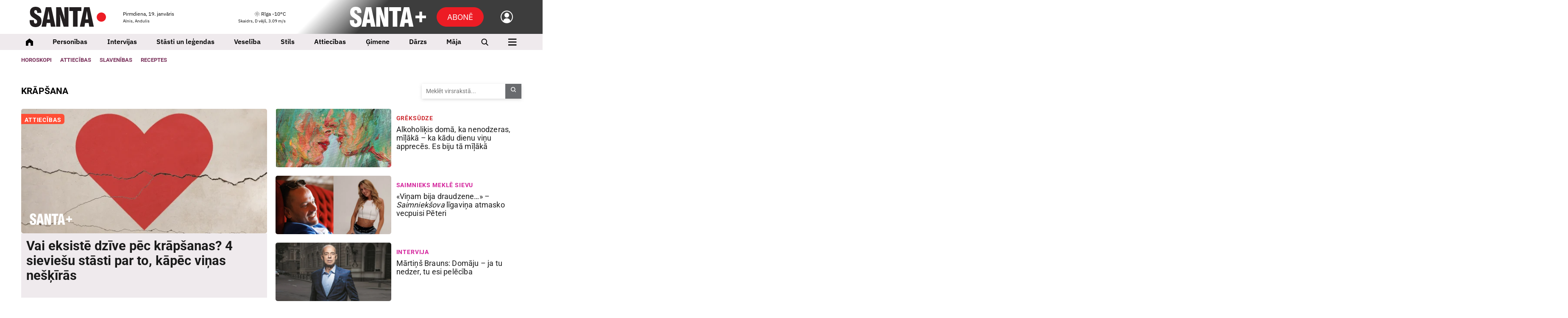

--- FILE ---
content_type: text/html; charset=UTF-8
request_url: https://www.santa.lv/tema/129100/krapsana/?p=1
body_size: 20547
content:
<!doctype html>
<!--[if lt IE 7]><html class="no-js lt-ie9 lt-ie8 lt-ie7"><![endif]-->
<!--[if IE 7]><html class="no-js lt-ie9 lt-ie8"><![endif]-->
<!--[if IE 8]><html class="no-js lt-ie9"><![endif]-->
<!--[if gt IE 8]><!--><html  class="no-js"  lang="lv"><!--<![endif]-->
<head><script>(function(w,i,g){w[g]=w[g]||[];if(typeof w[g].push=='function')w[g].push(i)})
(window,'GTM-K2S4W2S','google_tags_first_party');</script><script>(function(w,d,s,l){w[l]=w[l]||[];(function(){w[l].push(arguments);})('set', 'developer_id.dY2E1Nz', true);
		var f=d.getElementsByTagName(s)[0],
		j=d.createElement(s);j.async=true;j.src='/08lh/';
		f.parentNode.insertBefore(j,f);
		})(window,document,'script','dataLayer');</script>
	<meta charset="utf-8">
	<title>Tēma: Krāpšana — Santa</title>
	<script src="/quantcast.js?v=202410312" async=true type="30d308b33aac5a8a8e50553b-text/javascript"></script>
	<link rel="apple-touch-icon" sizes="180x180" href="/apple-touch-icon.png">
	<link rel="icon" type="image/png" sizes="32x32" href="/favicon-32x32.png">
	<link rel="icon" type="image/png" sizes="16x16" href="/favicon-16x16.png">
	<link rel="manifest" href="/manifest.json?v5">
	<link rel="mask-icon" href="/safari-pinned-tab.svg" color="#5bbad5">
	<meta name="msapplication-TileColor" content="#ffffff">
	<meta name="theme-color" content="#ffffff">
	<meta name="viewport" content="width=device-width, initial-scale=1, shrink-to-fit=no">
	<meta name="apple-mobile-web-app-title" content="Santa">
	<link rel="dns-prefetch" href="https://cdn.santa.lv/">
	<link rel="preconnect" href="https://cdn.santa.lv/">
	<meta name="facebook-domain-verification" content="na95jkarjnzhhehxlyv5vdzy2wt7ht" />
	<script src="/scripts/2026011940000/init.js" type="30d308b33aac5a8a8e50553b-text/javascript"></script>
	<script type="30d308b33aac5a8a8e50553b-text/javascript">
            window.dataLayer = window.dataLayer || [];
            window.dataLayer.push({
              'event': 'ab_tests',
              'variants': 'sl_1248__-1|sl_1457__-1',
            });
        </script>
            <script type="30d308b33aac5a8a8e50553b-text/javascript">
                Santa.user.subscription.status = '';
                Santa.user.subscription.plan = '';
            </script>
            
            <script type="30d308b33aac5a8a8e50553b-text/javascript">
                Santa.popup.text = '';
                Santa.popup.text_sub = '';
                Santa.popup.name = '';
                Santa.popup.frequency = '';
                Santa.popup.url = '';
                Santa.popup.active = 0;
				        Santa.popup.template = 'main';
                Santa.popup.monthly_subs = 0;
				        Santa.popup.type = 'default'
            </script>
        	<link rel="stylesheet" media="all" href="/styles/2026011940000/main.css">
<meta name="viewport" content="width=device-width,initial-scale=1,maximum-scale=5, user-scalable=yes" />
<meta property="og:title" content="Krāpšana" />
<meta property="fb:app_id" content="1176633225828436" />
<meta name="twitter:title" content="Krāpšana" />
<meta name="twitter:card" content="summary_large_image" />
<meta property="og:url" content="https://www.santa.lv/tema/129100/krapsana/" />
<meta name="twitter:url" content="https://www.santa.lv/tema/129100/krapsana/" />
<meta property="og:type" content="article" />
<meta property="og:description" content="" />
<meta name="twitter:description" content="" />
<meta name="description" content="" />
<meta property="og:image" content="https://www.santa.lv/fbpreview/" />
<meta property="og:image:secure_url" content="https://www.santa.lv/fbpreview/" />
<meta property="og:image:type" content="image/png" />
<meta name="twitter:image" content="" />
<meta name="referrer" content="no-referrer-when-downgrade" />
<meta name="robots" content="max-image-preview:large" />
<link rel="canonical" href="https://www.santa.lv/tema/129100/krapsana/" /><!-- Gemius -->
					<script type="30d308b33aac5a8a8e50553b-text/javascript">
					<!--//--><![CDATA[//><!--
					var pp_gemius_identifier = '.WCVJqbf7UIEww3ccD.GONTa.GO19ZfZVUAGiWAV8Kf.e7';
					var pp_gemius_use_cmp = true;
			var pp_gemius_cmp_timeout = 20000;
					// lines below shouldn't be edited
					function gemius_pending(i) { window[i] = window[i] || function() {var x = window[i+'_pdata'] = window[i+'_pdata'] || []; x[x.length]=arguments;};};
					gemius_pending('gemius_hit'); gemius_pending('gemius_event'); gemius_pending('pp_gemius_hit'); gemius_pending('pp_gemius_event');
					(function(d,t) {try {var gt=d.createElement(t),s=d.getElementsByTagName(t)[0],l='http'+((location.protocol=='https:')?'s':''); gt.setAttribute('async','async');
					gt.setAttribute('defer','defer'); gt.src=l+'://galv.hit.gemius.pl/xgemius.js'; s.parentNode.insertBefore(gt,s);} catch (e) {}})(document,'script');
					//--><!]]>
					</script><script type="30d308b33aac5a8a8e50553b-text/javascript">
                            window.dataLayer = window.dataLayer || [];
                            dataLayer.push({'isMobile':'false','userStatus':'not_logged_in','debugMode':'false',  });
                            </script><!-- Google Tag Manager -->
				<script type="30d308b33aac5a8a8e50553b-text/javascript">(function(w,d,s,l,i){w[l]=w[l]||[];w[l].push({'gtm.start':
				new Date().getTime(),event:'gtm.js'});var f=d.getElementsByTagName(s)[0],
				j=d.createElement(s),dl=l!='dataLayer'?'&l='+l:'';j.async=true;j.src=
				'https://www.googletagmanager.com/gtm.js?id='+i+dl;f.parentNode.insertBefore(j,f);
				})(window,document,'script','dataLayer','GTM-K2S4W2S');</script><!-- Crazy egg -->
                <script type="30d308b33aac5a8a8e50553b-text/javascript" src="//script.crazyegg.com/pages/scripts/0131/6214.js" async="async"></script><script async id="ebx" src="https://applets.ebxcdn.com/ebx.js" type="30d308b33aac5a8a8e50553b-text/javascript"></script>

        <!-- Google AdManager -->
        <script async src="https://securepubads.g.doubleclick.net/tag/js/gpt.js" type="30d308b33aac5a8a8e50553b-text/javascript"></script>
            <script type="30d308b33aac5a8a8e50553b-text/javascript">
              var interstitialSlot;
              var interstitialSlotDirect;
              var interstitialSlotDirectFilled = false;
              var rewardedSlot;
              window.googletag = window.googletag || {cmd: []};
 window.stpd = window.stpd || {que: []};
googletag.cmd.push(function() {

googletag.defineSlot('/22664452730/santa/giga', [[1180, 200], [1180, 300], [1180, 400],[1000, 250], [1000, 300], [1000, 400],[1180, 250]], 'giga-0').setTargeting('ad_position', ['1']).setTargeting('block_position', ['top-giga']).addService(googletag.pubads());
googletag.defineSlot('/22664452730/santa/giga', [[1180, 200], [1180, 300], [1180, 400], [1000, 250], [970, 250]], 'giga-1').setTargeting('ad_position', ['2']).addService(googletag.pubads());
googletag.defineSlot('/22664452730/santa/giga', [[1180, 200], [1180, 300], [1180, 400], [1000, 250], [970, 250]], 'giga-2').setTargeting('ad_position', ['3']).setTargeting('block_position', ['term-bottom']).addService(googletag.pubads());

                    googletag.pubads().enableLazyLoad({
                        fetchMarginPercent: 250, 
                        renderMarginPercent: 100,
                        mobileScaling: 1.2
                    });
googletag.pubads().disableInitialLoad();
 googletag.pubads().enableSingleRequest();
                    googletag.pubads().setCentering(true);
googletag.pubads().setTargeting('0', ['krapsana']);
googletag.pubads().setTargeting('1', ['129100']);
googletag.pubads().setTargeting('user_status', ['not_logged_in']);
googletag.pubads().setTargeting('environment', ['production']);
googletag.pubads().setTargeting('category', ['tema']);
googletag.pubads().setTargeting('is_article', ['false']);
googletag.pubads().set('page_url', 'santa.lv');
                    googletag.enableServices();
stpd.que.push((function() {
            stpd.initialize();
        }));

                googletag.pubads().addEventListener("slotRenderEnded", (event) => {
                    const slot = event.slot;
                    const adUnitPath = slot.getAdUnitPath();
 });

              });
            </script>

<script async src="https://stpd.cloud/saas/10604" type="30d308b33aac5a8a8e50553b-text/javascript"></script>

</head>
<body class=" grid-supported device-desktop" >

			<!-- Backup SMM image -->
			<img itemprop="image" src="" style="display:none;" loading="lazy" decoding="async" >
		
			<!-- Backup SMM image -->
			<img itemprop="image" src="" style="display:none;" loading="lazy" decoding="async" >
		<!-- Facebook -->
				<script type="30d308b33aac5a8a8e50553b-text/javascript">
				window.fbAsyncInit = function() {
					FB.init({
					appId      : '1176633225828436',
					cookie     : true,
					xfbml      : true,
					version    : 'v3.2'
					});

					FB.AppEvents.logPageView();

				};

				(function(d, s, id){
					var js, fjs = d.getElementsByTagName(s)[0];
					if (d.getElementById(id)) {return;}
					js = d.createElement(s); js.id = id;
					js.src = "https://connect.facebook.net/en_US/sdk.js";
					fjs.parentNode.insertBefore(js, fjs);
				}(document, 'script', 'facebook-jssdk'));
				</script><!-- Google Tag Manager -->
				<noscript><iframe src="https://www.googletagmanager.com/ns.html?id=GTM-K2S4W2S" height="0" width="0" style="display:none;visibility:hidden"></iframe></noscript><!-- Backup SMM image -->
				<img src="/santa_smm_default.png" style="display:none;" alt="Santa.lv" width="1200" height="630" loading="lazy" decoding="async"><!--<div class="svg-wrapper">
	<svg xmlns="http://www.w3.org/2000/svg" version="1.1" width="0%" height="0%">
		<defs>
			<filter id="Sharpen">
				<feConvolveMatrix order="3 3" preserveAlpha="true" targetX="1" targetY="1" kernelMatrix="0 -1 0 -1 11 -1 0 -1 0">

				</feConvolveMatrix>

				<feComponentTransfer>
					<feFuncR type="linear" slope="1.08" />
					<feFuncG type="linear" slope="1.10" />
					<feFuncB type="linear" slope="1.01" />
				</feComponentTransfer>
			</filter>
		</defs>
	</svg>
</div>-->






<div class="module ad  mob-sticky-giga">
                <div class="gam-adv">
                    <div id='giga-0' >
                      <script type="30d308b33aac5a8a8e50553b-text/javascript">
                        googletag.cmd.push(function() { googletag.display('giga-0'); });
                      </script>
                    </div>
                </div></div>
<header id="top-nav" class="page-navigation new" data-mobile-place="top-header">
        <div class="container-fluid">
        <section class="page-navigation__top">
            <div class="page-navigation__logo theme-">
                            <a href="/" aria-label="Santa.lv">
                    <svg width="180" height="48" viewBox="0 0 180 48" fill="none" xmlns="http://www.w3.org/2000/svg">
            <path d="M169.087 35.1797C175.117 35.1797 180.003 30.3317 180.003 24.3521C180.003 18.3724 175.117 13.5245 169.087 13.5245C163.059 13.5245 158.172 18.3724 158.172 24.3521C158.172 30.3317 163.059 35.1797 169.087 35.1797Z" fill="#ED1C24"/>
            <path d="M0 33.8737C0 43.292 4.68714 48 14.0622 48C18.5192 48 21.9481 46.7615 24.3466 44.2831C26.7451 41.8046 27.9447 38.2754 27.9447 33.6955C27.9447 30.5035 27.2647 27.8565 25.9055 25.755C25.126 24.5651 23.9568 23.3855 22.3979 22.2155C21.8174 21.7995 20.1791 20.7289 17.4807 19.0037C14.6419 17.1798 13.0229 16.0893 12.6228 15.7322C11.3638 14.6417 10.7343 13.3532 10.7343 11.8658C10.7343 9.22903 11.8634 7.91029 14.1223 7.91029C16.5809 7.91029 17.8103 9.94327 17.8103 14.007V14.5725H27.4949C27.4949 14.3936 27.5045 14.1462 27.5245 13.8288C27.5446 13.5122 27.555 13.2641 27.555 13.0852C27.555 8.84247 26.3806 5.60118 24.0318 3.36056C21.6831 1.11993 18.2794 0 13.8224 0C9.72467 0 6.50663 1.13982 4.16752 3.41947C1.82914 5.69985 0.659952 8.84247 0.659952 12.8473C0.659952 16.1784 1.43941 18.9441 2.99833 21.1449C3.7377 22.1758 4.88758 23.2861 6.4465 24.476C7.30613 25.1299 9.02539 26.3102 11.6035 28.0148C14.0822 29.6612 15.5209 30.6817 15.921 31.0779C17.0605 32.1691 17.6306 33.5468 17.6306 35.2123C17.6306 38.1267 16.4013 39.5839 13.9427 39.5839C12.4632 39.5839 11.4239 39.0287 10.8241 37.9183C10.2844 36.8875 10.0149 35.1527 10.0149 32.714V31.3753H0.120268C0.0400951 32.5056 0 33.3384 0 33.8737ZM38.8913 46.8999L40.2401 38.1267H48.7258L50.0746 46.8999H60.869L50.9142 1.10006H38.0814L28.0071 46.8999H38.8913ZM44.4677 9.87331L47.5559 29.8585H41.3499L44.4677 9.87331ZM72.3249 46.8999V39.1678C72.3249 32.4658 71.9151 25.3383 71.0955 17.7844L80.1335 46.8999H91.4246V1.10006H81.7697V8.29686C81.7697 12.9961 82.1193 20.0147 82.8193 29.3534L73.8541 1.10006H62.6098V46.8999H72.3249ZM112.955 46.8999V9.9926H122.039V1.10006H93.4957V9.9926H102.131V46.8999H112.955ZM129.298 46.8999L130.647 38.1267H139.133L140.481 46.8999H151.276L141.321 1.10006H128.488L118.414 46.8999H129.298ZM134.875 9.87331L137.963 29.8585H131.757L134.875 9.87331Z" fill="#231F20"/>
        </svg>                </a>
                        </div>

            
            <div class="page-navigation__today">
                <div class="today-info">
                    <p>
                        Pirmdiena, 19. janvāris                    </p>

                    <small>
                        Alnis, Andulis                    </small>

                    <ul class="inline-menu">
                                                    <li>
                                <a href="https://www.manizurnali.lv/?utm_source=santa.lv&amp;utm_medium=admin&amp;utm_campaign=navigation" aria-label="Abonēt žurnālus" >Abonēt žurnālus</a>
                            </li>
                                                    <li>
                                <a href="https://www.santa.lv/r/reklamraksti/reklamas-izcenojumi-62665/" aria-label="Reklāma" >Reklāma</a>
                            </li>
                                            </ul>
                </div>
            </div>

            <div class="page-navigation__weather">
                <div class="weather-bar-header">
                    <a href="/laika-zinas/" aria-label="Laika ziņas">
                        <p>
                            <img class="weather-icon" src="/assets/weather/clear.svg" alt="weather img">
                            Rīga                            -10°C                        </p>

                        <small>
                            Skaidrs,
                            D vējš, 3.09 m/s                        </small>
                    </a>
                                            <section data-mobile-place="user-menu" class="page-navigation__mobile-info-section">
                            <div class="container-fluid mobile-info-section-info">
                                <div class="row mobile-info-row">
                                    <div class="col-6">
                                        <strong>
                                            Pirmdiena, 19. janvāris                                        </strong>
                                        <br/>
                                        <small>
                                            Alnis, Andulis                                        </small>
                                    </div>

                                    <div class="col-6" style="text-align: right">
                                        <a href="/laika-zinas/">
                                            <strong>
                                                <img class="weather-icon" style="height: 1em" src="/assets/weather/clear.svg" alt="weather img">
                                                Rīga                                                -10°C                                            </strong>
                                            <br/>
                                            <small>
                                                Skaidrs,
                                                D vējš, 3.09 m/s                                            </small>
                                        </a>
                                        <a class="nav-icon active" href="javascript:;" data-bind="mobile-toggle" data-menu="#primary-mobile-nav-new">
                                            <img alt="plus" class="active" src="/assets/icons/SPlusNavCloseLight2.svg">
                                        </a>
                                    </div>
                                </div>
                            </div>

                            <div class="container-fluid mobile-info-section-info2">
                                <div class="row mobile-info-row">
                                    <div class="col-6">
                                        <ul>
                                                                                            <li>
                                                    <a href="https://www.manizurnali.lv/?utm_source=santa.lv&amp;utm_medium=admin&amp;utm_campaign=navigation">Abonēt žurnālus</a>
                                                </li>
                                                                                            <li>
                                                    <a href="https://www.santa.lv/r/reklamraksti/reklamas-izcenojumi-62665/">Reklāma</a>
                                                </li>
                                                                                    </ul>
                                    </div>

                                    <div class="col-6" style="text-align: right;padding-top:12px">
                                        <ul>
                                            <li>
                                                <a class="login-link" data-bind="user-login" data-theme="" href="javascript:;">
                                                    Ienākt                                                </a>
                                            </li>
                                        </ul>
                                    </div>
                                </div>
                            </div>
                        </section>

                        <section data-mobile-place="user-menu-light" class="page-navigation__mobile-info-section">
                            <div class="container-fluid mobile-info-section-info">
                                <div class="row mobile-info-row">
                                    <div class="col-6">
                                        <strong>
                                            Pirmdiena, 19. janvāris                                        </strong>
                                        <br/>
                                        <small>
                                            Alnis, Andulis                                        </small>
                                    </div>

                                    <div class="col-6 mob-menu-nav" style="text-align: right">
                                        <a href="/laika-zinas/">
                                            <strong>
                                                <img class="weather-icon" style="height: 1em" src="/assets/weather/clear.svg" alt="weather img">
                                                Rīga                                                -10°C                                            </strong>
                                            <br/>
                                            <small>
                                                Skaidrs,
                                                D vējš, 3.09 m/s                                            </small>
                                        </a>
                                        <a class="nav-icon active" href="javascript:;" data-bind="mobile-toggle" data-menu="#primary-mobile-nav-new">
                                            <img alt="plus" class="active" src="/assets/icons/SPlusNavCloseLight2.svg">
                                        </a>
                                    </div>
                                </div>
                            </div>
                        </section>

                        <ul class="inline-menu">
                            <li>
                                <a class="login-link" data-bind="user-login" data-theme="" href="javascript:;">
                                    Ienākt                                </a>
                            </li>
                        </ul>
                                    </div>
            </div>
            
                            <div class="page-navigation__mobile-subbutton">
                    <a href="/plus/abone" class="btn btn-primary" aria-label="Abonēt">Abonē</a>
                </div>
            

            <div class="page-navigation__mobile-search">
                <a href="/meklet/"><i class="icon-search" title="Meklēt"></i></a>
            </div>

            <div class="page-navigation__mobile-controls">
                <a data-bind="mobile-toggle" class="mobile-toggle" data-menu="#primary-mobile-nav" href="javascript:;" aria-label="Izvēlne">
                    <i class="icon-menu mobile-toggle__icon-menu"></i>
                    <i class="icon-closeLarge mobile-toggle__icon-close"></i>
                </a>
            </div>

            <div class="page-navigation__plus theme-plus">
                <a data-target="#nav" data-bind="plus-menu-toggle" data-close-text="Saturs" data-open-text="Aizvērt" class="btn btn-secondary plus-menu-toggle " href="javascript:;">
					<span class="hamburger">
						<span class="hamburger-box">
							<span class="hamburger-inner"></span>
						</span>
					</span>

                    <em>
                        Saturs                    </em>
                </a>

                <a data-bind="user-login" href="#" aria-label="Ielogoties">
                    <img alt="back" src="/assets/icons/SPlusNavUsr.svg" />
                </a>

                                    <a href="/plus/abone" class="btn btn-primary-new add-space subscribeButton" aria-label="Abonēt">Abonē</a>
                
                <a href="/plus/" aria-label="SANTA+">
                    <svg width="180" height="48" viewBox="0 0 180 48" fill="none" xmlns="http://www.w3.org/2000/svg">
            <path fill-rule="evenodd" clip-rule="evenodd" d="M180.004 20.8008H155.07V27.1328H180.004V20.8008Z" fill="white"/>
            <path fill-rule="evenodd" clip-rule="evenodd" d="M164.352 11.48V36.4141H170.684V11.48H164.352Z" fill="white"/>
            <path d="M0.3125 33.8737C0.3125 43.292 4.96162 48 14.2606 48C18.6815 48 22.0826 46.7615 24.4616 44.2831C26.8407 41.8046 28.0305 38.2754 28.0305 33.6955C28.0305 30.5035 27.3561 27.8565 26.0079 25.755C25.2347 24.5651 24.075 23.3855 22.5288 22.2155C21.953 21.7995 20.3279 20.7289 17.6514 19.0037C14.8357 17.1798 13.2298 16.0893 12.8329 15.7322C11.5841 14.6417 10.9597 13.3532 10.9597 11.8658C10.9597 9.22903 12.0796 7.91029 14.3203 7.91029C16.759 7.91029 17.9783 9.94327 17.9783 14.007V14.5725H27.5843C27.5843 14.3936 27.5939 14.1462 27.6138 13.8288C27.6337 13.5122 27.644 13.2641 27.644 13.0852C27.644 8.84247 26.4791 5.60118 24.1494 3.36056C21.8197 1.11993 18.4437 0 14.0228 0C9.9583 0 6.76634 1.13982 4.4462 3.41947C2.12679 5.69985 0.967081 8.84247 0.967081 12.8473C0.967081 16.1784 1.74022 18.9441 3.28649 21.1449C4.01987 22.1758 5.16042 23.2861 6.7067 24.476C7.55862 25.1299 9.26467 26.3102 11.8219 28.0148C14.2805 29.6612 15.7075 30.6817 16.1044 31.0779C17.2346 32.1691 17.8001 33.5468 17.8001 35.2123C17.8001 38.1267 16.5808 39.5839 14.1421 39.5839C12.6746 39.5839 11.6437 39.0287 11.0488 37.9183C10.5135 36.8875 10.2455 35.1527 10.2455 32.714V31.3754H0.431775C0.352252 32.5056 0.3125 33.3384 0.3125 33.8737ZM38.8876 46.8999L40.2262 38.1267H48.6424L49.981 46.8999H60.6878L50.8138 1.10006H38.085L28.0924 46.8999H38.8876ZM44.4196 9.87331L47.4827 29.8585H41.3263L44.4196 9.87331ZM72.0507 46.8999V39.1678C72.0507 32.4658 71.6443 25.3383 70.8314 17.7844L79.7961 46.8999H90.9948V1.10006H81.4189V8.29686C81.4189 12.9961 81.7658 20.0147 82.4594 29.3534L73.5676 1.10006H62.4145V46.8999H72.0507ZM112.351 46.8999V9.9926H121.362V1.10006H93.0499V9.9926H101.615V46.8999H112.351ZM128.562 46.8999L129.9 38.1267H138.317L139.655 46.8999H150.361L140.487 1.10006H127.759L117.766 46.8999H128.562ZM134.093 9.87331L137.157 29.8585H131.001L134.093 9.87331Z" fill="white"/>
        </svg>                </a>
            </div>
        </section>
    </div>
</header>

<header class="main-menu sticky-top new" id="main-menu" data-bind="main-nav" data-nav=".navigation" data-ref="#top-nav">
    <div class="container-fluid">
        <ul class="navigation">
            <li class="navigation__home">
                <a href="/">
                    <img alt="Sākums" src="/assets/icons/SPlusNavHome.svg"/>
                </a>
            </li>
                            <li class="main-nav-item navigation__theme-iz " data-mobile-place="main-menu">
                    <a class="navigation__desktop-item" href="/personibas/">Personības</a>
                    <a class="navigation__mobile-item" data-toggle="dropdown" href="javascript:;">Personības</a>
                                    </li>

                <li class="hide-from-desktop" data-mobile-place="main-menu-new">
                    <a  href="/personibas/">
                        <span class="magazine-nav-title">Personības</span>
                                                                    </a>
                                    </li>
                                <li class="main-nav-item navigation__theme-iz " data-mobile-place="main-menu">
                    <a class="navigation__desktop-item" href="/tema/127032/intervija/">Intervijas</a>
                    <a class="navigation__mobile-item" data-toggle="dropdown" href="javascript:;">Intervijas</a>
                                    </li>

                <li class="hide-from-desktop" data-mobile-place="main-menu-new">
                    <a  href="/tema/127032/intervija/">
                        <span class="magazine-nav-title">Intervijas</span>
                                                                    </a>
                                    </li>
                                <li class="main-nav-item navigation__theme-iz " data-mobile-place="main-menu">
                    <a class="navigation__desktop-item" href="/ievasstasti/">Stāsti un leģendas</a>
                    <a class="navigation__mobile-item" data-toggle="dropdown" href="javascript:;">Stāsti un leģendas</a>
                                    </li>

                <li class="hide-from-desktop" data-mobile-place="main-menu-new">
                    <a  href="/ievasstasti/">
                        <span class="magazine-nav-title">Stāsti un leģendas</span>
                                                    <span class="magazine-nav-image"><img src="/assets/magazines-logo/2.png?v=1" alt="Stāsti un leģendas_img"></span>
                                                                    </a>
                                    </li>
                                <li class="main-nav-item navigation__theme-iz " data-mobile-place="main-menu">
                    <a class="navigation__desktop-item" href="/ievasveseliba/">Veselība</a>
                    <a class="navigation__mobile-item" data-toggle="dropdown" href="javascript:;">Veselība</a>
                                    </li>

                <li class="hide-from-desktop" data-mobile-place="main-menu-new">
                    <a  href="/ievasveseliba/">
                        <span class="magazine-nav-title">Veselība</span>
                                                    <span class="magazine-nav-image"><img src="/assets/magazines-logo/22.png?v=1" alt="Veselība_img"></span>
                                                                    </a>
                                    </li>
                                <li class="main-nav-item navigation__theme-iz " data-mobile-place="main-menu">
                    <a class="navigation__desktop-item" href="/tema/124250/stils/">Stils</a>
                    <a class="navigation__mobile-item" data-toggle="dropdown" href="javascript:;">Stils</a>
                                    </li>

                <li class="hide-from-desktop" data-mobile-place="main-menu-new">
                    <a  href="/tema/124250/stils/">
                        <span class="magazine-nav-title">Stils</span>
                                                                    </a>
                                    </li>
                                <li class="main-nav-item navigation__theme-iz " data-mobile-place="main-menu">
                    <a class="navigation__desktop-item" href="/annaspsihologija/">Attiecības</a>
                    <a class="navigation__mobile-item" data-toggle="dropdown" href="javascript:;">Attiecības</a>
                                    </li>

                <li class="hide-from-desktop" data-mobile-place="main-menu-new">
                    <a  href="/annaspsihologija/">
                        <span class="magazine-nav-title">Attiecības</span>
                                                    <span class="magazine-nav-image"><img src="/assets/magazines-logo/12.png?v=1" alt="Attiecības_img"></span>
                                                                    </a>
                                    </li>
                                <li class="main-nav-item navigation__theme-iz " data-mobile-place="main-menu">
                    <a class="navigation__desktop-item" href="/mansmazais/">Ģimene</a>
                    <a class="navigation__mobile-item" data-toggle="dropdown" href="javascript:;">Ģimene</a>
                                    </li>

                <li class="hide-from-desktop" data-mobile-place="main-menu-new">
                    <a  href="/mansmazais/">
                        <span class="magazine-nav-title">Ģimene</span>
                                                    <span class="magazine-nav-image"><img src="/assets/magazines-logo/8.png?v=1" alt="Ģimene_img"></span>
                                                                    </a>
                                    </li>
                                <li class="main-nav-item navigation__theme-iz " data-mobile-place="main-menu">
                    <a class="navigation__desktop-item" href="/mansdarzs/">Dārzs</a>
                    <a class="navigation__mobile-item" data-toggle="dropdown" href="javascript:;">Dārzs</a>
                                    </li>

                <li class="hide-from-desktop" data-mobile-place="main-menu-new">
                    <a  href="/mansdarzs/">
                        <span class="magazine-nav-title">Dārzs</span>
                                                    <span class="magazine-nav-image"><img src="/assets/magazines-logo/3.png?v=1" alt="Dārzs_img"></span>
                                                                    </a>
                                    </li>
                                <li class="main-nav-item navigation__theme-iz " data-mobile-place="main-menu">
                    <a class="navigation__desktop-item" href="/laukumaja/">Māja</a>
                    <a class="navigation__mobile-item" data-toggle="dropdown" href="javascript:;">Māja</a>
                                    </li>

                <li class="hide-from-desktop" data-mobile-place="main-menu-new">
                    <a  href="/laukumaja/">
                        <span class="magazine-nav-title">Māja</span>
                                                    <span class="magazine-nav-image"><img src="/assets/magazines-logo/7.png?v=1" alt="Māja_img"></span>
                                                                    </a>
                                    </li>
                            <li style="height:150px;" class="hide-from-desktop" data-mobile-place="main-menu-new"></li>
            <li class="navigation__search">
                <a href="/meklet/"><img alt="Meklēt" src="/assets/icons/SPlusNavSearch.svg"/></a>
            </li>

            <li class="navigation__burger" data-target="#nav" data-bind="plus-menu-toggle" data-close-text="Saturs" data-open-text="Aizvērt">
                <a href="#">
                    <img class="not-active" alt="Menu" src="/assets/icons/SPlusNavBurger.svg"/>
                    <img class="active" alt="Menu" src="/assets/icons/SPlusNavClose.svg"/>
                </a>
            </li>
        </ul>
        <div id="nav" class="plus-navigation-new new">
	<div data-role="scrollable" class="plus-navigation-new__content">
		<div class="container-fluid">
			<div class="">
				<div class="">
					
					<div class="plus-categories" data-bind="plus-categories">
						<section class="plus-categories__items">
							<div data-id="categories" data-role="section">
								<nav>
									<ul class="navigation">
																			<li class="">
											<a data-toggle="dropdown" href="javascript:;" aria-expanded="false">
												<span class="magazine-nav-title">Ievas Receptes</span>
																								<span class="magazine-nav-image"><img src="/assets/magazines-logo/23.png" alt="Ievas Receptes_img"></span>
																								<span class="magazine-nav-icon">
													<img class="hideOnOpen" src="/assets/icons/MenuDropdownOpen.svg" alt="Atvērt">
													<img class="hideOnClose" src="/assets/icons/MenuDropdownClose.svg" alt="Aizvērt">
												</span>
											</a>
																							<ul class="dropdown-menu" style="">
																									<li>
														<a href="/tema/131023/uzkodas-un-salati/">
															<span>Uzkodas un salāti</span>
															<span class="arrow-wrap"><img src="/assets/icons/MenuDropdownArrow.svg" alt="Atvērt"></span>
														</a>
													</li>       
																									<li>
														<a href="/tema/122763/zupas/">
															<span>Zupas</span>
															<span class="arrow-wrap"><img src="/assets/icons/MenuDropdownArrow.svg" alt="Atvērt"></span>
														</a>
													</li>       
																									<li>
														<a href="/tema/130707/pamatedieni/">
															<span>Pamatēdieni</span>
															<span class="arrow-wrap"><img src="/assets/icons/MenuDropdownArrow.svg" alt="Atvērt"></span>
														</a>
													</li>       
																									<li>
														<a href="/tema/122907/deserti/">
															<span>Deserti</span>
															<span class="arrow-wrap"><img src="/assets/icons/MenuDropdownArrow.svg" alt="Atvērt"></span>
														</a>
													</li>       
																									<li>
														<a href="/tema/3508/padomi/">
															<span>Padomi</span>
															<span class="arrow-wrap"><img src="/assets/icons/MenuDropdownArrow.svg" alt="Atvērt"></span>
														</a>
													</li>       
																									<li>
														<a href="/tema/131024/atri-un-garsigi/">
															<span>Ātri un garšīgi</span>
															<span class="arrow-wrap"><img src="/assets/icons/MenuDropdownArrow.svg" alt="Atvērt"></span>
														</a>
													</li>       
																									<li>
														<a href="/tema/122797/konservesana/">
															<span>Konservēšana</span>
															<span class="arrow-wrap"><img src="/assets/icons/MenuDropdownArrow.svg" alt="Atvērt"></span>
														</a>
													</li>       
																								</ul>
																					</li>
																				<li class="">
											<a data-toggle="dropdown" href="javascript:;" aria-expanded="false">
												<span class="magazine-nav-title">Mans Dārzs</span>
																								<span class="magazine-nav-image"><img src="/assets/magazines-logo/3.png" alt="Mans Dārzs_img"></span>
																								<span class="magazine-nav-icon">
													<img class="hideOnOpen" src="/assets/icons/MenuDropdownOpen.svg" alt="Atvērt">
													<img class="hideOnClose" src="/assets/icons/MenuDropdownClose.svg" alt="Aizvērt">
												</span>
											</a>
																							<ul class="dropdown-menu" style="">
																									<li>
														<a href="/tema/127003/darbu-kalendars/">
															<span>Dārza darbu kalendārs</span>
															<span class="arrow-wrap"><img src="/assets/icons/MenuDropdownArrow.svg" alt="Atvērt"></span>
														</a>
													</li>       
																									<li>
														<a href="/tema/129982/ciemos/">
															<span>Ciemos</span>
															<span class="arrow-wrap"><img src="/assets/icons/MenuDropdownArrow.svg" alt="Atvērt"></span>
														</a>
													</li>       
																									<li>
														<a href="/tema/2836/kosumdarzs/">
															<span>Košumdārzs</span>
															<span class="arrow-wrap"><img src="/assets/icons/MenuDropdownArrow.svg" alt="Atvērt"></span>
														</a>
													</li>       
																									<li>
														<a href="/tema/2835/saknu-darzs/">
															<span>Sakņudārzs</span>
															<span class="arrow-wrap"><img src="/assets/icons/MenuDropdownArrow.svg" alt="Atvērt"></span>
														</a>
													</li>       
																									<li>
														<a href="/tema/128/auglu-darzs/">
															<span>Augļudārzs</span>
															<span class="arrow-wrap"><img src="/assets/icons/MenuDropdownArrow.svg" alt="Atvērt"></span>
														</a>
													</li>       
																									<li>
														<a href="/tema/343/telpaugi/">
															<span>Telpaugi</span>
															<span class="arrow-wrap"><img src="/assets/icons/MenuDropdownArrow.svg" alt="Atvērt"></span>
														</a>
													</li>       
																									<li>
														<a href="/tema/131052/lietu-tops/">
															<span>Lietu tops</span>
															<span class="arrow-wrap"><img src="/assets/icons/MenuDropdownArrow.svg" alt="Atvērt"></span>
														</a>
													</li>       
																									<li>
														<a href="/tema/124962/gribu-dzivot-zalak/">
															<span>Gribu dzīvot zaļāk</span>
															<span class="arrow-wrap"><img src="/assets/icons/MenuDropdownArrow.svg" alt="Atvērt"></span>
														</a>
													</li>       
																									<li>
														<a href="/kopa-zalak/">
															<span>#KOPĀZAĻĀK</span>
															<span class="arrow-wrap"><img src="/assets/icons/MenuDropdownArrow.svg" alt="Atvērt"></span>
														</a>
													</li>       
																								</ul>
																					</li>
																				<li class="">
											<a data-toggle="dropdown" href="javascript:;" aria-expanded="false">
												<span class="magazine-nav-title">Pērle</span>
																								<span class="magazine-nav-image"><img src="/assets/magazines-logo/6.png" alt="Pērle_img"></span>
																								<span class="magazine-nav-icon">
													<img class="hideOnOpen" src="/assets/icons/MenuDropdownOpen.svg" alt="Atvērt">
													<img class="hideOnClose" src="/assets/icons/MenuDropdownClose.svg" alt="Aizvērt">
												</span>
											</a>
																							<ul class="dropdown-menu" style="">
																									<li>
														<a href="/tema/124250/stils/">
															<span>Stils</span>
															<span class="arrow-wrap"><img src="/assets/icons/MenuDropdownArrow.svg" alt="Atvērt"></span>
														</a>
													</li>       
																									<li>
														<a href="/tema/122650/noderigi/">
															<span>Noderīgi</span>
															<span class="arrow-wrap"><img src="/assets/icons/MenuDropdownArrow.svg" alt="Atvērt"></span>
														</a>
													</li>       
																									<li>
														<a href="/tema/122955/mode/">
															<span>Mode un stils</span>
															<span class="arrow-wrap"><img src="/assets/icons/MenuDropdownArrow.svg" alt="Atvērt"></span>
														</a>
													</li>       
																									<li>
														<a href="/tema/131052/lietu-tops/">
															<span>Lietu tops</span>
															<span class="arrow-wrap"><img src="/assets/icons/MenuDropdownArrow.svg" alt="Atvērt"></span>
														</a>
													</li>       
																									<li>
														<a href="/tema/131024/atri-un-garsigi/">
															<span>Garšīgi</span>
															<span class="arrow-wrap"><img src="/assets/icons/MenuDropdownArrow.svg" alt="Atvērt"></span>
														</a>
													</li>       
																									<li>
														<a href="/tema/123286/celojumi/">
															<span>Ceļojumi</span>
															<span class="arrow-wrap"><img src="/assets/icons/MenuDropdownArrow.svg" alt="Atvērt"></span>
														</a>
													</li>       
																								</ul>
																					</li>
																				<li class="">
											<a data-toggle="dropdown" href="javascript:;" aria-expanded="false">
												<span class="magazine-nav-title">Ievas Veselība</span>
																								<span class="magazine-nav-image"><img src="/assets/magazines-logo/22.png" alt="Ievas Veselība_img"></span>
																								<span class="magazine-nav-icon">
													<img class="hideOnOpen" src="/assets/icons/MenuDropdownOpen.svg" alt="Atvērt">
													<img class="hideOnClose" src="/assets/icons/MenuDropdownClose.svg" alt="Aizvērt">
												</span>
											</a>
																							<ul class="dropdown-menu" style="">
																									<li>
														<a href="/tema/130325/zinas-senioriem/">
															<span>Senioriem</span>
															<span class="arrow-wrap"><img src="/assets/icons/MenuDropdownArrow.svg" alt="Atvērt"></span>
														</a>
													</li>       
																									<li>
														<a href="/tema/122890/svarigi-zinat/">
															<span>Svarīgi tagad</span>
															<span class="arrow-wrap"><img src="/assets/icons/MenuDropdownArrow.svg" alt="Atvērt"></span>
														</a>
													</li>       
																									<li>
														<a href="/tema/122406/stiprais-stasts/">
															<span>Stiprais stāsts</span>
															<span class="arrow-wrap"><img src="/assets/icons/MenuDropdownArrow.svg" alt="Atvērt"></span>
														</a>
													</li>       
																									<li>
														<a href="/tema/3212/ko-darit/">
															<span>Ko darīt?</span>
															<span class="arrow-wrap"><img src="/assets/icons/MenuDropdownArrow.svg" alt="Atvērt"></span>
														</a>
													</li>       
																									<li>
														<a href="/tema/128258/moderna-medicina/">
															<span>Modernā medicīna</span>
															<span class="arrow-wrap"><img src="/assets/icons/MenuDropdownArrow.svg" alt="Atvērt"></span>
														</a>
													</li>       
																									<li>
														<a href="/tema/126672/tavs-arsts/">
															<span>Tavs ārsts</span>
															<span class="arrow-wrap"><img src="/assets/icons/MenuDropdownArrow.svg" alt="Atvērt"></span>
														</a>
													</li>       
																									<li>
														<a href="/tema/131024/atri-un-garsigi/">
															<span>Garšīgi</span>
															<span class="arrow-wrap"><img src="/assets/icons/MenuDropdownArrow.svg" alt="Atvērt"></span>
														</a>
													</li>       
																									<li>
														<a href="/tema/129553/ievas-veseliba-noskaidro/">
															<span>Ieva noskaidro</span>
															<span class="arrow-wrap"><img src="/assets/icons/MenuDropdownArrow.svg" alt="Atvērt"></span>
														</a>
													</li>       
																								</ul>
																					</li>
																				<li class="">
											<a data-toggle="dropdown" href="javascript:;" aria-expanded="false">
												<span class="magazine-nav-title">Mans Mazais</span>
																								<span class="magazine-nav-image"><img src="/assets/magazines-logo/8.png" alt="Mans Mazais_img"></span>
																								<span class="magazine-nav-icon">
													<img class="hideOnOpen" src="/assets/icons/MenuDropdownOpen.svg" alt="Atvērt">
													<img class="hideOnClose" src="/assets/icons/MenuDropdownClose.svg" alt="Aizvērt">
												</span>
											</a>
																							<ul class="dropdown-menu" style="">
																									<li>
														<a href="/tema/92/veseliba/">
															<span>Veselība</span>
															<span class="arrow-wrap"><img src="/assets/icons/MenuDropdownArrow.svg" alt="Atvērt"></span>
														</a>
													</li>       
																									<li>
														<a href="/tema/2806/pusaudzis/">
															<span>Pusaudzis</span>
															<span class="arrow-wrap"><img src="/assets/icons/MenuDropdownArrow.svg" alt="Atvērt"></span>
														</a>
													</li>       
																									<li>
														<a href="/tema/2851/skola/">
															<span>Skola</span>
															<span class="arrow-wrap"><img src="/assets/icons/MenuDropdownArrow.svg" alt="Atvērt"></span>
														</a>
													</li>       
																									<li>
														<a href="/tema/3687/bernudarzs/">
															<span>Bērnudārzs</span>
															<span class="arrow-wrap"><img src="/assets/icons/MenuDropdownArrow.svg" alt="Atvērt"></span>
														</a>
													</li>       
																									<li>
														<a href="/tema/131018/mazulis/">
															<span>Mazulis</span>
															<span class="arrow-wrap"><img src="/assets/icons/MenuDropdownArrow.svg" alt="Atvērt"></span>
														</a>
													</li>       
																									<li>
														<a href="/tema/122505/grutnieciba/">
															<span>Grūtniecība</span>
															<span class="arrow-wrap"><img src="/assets/icons/MenuDropdownArrow.svg" alt="Atvērt"></span>
														</a>
													</li>       
																								</ul>
																					</li>
																				<li class="">
											<a data-toggle="dropdown" href="javascript:;" aria-expanded="false">
												<span class="magazine-nav-title">Annas Psiholoģija</span>
																								<span class="magazine-nav-image"><img src="/assets/magazines-logo/12.png" alt="Annas Psiholoģija_img"></span>
																								<span class="magazine-nav-icon">
													<img class="hideOnOpen" src="/assets/icons/MenuDropdownOpen.svg" alt="Atvērt">
													<img class="hideOnClose" src="/assets/icons/MenuDropdownClose.svg" alt="Aizvērt">
												</span>
											</a>
																							<ul class="dropdown-menu" style="">
																									<li>
														<a href="/tema/131012/viedokli/">
															<span>Viedokļi</span>
															<span class="arrow-wrap"><img src="/assets/icons/MenuDropdownArrow.svg" alt="Atvērt"></span>
														</a>
													</li>       
																									<li>
														<a href="/tema/190/attiecibas/">
															<span>Attiecibas</span>
															<span class="arrow-wrap"><img src="/assets/icons/MenuDropdownArrow.svg" alt="Atvērt"></span>
														</a>
													</li>       
																									<li>
														<a href="/tema/124734/karjera/">
															<span>Karjera</span>
															<span class="arrow-wrap"><img src="/assets/icons/MenuDropdownArrow.svg" alt="Atvērt"></span>
														</a>
													</li>       
																									<li>
														<a href="/tema/92/veseliba/">
															<span>Veselība</span>
															<span class="arrow-wrap"><img src="/assets/icons/MenuDropdownArrow.svg" alt="Atvērt"></span>
														</a>
													</li>       
																									<li>
														<a href="/tema/124290/pasaule/">
															<span>Pasaulē</span>
															<span class="arrow-wrap"><img src="/assets/icons/MenuDropdownArrow.svg" alt="Atvērt"></span>
														</a>
													</li>       
																									<li>
														<a href="/tema/1218/pieredze/">
															<span>Pieredze</span>
															<span class="arrow-wrap"><img src="/assets/icons/MenuDropdownArrow.svg" alt="Atvērt"></span>
														</a>
													</li>       
																									<li>
														<a href="/tema/1377/testi/">
															<span>Testi</span>
															<span class="arrow-wrap"><img src="/assets/icons/MenuDropdownArrow.svg" alt="Atvērt"></span>
														</a>
													</li>       
																									<li>
														<a href="/tema/128862/berni/">
															<span>Bērni un pusaudži</span>
															<span class="arrow-wrap"><img src="/assets/icons/MenuDropdownArrow.svg" alt="Atvērt"></span>
														</a>
													</li>       
																								</ul>
																					</li>
																				<li class="">
											<a data-toggle="dropdown" href="javascript:;" aria-expanded="false">
												<span class="magazine-nav-title">Personības</span>
																								<span class="magazine-nav-icon">
													<img class="hideOnOpen" src="/assets/icons/MenuDropdownOpen.svg" alt="Atvērt">
													<img class="hideOnClose" src="/assets/icons/MenuDropdownClose.svg" alt="Aizvērt">
												</span>
											</a>
																							<ul class="dropdown-menu" style="">
																									<li>
														<a href="/tema/127109/zinas/">
															<span>Ziņas</span>
															<span class="arrow-wrap"><img src="/assets/icons/MenuDropdownArrow.svg" alt="Atvērt"></span>
														</a>
													</li>       
																									<li>
														<a href="/tema/127032/intervija/">
															<span>Intervijas</span>
															<span class="arrow-wrap"><img src="/assets/icons/MenuDropdownArrow.svg" alt="Atvērt"></span>
														</a>
													</li>       
																									<li>
														<a href="/tema/190/attiecibas/">
															<span>Attiecības</span>
															<span class="arrow-wrap"><img src="/assets/icons/MenuDropdownArrow.svg" alt="Atvērt"></span>
														</a>
													</li>       
																									<li>
														<a href="/tema/127027/dzivesstasti/">
															<span>Dzīvesstāsti</span>
															<span class="arrow-wrap"><img src="/assets/icons/MenuDropdownArrow.svg" alt="Atvērt"></span>
														</a>
													</li>       
																									<li>
														<a href="/tema/129982/ciemos/">
															<span>Ciemos</span>
															<span class="arrow-wrap"><img src="/assets/icons/MenuDropdownArrow.svg" alt="Atvērt"></span>
														</a>
													</li>       
																									<li>
														<a href="/tema/124250/stils/">
															<span>Stils</span>
															<span class="arrow-wrap"><img src="/assets/icons/MenuDropdownArrow.svg" alt="Atvērt"></span>
														</a>
													</li>       
																									<li>
														<a href="/tema/125588/piemina/">
															<span>Piemiņai</span>
															<span class="arrow-wrap"><img src="/assets/icons/MenuDropdownArrow.svg" alt="Atvērt"></span>
														</a>
													</li>       
																									<li>
														<a href="/tema/123132/skandals/">
															<span>Skandāls</span>
															<span class="arrow-wrap"><img src="/assets/icons/MenuDropdownArrow.svg" alt="Atvērt"></span>
														</a>
													</li>       
																								</ul>
																					</li>
																				<li class="">
											<a data-toggle="dropdown" href="javascript:;" aria-expanded="false">
												<span class="magazine-nav-title">Ieva</span>
																								<span class="magazine-nav-image"><img src="/assets/magazines-logo/1.png" alt="Ieva_img"></span>
																								<span class="magazine-nav-icon">
													<img class="hideOnOpen" src="/assets/icons/MenuDropdownOpen.svg" alt="Atvērt">
													<img class="hideOnClose" src="/assets/icons/MenuDropdownClose.svg" alt="Aizvērt">
												</span>
											</a>
																							<ul class="dropdown-menu" style="">
																									<li>
														<a href="/personibas/">
															<span>Personības</span>
															<span class="arrow-wrap"><img src="/assets/icons/MenuDropdownArrow.svg" alt="Atvērt"></span>
														</a>
													</li>       
																									<li>
														<a href="/tema/127032/intervija/">
															<span>Intervijas</span>
															<span class="arrow-wrap"><img src="/assets/icons/MenuDropdownArrow.svg" alt="Atvērt"></span>
														</a>
													</li>       
																									<li>
														<a href="/ievasstasti/">
															<span>Stāsti un leģendas</span>
															<span class="arrow-wrap"><img src="/assets/icons/MenuDropdownArrow.svg" alt="Atvērt"></span>
														</a>
													</li>       
																									<li>
														<a href="/ievasveseliba/">
															<span>Veselība</span>
															<span class="arrow-wrap"><img src="/assets/icons/MenuDropdownArrow.svg" alt="Atvērt"></span>
														</a>
													</li>       
																									<li>
														<a href="/tema/124250/stils/">
															<span>Stils</span>
															<span class="arrow-wrap"><img src="/assets/icons/MenuDropdownArrow.svg" alt="Atvērt"></span>
														</a>
													</li>       
																									<li>
														<a href="/annaspsihologija/">
															<span>Attiecības</span>
															<span class="arrow-wrap"><img src="/assets/icons/MenuDropdownArrow.svg" alt="Atvērt"></span>
														</a>
													</li>       
																									<li>
														<a href="/mansmazais/">
															<span>Ģimene</span>
															<span class="arrow-wrap"><img src="/assets/icons/MenuDropdownArrow.svg" alt="Atvērt"></span>
														</a>
													</li>       
																									<li>
														<a href="/mansdarzs/">
															<span>Dārzs</span>
															<span class="arrow-wrap"><img src="/assets/icons/MenuDropdownArrow.svg" alt="Atvērt"></span>
														</a>
													</li>       
																									<li>
														<a href="/laukumaja/">
															<span>Māja</span>
															<span class="arrow-wrap"><img src="/assets/icons/MenuDropdownArrow.svg" alt="Atvērt"></span>
														</a>
													</li>       
																								</ul>
																					</li>
																				<li class="">
											<a data-toggle="dropdown" href="javascript:;" aria-expanded="false">
												<span class="magazine-nav-title">Klubs</span>
																								<span class="magazine-nav-image"><img src="/assets/magazines-logo/5.png" alt="Klubs_img"></span>
																								<span class="magazine-nav-icon">
													<img class="hideOnOpen" src="/assets/icons/MenuDropdownOpen.svg" alt="Atvērt">
													<img class="hideOnClose" src="/assets/icons/MenuDropdownClose.svg" alt="Aizvērt">
												</span>
											</a>
																							<ul class="dropdown-menu" style="">
																									<li>
														<a href="/tema/131052/lietu-tops/">
															<span>Lietu tops</span>
															<span class="arrow-wrap"><img src="/assets/icons/MenuDropdownArrow.svg" alt="Atvērt"></span>
														</a>
													</li>       
																									<li>
														<a href="/tema/127194/gadzeti/">
															<span>Gadžeti</span>
															<span class="arrow-wrap"><img src="/assets/icons/MenuDropdownArrow.svg" alt="Atvērt"></span>
														</a>
													</li>       
																									<li>
														<a href="/tema/131015/intervijas/">
															<span>Sarunas/intervijas</span>
															<span class="arrow-wrap"><img src="/assets/icons/MenuDropdownArrow.svg" alt="Atvērt"></span>
														</a>
													</li>       
																									<li>
														<a href="/tema/130944/vesturisks-stasts/">
															<span>Vēsturisks stāsts</span>
															<span class="arrow-wrap"><img src="/assets/icons/MenuDropdownArrow.svg" alt="Atvērt"></span>
														</a>
													</li>       
																									<li>
														<a href="/tema/1605/dzivesstils/">
															<span>Dzīvesstils</span>
															<span class="arrow-wrap"><img src="/assets/icons/MenuDropdownArrow.svg" alt="Atvērt"></span>
														</a>
													</li>       
																									<li>
														<a href="/tema/122637/viri-joko/">
															<span>Vīri joko</span>
															<span class="arrow-wrap"><img src="/assets/icons/MenuDropdownArrow.svg" alt="Atvērt"></span>
														</a>
													</li>       
																									<li>
														<a href="/tema/128601/kluba-meitene/">
															<span>Kluba meitene</span>
															<span class="arrow-wrap"><img src="/assets/icons/MenuDropdownArrow.svg" alt="Atvērt"></span>
														</a>
													</li>       
																									<li>
														<a href="/tema/1218/pieredze/">
															<span>Pieredze</span>
															<span class="arrow-wrap"><img src="/assets/icons/MenuDropdownArrow.svg" alt="Atvērt"></span>
														</a>
													</li>       
																								</ul>
																					</li>
																				<li class="">
											<a data-toggle="dropdown" href="javascript:;" aria-expanded="false">
												<span class="magazine-nav-title">Jaunākās ziņas</span>
																								<span class="magazine-nav-icon">
													<img class="hideOnOpen" src="/assets/icons/MenuDropdownOpen.svg" alt="Atvērt">
													<img class="hideOnClose" src="/assets/icons/MenuDropdownClose.svg" alt="Aizvērt">
												</span>
											</a>
																							<ul class="dropdown-menu" style="">
																									<li>
														<a href="/tema/123772/sabiedriba/">
															<span>Sabiedrība</span>
															<span class="arrow-wrap"><img src="/assets/icons/MenuDropdownArrow.svg" alt="Atvērt"></span>
														</a>
													</li>       
																									<li>
														<a href="/tema/123173/kultura/">
															<span>Kultūra</span>
															<span class="arrow-wrap"><img src="/assets/icons/MenuDropdownArrow.svg" alt="Atvērt"></span>
														</a>
													</li>       
																									<li>
														<a href="/tema/122638/izklaide/">
															<span>Izklaide</span>
															<span class="arrow-wrap"><img src="/assets/icons/MenuDropdownArrow.svg" alt="Atvērt"></span>
														</a>
													</li>       
																									<li>
														<a href="/tema/1791/dizains/">
															<span>Dizains</span>
															<span class="arrow-wrap"><img src="/assets/icons/MenuDropdownArrow.svg" alt="Atvērt"></span>
														</a>
													</li>       
																									<li>
														<a href="/tema/758/svetki/">
															<span>Svētki</span>
															<span class="arrow-wrap"><img src="/assets/icons/MenuDropdownArrow.svg" alt="Atvērt"></span>
														</a>
													</li>       
																									<li>
														<a href="/tema/131013/kino-un-tv/">
															<span>Kino un TV</span>
															<span class="arrow-wrap"><img src="/assets/icons/MenuDropdownArrow.svg" alt="Atvērt"></span>
														</a>
													</li>       
																									<li>
														<a href="/tema/1377/testi/">
															<span>Testi</span>
															<span class="arrow-wrap"><img src="/assets/icons/MenuDropdownArrow.svg" alt="Atvērt"></span>
														</a>
													</li>       
																									<li>
														<a href="/tema/124112/nenopietni/">
															<span>Nenopietni</span>
															<span class="arrow-wrap"><img src="/assets/icons/MenuDropdownArrow.svg" alt="Atvērt"></span>
														</a>
													</li>       
																									<li>
														<a href="/tema/127013/horoskopi/">
															<span>Horoskopi</span>
															<span class="arrow-wrap"><img src="/assets/icons/MenuDropdownArrow.svg" alt="Atvērt"></span>
														</a>
													</li>       
																									<li>
														<a href="/tema/122704/aktuali/">
															<span>Aktuāli</span>
															<span class="arrow-wrap"><img src="/assets/icons/MenuDropdownArrow.svg" alt="Atvērt"></span>
														</a>
													</li>       
																								</ul>
																					</li>
																				<li class="">
											<a data-toggle="dropdown" href="javascript:;" aria-expanded="false">
												<span class="magazine-nav-title">Lauku Māja</span>
																								<span class="magazine-nav-image"><img src="/assets/magazines-logo/7.png" alt="Lauku Māja_img"></span>
																								<span class="magazine-nav-icon">
													<img class="hideOnOpen" src="/assets/icons/MenuDropdownOpen.svg" alt="Atvērt">
													<img class="hideOnClose" src="/assets/icons/MenuDropdownClose.svg" alt="Aizvērt">
												</span>
											</a>
																							<ul class="dropdown-menu" style="">
																									<li>
														<a href="/tema/123726/saimnieciba/">
															<span>Saimniekošana</span>
															<span class="arrow-wrap"><img src="/assets/icons/MenuDropdownArrow.svg" alt="Atvērt"></span>
														</a>
													</li>       
																									<li>
														<a href="/tema/131052/lietu-tops/">
															<span>Lietu tops</span>
															<span class="arrow-wrap"><img src="/assets/icons/MenuDropdownArrow.svg" alt="Atvērt"></span>
														</a>
													</li>       
																									<li>
														<a href="/tema/1788/interjers/">
															<span>Interjers</span>
															<span class="arrow-wrap"><img src="/assets/icons/MenuDropdownArrow.svg" alt="Atvērt"></span>
														</a>
													</li>       
																									<li>
														<a href="/tema/129982/ciemos/">
															<span>Ciemojamies</span>
															<span class="arrow-wrap"><img src="/assets/icons/MenuDropdownArrow.svg" alt="Atvērt"></span>
														</a>
													</li>       
																									<li>
														<a href="/tema/123286/celojumi/">
															<span>Ceļvedis</span>
															<span class="arrow-wrap"><img src="/assets/icons/MenuDropdownArrow.svg" alt="Atvērt"></span>
														</a>
													</li>       
																									<li>
														<a href="/tema/920/majas/">
															<span>Māja tuvplānā</span>
															<span class="arrow-wrap"><img src="/assets/icons/MenuDropdownArrow.svg" alt="Atvērt"></span>
														</a>
													</li>       
																								</ul>
																					</li>
																				<li class="">
											<a data-toggle="dropdown" href="javascript:;" aria-expanded="false">
												<span class="magazine-nav-title">Ievas Stāsti </span>
																								<span class="magazine-nav-image"><img src="/assets/magazines-logo/2.png" alt="Ievas Stāsti _img"></span>
																								<span class="magazine-nav-icon">
													<img class="hideOnOpen" src="/assets/icons/MenuDropdownOpen.svg" alt="Atvērt">
													<img class="hideOnClose" src="/assets/icons/MenuDropdownClose.svg" alt="Aizvērt">
												</span>
											</a>
																							<ul class="dropdown-menu" style="">
																									<li>
														<a href="/tema/126526/zvaigznes-stasts/">
															<span>Zvaigznes stāsts</span>
															<span class="arrow-wrap"><img src="/assets/icons/MenuDropdownArrow.svg" alt="Atvērt"></span>
														</a>
													</li>       
																									<li>
														<a href="/tema/130944/vesturisks-stasts/">
															<span>Vēsturisks stāsts</span>
															<span class="arrow-wrap"><img src="/assets/icons/MenuDropdownArrow.svg" alt="Atvērt"></span>
														</a>
													</li>       
																									<li>
														<a href="/tema/829/dzivesstasts/">
															<span>Dzīvesstāsts</span>
															<span class="arrow-wrap"><img src="/assets/icons/MenuDropdownArrow.svg" alt="Atvērt"></span>
														</a>
													</li>       
																									<li>
														<a href="/tema/131960/legendas-stasts/">
															<span>Leģendas stāsts</span>
															<span class="arrow-wrap"><img src="/assets/icons/MenuDropdownArrow.svg" alt="Atvērt"></span>
														</a>
													</li>       
																									<li>
														<a href="/tema/131948/personisks-stasts/">
															<span>Personisks stāsts</span>
															<span class="arrow-wrap"><img src="/assets/icons/MenuDropdownArrow.svg" alt="Atvērt"></span>
														</a>
													</li>       
																								</ul>
																					</li>
																				<li class="">
											<a data-toggle="dropdown" href="javascript:;" aria-expanded="false">
												<span class="magazine-nav-title">Astes</span>
																								<span class="magazine-nav-image"><img src="/assets/magazines-logo/9.png" alt="Astes_img"></span>
																								<span class="magazine-nav-icon">
													<img class="hideOnOpen" src="/assets/icons/MenuDropdownOpen.svg" alt="Atvērt">
													<img class="hideOnClose" src="/assets/icons/MenuDropdownClose.svg" alt="Aizvērt">
												</span>
											</a>
																							<ul class="dropdown-menu" style="">
																									<li>
														<a href="https://www.santa.lv/tema/122967/dzivnieku-pasaule/">
															<span>Dzīvnieku pasaule</span>
															<span class="arrow-wrap"><img src="/assets/icons/MenuDropdownArrow.svg" alt="Atvērt"></span>
														</a>
													</li>       
																									<li>
														<a href="https://www.santa.lv/tema/1170/putni/">
															<span>Putni</span>
															<span class="arrow-wrap"><img src="/assets/icons/MenuDropdownArrow.svg" alt="Atvērt"></span>
														</a>
													</li>       
																									<li>
														<a href="https://www.santa.lv/tema/856/grauzeji/">
															<span>Grauzēji</span>
															<span class="arrow-wrap"><img src="/assets/icons/MenuDropdownArrow.svg" alt="Atvērt"></span>
														</a>
													</li>       
																									<li>
														<a href="https://www.santa.lv/tema/122689/slavenibu-miluli/">
															<span>Slavenību mīluļi</span>
															<span class="arrow-wrap"><img src="/assets/icons/MenuDropdownArrow.svg" alt="Atvērt"></span>
														</a>
													</li>       
																									<li>
														<a href="https://www.santa.lv/tema/630/suni/">
															<span>Suņi</span>
															<span class="arrow-wrap"><img src="/assets/icons/MenuDropdownArrow.svg" alt="Atvērt"></span>
														</a>
													</li>       
																									<li>
														<a href="https://www.santa.lv/tema/640/kaki/">
															<span>Kaķi</span>
															<span class="arrow-wrap"><img src="/assets/icons/MenuDropdownArrow.svg" alt="Atvērt"></span>
														</a>
													</li>       
																								</ul>
																					</li>
																				<li class="">
											<a data-toggle="dropdown" href="javascript:;" aria-expanded="false">
												<span class="magazine-nav-title">Ievas Padomu Avīze</span>
																								<span class="magazine-nav-image"><img src="/assets/magazines-logo/13.png" alt="Ievas Padomu Avīze_img"></span>
																								<span class="magazine-nav-icon">
													<img class="hideOnOpen" src="/assets/icons/MenuDropdownOpen.svg" alt="Atvērt">
													<img class="hideOnClose" src="/assets/icons/MenuDropdownClose.svg" alt="Aizvērt">
												</span>
											</a>
																							<ul class="dropdown-menu" style="">
																									<li>
														<a href="https://www.santa.lv/tema/1062/netradicionala-medicina/">
															<span>Netradicionālā medicīna</span>
															<span class="arrow-wrap"><img src="/assets/icons/MenuDropdownArrow.svg" alt="Atvērt"></span>
														</a>
													</li>       
																									<li>
														<a href="https://www.santa.lv/tema/122406/stiprais-stasts/">
															<span>Stiprie stāsti</span>
															<span class="arrow-wrap"><img src="/assets/icons/MenuDropdownArrow.svg" alt="Atvērt"></span>
														</a>
													</li>       
																									<li>
														<a href="https://www.santa.lv/tema/546/veseligs-uzturs/">
															<span>Veselīgs uzturs</span>
															<span class="arrow-wrap"><img src="/assets/icons/MenuDropdownArrow.svg" alt="Atvērt"></span>
														</a>
													</li>       
																									<li>
														<a href="https://www.santa.lv/tema/3508/padomi/">
															<span>Padomi</span>
															<span class="arrow-wrap"><img src="/assets/icons/MenuDropdownArrow.svg" alt="Atvērt"></span>
														</a>
													</li>       
																									<li>
														<a href="https://www.santa.lv/tema/3449/arstesana/">
															<span>Ārstēšana</span>
															<span class="arrow-wrap"><img src="/assets/icons/MenuDropdownArrow.svg" alt="Atvērt"></span>
														</a>
													</li>       
																									<li>
														<a href="https://www.santa.lv/tema/126235/koronaviruss/">
															<span>Koronavīruss</span>
															<span class="arrow-wrap"><img src="/assets/icons/MenuDropdownArrow.svg" alt="Atvērt"></span>
														</a>
													</li>       
																								</ul>
																					</li>
																				<li class="">
											<a data-toggle="dropdown" href="javascript:;" aria-expanded="false">
												<span class="magazine-nav-title">Santa</span>
																								<span class="magazine-nav-image"><img src="/assets/magazines-logo/4.png" alt="Santa_img"></span>
																								<span class="magazine-nav-icon">
													<img class="hideOnOpen" src="/assets/icons/MenuDropdownOpen.svg" alt="Atvērt">
													<img class="hideOnClose" src="/assets/icons/MenuDropdownClose.svg" alt="Aizvērt">
												</span>
											</a>
																							<ul class="dropdown-menu" style="">
																									<li>
														<a href="/tema/122917/skaistumkopsana/">
															<span>Skaistumkopšana</span>
															<span class="arrow-wrap"><img src="/assets/icons/MenuDropdownArrow.svg" alt="Atvērt"></span>
														</a>
													</li>       
																									<li>
														<a href="/tema/190/attiecibas/">
															<span>Attiecības</span>
															<span class="arrow-wrap"><img src="/assets/icons/MenuDropdownArrow.svg" alt="Atvērt"></span>
														</a>
													</li>       
																									<li>
														<a href="/tema/1292/psihologija/">
															<span>Psiholoģija</span>
															<span class="arrow-wrap"><img src="/assets/icons/MenuDropdownArrow.svg" alt="Atvērt"></span>
														</a>
													</li>       
																									<li>
														<a href="/tema/127043/legendas/">
															<span>Leģendas</span>
															<span class="arrow-wrap"><img src="/assets/icons/MenuDropdownArrow.svg" alt="Atvērt"></span>
														</a>
													</li>       
																									<li>
														<a href="/tema/124734/karjera/">
															<span>Karjera un nauda</span>
															<span class="arrow-wrap"><img src="/assets/icons/MenuDropdownArrow.svg" alt="Atvērt"></span>
														</a>
													</li>       
																									<li>
														<a href="/tema/122955/mode/">
															<span>Mode</span>
															<span class="arrow-wrap"><img src="/assets/icons/MenuDropdownArrow.svg" alt="Atvērt"></span>
														</a>
													</li>       
																									<li>
														<a href="/tema/131320/zelta-izlase/">
															<span>Izlase</span>
															<span class="arrow-wrap"><img src="/assets/icons/MenuDropdownArrow.svg" alt="Atvērt"></span>
														</a>
													</li>       
																									<li>
														<a href="/tema/131024/atri-un-garsigi/">
															<span>Garšīgi</span>
															<span class="arrow-wrap"><img src="/assets/icons/MenuDropdownArrow.svg" alt="Atvērt"></span>
														</a>
													</li>       
																									<li>
														<a href="/tema/131012/viedokli/">
															<span>Viedokļi</span>
															<span class="arrow-wrap"><img src="/assets/icons/MenuDropdownArrow.svg" alt="Atvērt"></span>
														</a>
													</li>       
																								</ul>
																					</li>
																			</ul>
								</nav>
							</div>
							<!-- <div data-id="themes" data-role="section">
								<nav>
																			<a href="/plus/zurnals/tema/126773/lasamgabals/privata-dzive">Lasāmgabals</a>
																				<a href="/plus/zurnals/tema/1605/dzivesstils/privata-dzive">Dzīvesstils</a>
																				<a href="/plus/zurnals/tema/126754/personibas/privata-dzive">Personības</a>
																				<a href="/plus/zurnals/tema/190/attiecibas/privata-dzive">Attiecības</a>
																		</nav>
							</div>
							<div data-id="authors" data-role="section">
								<nav>
																			<a href="https://www.santa.lv/plus/autori/lolita-luse">Lolita Lūse</a>
																				<a href="https://www.santa.lv/plus/autori/dana-sinkevica">Dana Sinkeviča</a>
																				<a href="https://www.santa.lv/plus/autori/aivars-pastalnieks">Aivars Pastalnieks</a>
																				<a href="https://www.santa.lv/plus/autori/sandra-eglite">Sandra Eglīte</a>
																				<a href="https://www.santa.lv/plus/autori/liga-blaua">Līga Blaua</a>
																				<a href="https://www.santa.lv/plus/autori/ineta-meimane">Ineta Meimane</a>
																				<a href="https://www.santa.lv/plus/autori/erika-berzina">Ērika Bērziņa</a>
																				<a href="https://www.santa.lv/plus/autori/gunta-senberga">Gunta Šenberga</a>
																				<a href="https://www.santa.lv/plus/autori/aiva-kanepone">Aiva Kanepone</a>
																				<a href="https://www.santa.lv/plus/autori/iveta-dzerve">Iveta Dzērve</a>
																		</nav> 
								<p class="more"><a href="/plus/autori/">Visi autori</a></p>
							</div> -->
						</section>

						<!-- <section class="plus-categories__user">
							<nav>
								<span>
																		
											<a href="/plus/ienakt/">Autorizēties</a>
																		</span>

								<span>
									<a class="simple" href="/">santa.lv</a>
									<i class="icon-arrow-right"></i>							
								</span>
							</nav>
						</section> -->
					</div>
				</div>
			</div>
		</div>
	</div>
</div>
    </div>
</header>


<header id="theme-header" class="category-header theme-">
        <li class="category-header__content container-fluid">

        <nav class="sidescroll">
            <a href="/tema/127013/horoskopi" aria-label="Horoskopi">Horoskopi</a><a href="/tema/190/attiecibas" aria-label="Attiecības">Attiecības</a><a href="/tema/3098/slavenibas" aria-label="Slavenības">Slavenības</a><a href="/tema/317/receptes" aria-label="Receptes">Receptes</a>        </nav>

        
        
        
        <ul class="list-menu highlighted d-none d-md-flex">
                    </ul>
    </li>

    
</header>


<div class="page">
	<div class="content container-fluid">
		<section class="module">
	
</section><section class="module">
	
	<section class="module">
    <section class="block">
        <header class="module__header new-design-ot">
                        <h2>Krāpšana</h2>
            <section>
                <form action="" method="get">
                    <div class="input-group form-control">
                        <input name="search" value="" type="text" placeholder="Meklēt virsrakstā...">
                        <div class="input-group-append">
                            <button class="btn btn-secondary" type="submit"><i class="icon-search"></i></button>
                        </div>
                    </div>
                </form>
            </section>
                    </header>
            </section>

    
<div class="block articles ab-firstpage new-design-ot" style="clear: both;">
    <div class="row block">
        <div class="col-12 col-sm-6 ab-firstpage__main">
            <article data-id="80191" data-role="article" class="thumbnail thumbnail-large  theme-sm " ><figure><img src="/assets/logo/santa-plus-logo.svg" alt="Santa+" class="thumbnail__splus no-convert" /><span class="thumbnail__img" data-init="lazy-image" data-src="https://cdn.santa.lv/media/2026/01/9/wide/588821382b47.jpg"></span><img class="no-convert" alt="" data-init="lazy-image" data-src="https://cdn.santa.lv/media/2026/01/9/wide/588821382b47.jpg"><a target="_self" href="/plus/raksts/perle/vai-eksiste-dzive-pec-krapsanas-4-sieviesu-stasti-par-to-kapec-vinas-neskiras-80191/" aria-label="Vai eksistē dzīve pēc krāpšanas? 4 sieviešu stāsti par to, kāpēc viņas nešķīrās"></a><div class="thumbnail__author"><figure><img class="no-convert" data-init="lazy-image" alt="Vai eksistē dzīve pēc krāpšanas? 4 sieviešu stāsti par to, kāpēc viņas nešķīrās" data-src="https://cdn.santa.lv/authors/small_60e80e7d17b99.jpg"></figure><a href="https://www.santa.lv//iveta-dzerve" aria-label="Iveta Dzērve" >Iveta Dzērve</a></div></figure><div class="plus-article title-wrap"><header><div id="" class="keyword keyword-bg-color-top"><a href="https://www.santa.lv/tema/190/attiecibas/" target="_self" aria-label="Attiecības">Attiecības</a></div></header><a class="thumbnail__title" target="_self"  href="/plus/raksts/perle/vai-eksiste-dzive-pec-krapsanas-4-sieviesu-stasti-par-to-kapec-vinas-neskiras-80191/" aria-label="Vai eksistē dzīve pēc krāpšanas? 4 sieviešu stāsti par to, kāpēc viņas nešķīrās">Vai eksistē dzīve pēc krāpšanas? 4 sieviešu stāsti par to, kāpēc viņas nešķīrās <span class="thumbnail__icons"></span></a></div><span class="thumbnail__overlay"></span></article>        </div>
        <div class="col-12 col-sm-6 ab-firstpage__aside hide-until-tablet">
            <article data-id="79564" data-role="article" class="thumbnail thumbnail-horizontal  theme-iz " ><figure><img src="/assets/logo/santa-plus-logo.svg" alt="Santa+" class="thumbnail__splus no-convert" /><span class="thumbnail__img" data-init="lazy-image" data-src="https://cdn.santa.lv/media/2025/12/2/wide/106429f09077.jpg"></span><img class="no-convert" alt="" data-init="lazy-image" data-src="https://cdn.santa.lv/media/2025/12/2/wide/106429f09077.jpg"><a target="_self" href="/plus/raksts/ieva/alkoholikis-doma-ka-nenodzeras-milaka--ka-kadu-dienu-vinu-appreces.-es-biju-ta-milaka-79564/" aria-label="Alkoholiķis domā, ka nenodzeras, mīļākā – ka kādu dienu viņu apprecēs. Es biju tā mīļākā"></a><div class="thumbnail__author"><figure><span class="thumbnail__authorempty-img"></span></figure><span>Iveta Kalniņa</span></div></figure><div class="plus-article title-wrap"><header><div class="keyword keyword-color"><a href="/plus/raksts/ieva/alkoholikis-doma-ka-nenodzeras-milaka--ka-kadu-dienu-vinu-appreces.-es-biju-ta-milaka-79564/" target="_self" aria-label="Grēksūdze">Grēksūdze</a></div></header><a class="thumbnail__title" target="_self"  href="/plus/raksts/ieva/alkoholikis-doma-ka-nenodzeras-milaka--ka-kadu-dienu-vinu-appreces.-es-biju-ta-milaka-79564/" aria-label="Alkoholiķis domā, ka nenodzeras, mīļākā – ka kādu dienu viņu apprecēs. Es biju tā mīļākā">Alkoholiķis domā, ka nenodzeras, mīļākā – ka kādu dienu viņu apprecēs. Es biju tā mīļākā <span class="thumbnail__icons"></span></a></div><span class="thumbnail__overlay"></span></article><article data-id="78737" data-role="article" class="thumbnail thumbnail-horizontal  theme-pe " ><figure><span class="thumbnail__img" data-init="lazy-image" data-src="https://cdn.santa.lv/media/2025/11/6/wide/eb69dc6e50af.jpg"></span><img class="no-convert" alt="" data-init="lazy-image" data-src="https://cdn.santa.lv/media/2025/11/6/wide/eb69dc6e50af.jpg"><a target="_self" href="/raksts/personibas/vinam-bija-draudzene--_saimnieksova_-ligavina-atmasko-vecpuisi-peteri-78737/" aria-label="«Viņam bija draudzene…» – <em>Saimniekšova</em> līgaviņa atmasko vecpuisi Pēteri"></a><div class="thumbnail__author"><figure><img class="no-convert" data-init="lazy-image" alt="«Viņam bija draudzene…» – <em>Saimniekšova</em> līgaviņa atmasko vecpuisi Pēteri" data-src="https://cdn.santa.lv/authors/small_60ed954941968.jpg"></figure><a href="https://www.santa.lv//zane-pilka-karalevica" aria-label="Zane Piļka-Karaļeviča" >Zane Piļka-Karaļeviča</a></div></figure><div class="title-wrap"><header><div id="" class="keyword keyword-color"><a href="https://www.santa.lv/tema/124592/saimnieks-mekle-sievu/" target="_self" aria-label="Saimnieks meklē sievu">Saimnieks meklē sievu</a></div></header><a class="thumbnail__title" target="_self"  href="/raksts/personibas/vinam-bija-draudzene--_saimnieksova_-ligavina-atmasko-vecpuisi-peteri-78737/" aria-label="«Viņam bija draudzene…» – <em>Saimniekšova</em> līgaviņa atmasko vecpuisi Pēteri">«Viņam bija draudzene…» – <em>Saimniekšova</em> līgaviņa atmasko vecpuisi Pēteri <span class="thumbnail__icons"></span></a></div><span class="thumbnail__overlay"></span></article><article data-id="45450" data-role="article" class="thumbnail thumbnail-horizontal  theme-pe " ><figure><span class="thumbnail__img" data-init="lazy-image" data-src="https://cdn.santa.lv/media/2021/11/10/wide/2b722cb8d493.jpg"></span><img class="no-convert" alt="" data-init="lazy-image" data-src="https://cdn.santa.lv/media/2021/11/10/wide/2b722cb8d493.jpg"><a target="_self" href="/raksts/personibas/martins-braunsdomaju--ja-tu-nedzer-tu-esi-peleciba-45450/" aria-label="<strong>Mārtiņš Brauns:</strong> Domāju – ja tu nedzer, tu esi pelēcība"></a><div class="thumbnail__author"><figure><img class="no-convert" data-init="lazy-image" alt="<strong>Mārtiņš Brauns:</strong> Domāju – ja tu nedzer, tu esi pelēcība" data-src="https://cdn.santa.lv/authors/small_5f195b15dcddb.jpg"></figure><a href="https://www.santa.lv//agnese-meiere" aria-label="Agnese Meiere" >Agnese Meiere</a></div></figure><div class="title-wrap"><header><div id="" class="keyword keyword-color"><a href="https://www.santa.lv/tema/127032/intervija/" target="_self" aria-label="Intervija">Intervija</a></div></header><a class="thumbnail__title" target="_self"  href="/raksts/personibas/martins-braunsdomaju--ja-tu-nedzer-tu-esi-peleciba-45450/" aria-label="<strong>Mārtiņš Brauns:</strong> Domāju – ja tu nedzer, tu esi pelēcība"><strong>Mārtiņš Brauns:</strong> Domāju – ja tu nedzer, tu esi pelēcība <span class="thumbnail__icons"></span></a></div><span class="thumbnail__overlay"></span></article>        </div>
    </div>
</div>
<div class="block side-block-box articles theme-none new-design-ot hide-from-tablet">
    <div class="box">
        <article data-id="79564" data-role="article" class="thumbnail thumbnail-simple-square  theme-iz " ><figure><img src="/assets/logo/santa-plus-logo.svg" alt="Santa+" class="thumbnail__splus no-convert" /><span class="thumbnail__img" data-init="lazy-image" data-src="https://cdn.santa.lv/media/2025/12/2/small/106429f09077.jpg"></span><img class="no-convert" alt="" data-init="lazy-image" data-src="https://cdn.santa.lv/media/2025/12/2/small/106429f09077.jpg"><a target="_self" href="/plus/raksts/ieva/alkoholikis-doma-ka-nenodzeras-milaka--ka-kadu-dienu-vinu-appreces.-es-biju-ta-milaka-79564/" aria-label="Alkoholiķis domā, ka nenodzeras, mīļākā – ka kādu dienu viņu apprecēs. Es biju tā mīļākā"></a><div class="thumbnail__author"><figure><span class="thumbnail__authorempty-img"></span></figure><span>Iveta Kalniņa</span></div></figure><div class="plus-article title-wrap"><header><div class="keyword keyword-new strip-kw"><a href="/plus/raksts/ieva/alkoholikis-doma-ka-nenodzeras-milaka--ka-kadu-dienu-vinu-appreces.-es-biju-ta-milaka-79564/" target="_self" aria-label="Grēksūdze">Grēksūdze</a></div></header><a class="thumbnail__title" target="_self"  href="/plus/raksts/ieva/alkoholikis-doma-ka-nenodzeras-milaka--ka-kadu-dienu-vinu-appreces.-es-biju-ta-milaka-79564/" aria-label="Alkoholiķis domā, ka nenodzeras, mīļākā – ka kādu dienu viņu apprecēs. Es biju tā mīļākā">Alkoholiķis domā, ka nenodzeras, mīļākā – ka kādu dienu viņu apprecēs. Es biju tā mīļākā <span class="thumbnail__icons"></span></a></div><span class="thumbnail__overlay"></span></article><article data-id="78737" data-role="article" class="thumbnail thumbnail-simple-square  theme-pe " ><figure><span class="thumbnail__img" data-init="lazy-image" data-src="https://cdn.santa.lv/media/2025/11/6/small/eb69dc6e50af.jpg"></span><img class="no-convert" alt="" data-init="lazy-image" data-src="https://cdn.santa.lv/media/2025/11/6/small/eb69dc6e50af.jpg"><a target="_self" href="/raksts/personibas/vinam-bija-draudzene--_saimnieksova_-ligavina-atmasko-vecpuisi-peteri-78737/" aria-label="«Viņam bija draudzene…» – <em>Saimniekšova</em> līgaviņa atmasko vecpuisi Pēteri"></a><div class="thumbnail__author"><figure><img class="no-convert" data-init="lazy-image" alt="«Viņam bija draudzene…» – <em>Saimniekšova</em> līgaviņa atmasko vecpuisi Pēteri" data-src="https://cdn.santa.lv/authors/small_60ed954941968.jpg"></figure><a href="https://www.santa.lv//zane-pilka-karalevica" aria-label="Zane Piļka-Karaļeviča" >Zane Piļka-Karaļeviča</a></div></figure><div class="title-wrap"><header><div id="" class="keyword keyword-new strip-kw"><a href="https://www.santa.lv/tema/124592/saimnieks-mekle-sievu/" target="_self" aria-label="Saimnieks meklē sievu">Saimnieks mekl�...</a></div></header><a class="thumbnail__title" target="_self"  href="/raksts/personibas/vinam-bija-draudzene--_saimnieksova_-ligavina-atmasko-vecpuisi-peteri-78737/" aria-label="«Viņam bija draudzene…» – <em>Saimniekšova</em> līgaviņa atmasko vecpuisi Pēteri">«Viņam bija draudzene…» – <em>Saimniekšova</em> līgaviņa atmasko vecpuisi Pēteri <span class="thumbnail__icons"></span></a></div><span class="thumbnail__overlay"></span></article><article data-id="45450" data-role="article" class="thumbnail thumbnail-simple-square  theme-pe " ><figure><span class="thumbnail__img" data-init="lazy-image" data-src="https://cdn.santa.lv/media/2021/11/10/small/2b722cb8d493.jpg"></span><img class="no-convert" alt="" data-init="lazy-image" data-src="https://cdn.santa.lv/media/2021/11/10/small/2b722cb8d493.jpg"><a target="_self" href="/raksts/personibas/martins-braunsdomaju--ja-tu-nedzer-tu-esi-peleciba-45450/" aria-label="<strong>Mārtiņš Brauns:</strong> Domāju – ja tu nedzer, tu esi pelēcība"></a><div class="thumbnail__author"><figure><img class="no-convert" data-init="lazy-image" alt="<strong>Mārtiņš Brauns:</strong> Domāju – ja tu nedzer, tu esi pelēcība" data-src="https://cdn.santa.lv/authors/small_5f195b15dcddb.jpg"></figure><a href="https://www.santa.lv//agnese-meiere" aria-label="Agnese Meiere" >Agnese Meiere</a></div></figure><div class="title-wrap"><header><div id="" class="keyword keyword-new strip-kw"><a href="https://www.santa.lv/tema/127032/intervija/" target="_self" aria-label="Intervija">Intervija</a></div></header><a class="thumbnail__title" target="_self"  href="/raksts/personibas/martins-braunsdomaju--ja-tu-nedzer-tu-esi-peleciba-45450/" aria-label="<strong>Mārtiņš Brauns:</strong> Domāju – ja tu nedzer, tu esi pelēcība"><strong>Mārtiņš Brauns:</strong> Domāju – ja tu nedzer, tu esi pelēcība <span class="thumbnail__icons"></span></a></div><span class="thumbnail__overlay"></span></article>    </div>
</div>
<hr /><div class="module ad">
                <div class="gam-adv">
                    <div id='giga-1' >
                      <script type="30d308b33aac5a8a8e50553b-text/javascript">
                        googletag.cmd.push(function() { googletag.display('giga-1'); });
                      </script>
                    </div>
                </div></div><div class="block articles ab-firstpage new-design-ot" style="clear: both;">
    <div class="col-9 ab-firstpage__aside hide-until-tablet in-theme">
        <article data-id="41928" data-role="article" class="thumbnail thumbnail-horizontal  theme-ld " ><figure><span class="thumbnail__img" data-init="lazy-image" data-src="https://cdn.santa.lv/media/2021/05/2/wide/c04714889b48.jpg"></span><img class="no-convert" alt="" data-init="lazy-image" data-src="https://cdn.santa.lv/media/2021/05/2/wide/c04714889b48.jpg"><a target="_self" href="/raksts/annaspsihologija/eksperts-stiprais-dzimums-atceresies-celu-uz-tam-majam-kur-vinu-pabaro-41928/" aria-label="Eksperts: Stiprais dzimums atcerēsies ceļu uz tām mājām, kur viņu pabaro"></a><div class="thumbnail__author"><figure><span class="thumbnail__authorempty-img"></span></figure><a href="https://www.santa.lv//kaija-zemberga" aria-label="Kaija Zemberga" >Kaija Zemberga</a></div></figure><div class="title-wrap"><header><div id="" class="keyword keyword-color"><a href="https://www.santa.lv/tema/190/attiecibas/" target="_self" aria-label="Attiecības">Attiecības</a></div></header><a class="thumbnail__title" target="_self"  href="/raksts/annaspsihologija/eksperts-stiprais-dzimums-atceresies-celu-uz-tam-majam-kur-vinu-pabaro-41928/" aria-label="Eksperts: Stiprais dzimums atcerēsies ceļu uz tām mājām, kur viņu pabaro">Eksperts: Stiprais dzimums atcerēsies ceļu uz tām mājām, kur viņu pabaro <span class="thumbnail__icons"></span></a></div><span class="thumbnail__overlay"></span></article><article data-id="75016" data-role="article" class="thumbnail thumbnail-horizontal  theme-pe " ><figure><img src="/assets/logo/santa-plus-logo.svg" alt="Santa+" class="thumbnail__splus no-convert" /><span class="thumbnail__img" data-init="lazy-image" data-src="https://cdn.santa.lv/media/2025/06/9/wide/63a314a2bb82.jpg"></span><img class="no-convert" alt="" data-init="lazy-image" data-src="https://cdn.santa.lv/media/2025/06/9/wide/63a314a2bb82.jpg"><a target="_self" href="/plus/raksts/personibas/hokejista-kaspara-daugavina-mamma-es-joprojam-neesmu-tikusi-pari-nodevibai-75016/" aria-label="Hokejista Kaspara Daugaviņa mamma: Es joprojām neesmu tikusi pāri nodevībai"></a><div class="thumbnail__author"><figure><span class="thumbnail__authorempty-img"></span></figure><a href="https://www.santa.lv//kaija-zemberga" aria-label="Kaija Zemberga" >Kaija Zemberga</a></div></figure><div class="plus-article title-wrap"><header><div id="" class="keyword keyword-color"><a href="https://www.santa.lv/tema/126754/personibas/" target="_self" aria-label="Personības">Personības</a></div></header><a class="thumbnail__title" target="_self"  href="/plus/raksts/personibas/hokejista-kaspara-daugavina-mamma-es-joprojam-neesmu-tikusi-pari-nodevibai-75016/" aria-label="Hokejista Kaspara Daugaviņa mamma: Es joprojām neesmu tikusi pāri nodevībai">Hokejista Kaspara Daugaviņa mamma: Es joprojām neesmu tikusi pāri nodevībai <span class="thumbnail__icons"></span></a></div><span class="thumbnail__overlay"></span></article><article data-id="74378" data-role="article" class="thumbnail thumbnail-horizontal  theme-ld no-author" ><figure><img src="/assets/logo/santa-plus-logo.svg" alt="Santa+" class="thumbnail__splus no-convert" /><span class="thumbnail__img" data-init="lazy-image" data-src="https://cdn.santa.lv/media/2025/05/9/wide/8e5e84079bcd.jpg"></span><img class="no-convert" alt="" data-init="lazy-image" data-src="https://cdn.santa.lv/media/2025/05/9/wide/8e5e84079bcd.jpg"><a target="_self" href="/plus/raksts/annaspsihologija/no-ritiem-brokastis-ar-sievu-vakara-uz-sporta-zali--pie-vinas.-atklati-stasti-par-viriesu-sansoliem-74378/" aria-label="«No rītiem brokastis ar sievu, vakarā uz sporta zāli – pie viņas.» Atklāti stāsti par  vīriešu sānsoļiem"></a></figure><div class="plus-article title-wrap"><header><div id="" class="keyword keyword-color"><a href="https://www.santa.lv/tema/190/attiecibas/" target="_self" aria-label="Attiecības">Attiecības</a></div></header><a class="thumbnail__title" target="_self"  href="/plus/raksts/annaspsihologija/no-ritiem-brokastis-ar-sievu-vakara-uz-sporta-zali--pie-vinas.-atklati-stasti-par-viriesu-sansoliem-74378/" aria-label="«No rītiem brokastis ar sievu, vakarā uz sporta zāli – pie viņas.» Atklāti stāsti par  vīriešu sānsoļiem">«No rītiem brokastis ar sievu, vakarā uz sporta zāli – pie viņas.» Atklāti stāsti par  vīriešu sānsoļiem <span class="thumbnail__icons"></span></a></div><span class="thumbnail__overlay"></span></article><article data-id="74450" data-role="article" class="thumbnail thumbnail-horizontal  theme-ld " ><figure><span class="thumbnail__img" data-init="lazy-image" data-src="https://cdn.santa.lv/media/2025/05/6/wide/35dde61987d4.jpg"></span><img class="no-convert" alt="" data-init="lazy-image" data-src="https://cdn.santa.lv/media/2025/05/6/wide/35dde61987d4.jpg"><a target="_self" href="/raksts/annaspsihologija/5-biezakie-krapsanas-iemesli.-ari-laimigas-attiecibas-74450/" aria-label="5 biežākie <strong>krāpšanas</strong> iemesli. Arī laimīgās attiecībās"></a><div class="thumbnail__author"><figure><span class="thumbnail__authorempty-img"></span></figure><span>Inga Volkova</span></div></figure><div class="title-wrap"><header><div id="" class="keyword keyword-color"><a href="https://www.santa.lv/tema/190/attiecibas/" target="_self" aria-label="Attiecības">Attiecības</a></div></header><a class="thumbnail__title" target="_self"  href="/raksts/annaspsihologija/5-biezakie-krapsanas-iemesli.-ari-laimigas-attiecibas-74450/" aria-label="5 biežākie <strong>krāpšanas</strong> iemesli. Arī laimīgās attiecībās">5 biežākie <strong>krāpšanas</strong> iemesli. Arī laimīgās attiecībās <span class="thumbnail__icons"></span></a></div><span class="thumbnail__overlay"></span></article><article data-id="74365" data-role="article" class="thumbnail thumbnail-horizontal  theme-aa " ><figure><span class="thumbnail__img" data-init="lazy-image" data-src="https://cdn.santa.lv/media/2020/10/6/wide/30630f85b809.jpg"></span><img class="no-convert" alt="" data-init="lazy-image" data-src="https://cdn.santa.lv/media/2020/10/6/wide/30630f85b809.jpg"><a target="_self" href="/raksts/klubs/daugavpili-aiztur-17-gadus-vecu-naudas-muli.-vins-no-pensionariem-izkrapis-tukstosus-74365/" aria-label="Daugavpilī aiztur 17 gadus vecu naudas mūli. Viņš no pensionāriem izkrāpis tūkstošus"></a><div class="thumbnail__author"><figure><span class="thumbnail__authorempty-img"></span></figure><span>Estere Jansone</span></div></figure><div class="title-wrap"><header><div id="" class="keyword keyword-color"><a href="https://www.santa.lv/tema/124037/zadziba/" target="_self" aria-label="Zādzība">Zādzība</a></div></header><a class="thumbnail__title" target="_self"  href="/raksts/klubs/daugavpili-aiztur-17-gadus-vecu-naudas-muli.-vins-no-pensionariem-izkrapis-tukstosus-74365/" aria-label="Daugavpilī aiztur 17 gadus vecu naudas mūli. Viņš no pensionāriem izkrāpis tūkstošus">Daugavpilī aiztur 17 gadus vecu naudas mūli. Viņš no pensionāriem izkrāpis tūkstošus <span class="thumbnail__icons"></span></a></div><span class="thumbnail__overlay"></span></article><article data-id="41923" data-role="article" class="thumbnail thumbnail-horizontal  theme-ld " ><figure><span class="thumbnail__img" data-init="lazy-image" data-src="https://cdn.santa.lv/media/2021/05/2/wide/4159a90116ad.jpg"></span><img class="no-convert" alt="" data-init="lazy-image" data-src="https://cdn.santa.lv/media/2021/05/2/wide/4159a90116ad.jpg"><a target="_self" href="/raksts/annaspsihologija/dziednieks-normunds-rozensteins-kapec-viriesi-neprec-milakas-41923/" aria-label="Dziednieks Normunds Rozenšteins: <strong>Kāpēc vīrieši neprec mīļākās?</strong>"></a><div class="thumbnail__author"><figure><span class="thumbnail__authorempty-img"></span></figure><a href="https://www.santa.lv//kaija-zemberga" aria-label="Kaija Zemberga" >Kaija Zemberga</a></div></figure><div class="title-wrap"><header><div id="" class="keyword keyword-color"><a href="https://www.santa.lv/tema/190/attiecibas/" target="_self" aria-label="Attiecības">Attiecības</a></div></header><a class="thumbnail__title" target="_self"  href="/raksts/annaspsihologija/dziednieks-normunds-rozensteins-kapec-viriesi-neprec-milakas-41923/" aria-label="Dziednieks Normunds Rozenšteins: <strong>Kāpēc vīrieši neprec mīļākās?</strong>">Dziednieks Normunds Rozenšteins: <strong>Kāpēc vīrieši neprec mīļākās?</strong> <span class="thumbnail__icons"><i class="icon-comments"></i>	4</span></a></div><span class="thumbnail__overlay"></span></article><article data-id="72521" data-role="article" class="thumbnail thumbnail-horizontal  theme-aa " ><figure><span class="thumbnail__img" data-init="lazy-image" data-src="https://cdn.santa.lv/media/2023/10/10/wide/d6d6c76185b4.jpg"></span><img class="no-convert" alt="" data-init="lazy-image" data-src="https://cdn.santa.lv/media/2023/10/10/wide/d6d6c76185b4.jpg"><a target="_self" href="/raksts/klubs/lietuvietis-no-amazon-izkrapis-25-miljonu-eiro--ta-bija-vel-neredzeta-shema-72521/" aria-label="Lietuvietis no «Amazon» izkrāpis 2,5 miljonu eiro – tā bija vēl neredzēta shēma"></a><div class="thumbnail__author"><figure><img class="no-convert" data-init="lazy-image" alt="Lietuvietis no «Amazon» izkrāpis 2,5 miljonu eiro – tā bija vēl neredzēta shēma" data-src="https://cdn.santa.lv/authors/small_6942bdc104b00.jpg"></figure><span>LETA </span></div></figure><div class="title-wrap"><header><div id="" class="keyword keyword-color"><a href="https://www.santa.lv/tema/129100/krapsana/" target="_self" aria-label="Krāpšana">Krāpšana</a></div></header><a class="thumbnail__title" target="_self"  href="/raksts/klubs/lietuvietis-no-amazon-izkrapis-25-miljonu-eiro--ta-bija-vel-neredzeta-shema-72521/" aria-label="Lietuvietis no «Amazon» izkrāpis 2,5 miljonu eiro – tā bija vēl neredzēta shēma">Lietuvietis no «Amazon» izkrāpis 2,5 miljonu eiro – tā bija vēl neredzēta shēma <span class="thumbnail__icons"></span></a></div><span class="thumbnail__overlay"></span></article><article data-id="72086" data-role="article" class="thumbnail thumbnail-horizontal  theme-pe " ><figure><span class="thumbnail__img" data-init="lazy-image" data-src="https://cdn.santa.lv/media/2021/04/9/wide/c3baf0eb919d.jpg"></span><img class="no-convert" alt="" data-init="lazy-image" data-src="https://cdn.santa.lv/media/2021/04/9/wide/c3baf0eb919d.jpg"><a target="_self" href="/raksts/personibas/olga-kambala-uzzinajusi-par-kaspara-sansoli-piedod-viss-mes-skiramies-72086/" aria-label="Olga Kambala uzzinājusi par Kaspara sānsoli: Piedod, viss, mēs šķiramies!"></a><div class="thumbnail__author"><figure><img class="no-convert" data-init="lazy-image" alt="Olga Kambala uzzinājusi par Kaspara sānsoli: Piedod, viss, mēs šķiramies!" data-src="https://cdn.santa.lv/authors/small_693fc6f872911.jpg"></figure><a href="https://www.santa.lv//santa.lv" aria-label="Santa.lv " >Santa.lv </a></div></figure><div class="title-wrap"><header><div id="" class="keyword keyword-color"><a href="https://www.santa.lv/tema/129100/krapsana/" target="_self" aria-label="Krāpšana">Krāpšana</a></div></header><a class="thumbnail__title" target="_self"  href="/raksts/personibas/olga-kambala-uzzinajusi-par-kaspara-sansoli-piedod-viss-mes-skiramies-72086/" aria-label="Olga Kambala uzzinājusi par Kaspara sānsoli: Piedod, viss, mēs šķiramies!">Olga Kambala uzzinājusi par Kaspara sānsoli: Piedod, viss, mēs šķiramies! <span class="thumbnail__icons"></span></a></div><span class="thumbnail__overlay"></span></article><article data-id="71959" data-role="article" class="thumbnail thumbnail-horizontal  theme-ld " ><figure><img src="/assets/logo/santa-plus-logo.svg" alt="Santa+" class="thumbnail__splus no-convert" /><span class="thumbnail__img" data-init="lazy-image" data-src="https://cdn.santa.lv/media/2025/03/9/wide/cca9df1e75fe.jpg"></span><img class="no-convert" alt="" data-init="lazy-image" data-src="https://cdn.santa.lv/media/2025/03/9/wide/cca9df1e75fe.jpg"><a target="_self" href="/plus/raksts/annaspsihologija/pateikt-nedrikst-nokluset-es-redzeju-labakas-draudzenes-virieti-ar-citu-71959/" aria-label="Pateikt nedrīkst noklusēt: Es redzēju labākās draudzenes vīrieti ar citu…"></a><div class="thumbnail__author"><figure><span class="thumbnail__authorempty-img"></span></figure><span>Kristīne Leja</span></div></figure><div class="plus-article title-wrap"><header><div id="" class="keyword keyword-color"><a href="https://www.santa.lv/tema/190/attiecibas/" target="_self" aria-label="Attiecības">Attiecības</a></div></header><a class="thumbnail__title" target="_self"  href="/plus/raksts/annaspsihologija/pateikt-nedrikst-nokluset-es-redzeju-labakas-draudzenes-virieti-ar-citu-71959/" aria-label="Pateikt nedrīkst noklusēt: Es redzēju labākās draudzenes vīrieti ar citu…">Pateikt nedrīkst noklusēt: Es redzēju labākās draudzenes vīrieti ar citu… <span class="thumbnail__icons"></span></a></div><span class="thumbnail__overlay"></span></article><article data-id="71371" data-role="article" class="thumbnail thumbnail-horizontal  theme-aa " ><figure><span class="thumbnail__img" data-init="lazy-image" data-src="https://cdn.santa.lv/media/2025/02/7/wide/03bd6b801f8b.jpg"></span><img class="no-convert" alt="" data-init="lazy-image" data-src="https://cdn.santa.lv/media/2025/02/7/wide/03bd6b801f8b.jpg"><a target="_self" href="/raksts/klubs/iekrit-ne-tikai-letticigie-ka-neatdot-naudu-krapniekiem-71371/" aria-label="Iekrīt ne tikai lētticīgie! Kā <strong>neatdot naudu krāpniekiem?</strong>"></a><div class="thumbnail__author"><figure><img class="no-convert" data-init="lazy-image" alt="Iekrīt ne tikai lētticīgie! Kā <strong>neatdot naudu krāpniekiem?</strong>" data-src="https://cdn.santa.lv/authors/small_5f1711a12eafd.jpg"></figure><a href="https://www.santa.lv//ieva-jatniece" aria-label="Ieva Jātniece" >Ieva Jātniece</a></div></figure><div class="title-wrap"><header><div id="" class="keyword keyword-color"><a href="https://www.santa.lv/tema/129100/krapsana/" target="_self" aria-label="Krāpšana">Krāpšana</a></div></header><a class="thumbnail__title" target="_self"  href="/raksts/klubs/iekrit-ne-tikai-letticigie-ka-neatdot-naudu-krapniekiem-71371/" aria-label="Iekrīt ne tikai lētticīgie! Kā <strong>neatdot naudu krāpniekiem?</strong>">Iekrīt ne tikai lētticīgie! Kā <strong>neatdot naudu krāpniekiem?</strong> <span class="thumbnail__icons"></span></a></div><span class="thumbnail__overlay"></span></article>    </div>
</div>
<div class="block side-block-box articles theme-none new-design-ot hide-from-tablet">
    <div class="box">
        <article data-id="41928" data-role="article" class="thumbnail thumbnail-simple-square  theme-ld " ><figure><span class="thumbnail__img" data-init="lazy-image" data-src="https://cdn.santa.lv/media/2021/05/2/small/c04714889b48.jpg"></span><img class="no-convert" alt="" data-init="lazy-image" data-src="https://cdn.santa.lv/media/2021/05/2/small/c04714889b48.jpg"><a target="_self" href="/raksts/annaspsihologija/eksperts-stiprais-dzimums-atceresies-celu-uz-tam-majam-kur-vinu-pabaro-41928/" aria-label="Eksperts: Stiprais dzimums atcerēsies ceļu uz tām mājām, kur viņu pabaro"></a><div class="thumbnail__author"><figure><span class="thumbnail__authorempty-img"></span></figure><a href="https://www.santa.lv//kaija-zemberga" aria-label="Kaija Zemberga" >Kaija Zemberga</a></div></figure><div class="title-wrap"><header><div id="" class="keyword keyword-new"><a href="https://www.santa.lv/tema/190/attiecibas/" target="_self" aria-label="Attiecības">Attiecības</a></div></header><a class="thumbnail__title" target="_self"  href="/raksts/annaspsihologija/eksperts-stiprais-dzimums-atceresies-celu-uz-tam-majam-kur-vinu-pabaro-41928/" aria-label="Eksperts: Stiprais dzimums atcerēsies ceļu uz tām mājām, kur viņu pabaro">Eksperts: Stiprais dzimums atcerēsies ceļu uz tām mājām, kur viņu pabaro <span class="thumbnail__icons"></span></a></div><span class="thumbnail__overlay"></span></article><article data-id="75016" data-role="article" class="thumbnail thumbnail-simple-square  theme-pe " ><figure><img src="/assets/logo/santa-plus-logo.svg" alt="Santa+" class="thumbnail__splus no-convert" /><span class="thumbnail__img" data-init="lazy-image" data-src="https://cdn.santa.lv/media/2025/06/9/small/63a314a2bb82.jpg"></span><img class="no-convert" alt="" data-init="lazy-image" data-src="https://cdn.santa.lv/media/2025/06/9/small/63a314a2bb82.jpg"><a target="_self" href="/plus/raksts/personibas/hokejista-kaspara-daugavina-mamma-es-joprojam-neesmu-tikusi-pari-nodevibai-75016/" aria-label="Hokejista Kaspara Daugaviņa mamma: Es joprojām neesmu tikusi pāri nodevībai"></a><div class="thumbnail__author"><figure><span class="thumbnail__authorempty-img"></span></figure><a href="https://www.santa.lv//kaija-zemberga" aria-label="Kaija Zemberga" >Kaija Zemberga</a></div></figure><div class="plus-article title-wrap"><header><div id="" class="keyword keyword-new"><a href="https://www.santa.lv/tema/126754/personibas/" target="_self" aria-label="Personības">Personības</a></div></header><a class="thumbnail__title" target="_self"  href="/plus/raksts/personibas/hokejista-kaspara-daugavina-mamma-es-joprojam-neesmu-tikusi-pari-nodevibai-75016/" aria-label="Hokejista Kaspara Daugaviņa mamma: Es joprojām neesmu tikusi pāri nodevībai">Hokejista Kaspara Daugaviņa mamma: Es joprojām neesmu tikusi pāri nodevībai <span class="thumbnail__icons"></span></a></div><span class="thumbnail__overlay"></span></article><article data-id="74378" data-role="article" class="thumbnail thumbnail-simple-square  theme-ld no-author" ><figure><img src="/assets/logo/santa-plus-logo.svg" alt="Santa+" class="thumbnail__splus no-convert" /><span class="thumbnail__img" data-init="lazy-image" data-src="https://cdn.santa.lv/media/2025/05/9/small/8e5e84079bcd.jpg"></span><img class="no-convert" alt="" data-init="lazy-image" data-src="https://cdn.santa.lv/media/2025/05/9/small/8e5e84079bcd.jpg"><a target="_self" href="/plus/raksts/annaspsihologija/no-ritiem-brokastis-ar-sievu-vakara-uz-sporta-zali--pie-vinas.-atklati-stasti-par-viriesu-sansoliem-74378/" aria-label="«No rītiem brokastis ar sievu, vakarā uz sporta zāli – pie viņas.» Atklāti stāsti par  vīriešu sānsoļiem"></a></figure><div class="plus-article title-wrap"><header><div id="" class="keyword keyword-new"><a href="https://www.santa.lv/tema/190/attiecibas/" target="_self" aria-label="Attiecības">Attiecības</a></div></header><a class="thumbnail__title" target="_self"  href="/plus/raksts/annaspsihologija/no-ritiem-brokastis-ar-sievu-vakara-uz-sporta-zali--pie-vinas.-atklati-stasti-par-viriesu-sansoliem-74378/" aria-label="«No rītiem brokastis ar sievu, vakarā uz sporta zāli – pie viņas.» Atklāti stāsti par  vīriešu sānsoļiem">«No rītiem brokastis ar sievu, vakarā uz sporta zāli – pie viņas.» Atklāti stāsti par  vīriešu sānsoļiem <span class="thumbnail__icons"></span></a></div><span class="thumbnail__overlay"></span></article><article data-id="74450" data-role="article" class="thumbnail thumbnail-simple-square  theme-ld " ><figure><span class="thumbnail__img" data-init="lazy-image" data-src="https://cdn.santa.lv/media/2025/05/6/small/35dde61987d4.jpg"></span><img class="no-convert" alt="" data-init="lazy-image" data-src="https://cdn.santa.lv/media/2025/05/6/small/35dde61987d4.jpg"><a target="_self" href="/raksts/annaspsihologija/5-biezakie-krapsanas-iemesli.-ari-laimigas-attiecibas-74450/" aria-label="5 biežākie <strong>krāpšanas</strong> iemesli. Arī laimīgās attiecībās"></a><div class="thumbnail__author"><figure><span class="thumbnail__authorempty-img"></span></figure><span>Inga Volkova</span></div></figure><div class="title-wrap"><header><div id="" class="keyword keyword-new"><a href="https://www.santa.lv/tema/190/attiecibas/" target="_self" aria-label="Attiecības">Attiecības</a></div></header><a class="thumbnail__title" target="_self"  href="/raksts/annaspsihologija/5-biezakie-krapsanas-iemesli.-ari-laimigas-attiecibas-74450/" aria-label="5 biežākie <strong>krāpšanas</strong> iemesli. Arī laimīgās attiecībās">5 biežākie <strong>krāpšanas</strong> iemesli. Arī laimīgās attiecībās <span class="thumbnail__icons"></span></a></div><span class="thumbnail__overlay"></span></article><article data-id="74365" data-role="article" class="thumbnail thumbnail-simple-square  theme-aa " ><figure><span class="thumbnail__img" data-init="lazy-image" data-src="https://cdn.santa.lv/media/2020/10/6/small/30630f85b809.jpg"></span><img class="no-convert" alt="" data-init="lazy-image" data-src="https://cdn.santa.lv/media/2020/10/6/small/30630f85b809.jpg"><a target="_self" href="/raksts/klubs/daugavpili-aiztur-17-gadus-vecu-naudas-muli.-vins-no-pensionariem-izkrapis-tukstosus-74365/" aria-label="Daugavpilī aiztur 17 gadus vecu naudas mūli. Viņš no pensionāriem izkrāpis tūkstošus"></a><div class="thumbnail__author"><figure><span class="thumbnail__authorempty-img"></span></figure><span>Estere Jansone</span></div></figure><div class="title-wrap"><header><div id="" class="keyword keyword-new"><a href="https://www.santa.lv/tema/124037/zadziba/" target="_self" aria-label="Zādzība">Zādzība</a></div></header><a class="thumbnail__title" target="_self"  href="/raksts/klubs/daugavpili-aiztur-17-gadus-vecu-naudas-muli.-vins-no-pensionariem-izkrapis-tukstosus-74365/" aria-label="Daugavpilī aiztur 17 gadus vecu naudas mūli. Viņš no pensionāriem izkrāpis tūkstošus">Daugavpilī aiztur 17 gadus vecu naudas mūli. Viņš no pensionāriem izkrāpis tūkstošus <span class="thumbnail__icons"></span></a></div><span class="thumbnail__overlay"></span></article><article data-id="41923" data-role="article" class="thumbnail thumbnail-simple-square  theme-ld " ><figure><span class="thumbnail__img" data-init="lazy-image" data-src="https://cdn.santa.lv/media/2021/05/2/small/4159a90116ad.jpg"></span><img class="no-convert" alt="" data-init="lazy-image" data-src="https://cdn.santa.lv/media/2021/05/2/small/4159a90116ad.jpg"><a target="_self" href="/raksts/annaspsihologija/dziednieks-normunds-rozensteins-kapec-viriesi-neprec-milakas-41923/" aria-label="Dziednieks Normunds Rozenšteins: <strong>Kāpēc vīrieši neprec mīļākās?</strong>"></a><div class="thumbnail__author"><figure><span class="thumbnail__authorempty-img"></span></figure><a href="https://www.santa.lv//kaija-zemberga" aria-label="Kaija Zemberga" >Kaija Zemberga</a></div></figure><div class="title-wrap"><header><div id="" class="keyword keyword-new"><a href="https://www.santa.lv/tema/190/attiecibas/" target="_self" aria-label="Attiecības">Attiecības</a></div></header><a class="thumbnail__title" target="_self"  href="/raksts/annaspsihologija/dziednieks-normunds-rozensteins-kapec-viriesi-neprec-milakas-41923/" aria-label="Dziednieks Normunds Rozenšteins: <strong>Kāpēc vīrieši neprec mīļākās?</strong>">Dziednieks Normunds Rozenšteins: <strong>Kāpēc vīrieši neprec mīļākās?</strong> <span class="thumbnail__icons"><i class="icon-comments"></i>	4</span></a></div><span class="thumbnail__overlay"></span></article><article data-id="72521" data-role="article" class="thumbnail thumbnail-simple-square  theme-aa " ><figure><span class="thumbnail__img" data-init="lazy-image" data-src="https://cdn.santa.lv/media/2023/10/10/small/d6d6c76185b4.jpg"></span><img class="no-convert" alt="" data-init="lazy-image" data-src="https://cdn.santa.lv/media/2023/10/10/small/d6d6c76185b4.jpg"><a target="_self" href="/raksts/klubs/lietuvietis-no-amazon-izkrapis-25-miljonu-eiro--ta-bija-vel-neredzeta-shema-72521/" aria-label="Lietuvietis no «Amazon» izkrāpis 2,5 miljonu eiro – tā bija vēl neredzēta shēma"></a><div class="thumbnail__author"><figure><img class="no-convert" data-init="lazy-image" alt="Lietuvietis no «Amazon» izkrāpis 2,5 miljonu eiro – tā bija vēl neredzēta shēma" data-src="https://cdn.santa.lv/authors/small_6942bdc104b00.jpg"></figure><span>LETA </span></div></figure><div class="title-wrap"><header><div id="" class="keyword keyword-new"><a href="https://www.santa.lv/tema/129100/krapsana/" target="_self" aria-label="Krāpšana">Krāpšana</a></div></header><a class="thumbnail__title" target="_self"  href="/raksts/klubs/lietuvietis-no-amazon-izkrapis-25-miljonu-eiro--ta-bija-vel-neredzeta-shema-72521/" aria-label="Lietuvietis no «Amazon» izkrāpis 2,5 miljonu eiro – tā bija vēl neredzēta shēma">Lietuvietis no «Amazon» izkrāpis 2,5 miljonu eiro – tā bija vēl neredzēta shēma <span class="thumbnail__icons"></span></a></div><span class="thumbnail__overlay"></span></article><article data-id="72086" data-role="article" class="thumbnail thumbnail-simple-square  theme-pe " ><figure><span class="thumbnail__img" data-init="lazy-image" data-src="https://cdn.santa.lv/media/2021/04/9/small/c3baf0eb919d.jpg"></span><img class="no-convert" alt="" data-init="lazy-image" data-src="https://cdn.santa.lv/media/2021/04/9/small/c3baf0eb919d.jpg"><a target="_self" href="/raksts/personibas/olga-kambala-uzzinajusi-par-kaspara-sansoli-piedod-viss-mes-skiramies-72086/" aria-label="Olga Kambala uzzinājusi par Kaspara sānsoli: Piedod, viss, mēs šķiramies!"></a><div class="thumbnail__author"><figure><img class="no-convert" data-init="lazy-image" alt="Olga Kambala uzzinājusi par Kaspara sānsoli: Piedod, viss, mēs šķiramies!" data-src="https://cdn.santa.lv/authors/small_693fc6f872911.jpg"></figure><a href="https://www.santa.lv//santa.lv" aria-label="Santa.lv " >Santa.lv </a></div></figure><div class="title-wrap"><header><div id="" class="keyword keyword-new"><a href="https://www.santa.lv/tema/129100/krapsana/" target="_self" aria-label="Krāpšana">Krāpšana</a></div></header><a class="thumbnail__title" target="_self"  href="/raksts/personibas/olga-kambala-uzzinajusi-par-kaspara-sansoli-piedod-viss-mes-skiramies-72086/" aria-label="Olga Kambala uzzinājusi par Kaspara sānsoli: Piedod, viss, mēs šķiramies!">Olga Kambala uzzinājusi par Kaspara sānsoli: Piedod, viss, mēs šķiramies! <span class="thumbnail__icons"></span></a></div><span class="thumbnail__overlay"></span></article><article data-id="71959" data-role="article" class="thumbnail thumbnail-simple-square  theme-ld " ><figure><img src="/assets/logo/santa-plus-logo.svg" alt="Santa+" class="thumbnail__splus no-convert" /><span class="thumbnail__img" data-init="lazy-image" data-src="https://cdn.santa.lv/media/2025/03/9/small/cca9df1e75fe.jpg"></span><img class="no-convert" alt="" data-init="lazy-image" data-src="https://cdn.santa.lv/media/2025/03/9/small/cca9df1e75fe.jpg"><a target="_self" href="/plus/raksts/annaspsihologija/pateikt-nedrikst-nokluset-es-redzeju-labakas-draudzenes-virieti-ar-citu-71959/" aria-label="Pateikt nedrīkst noklusēt: Es redzēju labākās draudzenes vīrieti ar citu…"></a><div class="thumbnail__author"><figure><span class="thumbnail__authorempty-img"></span></figure><span>Kristīne Leja</span></div></figure><div class="plus-article title-wrap"><header><div id="" class="keyword keyword-new"><a href="https://www.santa.lv/tema/190/attiecibas/" target="_self" aria-label="Attiecības">Attiecības</a></div></header><a class="thumbnail__title" target="_self"  href="/plus/raksts/annaspsihologija/pateikt-nedrikst-nokluset-es-redzeju-labakas-draudzenes-virieti-ar-citu-71959/" aria-label="Pateikt nedrīkst noklusēt: Es redzēju labākās draudzenes vīrieti ar citu…">Pateikt nedrīkst noklusēt: Es redzēju labākās draudzenes vīrieti ar citu… <span class="thumbnail__icons"></span></a></div><span class="thumbnail__overlay"></span></article><article data-id="71371" data-role="article" class="thumbnail thumbnail-simple-square  theme-aa " ><figure><span class="thumbnail__img" data-init="lazy-image" data-src="https://cdn.santa.lv/media/2025/02/7/small/03bd6b801f8b.jpg"></span><img class="no-convert" alt="" data-init="lazy-image" data-src="https://cdn.santa.lv/media/2025/02/7/small/03bd6b801f8b.jpg"><a target="_self" href="/raksts/klubs/iekrit-ne-tikai-letticigie-ka-neatdot-naudu-krapniekiem-71371/" aria-label="Iekrīt ne tikai lētticīgie! Kā <strong>neatdot naudu krāpniekiem?</strong>"></a><div class="thumbnail__author"><figure><img class="no-convert" data-init="lazy-image" alt="Iekrīt ne tikai lētticīgie! Kā <strong>neatdot naudu krāpniekiem?</strong>" data-src="https://cdn.santa.lv/authors/small_5f1711a12eafd.jpg"></figure><a href="https://www.santa.lv//ieva-jatniece" aria-label="Ieva Jātniece" >Ieva Jātniece</a></div></figure><div class="title-wrap"><header><div id="" class="keyword keyword-new"><a href="https://www.santa.lv/tema/129100/krapsana/" target="_self" aria-label="Krāpšana">Krāpšana</a></div></header><a class="thumbnail__title" target="_self"  href="/raksts/klubs/iekrit-ne-tikai-letticigie-ka-neatdot-naudu-krapniekiem-71371/" aria-label="Iekrīt ne tikai lētticīgie! Kā <strong>neatdot naudu krāpniekiem?</strong>">Iekrīt ne tikai lētticīgie! Kā <strong>neatdot naudu krāpniekiem?</strong> <span class="thumbnail__icons"></span></a></div><span class="thumbnail__overlay"></span></article>    </div>
</div>

            <div class="block">
            <section class="toolbar">
                <span>Kopā 76 ieraksti</span>

                                <nav class="paging"><ul class="pagination"><li class="page-item "><a class="page-link" href="?p=0"><span aria-hidden="true"><i class="icon-arrow-left"></i></span><span class="sr-only">Atpakaļ</span></a></li><li class="page-item hidden-sm-down"><a class="page-link" href="?p=0">1</a></li><li class="page-item active "><a class="page-link" href="javascript:;">2</a></li><li class="page-item hidden-sm-down"><a class="page-link" href="?p=2">3</a></li><li class="page-item hidden-sm-down"><a class="page-link" href="?p=3">4</a></li><li class="page-item hidden-sm-down"><a class="page-link" href="?p=4">5</a></li><li class="page-item hidden-sm-down"><a class="page-link" href="?p=5">6</a></li><li class="page-item hidden-sm-down"><a class="page-link" href="?p=6">7</a></li><li class="page-item hidden-sm-down"><a class="page-link" href="?p=7">8</a></li><li class="page-item "><a class="page-link" href="?p=2"><span aria-hidden="true"><i class="icon-arrow-right"></i></span><span class="sr-only">Nākamā</span></a></li></ul></nav>            </section>
        </div>
    

	
	<div class="layout-2col block layout row">
		<div class="col layout-2col__center">
			
		</div>
		<div class="col layout-2col__right">
			<script type="30d308b33aac5a8a8e50553b-text/javascript">
if ('serviceWorker' in navigator && 'PushManager' in window) {
  navigator.serviceWorker.register('/service-worker.js?v1')
    .then(function(registration) {
      console.log('Service Worker registered with scope:', registration.scope);
      return registration.pushManager.getSubscription()
      .then(function(subscription){
        if(subscription){
          return subscription;
        }

        return registration.pushManager.subscribe({
          userVisibleOnly: true,
          applicationServerKey: urlBase64ToUint8Array('BHbQZwUNYqZs1eCFzUEXIuM-Eeamt-YRpJ6YAdHMGkvIq-dZ3fICbTrFZUpTGVh_kQaRVhqQlQKr6B5Of81upo0') // change to real key
        });
      });
    })
    .then(function(subscription) {
      console.log('User is subscribed:', subscription);
      sendSubscriptionToServer(subscription); // Send subscription details to server
    })
    .catch(function(error) {
      console.error('Service Worker registration failed:', error);
    });
}

function sendSubscriptionToServer(subscription) {
  fetch('/push-notifikacijas/', {
    method: 'POST',
    headers: {
      'Content-Type': 'application/json'
    },
    body: JSON.stringify(subscription)
  });
}

function urlBase64ToUint8Array(base64String) {
  const padding = '='.repeat((4 - base64String.length % 4) % 4);
  const base64 = (base64String + padding)
    .replace(/\-/g, '+')
    .replace(/_/g, '/');

  const rawData = window.atob(base64);
  const outputArray = new Uint8Array(rawData.length);

  for (let i = 0; i < rawData.length; ++i) {
    outputArray[i] = rawData.charCodeAt(i);
  }
  return outputArray;
}

console.log('Pup');
</script>

		</div>
	</div>
	
	<div class="module ad">
                <div class="gam-adv">
                    <div id='giga-2' >
                      <script type="30d308b33aac5a8a8e50553b-text/javascript">
                        googletag.cmd.push(function() { googletag.display('giga-2'); });
                      </script>
                    </div>
                </div></div>
	
</section>
	</div>
</div>


<footer id="page-footer" class="page-bottom inverse">
	<div class="container-fluid">
		<nav class="sitemap">
							<section>
					<a href="/ievasreceptes/" class="sitemap__heading theme-re-col theme-re-b-col" aria-label="Ievas Receptes">Ievas Receptes</a>
											<ul>
															<li><a href="/tema/131023/uzkodas-un-salati/" aria-label="Uzkodas un salāti">Uzkodas un salāti</a></li>
																<li><a href="/tema/122763/zupas/" aria-label="Zupas">Zupas</a></li>
																<li><a href="/tema/130707/pamatedieni/" aria-label="Pamatēdieni">Pamatēdieni</a></li>
																<li><a href="/tema/122907/deserti/" aria-label="Deserti">Deserti</a></li>
																<li><a href="/tema/3508/padomi/" aria-label="Padomi">Padomi</a></li>
																<li><a href="/tema/131024/atri-un-garsigi/" aria-label="Ātri un garšīgi">Ātri un garšīgi</a></li>
																<li><a href="/tema/122797/konservesana/" aria-label="Konservēšana">Konservēšana</a></li>
														</ul>
										</section>
								<section>
					<a href="/mansdarzs/" class="sitemap__heading theme-md-col theme-md-b-col" aria-label="Mans Dārzs">Mans Dārzs</a>
											<ul>
															<li><a href="/tema/127003/darbu-kalendars/" aria-label="Dārza darbu kalendārs">Dārza darbu kalendārs</a></li>
																<li><a href="/tema/129982/ciemos/" aria-label="Ciemos">Ciemos</a></li>
																<li><a href="/tema/2836/kosumdarzs/" aria-label="Košumdārzs">Košumdārzs</a></li>
																<li><a href="/tema/2835/saknu-darzs/" aria-label="Sakņudārzs">Sakņudārzs</a></li>
																<li><a href="/tema/128/auglu-darzs/" aria-label="Augļudārzs">Augļudārzs</a></li>
																<li><a href="/tema/343/telpaugi/" aria-label="Telpaugi">Telpaugi</a></li>
																<li><a href="/tema/131052/lietu-tops/" aria-label="Lietu tops">Lietu tops</a></li>
																<li><a href="/tema/124962/gribu-dzivot-zalak/" aria-label="Gribu dzīvot zaļāk">Gribu dzīvot zaļāk</a></li>
																<li><a href="/kopa-zalak/" aria-label="#KOPĀZAĻĀK">#KOPĀZAĻĀK</a></li>
														</ul>
										</section>
								<section>
					<a href="/perle/" class="sitemap__heading theme-sm-col theme-sm-b-col" aria-label="Pērle">Pērle</a>
											<ul>
															<li><a href="/tema/124250/stils/" aria-label="Stils">Stils</a></li>
																<li><a href="/tema/122650/noderigi/" aria-label="Noderīgi">Noderīgi</a></li>
																<li><a href="/tema/122955/mode/" aria-label="Mode un stils">Mode un stils</a></li>
																<li><a href="/tema/131052/lietu-tops/" aria-label="Lietu tops">Lietu tops</a></li>
																<li><a href="/tema/131024/atri-un-garsigi/" aria-label="Garšīgi">Garšīgi</a></li>
																<li><a href="/tema/123286/celojumi/" aria-label="Ceļojumi">Ceļojumi</a></li>
														</ul>
										</section>
								<section>
					<a href="/ievasveseliba/" class="sitemap__heading theme-ve-col theme-ve-b-col" aria-label="Ievas Veselība">Ievas Veselība</a>
											<ul>
															<li><a href="/tema/130325/zinas-senioriem/" aria-label="Senioriem">Senioriem</a></li>
																<li><a href="/tema/122890/svarigi-zinat/" aria-label="Svarīgi tagad">Svarīgi tagad</a></li>
																<li><a href="/tema/122406/stiprais-stasts/" aria-label="Stiprais stāsts">Stiprais stāsts</a></li>
																<li><a href="/tema/3212/ko-darit/" aria-label="Ko darīt?">Ko darīt?</a></li>
																<li><a href="/tema/128258/moderna-medicina/" aria-label="Modernā medicīna">Modernā medicīna</a></li>
																<li><a href="/tema/126672/tavs-arsts/" aria-label="Tavs ārsts">Tavs ārsts</a></li>
																<li><a href="/tema/131024/atri-un-garsigi/" aria-label="Garšīgi">Garšīgi</a></li>
																<li><a href="/tema/129553/ievas-veseliba-noskaidro/" aria-label="Ieva noskaidro">Ieva noskaidro</a></li>
														</ul>
										</section>
								<section>
					<a href="/mansmazais/" class="sitemap__heading theme-be-col theme-be-b-col" aria-label="Mans Mazais">Mans Mazais</a>
											<ul>
															<li><a href="/tema/92/veseliba/" aria-label="Veselība">Veselība</a></li>
																<li><a href="/tema/2806/pusaudzis/" aria-label="Pusaudzis">Pusaudzis</a></li>
																<li><a href="/tema/2851/skola/" aria-label="Skola">Skola</a></li>
																<li><a href="/tema/3687/bernudarzs/" aria-label="Bērnudārzs">Bērnudārzs</a></li>
																<li><a href="/tema/131018/mazulis/" aria-label="Mazulis">Mazulis</a></li>
																<li><a href="/tema/122505/grutnieciba/" aria-label="Grūtniecība">Grūtniecība</a></li>
														</ul>
										</section>
								<section>
					<a href="/annaspsihologija/" class="sitemap__heading theme-ld-col theme-ld-b-col" aria-label="Annas Psiholoģija">Annas Psiholoģija</a>
											<ul>
															<li><a href="/tema/131012/viedokli/" aria-label="Viedokļi">Viedokļi</a></li>
																<li><a href="/tema/190/attiecibas/" aria-label="Attiecibas">Attiecibas</a></li>
																<li><a href="/tema/124734/karjera/" aria-label="Karjera">Karjera</a></li>
																<li><a href="/tema/92/veseliba/" aria-label="Veselība">Veselība</a></li>
																<li><a href="/tema/124290/pasaule/" aria-label="Pasaulē">Pasaulē</a></li>
																<li><a href="/tema/1218/pieredze/" aria-label="Pieredze">Pieredze</a></li>
																<li><a href="/tema/1377/testi/" aria-label="Testi">Testi</a></li>
																<li><a href="/tema/128862/berni/" aria-label="Bērni un pusaudži">Bērni un pusaudži</a></li>
														</ul>
										</section>
								<section>
					<a href="/personibas/" class="sitemap__heading theme-pe-col theme-pe-b-col" aria-label="Personības">Personības</a>
											<ul>
															<li><a href="/tema/127109/zinas/" aria-label="Ziņas">Ziņas</a></li>
																<li><a href="/tema/127032/intervija/" aria-label="Intervijas">Intervijas</a></li>
																<li><a href="/tema/190/attiecibas/" aria-label="Attiecības">Attiecības</a></li>
																<li><a href="/tema/127027/dzivesstasti/" aria-label="Dzīvesstāsti">Dzīvesstāsti</a></li>
																<li><a href="/tema/129982/ciemos/" aria-label="Ciemos">Ciemos</a></li>
																<li><a href="/tema/124250/stils/" aria-label="Stils">Stils</a></li>
																<li><a href="/tema/125588/piemina/" aria-label="Piemiņai">Piemiņai</a></li>
																<li><a href="/tema/123132/skandals/" aria-label="Skandāls">Skandāls</a></li>
														</ul>
										</section>
								<section>
					<a href="/ieva/" class="sitemap__heading theme-iz-col theme-iz-b-col" aria-label="Ieva">Ieva</a>
											<ul>
															<li><a href="/personibas/" aria-label="Personības">Personības</a></li>
																<li><a href="/tema/127032/intervija/" aria-label="Intervijas">Intervijas</a></li>
																<li><a href="/ievasstasti/" aria-label="Stāsti un leģendas">Stāsti un leģendas</a></li>
																<li><a href="/ievasveseliba/" aria-label="Veselība">Veselība</a></li>
																<li><a href="/tema/124250/stils/" aria-label="Stils">Stils</a></li>
																<li><a href="/annaspsihologija/" aria-label="Attiecības">Attiecības</a></li>
																<li><a href="/mansmazais/" aria-label="Ģimene">Ģimene</a></li>
																<li><a href="/mansdarzs/" aria-label="Dārzs">Dārzs</a></li>
																<li><a href="/laukumaja/" aria-label="Māja">Māja</a></li>
														</ul>
										</section>
								<section>
					<a href="/klubs/" class="sitemap__heading theme-aa-col theme-aa-b-col" aria-label="Klubs">Klubs</a>
											<ul>
															<li><a href="/tema/131052/lietu-tops/" aria-label="Lietu tops">Lietu tops</a></li>
																<li><a href="/tema/127194/gadzeti/" aria-label="Gadžeti">Gadžeti</a></li>
																<li><a href="/tema/131015/intervijas/" aria-label="Sarunas/intervijas">Sarunas/intervijas</a></li>
																<li><a href="/tema/130944/vesturisks-stasts/" aria-label="Vēsturisks stāsts">Vēsturisks stāsts</a></li>
																<li><a href="/tema/1605/dzivesstils/" aria-label="Dzīvesstils">Dzīvesstils</a></li>
																<li><a href="/tema/122637/viri-joko/" aria-label="Vīri joko">Vīri joko</a></li>
																<li><a href="/tema/128601/kluba-meitene/" aria-label="Kluba meitene">Kluba meitene</a></li>
																<li><a href="/tema/1218/pieredze/" aria-label="Pieredze">Pieredze</a></li>
														</ul>
										</section>
								<section>
					<a href="/jaunakas-zinas/" class="sitemap__heading theme-ak-col theme-ak-b-col" aria-label="Jaunākās ziņas">Jaunākās ziņas</a>
											<ul>
															<li><a href="/tema/123772/sabiedriba/" aria-label="Sabiedrība">Sabiedrība</a></li>
																<li><a href="/tema/123173/kultura/" aria-label="Kultūra">Kultūra</a></li>
																<li><a href="/tema/122638/izklaide/" aria-label="Izklaide">Izklaide</a></li>
																<li><a href="/tema/1791/dizains/" aria-label="Dizains">Dizains</a></li>
																<li><a href="/tema/758/svetki/" aria-label="Svētki">Svētki</a></li>
																<li><a href="/tema/131013/kino-un-tv/" aria-label="Kino un TV">Kino un TV</a></li>
																<li><a href="/tema/1377/testi/" aria-label="Testi">Testi</a></li>
																<li><a href="/tema/124112/nenopietni/" aria-label="Nenopietni">Nenopietni</a></li>
																<li><a href="/tema/127013/horoskopi/" aria-label="Horoskopi">Horoskopi</a></li>
																<li><a href="/tema/122704/aktuali/" aria-label="Aktuāli">Aktuāli</a></li>
														</ul>
										</section>
								<section>
					<a href="/laukumaja/" class="sitemap__heading theme-im-col theme-im-b-col" aria-label="Lauku Māja">Lauku Māja</a>
											<ul>
															<li><a href="/tema/123726/saimnieciba/" aria-label="Saimniekošana">Saimniekošana</a></li>
																<li><a href="/tema/131052/lietu-tops/" aria-label="Lietu tops">Lietu tops</a></li>
																<li><a href="/tema/1788/interjers/" aria-label="Interjers">Interjers</a></li>
																<li><a href="/tema/129982/ciemos/" aria-label="Ciemojamies">Ciemojamies</a></li>
																<li><a href="/tema/123286/celojumi/" aria-label="Ceļvedis">Ceļvedis</a></li>
																<li><a href="/tema/920/majas/" aria-label="Māja tuvplānā">Māja tuvplānā</a></li>
														</ul>
										</section>
								<section>
					<a href="/ievasstasti/" class="sitemap__heading theme-ie-col theme-ie-b-col" aria-label="Ievas Stāsti ">Ievas Stāsti </a>
											<ul>
															<li><a href="/tema/126526/zvaigznes-stasts/" aria-label="Zvaigznes stāsts">Zvaigznes stāsts</a></li>
																<li><a href="/tema/130944/vesturisks-stasts/" aria-label="Vēsturisks stāsts">Vēsturisks stāsts</a></li>
																<li><a href="/tema/829/dzivesstasts/" aria-label="Dzīvesstāsts">Dzīvesstāsts</a></li>
																<li><a href="/tema/131960/legendas-stasts/" aria-label="Leģendas stāsts">Leģendas stāsts</a></li>
																<li><a href="/tema/131948/personisks-stasts/" aria-label="Personisks stāsts">Personisks stāsts</a></li>
														</ul>
										</section>
								<section>
					<a href="/astes/" class="sitemap__heading theme-as-col theme-as-b-col" aria-label="Astes">Astes</a>
											<ul>
															<li><a href="https://www.santa.lv/tema/122967/dzivnieku-pasaule/" aria-label="Dzīvnieku pasaule">Dzīvnieku pasaule</a></li>
																<li><a href="https://www.santa.lv/tema/1170/putni/" aria-label="Putni">Putni</a></li>
																<li><a href="https://www.santa.lv/tema/856/grauzeji/" aria-label="Grauzēji">Grauzēji</a></li>
																<li><a href="https://www.santa.lv/tema/122689/slavenibu-miluli/" aria-label="Slavenību mīluļi">Slavenību mīluļi</a></li>
																<li><a href="https://www.santa.lv/tema/630/suni/" aria-label="Suņi">Suņi</a></li>
																<li><a href="https://www.santa.lv/tema/640/kaki/" aria-label="Kaķi">Kaķi</a></li>
														</ul>
										</section>
								<section>
					<a href="/ievaspadomuavize/" class="sitemap__heading theme-iv-col theme-iv-b-col" aria-label="Ievas Padomu Avīze">Ievas Padomu Avīze</a>
											<ul>
															<li><a href="https://www.santa.lv/tema/1062/netradicionala-medicina/" aria-label="Netradicionālā medicīna">Netradicionālā medicīna</a></li>
																<li><a href="https://www.santa.lv/tema/122406/stiprais-stasts/" aria-label="Stiprie stāsti">Stiprie stāsti</a></li>
																<li><a href="https://www.santa.lv/tema/546/veseligs-uzturs/" aria-label="Veselīgs uzturs">Veselīgs uzturs</a></li>
																<li><a href="https://www.santa.lv/tema/3508/padomi/" aria-label="Padomi">Padomi</a></li>
																<li><a href="https://www.santa.lv/tema/3449/arstesana/" aria-label="Ārstēšana">Ārstēšana</a></li>
																<li><a href="https://www.santa.lv/tema/126235/koronaviruss/" aria-label="Koronavīruss">Koronavīruss</a></li>
														</ul>
										</section>
								<section>
					<a href="/zurnalssanta/" class="sitemap__heading theme-sm-col theme-sm-b-col" aria-label="Santa">Santa</a>
											<ul>
															<li><a href="/tema/122917/skaistumkopsana/" aria-label="Skaistumkopšana">Skaistumkopšana</a></li>
																<li><a href="/tema/190/attiecibas/" aria-label="Attiecības">Attiecības</a></li>
																<li><a href="/tema/1292/psihologija/" aria-label="Psiholoģija">Psiholoģija</a></li>
																<li><a href="/tema/127043/legendas/" aria-label="Leģendas">Leģendas</a></li>
																<li><a href="/tema/124734/karjera/" aria-label="Karjera un nauda">Karjera un nauda</a></li>
																<li><a href="/tema/122955/mode/" aria-label="Mode">Mode</a></li>
																<li><a href="/tema/131320/zelta-izlase/" aria-label="Izlase">Izlase</a></li>
																<li><a href="/tema/131024/atri-un-garsigi/" aria-label="Garšīgi">Garšīgi</a></li>
																<li><a href="/tema/131012/viedokli/" aria-label="Viedokļi">Viedokļi</a></li>
														</ul>
										</section>
				
			<section>
				<a href="/plus/" style="color:#FFF;border-bottom-color:#fff;" class="sitemap__heading theme-plus-col theme-plus-b-col" aria-label="SANTA+">SANTA+</a>
				<ul>
											<li><a href="/plus/zurnals/tema/126773/lasamgabals/privata-dzive" aria-label="Lasāmgabals" >Lasāmgabals</a></li>
												<li><a href="/plus/zurnals/tema/1605/dzivesstils/privata-dzive" aria-label="Dzīvesstils" >Dzīvesstils</a></li>
												<li><a href="/plus/zurnals/tema/126754/personibas/privata-dzive" aria-label="Personības" >Personības</a></li>
												<li><a href="/plus/zurnals/tema/190/attiecibas/privata-dzive" aria-label="Attiecības" >Attiecības</a></li>
										</ul>
			</section>
		</nav>

		<div class="page-bottom__misc-links">
			<nav>
									<a href="/cookie-declaration/" aria-label="Sīkdatņu iestatījumi" >Sīkdatņu iestatījumi</a>
										<a href="/privatuma-politika/" aria-label="Privātuma politika" >Privātuma politika</a>
										<a href="https://www.manizurnali.lv/?utm_source=santa.lv&amp;utm_medium=admin&amp;utm_campaign=navigation" aria-label="Abonēt žurnālus" >Abonēt žurnālus</a>
										<a href="/par-portalu/" aria-label="Par portālu" >Par portālu</a>
										<a href="https://www.santa.lv/r/reklamraksti/reklamas-izcenojumi-62665/" aria-label="Reklāma" >Reklāma</a>
										<a href="/kontakti/" aria-label="Kontakti" >Kontakti</a>
										<a href="/zurnalistu-etikas-kodekss/" aria-label="Ētikas kodekss" >Ētikas kodekss</a>
								</nav>
			<section>
								<div class="site-follow">
					<em>Seko mums</em>
					<ul>
													<li><a target="_blank" href="https://www.facebook.com/Santalv-544580112622383/" aria-label="facebook"><i class="icon-facebook"></i></a></li>
														<li><a target="_blank" href="https://www.draugiem.lv/santa.lv/" aria-label="draugiem"><i class="icon-draugiem"></i></a></li>
														<li><a target="_blank" href="https://www.instagram.com/portals_santa.lv/" aria-label="instagram"><i class="icon-instagram"></i></a></li>
												</ul>
				</div>
							</section>
		</div>

		<div class="page-bottom__copyright">
						© SIA "Žurnāls Santa", 2026. Satura kopēšana un pārpublicēšana komerciālos nolūkos aizliegta.			<a href="/noteikumi/" aria-label="Noteikumi">Lietošanas noteikumi</a>. Izstrādājis <a target="_blank" rel="nofollow" href="http://www.codeart.lv/">codeart.lv</a>.
		</div>
	</div>
</footer>


<script type="30d308b33aac5a8a8e50553b-text/javascript">
	var userBrowser = 'Chrome';

	var selectBlocker = function(id) {
		$('.rinfobox__abinfo').css({display:'none'}).filter('#rinfo-b-' + id).css({display:'block'});

		$('#rinfo-step-2').toggle('fast');
		$('#rinfo-step-3').toggle('fast', function(){
			var videoFile = '/assets/ab/' + userBrowser + '-' + id + '.mp4';
			var video = $('#ab-video')[0];
			var source = $('#ab-video source')[0];

			video.pause();
			source.setAttribute('src', videoFile);
			video.load();
			video.play();
		});
	};
</script>
<div id="rmsg" class="fsoverlay" style="display:none;" >
	<div class="rinfobox">
		<div id="rinfo-step-1" class="rinfobox__step" style="display:block">
			<header>
				<svg width="180" height="48" viewBox="0 0 180 48" fill="none" xmlns="http://www.w3.org/2000/svg">
            <path d="M169.087 35.1797C175.117 35.1797 180.003 30.3317 180.003 24.3521C180.003 18.3724 175.117 13.5245 169.087 13.5245C163.059 13.5245 158.172 18.3724 158.172 24.3521C158.172 30.3317 163.059 35.1797 169.087 35.1797Z" fill="#ED1C24"/>
            <path d="M0 33.8737C0 43.292 4.68714 48 14.0622 48C18.5192 48 21.9481 46.7615 24.3466 44.2831C26.7451 41.8046 27.9447 38.2754 27.9447 33.6955C27.9447 30.5035 27.2647 27.8565 25.9055 25.755C25.126 24.5651 23.9568 23.3855 22.3979 22.2155C21.8174 21.7995 20.1791 20.7289 17.4807 19.0037C14.6419 17.1798 13.0229 16.0893 12.6228 15.7322C11.3638 14.6417 10.7343 13.3532 10.7343 11.8658C10.7343 9.22903 11.8634 7.91029 14.1223 7.91029C16.5809 7.91029 17.8103 9.94327 17.8103 14.007V14.5725H27.4949C27.4949 14.3936 27.5045 14.1462 27.5245 13.8288C27.5446 13.5122 27.555 13.2641 27.555 13.0852C27.555 8.84247 26.3806 5.60118 24.0318 3.36056C21.6831 1.11993 18.2794 0 13.8224 0C9.72467 0 6.50663 1.13982 4.16752 3.41947C1.82914 5.69985 0.659952 8.84247 0.659952 12.8473C0.659952 16.1784 1.43941 18.9441 2.99833 21.1449C3.7377 22.1758 4.88758 23.2861 6.4465 24.476C7.30613 25.1299 9.02539 26.3102 11.6035 28.0148C14.0822 29.6612 15.5209 30.6817 15.921 31.0779C17.0605 32.1691 17.6306 33.5468 17.6306 35.2123C17.6306 38.1267 16.4013 39.5839 13.9427 39.5839C12.4632 39.5839 11.4239 39.0287 10.8241 37.9183C10.2844 36.8875 10.0149 35.1527 10.0149 32.714V31.3753H0.120268C0.0400951 32.5056 0 33.3384 0 33.8737ZM38.8913 46.8999L40.2401 38.1267H48.7258L50.0746 46.8999H60.869L50.9142 1.10006H38.0814L28.0071 46.8999H38.8913ZM44.4677 9.87331L47.5559 29.8585H41.3499L44.4677 9.87331ZM72.3249 46.8999V39.1678C72.3249 32.4658 71.9151 25.3383 71.0955 17.7844L80.1335 46.8999H91.4246V1.10006H81.7697V8.29686C81.7697 12.9961 82.1193 20.0147 82.8193 29.3534L73.8541 1.10006H62.6098V46.8999H72.3249ZM112.955 46.8999V9.9926H122.039V1.10006H93.4957V9.9926H102.131V46.8999H112.955ZM129.298 46.8999L130.647 38.1267H139.133L140.481 46.8999H151.276L141.321 1.10006H128.488L118.414 46.8999H129.298ZM134.875 9.87331L137.963 29.8585H131.757L134.875 9.87331Z" fill="#231F20"/>
        </svg>			</header>
			<h2>Izskatās, ka Tu izmanto reklāmu bloķēšanas rīku (ad-blocker)?</h2>
			<p>Mūsu portāla lasītājiem bez maksas ir pieejami kvalitatīvi raksti. Reklāmas ir vienīgais veids, kā mēs varam turpināt piedāvāt bezmaksas saturu. Lūdzu, izslēdz savu reklāmu bloķēšanas rīku (ad-blocker)!</p>
			<button type="button" onclick="if (!window.__cfRLUnblockHandlers) return false; $('#rinfo-step-1,#rinfo-step-2').toggle('fast')" class="btn btn-primary" data-cf-modified-30d308b33aac5a8a8e50553b-="">Atslēgt reklāmu bloķētāju</button>
		</div>
		<div id="rinfo-step-2" class="rinfobox__step">
			<header>
				<p class="more back"><a href="javascript:;" onclick="if (!window.__cfRLUnblockHandlers) return false; $('#rinfo-step-1,#rinfo-step-2').toggle('fast')" data-cf-modified-30d308b33aac5a8a8e50553b-="">Atpakaļ</a></p>
			</header>
			<h2>Norādiet savu reklāmu bloķēšanas rīku:</h2>
			<p>Pārlūkprogrammas rīkojslā jābūt redzamai vienai no šīm ikonām (parasti augšējā labajā malā):</p>
			<div class="row">
				<div class="col-6 col-md-3">
					<figure class="rblock-option">
						<a href="javascript:;" onclick="if (!window.__cfRLUnblockHandlers) return false; selectBlocker('adblock')" data-cf-modified-30d308b33aac5a8a8e50553b-="">
							<img data-init="lazy-image" data-src="/assets/ab/ab.png" alt="Adblock" />
						</a>
						<h5>Adblock</h5>
					</figure>
				</div>
				<div class="col-6 col-md-3">
					<figure class="rblock-option">
						<a href="javascript:;" onclick="if (!window.__cfRLUnblockHandlers) return false; selectBlocker('adblock-plus')" data-cf-modified-30d308b33aac5a8a8e50553b-="">
							<img data-init="lazy-image" data-src="/assets/ab/abp.png" alt="Adblock Plus" />
						</a>
						<h5>Adblock Plus</h5>
					</figure>
				</div>
				<div class="col-6 col-md-3">
					<figure class="rblock-option">
						<a href="javascript:;" onclick="if (!window.__cfRLUnblockHandlers) return false; selectBlocker('ublock-origin')" data-cf-modified-30d308b33aac5a8a8e50553b-="">
							<img data-init="lazy-image" data-src="/assets/ab/ubo.png" alt="uBlock Origin" />
						</a>
						<h5>uBlock Origin</h5>
					</figure>
				</div>
				<div class="col-6 col-md-3">
					<figure class="rblock-option">
						<a href="javascript:;" onclick="if (!window.__cfRLUnblockHandlers) return false; selectBlocker('ublock')" data-cf-modified-30d308b33aac5a8a8e50553b-="">
							<img data-init="lazy-image" data-src="/assets/ab/ub.png" alt="uBlock" />
						</a>
						<h5>uBlock</h5>
					</figure>
				</div>
			</div>
		</div>
		<div id="rinfo-step-3" class="rinfobox__step">
			<header>
				<p class="more back"><a href="javascript:;" onclick="if (!window.__cfRLUnblockHandlers) return false; $('#rinfo-step-2,#rinfo-step-3').toggle('fast')" data-cf-modified-30d308b33aac5a8a8e50553b-="">Atpakaļ</a></p>
			</header>

			<div class="row">
				<div class="col-12 col-md-6">
					<div id="rinfo-b-adblock" class="rinfobox__abinfo">
						<h2>Kā atslēgt Adblock</h2>
						<p>&nbsp;</p>
						<ol class="circles">
							<li>Noklikšķiniet uz <img alt="Kā atslēgt Adblock" data-init="lazy-image" data-src="/assets/ab/ab.png" style="height:20px;vertical-align:middle" /> ikonas pārlūkprogrammas joslā;</li>
							<li>Noklikšķiniet uz opcijas "Pause on this site" izvēlnē;</li>
							<li>Paldies!</li>
						</ol>
					</div>
					<div id="rinfo-b-adblock-plus" class="rinfobox__abinfo">
						<h2>Kā atslēgt Adblock Plus</h2>
						<p>&nbsp;</p>
						<ol class="circles">
							<li>Noklikšķiniet uz <img alt="Kā atslēgt Adblock Plus" data-init="lazy-image" data-src="/assets/ab/abp.png" style="height:20px;vertical-align:middle" /> ikonas pārlūkprogrammas joslā;</li>
							<li>Noklikšķiniet uz opcijas "Enabled on this site";</li>
							<li>Paldies!</li>
						</ol>
					</div>
					<div id="rinfo-b-ublock-origin" class="rinfobox__abinfo">
						<h2>Kā atslēgt uBlock Origin</h2>
						<p>&nbsp;</p>
						<ol class="circles">
							<li>Noklikšķiniet uz <img alt="Kā atslēgt uBlock Origin" data-init="lazy-image" data-src="/assets/ab/ubo.png" style="height:20px;vertical-align:middle" /> ikonas pārlūkprogrammas joslā;</li>
							<li>Noklikšķiniet uz lielā zilās izslēgšanas ikonas. Zemāk parādīsies lapas pārlādes poga, varat to nospiest lai pazustu šis paziņojums.</li>
							<li>Paldies!</li>
						</ol>
					</div>
					<div id="rinfo-b-ublock" class="rinfobox__abinfo">
						<h2>Kā atslēgt uBlock</h2>
						<p>&nbsp;</p>
						<ol class="circles">
							<li>Noklikšķiniet uz <img alt="Kā atslēgt uBlock" data-init="lazy-image" data-src="/assets/ab/ub.png" style="height:20px;vertical-align:middle" /> ikonas pārlūkprogrammas joslā;</li>
							<li>Noklikšķiniet uz lielā zilās izslēgšanas ikonas. Zemāk parādīsies lapas pārlādes poga, varat to nospiest lai pazustu šis paziņojums.</li>
							<li>Paldies!</li>
						</ol>
					</div>
				</div>
				<div class="col-12 col-md-6">
					<video id="ab-video" width="100%" loop autoplay>
						<source></source>
					</video>
				</div>
			</div>
		</div>
	</div>
</div>

<style>
    #main-header-subscribe-3 {
        position: fixed;
        top: auto;
        bottom: 0;
        width: 100%;
        background: #313132;
        /* display: none; */
    }
    #main-header-subscribe-2 {
        position: fixed;
        margin-top: 88px;
        margin-bottom: -88px;
        background: #313132;
        width: 100%;
    }
    #main-header-subscribe-3 .text-all, #main-header-subscribe-2 .text-all {
        display: flex;
        justify-content: space-between;
        padding-left: 10px;
        padding-right: 10px;
    }
    #main-header-subscribe-3 .text-all img, #main-header-subscribe-2 .text-all img {
        width: 115px;
        min-width: 115px;
        height: auto;
    }
    @media (min-width: 749px) {
        .only-mobile {
            display: none !important;
        }
    }

    .text-all-1 {
        display: flex;
    }

    #main-header-subscribe-2 .text-all-1 img, #main-header-subscribe-3 .text-all-1 img {
        margin-left: 10px;
        min-width: auto;
        width: auto;
        height: 15px;
        align-self: center;
    }

    #main-header-subscribe-3::after, #main-header-subscribe-2::after {
        content: '';
        position: absolute;
        right: 0;
        top: 100%;
        width: 100%;
        height: 46px;
        background: url("/assets/plus/rainbow_bottom.png") no-repeat;
        background-size: 100% auto;
    }

    #main-header-subscribe-3::before {
        content: '';
        position: absolute;
        right: 0;
        top: -46px;
        width: 100%;
        height: 46px;
        background: url("/assets/plus/rainbow_top.png") no-repeat;
        background-size: 100% auto;
        background-position: bottom;
    }

	/* .upbtn {
		bottom: 68px !important;
		z-index: 316;
	} */
</style>

<div
    id="mobile-footer-nav"
    data-google-interstitial="false"
>
    <div class="icons-wrap">
                    <a
                class="nav-icon " 
                href="/" 
                 
                 
                 
                 
                 
                 
                 
            >

                <img class="not-active" alt="plus" src="/assets/icons/SPlusNavHomeLight.svg">                
                <div class="nav-item-txt-wrap">
                    <span class="nav-item-txt">GALVENĀ</span>
                </div>
            </a>
                    <a
                class="nav-icon " 
                href="#" 
                data-bind="user-login" 
                 
                 
                 
                 
                 
                 
            >

                <svg width="22" height="27" viewBox="0 0 22 27" fill="none" xmlns="http://www.w3.org/2000/svg">
                                <path d="M10.7069 14.2105C14.6435 14.2105 17.8448 11.0238 17.8448 7.10526C17.8448 3.18671 14.6435 0 10.7069 0C6.77033 0 3.56897 3.18671 3.56897 7.10526C3.56897 11.0238 6.77033 14.2105 10.7069 14.2105ZM10.7069 1.42105C13.8547 1.42105 16.4172 3.97184 16.4172 7.10526C16.4172 10.2387 13.8547 12.7895 10.7069 12.7895C7.55907 12.7895 4.99655 10.2387 4.99655 7.10526C4.99655 3.97184 7.55907 1.42105 10.7069 1.42105ZM21.4138 21.9801V23.4154C21.4138 24.6553 20.957 25.8454 20.1325 26.762C19.9898 26.9183 19.797 27 19.6008 27C19.4294 27 19.2617 26.9396 19.1261 26.8188C18.8334 26.5559 18.8084 26.1083 19.069 25.817C19.6614 25.1597 19.9862 24.3071 19.9862 23.4189V21.9837C19.9862 19.6709 18.4408 17.6672 16.2281 17.113C15.7784 16.9993 15.293 17.0633 14.9004 17.2871C12.2987 18.7259 9.11157 18.7224 6.5205 17.2871C6.12078 17.0597 5.63897 16.9993 5.18571 17.1095C2.97295 17.6637 1.42759 19.6674 1.42759 21.9801V23.4154C1.42759 24.3071 1.75236 25.1562 2.34481 25.8134C2.60891 26.1047 2.58393 26.5559 2.28771 26.8153C1.99505 27.0746 1.54536 27.0533 1.28126 26.7584C0.456828 25.8418 0 24.6517 0 23.4118V21.9766C0 19.0101 1.98791 16.4416 4.83595 15.7275C5.63897 15.525 6.50979 15.6387 7.22002 16.0437C9.3721 17.2374 12.0346 17.2409 14.2009 16.0437C14.904 15.6422 15.7748 15.5286 16.5778 15.7311C19.4259 16.4451 21.4138 19.0137 21.4138 21.9801Z" fill="currentColor"/>
                        </svg>                
                <div class="nav-item-txt-wrap">
                    <span class="nav-item-txt">IENĀC</span>
                </div>
            </a>
                    <a
                class="nav-icon " 
                href="/meklet" 
                 
                 
                 
                 
                 
                 
                 
            >

                <svg width="27" height="27" viewBox="0 0 27 27" fill="none" xmlns="http://www.w3.org/2000/svg">
                            <path d="M26.7904 25.7885L19.8805 18.8787C21.6497 16.875 22.7368 14.2496 22.7368 11.3684C22.7368 5.10158 17.6353 0 11.3684 0C5.10158 0 0 5.10158 0 11.3684C0 17.6353 5.10158 22.7368 11.3684 22.7368C14.2461 22.7368 16.8714 21.6533 18.8787 19.8805L25.7885 26.7904C25.9271 26.9289 26.1083 27 26.2895 27C26.4707 27 26.6518 26.9289 26.7904 26.7904C27.0675 26.5133 27.0675 26.0621 26.7904 25.785V25.7885ZM11.3684 21.3158C5.88316 21.3158 1.42105 16.8537 1.42105 11.3684C1.42105 5.88316 5.88316 1.42105 11.3684 1.42105C16.8537 1.42105 21.3158 5.88316 21.3158 11.3684C21.3158 16.8537 16.8537 21.3158 11.3684 21.3158Z" fill="currentColor"/>
                        </svg>                
                <div class="nav-item-txt-wrap">
                    <span class="nav-item-txt">MEKLĒT</span>
                </div>
            </a>
                    <a
                class="nav-icon " 
                href="javascript:;" 
                data-bind="mobile-toggle" 
                 
                 
                 
                 
                data-menu="#primary-mobile-nav-new" 
                 
            >

                <img class="not-active" alt="plus" src="/assets/icons/SPlusNavBurgerLight.svg"><img alt="plus" class="active" src="/assets/icons/SPlusNavCloseLight2.svg">                
                <div class="nav-item-txt-wrap">
                    <span class="nav-item-txt">VAIRĀK</span>
                </div>
            </a>
            </div>
</div>

<div id="primary-mobile-nav" class="mobile-menu right">
    <ul class="container-fluid mobile-menu__user" data-accept="user-menu">
    </ul>

    <div class="container-fluid">
        <section class="block mobile-menu__plus">
            <header class="theme-plus">
    <a class="mobile-menu__logo" href="/plus/">
        <svg width="180" height="48" viewBox="0 0 180 48" fill="none" xmlns="http://www.w3.org/2000/svg">
            <path fill-rule="evenodd" clip-rule="evenodd" d="M180.004 20.8008H155.07V27.1328H180.004V20.8008Z" fill="white"/>
            <path fill-rule="evenodd" clip-rule="evenodd" d="M164.352 11.48V36.4141H170.684V11.48H164.352Z" fill="white"/>
            <path d="M0.3125 33.8737C0.3125 43.292 4.96162 48 14.2606 48C18.6815 48 22.0826 46.7615 24.4616 44.2831C26.8407 41.8046 28.0305 38.2754 28.0305 33.6955C28.0305 30.5035 27.3561 27.8565 26.0079 25.755C25.2347 24.5651 24.075 23.3855 22.5288 22.2155C21.953 21.7995 20.3279 20.7289 17.6514 19.0037C14.8357 17.1798 13.2298 16.0893 12.8329 15.7322C11.5841 14.6417 10.9597 13.3532 10.9597 11.8658C10.9597 9.22903 12.0796 7.91029 14.3203 7.91029C16.759 7.91029 17.9783 9.94327 17.9783 14.007V14.5725H27.5843C27.5843 14.3936 27.5939 14.1462 27.6138 13.8288C27.6337 13.5122 27.644 13.2641 27.644 13.0852C27.644 8.84247 26.4791 5.60118 24.1494 3.36056C21.8197 1.11993 18.4437 0 14.0228 0C9.9583 0 6.76634 1.13982 4.4462 3.41947C2.12679 5.69985 0.967081 8.84247 0.967081 12.8473C0.967081 16.1784 1.74022 18.9441 3.28649 21.1449C4.01987 22.1758 5.16042 23.2861 6.7067 24.476C7.55862 25.1299 9.26467 26.3102 11.8219 28.0148C14.2805 29.6612 15.7075 30.6817 16.1044 31.0779C17.2346 32.1691 17.8001 33.5468 17.8001 35.2123C17.8001 38.1267 16.5808 39.5839 14.1421 39.5839C12.6746 39.5839 11.6437 39.0287 11.0488 37.9183C10.5135 36.8875 10.2455 35.1527 10.2455 32.714V31.3754H0.431775C0.352252 32.5056 0.3125 33.3384 0.3125 33.8737ZM38.8876 46.8999L40.2262 38.1267H48.6424L49.981 46.8999H60.6878L50.8138 1.10006H38.085L28.0924 46.8999H38.8876ZM44.4196 9.87331L47.4827 29.8585H41.3263L44.4196 9.87331ZM72.0507 46.8999V39.1678C72.0507 32.4658 71.6443 25.3383 70.8314 17.7844L79.7961 46.8999H90.9948V1.10006H81.4189V8.29686C81.4189 12.9961 81.7658 20.0147 82.4594 29.3534L73.5676 1.10006H62.4145V46.8999H72.0507ZM112.351 46.8999V9.9926H121.362V1.10006H93.0499V9.9926H101.615V46.8999H112.351ZM128.562 46.8999L129.9 38.1267H138.317L139.655 46.8999H150.361L140.487 1.10006H127.759L117.766 46.8999H128.562ZM134.093 9.87331L137.157 29.8585H131.001L134.093 9.87331Z" fill="white"/>
        </svg>    </a>
            <a class="btn btn-primary add-space subscribeButton" href="/plus/abone/">Abonē</a>
    </header>
<ul class="navigation">
    <li>
        <a data-toggle="dropdown" href="javascript:;">Žurnāli</a>
        <ul class="dropdown-menu">
                            <li><a href="/plus/zurnals/ieva">Ieva</a></li>
                                <li><a href="/plus/zurnals/ievas-stasti">Ievas Stāsti</a></li>
                                <li><a href="/plus/zurnals/ievas-darzs">Mans Dārzs</a></li>
                                <li><a href="/plus/zurnals/santa">Santa</a></li>
                                <li><a href="/plus/zurnals/klubs">Klubs</a></li>
                                <li><a href="/plus/zurnals/perle">Pērle</a></li>
                                <li><a href="/plus/zurnals/lauku-maja">Lauku Māja</a></li>
                                <li><a href="/plus/zurnals/mans-mazais">Mans Mazais</a></li>
                                <li><a href="/plus/zurnals/deko">Deko</a></li>
                                <li><a href="/plus/zurnals/annas-psihologija">Annas Psiholoģija</a></li>
                                <li><a href="/plus/zurnals/privata-dzive">Privātā Dzīve</a></li>
                        </ul>
    </li>
    <li>
        <a data-toggle="dropdown" href="javascript:;">Tēmas</a>
        <ul class="dropdown-menu">
                            <li><a href="/plus/zurnals/tema/126773/lasamgabals/privata-dzive">Lasāmgabals</a></li>
                                <li><a href="/plus/zurnals/tema/1605/dzivesstils/privata-dzive">Dzīvesstils</a></li>
                                <li><a href="/plus/zurnals/tema/126754/personibas/privata-dzive">Personības</a></li>
                                <li><a href="/plus/zurnals/tema/190/attiecibas/privata-dzive">Attiecības</a></li>
                        </ul>
    </li>
</ul>

        </section>
        <section class="block">
            <ul class="navigation" data-accept="main-menu">
            </ul>
        </section>
        <section class="block">
            <div data-accept="info"></div>
        </section>
        <section class="block">
            <div data-accept="weather"></div>
        </section>
    </div>
</div>

<div id="primary-mobile-nav-new" class="mobile-menu-new">
    <ul class="container-fluid mobile-menu__user" data-accept="user-menu-light">
    </ul>

    <div class="" data-accept="top-header"></div>

    <div class="container-fluid">
        <section class="mobile-menu__new">
            <ul class="navigation navigation--no-margin" data-accept="main-menu-new">
            </ul>
        </section>
    </div>
</div>

<div id="primary-mobile-nav-new-2" class="mobile-menu-new" data-top-menu="#primary-mobile-nav-new">
    <div class="container-fluid">
        <section class="block mobile-menu__new" data-accept="submenu-content">
        </section>
    </div>
</div>

<a href="javascript:;" data-bind="up" class="upbtn" aria-label="Uz augšu"><i class="icon-up"></i></a>

<script type="30d308b33aac5a8a8e50553b-text/javascript">
    Santa.route.list = {"poll":{"block":"?rt=polls&ac=questions&id={id}","results":"?rt=polls&ac=results&id={id}"},"rating":{"submitEmoticon":"?rt=rating&ac=submit&typeid={type}&objectid={objectid}&emotion={role}"},"media":{"gallery":"?rt=articles&ac=mediagallery&id={id}&source={source}","pics":"\/bilde\/?id={id}&source={source}"},"articles":{"save":"?rt=articles&ac=togglesave&articleid={id}&state={state}","voteBlock":"vote.json"},"files":{"delete":"delete-file.json","rotate":"?rt=site\/files&ac=rotate&id={id}&direction={direction}"},"comments":{"gallery":"?rt=comments&ac=gallery&id={id}&source={source}","upload":"?rt=comments&ac=upload&typeid={type}&objectid={objectid}","list":"?rt=comments&ac=display&typeid={typeid}&objectid={objectid}&page={page}&order={order}","report":"?rt=comments&ac=report&id={id}","vote":"?rt=comments&ac=vote&id={id}&dir={direction}"},"user":{"maintenance":"?rt=user&ac=maintenancePopup","login":"?rt=user&ac=loginform&color={color}&back={back}&social={social}","register":"?rt=user&ac=registerform&color={color}&return={return}","registerConfirm":"?rt=user&ac=registerconfirm&hash={hash}","recoverComplete":"?rt=user&ac=recoverconfirm&hash={hash}","recoverPassword":"?rt=user&ac=recoverform&color={color}&return={return}","createPassword":"?rt=user&ac=createPasswdForm&color={color}&return={return}","registerFinish":"?rt=user&ac=registerFinish&color={color}","collection":"\/mana-izlase\/","subscribe":"?rt=user&ac=subscribePopup&plan_id={plan_id}","removeProfile":"?rt=user\/profile&ac=removeProfile&color={color}&return={return}"},"contests":{"vote":"?rt=contests&ac=vote&typeid={type}&objectid={objectid}&emotion={role}","rules":"?rt=contests&ac=rules&id={id}","apply":"?rt=contests&ac=apply&id={id}","upload":"?rt=contests&ac=upload&id={objectid}&typeid={type}","view":"?rt=contests&ac=view&id={id}&src={source}"},"site":{"shareviamail":"?rt=site&ac=shareviamail&link={link}&heading={heading}"}};

    Santa.questionnaire_enabled = false;
</script>

<script src="/scripts/2026011940000/plugins.js" type="30d308b33aac5a8a8e50553b-text/javascript"></script>
<script src="/scripts/2026011940000/main.js" type="30d308b33aac5a8a8e50553b-text/javascript"></script>

<div data-role="adult-consent" class="adult-consent">
	<div class="adult-consent__content">
		<h4>Uzmanību!</h4>
		<p>
			Pieprasītā sadaļa var saturēt erotikas elementus, kuru apskatīšana atļauta tikai pilngadību sasniegušām personām.		</p>
        <a href="/" class="btn btn-outline-secondary" type="button" data-bind="adultContent" data-approved="0">Man nav 18 gadu</a>
        <button data-action="dismiss" class="btn btn-primary" type="button" data-bind="adult-content" data-approved="1">Man jau ir 18 gadu</button>
	</div>
</div>


<!--<div data-bind="subscription"></div>-->
<script type="30d308b33aac5a8a8e50553b-text/javascript">
		function closeToBar()
		{
			var currentURL = $('meta[property="og:url"]').attr('content');
			window.history.pushState("Gallery", "Gallery",currentURL);
		}
		</script><script src="/cdn-cgi/scripts/7d0fa10a/cloudflare-static/rocket-loader.min.js" data-cf-settings="30d308b33aac5a8a8e50553b-|49" defer></script></body>
</html>


--- FILE ---
content_type: text/css
request_url: https://www.santa.lv/styles/2026011940000/main.css
body_size: 78463
content:
/*!
 * Bootstrap v4.6.2 (https://getbootstrap.com/)
 * Copyright 2011-2022 The Bootstrap Authors
 * Copyright 2011-2022 Twitter, Inc.
 * Licensed under MIT (https://github.com/twbs/bootstrap/blob/main/LICENSE)
 */:root{--blue: #007bff;--indigo: #6610f2;--purple: #6f42c1;--pink: #e83e8c;--red: #dc3545;--orange: #fd7e14;--yellow: #ffc107;--green: #28a745;--teal: #20c997;--cyan: #17a2b8;--white: #fff;--gray: #696B6E;--gray-dark: #343a40;--primary: #696B6E;--secondary: #696B6E;--success: #dce6c2;--info: #c1e1ee;--warning: #F7E1C0;--danger: #db7e80;--light: #fafafa;--dark: #343a40;--breakpoint-xs: 0;--breakpoint-sm: 480px;--breakpoint-md: 768px;--breakpoint-lg: 860px;--breakpoint-xl: 1200px;--font-family-sans-serif: "IBM Plex Sans", sans-serif;--font-family-monospace: SFMono-Regular, Menlo, Monaco, Consolas, "Liberation Mono", "Courier New", monospace}*,*::before,*::after{box-sizing:border-box}html{font-family:sans-serif;line-height:1.15;-webkit-text-size-adjust:100%;-webkit-tap-highlight-color:rgba(0,0,0,0)}article,aside,figcaption,figure,footer,header,hgroup,main,nav,section{display:block}body{margin:0;font-family:"IBM Plex Sans",sans-serif;font-size:1rem;font-weight:400;line-height:1.5;color:#1a1a1a;text-align:left;background-color:#fff}[tabindex="-1"]:focus:not(:focus-visible){outline:0 !important}hr{box-sizing:content-box;height:0;overflow:visible}h1,h2,h3,h4,h5,h6{margin-top:0;margin-bottom:10px}p{margin-top:0;margin-bottom:1rem}abbr[title],abbr[data-original-title]{text-decoration:underline;text-decoration:underline dotted;cursor:help;border-bottom:0;text-decoration-skip-ink:none}address{margin-bottom:1rem;font-style:normal;line-height:inherit}ol,ul,dl{margin-top:0;margin-bottom:1rem}ol ol,ul ul,ol ul,ul ol{margin-bottom:0}dt{font-weight:500}dd{margin-bottom:.5rem;margin-left:0}blockquote{margin:0 0 1rem}b,strong{font-weight:bolder}small{font-size:80%}sub,sup{position:relative;font-size:75%;line-height:0;vertical-align:baseline}sub{bottom:-0.25em}sup{top:-0.5em}a{color:#696b6e;text-decoration:none;background-color:rgba(0,0,0,0)}a:hover{color:hsl(216,2.3255813953%,27.1568627451%);text-decoration:underline}a:not([href]):not([class]){color:inherit;text-decoration:none}a:not([href]):not([class]):hover{color:inherit;text-decoration:none}pre,code,kbd,samp{font-family:SFMono-Regular,Menlo,Monaco,Consolas,"Liberation Mono","Courier New",monospace;font-size:1em}pre{margin-top:0;margin-bottom:1rem;overflow:auto;-ms-overflow-style:scrollbar}figure{margin:0 0 1rem}img{vertical-align:middle;border-style:none}svg{overflow:hidden;vertical-align:middle}table{border-collapse:collapse}caption{padding-top:.75rem;padding-bottom:.75rem;color:#696b6e;text-align:left;caption-side:bottom}th{text-align:inherit;text-align:-webkit-match-parent}label{display:inline-block;margin-bottom:.5rem}button{border-radius:0}button:focus:not(:focus-visible){outline:0}input,button,select,optgroup,textarea{margin:0;font-family:inherit;font-size:inherit;line-height:inherit}button,input{overflow:visible}button,select{text-transform:none}[role=button]{cursor:pointer}select{word-wrap:normal}button,[type=button],[type=reset],[type=submit]{-webkit-appearance:button}button:not(:disabled),[type=button]:not(:disabled),[type=reset]:not(:disabled),[type=submit]:not(:disabled){cursor:pointer}button::-moz-focus-inner,[type=button]::-moz-focus-inner,[type=reset]::-moz-focus-inner,[type=submit]::-moz-focus-inner{padding:0;border-style:none}input[type=radio],input[type=checkbox]{box-sizing:border-box;padding:0}textarea{overflow:auto;resize:vertical}fieldset{min-width:0;padding:0;margin:0;border:0}legend{display:block;width:100%;max-width:100%;padding:0;margin-bottom:.5rem;font-size:1.5rem;line-height:inherit;color:inherit;white-space:normal}progress{vertical-align:baseline}[type=number]::-webkit-inner-spin-button,[type=number]::-webkit-outer-spin-button{height:auto}[type=search]{outline-offset:-2px;-webkit-appearance:none}[type=search]::-webkit-search-decoration{-webkit-appearance:none}::-webkit-file-upload-button{font:inherit;-webkit-appearance:button}output{display:inline-block}summary{display:list-item;cursor:pointer}template{display:none}[hidden]{display:none !important}h1,h2,h3,h4,h5,h6,.h1,.h2,.h3,.h4,.h5,.h6{margin-bottom:10px;font-weight:500;line-height:1.2}h1,.h1{font-size:2.5rem}h2,.h2{font-size:2rem}h3,.h3{font-size:1.75rem}h4,.h4{font-size:1.5rem}h5,.h5{font-size:1.25rem}h6,.h6{font-size:1rem}.lead{font-size:1.25rem;font-weight:300}.display-1{font-size:6rem;font-weight:300;line-height:1.2}.display-2{font-size:5.5rem;font-weight:300;line-height:1.2}.display-3{font-size:4.5rem;font-weight:300;line-height:1.2}.display-4{font-size:3.5rem;font-weight:300;line-height:1.2}hr{margin-top:20px;margin-bottom:20px;border:0;border-top:1px solid rgba(0,0,0,.1)}small,.small{font-size:0.875em;font-weight:400}mark,.mark{padding:.2em;background-color:#fcf8e3}.list-unstyled{padding-left:0;list-style:none}.list-inline{padding-left:0;list-style:none}.list-inline-item{display:inline-block}.list-inline-item:not(:last-child){margin-right:.5rem}.initialism{font-size:90%;text-transform:uppercase}.blockquote{margin-bottom:20px;font-size:1.25rem}.blockquote-footer{display:block;font-size:0.875em;color:#696b6e}.blockquote-footer::before{content:"— "}.img-fluid{max-width:100%;height:auto}.img-thumbnail{padding:.25rem;background-color:#fff;border:1px solid #dee2e6;border-radius:.25rem;max-width:100%;height:auto}.figure{display:inline-block}.figure-img{margin-bottom:10px;line-height:1}.figure-caption{font-size:90%;color:#696b6e}code{font-size:87.5%;color:#e83e8c;word-wrap:break-word}a>code{color:inherit}kbd{padding:.2rem .4rem;font-size:87.5%;color:#fff;background-color:#1a1a1a;border-radius:.2rem}kbd kbd{padding:0;font-size:100%;font-weight:500}pre{display:block;font-size:87.5%;color:#1a1a1a}pre code{font-size:inherit;color:inherit;word-break:normal}.pre-scrollable{max-height:340px;overflow-y:scroll}.container,.container-fluid,.container-xl,.container-lg,.container-md,.container-sm{width:100%;padding-right:10px;padding-left:10px;margin-right:auto;margin-left:auto}@media(min-width: 480px){.container-sm,.container{max-width:720px}}@media(min-width: 768px){.container-md,.container-sm,.container{max-width:760px}}@media(min-width: 860px){.container-lg,.container-md,.container-sm,.container{max-width:844px}}@media(min-width: 1200px){.container-xl,.container-lg,.container-md,.container-sm,.container{max-width:1200px}}.row{display:flex;flex-wrap:wrap;margin-right:-10px;margin-left:-10px}.no-gutters{margin-right:0;margin-left:0}.no-gutters>.col,.no-gutters>[class*=col-]{padding-right:0;padding-left:0}.col-xl,.col-xl-auto,.col-xl-12,.col-xl-11,.col-xl-10,.col-xl-9,.col-xl-8,.col-xl-7,.col-xl-6,.col-xl-5,.col-xl-4,.col-xl-3,.col-xl-2,.col-xl-1,.col-lg,.col-lg-auto,.col-lg-12,.col-lg-11,.col-lg-10,.col-lg-9,.col-lg-8,.col-lg-7,.col-lg-6,.col-lg-5,.col-lg-4,.col-lg-3,.col-lg-2,.col-lg-1,.col-md,.col-md-auto,.col-md-12,.col-md-11,.col-md-10,.col-md-9,.col-md-8,.col-md-7,.col-md-6,.col-md-5,.col-md-4,.col-md-3,.col-md-2,.col-md-1,.col-sm,.col-sm-auto,.col-sm-12,.col-sm-11,.col-sm-10,.col-sm-9,.col-sm-8,.col-sm-7,.col-sm-6,.col-sm-5,.col-sm-4,.col-sm-3,.col-sm-2,.col-sm-1,.col,.col-auto,.col-12,.col-11,.col-10,.col-9,.col-8,.col-7,.col-6,.col-5,.col-4,.col-3,.col-2,.col-1{position:relative;width:100%;padding-right:10px;padding-left:10px}.col{flex-basis:0;flex-grow:1;max-width:100%}.row-cols-1>*{flex:0 0 100%;max-width:100%}.row-cols-2>*{flex:0 0 50%;max-width:50%}.row-cols-3>*{flex:0 0 33.3333333333%;max-width:33.3333333333%}.row-cols-4>*{flex:0 0 25%;max-width:25%}.row-cols-5>*{flex:0 0 20%;max-width:20%}.row-cols-6>*{flex:0 0 16.6666666667%;max-width:16.6666666667%}.col-auto{flex:0 0 auto;width:auto;max-width:100%}.col-1{flex:0 0 8.33333333%;max-width:8.33333333%}.col-2{flex:0 0 16.66666667%;max-width:16.66666667%}.col-3{flex:0 0 25%;max-width:25%}.col-4{flex:0 0 33.33333333%;max-width:33.33333333%}.col-5{flex:0 0 41.66666667%;max-width:41.66666667%}.col-6{flex:0 0 50%;max-width:50%}.col-7{flex:0 0 58.33333333%;max-width:58.33333333%}.col-8{flex:0 0 66.66666667%;max-width:66.66666667%}.col-9{flex:0 0 75%;max-width:75%}.col-10{flex:0 0 83.33333333%;max-width:83.33333333%}.col-11{flex:0 0 91.66666667%;max-width:91.66666667%}.col-12{flex:0 0 100%;max-width:100%}.order-first{order:-1}.order-last{order:13}.order-0{order:0}.order-1{order:1}.order-2{order:2}.order-3{order:3}.order-4{order:4}.order-5{order:5}.order-6{order:6}.order-7{order:7}.order-8{order:8}.order-9{order:9}.order-10{order:10}.order-11{order:11}.order-12{order:12}.offset-1{margin-left:8.33333333%}.offset-2{margin-left:16.66666667%}.offset-3{margin-left:25%}.offset-4{margin-left:33.33333333%}.offset-5{margin-left:41.66666667%}.offset-6{margin-left:50%}.offset-7{margin-left:58.33333333%}.offset-8{margin-left:66.66666667%}.offset-9{margin-left:75%}.offset-10{margin-left:83.33333333%}.offset-11{margin-left:91.66666667%}@media(min-width: 480px){.col-sm{flex-basis:0;flex-grow:1;max-width:100%}.row-cols-sm-1>*{flex:0 0 100%;max-width:100%}.row-cols-sm-2>*{flex:0 0 50%;max-width:50%}.row-cols-sm-3>*{flex:0 0 33.3333333333%;max-width:33.3333333333%}.row-cols-sm-4>*{flex:0 0 25%;max-width:25%}.row-cols-sm-5>*{flex:0 0 20%;max-width:20%}.row-cols-sm-6>*{flex:0 0 16.6666666667%;max-width:16.6666666667%}.col-sm-auto{flex:0 0 auto;width:auto;max-width:100%}.col-sm-1{flex:0 0 8.33333333%;max-width:8.33333333%}.col-sm-2{flex:0 0 16.66666667%;max-width:16.66666667%}.col-sm-3{flex:0 0 25%;max-width:25%}.col-sm-4{flex:0 0 33.33333333%;max-width:33.33333333%}.col-sm-5{flex:0 0 41.66666667%;max-width:41.66666667%}.col-sm-6{flex:0 0 50%;max-width:50%}.col-sm-7{flex:0 0 58.33333333%;max-width:58.33333333%}.col-sm-8{flex:0 0 66.66666667%;max-width:66.66666667%}.col-sm-9{flex:0 0 75%;max-width:75%}.col-sm-10{flex:0 0 83.33333333%;max-width:83.33333333%}.col-sm-11{flex:0 0 91.66666667%;max-width:91.66666667%}.col-sm-12{flex:0 0 100%;max-width:100%}.order-sm-first{order:-1}.order-sm-last{order:13}.order-sm-0{order:0}.order-sm-1{order:1}.order-sm-2{order:2}.order-sm-3{order:3}.order-sm-4{order:4}.order-sm-5{order:5}.order-sm-6{order:6}.order-sm-7{order:7}.order-sm-8{order:8}.order-sm-9{order:9}.order-sm-10{order:10}.order-sm-11{order:11}.order-sm-12{order:12}.offset-sm-0{margin-left:0}.offset-sm-1{margin-left:8.33333333%}.offset-sm-2{margin-left:16.66666667%}.offset-sm-3{margin-left:25%}.offset-sm-4{margin-left:33.33333333%}.offset-sm-5{margin-left:41.66666667%}.offset-sm-6{margin-left:50%}.offset-sm-7{margin-left:58.33333333%}.offset-sm-8{margin-left:66.66666667%}.offset-sm-9{margin-left:75%}.offset-sm-10{margin-left:83.33333333%}.offset-sm-11{margin-left:91.66666667%}}@media(min-width: 768px){.col-md{flex-basis:0;flex-grow:1;max-width:100%}.row-cols-md-1>*{flex:0 0 100%;max-width:100%}.row-cols-md-2>*{flex:0 0 50%;max-width:50%}.row-cols-md-3>*{flex:0 0 33.3333333333%;max-width:33.3333333333%}.row-cols-md-4>*{flex:0 0 25%;max-width:25%}.row-cols-md-5>*{flex:0 0 20%;max-width:20%}.row-cols-md-6>*{flex:0 0 16.6666666667%;max-width:16.6666666667%}.col-md-auto{flex:0 0 auto;width:auto;max-width:100%}.col-md-1{flex:0 0 8.33333333%;max-width:8.33333333%}.col-md-2{flex:0 0 16.66666667%;max-width:16.66666667%}.col-md-3{flex:0 0 25%;max-width:25%}.col-md-4{flex:0 0 33.33333333%;max-width:33.33333333%}.col-md-5{flex:0 0 41.66666667%;max-width:41.66666667%}.col-md-6{flex:0 0 50%;max-width:50%}.col-md-7{flex:0 0 58.33333333%;max-width:58.33333333%}.col-md-8{flex:0 0 66.66666667%;max-width:66.66666667%}.col-md-9{flex:0 0 75%;max-width:75%}.col-md-10{flex:0 0 83.33333333%;max-width:83.33333333%}.col-md-11{flex:0 0 91.66666667%;max-width:91.66666667%}.col-md-12{flex:0 0 100%;max-width:100%}.order-md-first{order:-1}.order-md-last{order:13}.order-md-0{order:0}.order-md-1{order:1}.order-md-2{order:2}.order-md-3{order:3}.order-md-4{order:4}.order-md-5{order:5}.order-md-6{order:6}.order-md-7{order:7}.order-md-8{order:8}.order-md-9{order:9}.order-md-10{order:10}.order-md-11{order:11}.order-md-12{order:12}.offset-md-0{margin-left:0}.offset-md-1{margin-left:8.33333333%}.offset-md-2{margin-left:16.66666667%}.offset-md-3{margin-left:25%}.offset-md-4{margin-left:33.33333333%}.offset-md-5{margin-left:41.66666667%}.offset-md-6{margin-left:50%}.offset-md-7{margin-left:58.33333333%}.offset-md-8{margin-left:66.66666667%}.offset-md-9{margin-left:75%}.offset-md-10{margin-left:83.33333333%}.offset-md-11{margin-left:91.66666667%}}@media(min-width: 860px){.col-lg{flex-basis:0;flex-grow:1;max-width:100%}.row-cols-lg-1>*{flex:0 0 100%;max-width:100%}.row-cols-lg-2>*{flex:0 0 50%;max-width:50%}.row-cols-lg-3>*{flex:0 0 33.3333333333%;max-width:33.3333333333%}.row-cols-lg-4>*{flex:0 0 25%;max-width:25%}.row-cols-lg-5>*{flex:0 0 20%;max-width:20%}.row-cols-lg-6>*{flex:0 0 16.6666666667%;max-width:16.6666666667%}.col-lg-auto{flex:0 0 auto;width:auto;max-width:100%}.col-lg-1{flex:0 0 8.33333333%;max-width:8.33333333%}.col-lg-2{flex:0 0 16.66666667%;max-width:16.66666667%}.col-lg-3{flex:0 0 25%;max-width:25%}.col-lg-4{flex:0 0 33.33333333%;max-width:33.33333333%}.col-lg-5{flex:0 0 41.66666667%;max-width:41.66666667%}.col-lg-6{flex:0 0 50%;max-width:50%}.col-lg-7{flex:0 0 58.33333333%;max-width:58.33333333%}.col-lg-8{flex:0 0 66.66666667%;max-width:66.66666667%}.col-lg-9{flex:0 0 75%;max-width:75%}.col-lg-10{flex:0 0 83.33333333%;max-width:83.33333333%}.col-lg-11{flex:0 0 91.66666667%;max-width:91.66666667%}.col-lg-12{flex:0 0 100%;max-width:100%}.order-lg-first{order:-1}.order-lg-last{order:13}.order-lg-0{order:0}.order-lg-1{order:1}.order-lg-2{order:2}.order-lg-3{order:3}.order-lg-4{order:4}.order-lg-5{order:5}.order-lg-6{order:6}.order-lg-7{order:7}.order-lg-8{order:8}.order-lg-9{order:9}.order-lg-10{order:10}.order-lg-11{order:11}.order-lg-12{order:12}.offset-lg-0{margin-left:0}.offset-lg-1{margin-left:8.33333333%}.offset-lg-2{margin-left:16.66666667%}.offset-lg-3{margin-left:25%}.offset-lg-4{margin-left:33.33333333%}.offset-lg-5{margin-left:41.66666667%}.offset-lg-6{margin-left:50%}.offset-lg-7{margin-left:58.33333333%}.offset-lg-8{margin-left:66.66666667%}.offset-lg-9{margin-left:75%}.offset-lg-10{margin-left:83.33333333%}.offset-lg-11{margin-left:91.66666667%}}@media(min-width: 1200px){.col-xl{flex-basis:0;flex-grow:1;max-width:100%}.row-cols-xl-1>*{flex:0 0 100%;max-width:100%}.row-cols-xl-2>*{flex:0 0 50%;max-width:50%}.row-cols-xl-3>*{flex:0 0 33.3333333333%;max-width:33.3333333333%}.row-cols-xl-4>*{flex:0 0 25%;max-width:25%}.row-cols-xl-5>*{flex:0 0 20%;max-width:20%}.row-cols-xl-6>*{flex:0 0 16.6666666667%;max-width:16.6666666667%}.col-xl-auto{flex:0 0 auto;width:auto;max-width:100%}.col-xl-1{flex:0 0 8.33333333%;max-width:8.33333333%}.col-xl-2{flex:0 0 16.66666667%;max-width:16.66666667%}.col-xl-3{flex:0 0 25%;max-width:25%}.col-xl-4{flex:0 0 33.33333333%;max-width:33.33333333%}.col-xl-5{flex:0 0 41.66666667%;max-width:41.66666667%}.col-xl-6{flex:0 0 50%;max-width:50%}.col-xl-7{flex:0 0 58.33333333%;max-width:58.33333333%}.col-xl-8{flex:0 0 66.66666667%;max-width:66.66666667%}.col-xl-9{flex:0 0 75%;max-width:75%}.col-xl-10{flex:0 0 83.33333333%;max-width:83.33333333%}.col-xl-11{flex:0 0 91.66666667%;max-width:91.66666667%}.col-xl-12{flex:0 0 100%;max-width:100%}.order-xl-first{order:-1}.order-xl-last{order:13}.order-xl-0{order:0}.order-xl-1{order:1}.order-xl-2{order:2}.order-xl-3{order:3}.order-xl-4{order:4}.order-xl-5{order:5}.order-xl-6{order:6}.order-xl-7{order:7}.order-xl-8{order:8}.order-xl-9{order:9}.order-xl-10{order:10}.order-xl-11{order:11}.order-xl-12{order:12}.offset-xl-0{margin-left:0}.offset-xl-1{margin-left:8.33333333%}.offset-xl-2{margin-left:16.66666667%}.offset-xl-3{margin-left:25%}.offset-xl-4{margin-left:33.33333333%}.offset-xl-5{margin-left:41.66666667%}.offset-xl-6{margin-left:50%}.offset-xl-7{margin-left:58.33333333%}.offset-xl-8{margin-left:66.66666667%}.offset-xl-9{margin-left:75%}.offset-xl-10{margin-left:83.33333333%}.offset-xl-11{margin-left:91.66666667%}}.table{width:100%;margin-bottom:20px;color:#1a1a1a}.table th,.table td{padding:.75rem;vertical-align:top;border-top:1px solid #d0dee6}.table thead th{vertical-align:bottom;border-bottom:2px solid #d0dee6}.table tbody+tbody{border-top:2px solid #d0dee6}.table-sm th,.table-sm td{padding:.3rem}.table-bordered{border:1px solid #d0dee6}.table-bordered th,.table-bordered td{border:1px solid #d0dee6}.table-bordered thead th,.table-bordered thead td{border-bottom-width:2px}.table-borderless th,.table-borderless td,.table-borderless thead th,.table-borderless tbody+tbody{border:0}.table-striped tbody tr:nth-of-type(odd){background-color:rgba(0,0,0,.05)}.table-hover tbody tr:hover{color:#1a1a1a;background-color:rgba(0,0,0,.075)}.table-primary,.table-primary>th,.table-primary>td{background-color:rgb(213,213.56,214.4)}.table-primary th,.table-primary td,.table-primary thead th,.table-primary tbody+tbody{border-color:rgb(177,178.04,179.6)}.table-hover .table-primary:hover{background-color:hsl(216,1.6949152542%,78.8039215686%)}.table-hover .table-primary:hover>td,.table-hover .table-primary:hover>th{background-color:hsl(216,1.6949152542%,78.8039215686%)}.table-secondary,.table-secondary>th,.table-secondary>td{background-color:rgb(213,213.56,214.4)}.table-secondary th,.table-secondary td,.table-secondary thead th,.table-secondary tbody+tbody{border-color:rgb(177,178.04,179.6)}.table-hover .table-secondary:hover{background-color:hsl(216,1.6949152542%,78.8039215686%)}.table-hover .table-secondary:hover>td,.table-hover .table-secondary:hover>th{background-color:hsl(216,1.6949152542%,78.8039215686%)}.table-success,.table-success>th,.table-success>td{background-color:rgb(245.2,248,237.92)}.table-success th,.table-success td,.table-success thead th,.table-success tbody+tbody{border-color:rgb(236.8,242,223.28)}.table-hover .table-success:hover{background-color:hsl(76.6666666667,41.8604651163%,90.2784313725%)}.table-hover .table-success:hover>td,.table-hover .table-success:hover>th{background-color:hsl(76.6666666667,41.8604651163%,90.2784313725%)}.table-info,.table-info>th,.table-info>td{background-color:rgb(237.64,246.6,250.24)}.table-info th,.table-info td,.table-info thead th,.table-info tbody+tbody{border-color:rgb(222.76,239.4,246.16)}.table-hover .table-info:hover{background-color:hsl(197.3333333333,56.9620253165%,90.662745098%)}.table-hover .table-info:hover>td,.table-hover .table-info:hover>th{background-color:hsl(197.3333333333,56.9620253165%,90.662745098%)}.table-warning,.table-warning>th,.table-warning>td{background-color:rgb(252.76,246.6,237.36)}.table-warning th,.table-warning td,.table-warning thead th,.table-warning tbody+tbody{border-color:rgb(250.84,239.4,222.24)}.table-hover .table-warning:hover{background-color:hsl(36,77.4647887324%,91.1019607843%)}.table-hover .table-warning:hover>td,.table-hover .table-warning:hover>th{background-color:hsl(36,77.4647887324%,91.1019607843%)}.table-danger,.table-danger>th,.table-danger>td{background-color:rgb(244.92,218.88,219.44)}.table-danger th,.table-danger td,.table-danger thead th,.table-danger tbody+tbody{border-color:rgb(236.28,187.92,188.96)}.table-hover .table-danger:hover{background-color:rgb(239.3563636364,198.9436363636,199.8127272727)}.table-hover .table-danger:hover>td,.table-hover .table-danger:hover>th{background-color:rgb(239.3563636364,198.9436363636,199.8127272727)}.table-light,.table-light>th,.table-light>td{background-color:rgb(253.6,253.6,253.6)}.table-light th,.table-light td,.table-light thead th,.table-light tbody+tbody{border-color:rgb(252.4,252.4,252.4)}.table-hover .table-light:hover{background-color:hsl(0,0%,94.4509803922%)}.table-hover .table-light:hover>td,.table-hover .table-light:hover>th{background-color:hsl(0,0%,94.4509803922%)}.table-dark,.table-dark>th,.table-dark>td{background-color:rgb(198.16,199.84,201.52)}.table-dark th,.table-dark td,.table-dark thead th,.table-dark tbody+tbody{border-color:rgb(149.44,152.56,155.68)}.table-hover .table-dark:hover{background-color:hsl(210,3.0456852792%,73.368627451%)}.table-hover .table-dark:hover>td,.table-hover .table-dark:hover>th{background-color:hsl(210,3.0456852792%,73.368627451%)}.table-active,.table-active>th,.table-active>td{background-color:rgba(0,0,0,.075)}.table-hover .table-active:hover{background-color:rgba(0,0,0,.075)}.table-hover .table-active:hover>td,.table-hover .table-active:hover>th{background-color:rgba(0,0,0,.075)}.table .thead-dark th{color:#fff;background-color:#343a40;border-color:hsl(210,10.3448275862%,30.2450980392%)}.table .thead-light th{color:#495057;background-color:#e8e8e8;border-color:#d0dee6}.table-dark{color:#fff;background-color:#343a40}.table-dark th,.table-dark td,.table-dark thead th{border-color:hsl(210,10.3448275862%,30.2450980392%)}.table-dark.table-bordered{border:0}.table-dark.table-striped tbody tr:nth-of-type(odd){background-color:hsla(0,0%,100%,.05)}.table-dark.table-hover tbody tr:hover{color:#fff;background-color:hsla(0,0%,100%,.075)}@media(max-width: 479.98px){.table-responsive-sm{display:block;width:100%;overflow-x:auto;-webkit-overflow-scrolling:touch}.table-responsive-sm>.table-bordered{border:0}}@media(max-width: 767.98px){.table-responsive-md{display:block;width:100%;overflow-x:auto;-webkit-overflow-scrolling:touch}.table-responsive-md>.table-bordered{border:0}}@media(max-width: 859.98px){.table-responsive-lg{display:block;width:100%;overflow-x:auto;-webkit-overflow-scrolling:touch}.table-responsive-lg>.table-bordered{border:0}}@media(max-width: 1199.98px){.table-responsive-xl{display:block;width:100%;overflow-x:auto;-webkit-overflow-scrolling:touch}.table-responsive-xl>.table-bordered{border:0}}.table-responsive{display:block;width:100%;overflow-x:auto;-webkit-overflow-scrolling:touch}.table-responsive>.table-bordered{border:0}.form-control{display:block;width:100%;height:calc(1.5em + 0.75rem + 2px);padding:.375rem .75rem;font-size:0.875em;font-weight:400;line-height:1.5;color:#495057;background-color:#fff;background-clip:padding-box;border:1px solid #d6d6d6;border-radius:.25rem;transition:border-color .15s ease-in-out,box-shadow .15s ease-in-out}@media(prefers-reduced-motion: reduce){.form-control{transition:none}}.form-control::-ms-expand{background-color:rgba(0,0,0,0);border:0}.form-control:focus{color:#495057;background-color:#fff;border-color:hsl(216,2.3255813953%,67.1568627451%);outline:0;box-shadow:0 0 0 .2rem rgba(105,107,110,.25)}.form-control::placeholder{color:#696b6e;opacity:1}.form-control:disabled,.form-control[readonly]{background-color:#e8e8e8;opacity:1}input[type=date].form-control,input[type=time].form-control,input[type=datetime-local].form-control,input[type=month].form-control{appearance:none}select.form-control:-moz-focusring{color:rgba(0,0,0,0);text-shadow:0 0 0 #495057}select.form-control:focus::-ms-value{color:#495057;background-color:#fff}.form-control-file,.form-control-range{display:block;width:100%}.col-form-label{padding-top:calc(0.375rem + 1px);padding-bottom:calc(0.375rem + 1px);margin-bottom:0;font-size:inherit;line-height:1.5}.col-form-label-lg{padding-top:calc(0.8rem + 1px);padding-bottom:calc(0.8rem + 1px);font-size:0.9375rem;line-height:1.5}.col-form-label-sm{padding-top:calc(0.25rem + 1px);padding-bottom:calc(0.25rem + 1px);font-size:0.925rem;line-height:1.5}.form-control-plaintext{display:block;width:100%;padding:.375rem 0;margin-bottom:0;font-size:0.875em;line-height:1.5;color:#1a1a1a;background-color:rgba(0,0,0,0);border:solid rgba(0,0,0,0);border-width:1px 0}.form-control-plaintext.form-control-sm,.form-control-plaintext.form-control-lg{padding-right:0;padding-left:0}.form-control-sm{height:calc(1.5em + 0.5rem + 2px);padding:.25rem .5rem;font-size:0.925rem;line-height:1.5;border-radius:.2rem}.form-control-lg{height:calc(1.5em + 1.6rem + 2px);padding:.8rem 1rem;font-size:0.9375rem;line-height:1.5;border-radius:10px}select.form-control[size],select.form-control[multiple]{height:auto}textarea.form-control{height:auto}.form-group{margin-bottom:1rem}.form-text{display:block;margin-top:.25rem}.form-row{display:flex;flex-wrap:wrap;margin-right:-5px;margin-left:-5px}.form-row>.col,.form-row>[class*=col-]{padding-right:5px;padding-left:5px}.form-check{position:relative;display:block;padding-left:1.25rem}.form-check-input{position:absolute;margin-top:.3rem;margin-left:-1.25rem}.form-check-input[disabled]~.form-check-label,.form-check-input:disabled~.form-check-label{color:#696b6e}.form-check-label{margin-bottom:0}.form-check-inline{display:inline-flex;align-items:center;padding-left:0;margin-right:.75rem}.form-check-inline .form-check-input{position:static;margin-top:0;margin-right:.3125rem;margin-left:0}.valid-feedback{display:none;width:100%;margin-top:.25rem;font-size:0.875em;color:#dce6c2}.valid-tooltip{position:absolute;top:100%;left:0;z-index:5;display:none;max-width:100%;padding:.25rem .5rem;margin-top:.1rem;font-size:0.925rem;line-height:1.5;color:#1a1a1a;background-color:rgba(220,230,194,.9);border-radius:.25rem}.form-row>.col>.valid-tooltip,.form-row>[class*=col-]>.valid-tooltip{left:5px}.was-validated :valid~.valid-feedback,.was-validated :valid~.valid-tooltip,.is-valid~.valid-feedback,.is-valid~.valid-tooltip{display:block}.was-validated .form-control:valid,.form-control.is-valid{border-color:#dce6c2;padding-right:calc(1.5em + 0.75rem) !important;background-image:url("data:image/svg+xml,%3csvg xmlns='http://www.w3.org/2000/svg' width='8' height='8' viewBox='0 0 8 8'%3e%3cpath fill='%23dce6c2' d='M2.3 6.73L.6 4.53c-.4-1.04.46-1.4 1.1-.8l1.1 1.4 3.4-3.8c.6-.63 1.6-.27 1.2.7l-4 4.6c-.43.5-.8.4-1.1.1z'/%3e%3c/svg%3e");background-repeat:no-repeat;background-position:right calc(0.375em + 0.1875rem) center;background-size:calc(0.75em + 0.375rem) calc(0.75em + 0.375rem)}.was-validated .form-control:valid:focus,.form-control.is-valid:focus{border-color:#dce6c2;box-shadow:0 0 0 .2rem rgba(220,230,194,.25)}.was-validated select.form-control:valid,select.form-control.is-valid{padding-right:3rem !important;background-position:right 1.5rem center}.was-validated textarea.form-control:valid,textarea.form-control.is-valid{padding-right:calc(1.5em + 0.75rem);background-position:top calc(0.375em + 0.1875rem) right calc(0.375em + 0.1875rem)}.was-validated .custom-select:valid,.custom-select.is-valid{border-color:#dce6c2;padding-right:calc(0.75em + 2.3125rem) !important;background:url("data:image/svg+xml,%3csvg xmlns='http://www.w3.org/2000/svg' width='4' height='5' viewBox='0 0 4 5'%3e%3cpath fill='%23343a40' d='M2 0L0 2h4zm0 5L0 3h4z'/%3e%3c/svg%3e") right .75rem center/8px 10px no-repeat,#fff url("data:image/svg+xml,%3csvg xmlns='http://www.w3.org/2000/svg' width='8' height='8' viewBox='0 0 8 8'%3e%3cpath fill='%23dce6c2' d='M2.3 6.73L.6 4.53c-.4-1.04.46-1.4 1.1-.8l1.1 1.4 3.4-3.8c.6-.63 1.6-.27 1.2.7l-4 4.6c-.43.5-.8.4-1.1.1z'/%3e%3c/svg%3e") center right 1.75rem/calc(0.75em + 0.375rem) calc(0.75em + 0.375rem) no-repeat}.was-validated .custom-select:valid:focus,.custom-select.is-valid:focus{border-color:#dce6c2;box-shadow:0 0 0 .2rem rgba(220,230,194,.25)}.was-validated .form-check-input:valid~.form-check-label,.form-check-input.is-valid~.form-check-label{color:#dce6c2}.was-validated .form-check-input:valid~.valid-feedback,.was-validated .form-check-input:valid~.valid-tooltip,.form-check-input.is-valid~.valid-feedback,.form-check-input.is-valid~.valid-tooltip{display:block}.was-validated .custom-control-input:valid~.custom-control-label,.custom-control-input.is-valid~.custom-control-label{color:#dce6c2}.was-validated .custom-control-input:valid~.custom-control-label::before,.custom-control-input.is-valid~.custom-control-label::before{border-color:#dce6c2}.was-validated .custom-control-input:valid:checked~.custom-control-label::before,.custom-control-input.is-valid:checked~.custom-control-label::before{border-color:hsl(76.6666666667,41.8604651163%,93.137254902%);background-color:hsl(76.6666666667,41.8604651163%,93.137254902%)}.was-validated .custom-control-input:valid:focus~.custom-control-label::before,.custom-control-input.is-valid:focus~.custom-control-label::before{box-shadow:0 0 0 .2rem rgba(220,230,194,.25)}.was-validated .custom-control-input:valid:focus:not(:checked)~.custom-control-label::before,.custom-control-input.is-valid:focus:not(:checked)~.custom-control-label::before{border-color:#dce6c2}.was-validated .custom-file-input:valid~.custom-file-label,.custom-file-input.is-valid~.custom-file-label{border-color:#dce6c2}.was-validated .custom-file-input:valid:focus~.custom-file-label,.custom-file-input.is-valid:focus~.custom-file-label{border-color:#dce6c2;box-shadow:0 0 0 .2rem rgba(220,230,194,.25)}.invalid-feedback{display:none;width:100%;margin-top:.25rem;font-size:0.875em;color:#db7e80}.invalid-tooltip{position:absolute;top:100%;left:0;z-index:5;display:none;max-width:100%;padding:.25rem .5rem;margin-top:.1rem;font-size:0.925rem;line-height:1.5;color:#1a1a1a;background-color:rgba(219,126,128,.9);border-radius:.25rem}.form-row>.col>.invalid-tooltip,.form-row>[class*=col-]>.invalid-tooltip{left:5px}.was-validated :invalid~.invalid-feedback,.was-validated :invalid~.invalid-tooltip,.is-invalid~.invalid-feedback,.is-invalid~.invalid-tooltip{display:block}.was-validated .form-control:invalid,.form-control.is-invalid{border-color:#db7e80;padding-right:calc(1.5em + 0.75rem) !important;background-image:url("data:image/svg+xml,%3csvg xmlns='http://www.w3.org/2000/svg' width='12' height='12' fill='none' stroke='%23db7e80' viewBox='0 0 12 12'%3e%3ccircle cx='6' cy='6' r='4.5'/%3e%3cpath stroke-linejoin='round' d='M5.8 3.6h.4L6 6.5z'/%3e%3ccircle cx='6' cy='8.2' r='.6' fill='%23db7e80' stroke='none'/%3e%3c/svg%3e");background-repeat:no-repeat;background-position:right calc(0.375em + 0.1875rem) center;background-size:calc(0.75em + 0.375rem) calc(0.75em + 0.375rem)}.was-validated .form-control:invalid:focus,.form-control.is-invalid:focus{border-color:#db7e80;box-shadow:0 0 0 .2rem rgba(219,126,128,.25)}.was-validated select.form-control:invalid,select.form-control.is-invalid{padding-right:3rem !important;background-position:right 1.5rem center}.was-validated textarea.form-control:invalid,textarea.form-control.is-invalid{padding-right:calc(1.5em + 0.75rem);background-position:top calc(0.375em + 0.1875rem) right calc(0.375em + 0.1875rem)}.was-validated .custom-select:invalid,.custom-select.is-invalid{border-color:#db7e80;padding-right:calc(0.75em + 2.3125rem) !important;background:url("data:image/svg+xml,%3csvg xmlns='http://www.w3.org/2000/svg' width='4' height='5' viewBox='0 0 4 5'%3e%3cpath fill='%23343a40' d='M2 0L0 2h4zm0 5L0 3h4z'/%3e%3c/svg%3e") right .75rem center/8px 10px no-repeat,#fff url("data:image/svg+xml,%3csvg xmlns='http://www.w3.org/2000/svg' width='12' height='12' fill='none' stroke='%23db7e80' viewBox='0 0 12 12'%3e%3ccircle cx='6' cy='6' r='4.5'/%3e%3cpath stroke-linejoin='round' d='M5.8 3.6h.4L6 6.5z'/%3e%3ccircle cx='6' cy='8.2' r='.6' fill='%23db7e80' stroke='none'/%3e%3c/svg%3e") center right 1.75rem/calc(0.75em + 0.375rem) calc(0.75em + 0.375rem) no-repeat}.was-validated .custom-select:invalid:focus,.custom-select.is-invalid:focus{border-color:#db7e80;box-shadow:0 0 0 .2rem rgba(219,126,128,.25)}.was-validated .form-check-input:invalid~.form-check-label,.form-check-input.is-invalid~.form-check-label{color:#db7e80}.was-validated .form-check-input:invalid~.invalid-feedback,.was-validated .form-check-input:invalid~.invalid-tooltip,.form-check-input.is-invalid~.invalid-feedback,.form-check-input.is-invalid~.invalid-tooltip{display:block}.was-validated .custom-control-input:invalid~.custom-control-label,.custom-control-input.is-invalid~.custom-control-label{color:#db7e80}.was-validated .custom-control-input:invalid~.custom-control-label::before,.custom-control-input.is-invalid~.custom-control-label::before{border-color:#db7e80}.was-validated .custom-control-input:invalid:checked~.custom-control-label::before,.custom-control-input.is-invalid:checked~.custom-control-label::before{border-color:rgb(230.1272727273,165.8727272727,167.2545454545);background-color:rgb(230.1272727273,165.8727272727,167.2545454545)}.was-validated .custom-control-input:invalid:focus~.custom-control-label::before,.custom-control-input.is-invalid:focus~.custom-control-label::before{box-shadow:0 0 0 .2rem rgba(219,126,128,.25)}.was-validated .custom-control-input:invalid:focus:not(:checked)~.custom-control-label::before,.custom-control-input.is-invalid:focus:not(:checked)~.custom-control-label::before{border-color:#db7e80}.was-validated .custom-file-input:invalid~.custom-file-label,.custom-file-input.is-invalid~.custom-file-label{border-color:#db7e80}.was-validated .custom-file-input:invalid:focus~.custom-file-label,.custom-file-input.is-invalid:focus~.custom-file-label{border-color:#db7e80;box-shadow:0 0 0 .2rem rgba(219,126,128,.25)}.form-inline{display:flex;flex-flow:row wrap;align-items:center}.form-inline .form-check{width:100%}@media(min-width: 480px){.form-inline label{display:flex;align-items:center;justify-content:center;margin-bottom:0}.form-inline .form-group{display:flex;flex:0 0 auto;flex-flow:row wrap;align-items:center;margin-bottom:0}.form-inline .form-control{display:inline-block;width:auto;vertical-align:middle}.form-inline .form-control-plaintext{display:inline-block}.form-inline .input-group,.form-inline .custom-select{width:auto}.form-inline .form-check{display:flex;align-items:center;justify-content:center;width:auto;padding-left:0}.form-inline .form-check-input{position:relative;flex-shrink:0;margin-top:0;margin-right:.25rem;margin-left:0}.form-inline .custom-control{align-items:center;justify-content:center}.form-inline .custom-control-label{margin-bottom:0}}.btn{display:inline-block;font-weight:400;color:#1a1a1a;text-align:center;vertical-align:middle;user-select:none;background-color:rgba(0,0,0,0);border:1px solid rgba(0,0,0,0);padding:.375rem .75rem;font-size:0.875em;line-height:1.5;border-radius:.25rem;transition:color .15s ease-in-out,background-color .15s ease-in-out,border-color .15s ease-in-out,box-shadow .15s ease-in-out}@media(prefers-reduced-motion: reduce){.btn{transition:none}}.btn:hover{color:#1a1a1a;text-decoration:none}.btn:focus,.btn.focus{outline:0;box-shadow:0 0 0 .2rem rgba(105,107,110,.25)}.btn.disabled,.btn:disabled{opacity:.65}.btn:not(:disabled):not(.disabled){cursor:pointer}a.btn.disabled,fieldset:disabled a.btn{pointer-events:none}.btn-primary{color:#fff;background-color:#696b6e;border-color:#696b6e}.btn-primary:hover{color:#fff;background-color:hsl(216,2.3255813953%,34.6568627451%);border-color:hsl(216,2.3255813953%,32.1568627451%)}.btn-primary:focus,.btn-primary.focus{color:#fff;background-color:hsl(216,2.3255813953%,34.6568627451%);border-color:hsl(216,2.3255813953%,32.1568627451%);box-shadow:0 0 0 .2rem rgba(127.5,129.2,131.75,.5)}.btn-primary.disabled,.btn-primary:disabled{color:#fff;background-color:#696b6e;border-color:#696b6e}.btn-primary:not(:disabled):not(.disabled):active,.btn-primary:not(:disabled):not(.disabled).active,.show>.btn-primary.dropdown-toggle{color:#fff;background-color:hsl(216,2.3255813953%,32.1568627451%);border-color:hsl(216,2.3255813953%,29.6568627451%)}.btn-primary:not(:disabled):not(.disabled):active:focus,.btn-primary:not(:disabled):not(.disabled).active:focus,.show>.btn-primary.dropdown-toggle:focus{box-shadow:0 0 0 .2rem rgba(127.5,129.2,131.75,.5)}.btn-secondary{color:#fff;background-color:#696b6e;border-color:#696b6e}.btn-secondary:hover{color:#fff;background-color:hsl(216,2.3255813953%,34.6568627451%);border-color:hsl(216,2.3255813953%,32.1568627451%)}.btn-secondary:focus,.btn-secondary.focus{color:#fff;background-color:hsl(216,2.3255813953%,34.6568627451%);border-color:hsl(216,2.3255813953%,32.1568627451%);box-shadow:0 0 0 .2rem rgba(127.5,129.2,131.75,.5)}.btn-secondary.disabled,.btn-secondary:disabled{color:#fff;background-color:#696b6e;border-color:#696b6e}.btn-secondary:not(:disabled):not(.disabled):active,.btn-secondary:not(:disabled):not(.disabled).active,.show>.btn-secondary.dropdown-toggle{color:#fff;background-color:hsl(216,2.3255813953%,32.1568627451%);border-color:hsl(216,2.3255813953%,29.6568627451%)}.btn-secondary:not(:disabled):not(.disabled):active:focus,.btn-secondary:not(:disabled):not(.disabled).active:focus,.show>.btn-secondary.dropdown-toggle:focus{box-shadow:0 0 0 .2rem rgba(127.5,129.2,131.75,.5)}.btn-success{color:#1a1a1a;background-color:#dce6c2;border-color:#dce6c2}.btn-success:hover{color:#1a1a1a;background-color:hsl(76.6666666667,41.8604651163%,75.637254902%);border-color:hsl(76.6666666667,41.8604651163%,73.137254902%)}.btn-success:focus,.btn-success.focus{color:#1a1a1a;background-color:hsl(76.6666666667,41.8604651163%,75.637254902%);border-color:hsl(76.6666666667,41.8604651163%,73.137254902%);box-shadow:0 0 0 .2rem rgba(190.9,199.4,168.8,.5)}.btn-success.disabled,.btn-success:disabled{color:#1a1a1a;background-color:#dce6c2;border-color:#dce6c2}.btn-success:not(:disabled):not(.disabled):active,.btn-success:not(:disabled):not(.disabled).active,.show>.btn-success.dropdown-toggle{color:#1a1a1a;background-color:hsl(76.6666666667,41.8604651163%,73.137254902%);border-color:hsl(76.6666666667,41.8604651163%,70.637254902%)}.btn-success:not(:disabled):not(.disabled):active:focus,.btn-success:not(:disabled):not(.disabled).active:focus,.show>.btn-success.dropdown-toggle:focus{box-shadow:0 0 0 .2rem rgba(190.9,199.4,168.8,.5)}.btn-info{color:#1a1a1a;background-color:#c1e1ee;border-color:#c1e1ee}.btn-info:hover{color:#1a1a1a;background-color:rgb(162.9810126582,210.4746835443,229.7689873418);border-color:rgb(152.9746835443,205.6329113924,227.0253164557)}.btn-info:focus,.btn-info.focus{color:#1a1a1a;background-color:rgb(162.9810126582,210.4746835443,229.7689873418);border-color:rgb(152.9746835443,205.6329113924,227.0253164557);box-shadow:0 0 0 .2rem rgba(167.95,195.15,206.2,.5)}.btn-info.disabled,.btn-info:disabled{color:#1a1a1a;background-color:#c1e1ee;border-color:#c1e1ee}.btn-info:not(:disabled):not(.disabled):active,.btn-info:not(:disabled):not(.disabled).active,.show>.btn-info.dropdown-toggle{color:#1a1a1a;background-color:rgb(152.9746835443,205.6329113924,227.0253164557);border-color:rgb(142.9683544304,200.7911392405,224.2816455696)}.btn-info:not(:disabled):not(.disabled):active:focus,.btn-info:not(:disabled):not(.disabled).active:focus,.show>.btn-info.dropdown-toggle:focus{box-shadow:0 0 0 .2rem rgba(167.95,195.15,206.2,.5)}.btn-warning{color:#1a1a1a;background-color:#f7e1c0;border-color:#f7e1c0}.btn-warning:hover{color:#1a1a1a;background-color:hsl(36,77.4647887324%,78.5784313725%);border-color:hsl(36,77.4647887324%,76.0784313725%)}.btn-warning:focus,.btn-warning.focus{color:#1a1a1a;background-color:hsl(36,77.4647887324%,78.5784313725%);border-color:hsl(36,77.4647887324%,76.0784313725%);box-shadow:0 0 0 .2rem rgba(213.85,195.15,167.1,.5)}.btn-warning.disabled,.btn-warning:disabled{color:#1a1a1a;background-color:#f7e1c0;border-color:#f7e1c0}.btn-warning:not(:disabled):not(.disabled):active,.btn-warning:not(:disabled):not(.disabled).active,.show>.btn-warning.dropdown-toggle{color:#1a1a1a;background-color:hsl(36,77.4647887324%,76.0784313725%);border-color:hsl(36,77.4647887324%,73.5784313725%)}.btn-warning:not(:disabled):not(.disabled):active:focus,.btn-warning:not(:disabled):not(.disabled).active:focus,.show>.btn-warning.dropdown-toggle:focus{box-shadow:0 0 0 .2rem rgba(213.85,195.15,167.1,.5)}.btn-danger{color:#1a1a1a;background-color:#db7e80;border-color:#db7e80}.btn-danger:hover{color:#fff;background-color:rgb(210.6545454545,96.0954545455,98.5590909091);border-color:rgb(207.8727272727,86.1272727273,88.7454545455)}.btn-danger:focus,.btn-danger.focus{color:#fff;background-color:rgb(210.6545454545,96.0954545455,98.5590909091);border-color:rgb(207.8727272727,86.1272727273,88.7454545455);box-shadow:0 0 0 .2rem rgba(190.05,111,112.7,.5)}.btn-danger.disabled,.btn-danger:disabled{color:#1a1a1a;background-color:#db7e80;border-color:#db7e80}.btn-danger:not(:disabled):not(.disabled):active,.btn-danger:not(:disabled):not(.disabled).active,.show>.btn-danger.dropdown-toggle{color:#fff;background-color:rgb(207.8727272727,86.1272727273,88.7454545455);border-color:rgb(205.0909090909,76.1590909091,78.9318181818)}.btn-danger:not(:disabled):not(.disabled):active:focus,.btn-danger:not(:disabled):not(.disabled).active:focus,.show>.btn-danger.dropdown-toggle:focus{box-shadow:0 0 0 .2rem rgba(190.05,111,112.7,.5)}.btn-light{color:#1a1a1a;background-color:#fafafa;border-color:#fafafa}.btn-light:hover{color:#1a1a1a;background-color:hsl(0,0%,90.5392156863%);border-color:rgb(224.5,224.5,224.5)}.btn-light:focus,.btn-light.focus{color:#1a1a1a;background-color:hsl(0,0%,90.5392156863%);border-color:rgb(224.5,224.5,224.5);box-shadow:0 0 0 .2rem rgba(216.4,216.4,216.4,.5)}.btn-light.disabled,.btn-light:disabled{color:#1a1a1a;background-color:#fafafa;border-color:#fafafa}.btn-light:not(:disabled):not(.disabled):active,.btn-light:not(:disabled):not(.disabled).active,.show>.btn-light.dropdown-toggle{color:#1a1a1a;background-color:rgb(224.5,224.5,224.5);border-color:hsl(0,0%,85.5392156863%)}.btn-light:not(:disabled):not(.disabled):active:focus,.btn-light:not(:disabled):not(.disabled).active:focus,.show>.btn-light.dropdown-toggle:focus{box-shadow:0 0 0 .2rem rgba(216.4,216.4,216.4,.5)}.btn-dark{color:#fff;background-color:#343a40;border-color:#343a40}.btn-dark:hover{color:#fff;background-color:hsl(210,10.3448275862%,15.2450980392%);border-color:rgb(29.1379310345,32.5,35.8620689655)}.btn-dark:focus,.btn-dark.focus{color:#fff;background-color:hsl(210,10.3448275862%,15.2450980392%);border-color:rgb(29.1379310345,32.5,35.8620689655);box-shadow:0 0 0 .2rem rgba(82.45,87.55,92.65,.5)}.btn-dark.disabled,.btn-dark:disabled{color:#fff;background-color:#343a40;border-color:#343a40}.btn-dark:not(:disabled):not(.disabled):active,.btn-dark:not(:disabled):not(.disabled).active,.show>.btn-dark.dropdown-toggle{color:#fff;background-color:rgb(29.1379310345,32.5,35.8620689655);border-color:hsl(210,10.3448275862%,10.2450980392%)}.btn-dark:not(:disabled):not(.disabled):active:focus,.btn-dark:not(:disabled):not(.disabled).active:focus,.show>.btn-dark.dropdown-toggle:focus{box-shadow:0 0 0 .2rem rgba(82.45,87.55,92.65,.5)}.btn-outline-primary{color:#696b6e;border-color:#696b6e}.btn-outline-primary:hover{color:#fff;background-color:#696b6e;border-color:#696b6e}.btn-outline-primary:focus,.btn-outline-primary.focus{box-shadow:0 0 0 .2rem rgba(105,107,110,.5)}.btn-outline-primary.disabled,.btn-outline-primary:disabled{color:#696b6e;background-color:rgba(0,0,0,0)}.btn-outline-primary:not(:disabled):not(.disabled):active,.btn-outline-primary:not(:disabled):not(.disabled).active,.show>.btn-outline-primary.dropdown-toggle{color:#fff;background-color:#696b6e;border-color:#696b6e}.btn-outline-primary:not(:disabled):not(.disabled):active:focus,.btn-outline-primary:not(:disabled):not(.disabled).active:focus,.show>.btn-outline-primary.dropdown-toggle:focus{box-shadow:0 0 0 .2rem rgba(105,107,110,.5)}.btn-outline-secondary{color:#696b6e;border-color:#696b6e}.btn-outline-secondary:hover{color:#fff;background-color:#696b6e;border-color:#696b6e}.btn-outline-secondary:focus,.btn-outline-secondary.focus{box-shadow:0 0 0 .2rem rgba(105,107,110,.5)}.btn-outline-secondary.disabled,.btn-outline-secondary:disabled{color:#696b6e;background-color:rgba(0,0,0,0)}.btn-outline-secondary:not(:disabled):not(.disabled):active,.btn-outline-secondary:not(:disabled):not(.disabled).active,.show>.btn-outline-secondary.dropdown-toggle{color:#fff;background-color:#696b6e;border-color:#696b6e}.btn-outline-secondary:not(:disabled):not(.disabled):active:focus,.btn-outline-secondary:not(:disabled):not(.disabled).active:focus,.show>.btn-outline-secondary.dropdown-toggle:focus{box-shadow:0 0 0 .2rem rgba(105,107,110,.5)}.btn-outline-success{color:#dce6c2;border-color:#dce6c2}.btn-outline-success:hover{color:#1a1a1a;background-color:#dce6c2;border-color:#dce6c2}.btn-outline-success:focus,.btn-outline-success.focus{box-shadow:0 0 0 .2rem rgba(220,230,194,.5)}.btn-outline-success.disabled,.btn-outline-success:disabled{color:#dce6c2;background-color:rgba(0,0,0,0)}.btn-outline-success:not(:disabled):not(.disabled):active,.btn-outline-success:not(:disabled):not(.disabled).active,.show>.btn-outline-success.dropdown-toggle{color:#1a1a1a;background-color:#dce6c2;border-color:#dce6c2}.btn-outline-success:not(:disabled):not(.disabled):active:focus,.btn-outline-success:not(:disabled):not(.disabled).active:focus,.show>.btn-outline-success.dropdown-toggle:focus{box-shadow:0 0 0 .2rem rgba(220,230,194,.5)}.btn-outline-info{color:#c1e1ee;border-color:#c1e1ee}.btn-outline-info:hover{color:#1a1a1a;background-color:#c1e1ee;border-color:#c1e1ee}.btn-outline-info:focus,.btn-outline-info.focus{box-shadow:0 0 0 .2rem rgba(193,225,238,.5)}.btn-outline-info.disabled,.btn-outline-info:disabled{color:#c1e1ee;background-color:rgba(0,0,0,0)}.btn-outline-info:not(:disabled):not(.disabled):active,.btn-outline-info:not(:disabled):not(.disabled).active,.show>.btn-outline-info.dropdown-toggle{color:#1a1a1a;background-color:#c1e1ee;border-color:#c1e1ee}.btn-outline-info:not(:disabled):not(.disabled):active:focus,.btn-outline-info:not(:disabled):not(.disabled).active:focus,.show>.btn-outline-info.dropdown-toggle:focus{box-shadow:0 0 0 .2rem rgba(193,225,238,.5)}.btn-outline-warning{color:#f7e1c0;border-color:#f7e1c0}.btn-outline-warning:hover{color:#1a1a1a;background-color:#f7e1c0;border-color:#f7e1c0}.btn-outline-warning:focus,.btn-outline-warning.focus{box-shadow:0 0 0 .2rem rgba(247,225,192,.5)}.btn-outline-warning.disabled,.btn-outline-warning:disabled{color:#f7e1c0;background-color:rgba(0,0,0,0)}.btn-outline-warning:not(:disabled):not(.disabled):active,.btn-outline-warning:not(:disabled):not(.disabled).active,.show>.btn-outline-warning.dropdown-toggle{color:#1a1a1a;background-color:#f7e1c0;border-color:#f7e1c0}.btn-outline-warning:not(:disabled):not(.disabled):active:focus,.btn-outline-warning:not(:disabled):not(.disabled).active:focus,.show>.btn-outline-warning.dropdown-toggle:focus{box-shadow:0 0 0 .2rem rgba(247,225,192,.5)}.btn-outline-danger{color:#db7e80;border-color:#db7e80}.btn-outline-danger:hover{color:#1a1a1a;background-color:#db7e80;border-color:#db7e80}.btn-outline-danger:focus,.btn-outline-danger.focus{box-shadow:0 0 0 .2rem rgba(219,126,128,.5)}.btn-outline-danger.disabled,.btn-outline-danger:disabled{color:#db7e80;background-color:rgba(0,0,0,0)}.btn-outline-danger:not(:disabled):not(.disabled):active,.btn-outline-danger:not(:disabled):not(.disabled).active,.show>.btn-outline-danger.dropdown-toggle{color:#1a1a1a;background-color:#db7e80;border-color:#db7e80}.btn-outline-danger:not(:disabled):not(.disabled):active:focus,.btn-outline-danger:not(:disabled):not(.disabled).active:focus,.show>.btn-outline-danger.dropdown-toggle:focus{box-shadow:0 0 0 .2rem rgba(219,126,128,.5)}.btn-outline-light{color:#fafafa;border-color:#fafafa}.btn-outline-light:hover{color:#1a1a1a;background-color:#fafafa;border-color:#fafafa}.btn-outline-light:focus,.btn-outline-light.focus{box-shadow:0 0 0 .2rem rgba(250,250,250,.5)}.btn-outline-light.disabled,.btn-outline-light:disabled{color:#fafafa;background-color:rgba(0,0,0,0)}.btn-outline-light:not(:disabled):not(.disabled):active,.btn-outline-light:not(:disabled):not(.disabled).active,.show>.btn-outline-light.dropdown-toggle{color:#1a1a1a;background-color:#fafafa;border-color:#fafafa}.btn-outline-light:not(:disabled):not(.disabled):active:focus,.btn-outline-light:not(:disabled):not(.disabled).active:focus,.show>.btn-outline-light.dropdown-toggle:focus{box-shadow:0 0 0 .2rem rgba(250,250,250,.5)}.btn-outline-dark{color:#343a40;border-color:#343a40}.btn-outline-dark:hover{color:#fff;background-color:#343a40;border-color:#343a40}.btn-outline-dark:focus,.btn-outline-dark.focus{box-shadow:0 0 0 .2rem rgba(52,58,64,.5)}.btn-outline-dark.disabled,.btn-outline-dark:disabled{color:#343a40;background-color:rgba(0,0,0,0)}.btn-outline-dark:not(:disabled):not(.disabled):active,.btn-outline-dark:not(:disabled):not(.disabled).active,.show>.btn-outline-dark.dropdown-toggle{color:#fff;background-color:#343a40;border-color:#343a40}.btn-outline-dark:not(:disabled):not(.disabled):active:focus,.btn-outline-dark:not(:disabled):not(.disabled).active:focus,.show>.btn-outline-dark.dropdown-toggle:focus{box-shadow:0 0 0 .2rem rgba(52,58,64,.5)}.btn-link{font-weight:400;color:#696b6e;text-decoration:none}.btn-link:hover{color:hsl(216,2.3255813953%,27.1568627451%);text-decoration:underline}.btn-link:focus,.btn-link.focus{text-decoration:underline}.btn-link:disabled,.btn-link.disabled{color:#696b6e;pointer-events:none}.btn-lg,.btn-group-lg>.btn{padding:.8rem 1rem;font-size:0.9375rem;line-height:1.5;border-radius:10px}.btn-sm,.btn-group-sm>.btn{padding:.25rem .5rem;font-size:0.925rem;line-height:1.5;border-radius:.2rem}.btn-block{display:block;width:100%}.btn-block+.btn-block{margin-top:.5rem}input[type=submit].btn-block,input[type=reset].btn-block,input[type=button].btn-block{width:100%}.fade{transition:opacity .15s linear}@media(prefers-reduced-motion: reduce){.fade{transition:none}}.fade:not(.show){opacity:0}.collapse:not(.show){display:none}.collapsing{position:relative;height:0;overflow:hidden;transition:height .35s ease}@media(prefers-reduced-motion: reduce){.collapsing{transition:none}}.collapsing.width{width:0;height:auto;transition:width .35s ease}@media(prefers-reduced-motion: reduce){.collapsing.width{transition:none}}.dropup,.dropright,.dropdown,.dropleft{position:relative}.dropdown-toggle{white-space:nowrap}.dropdown-toggle::after{display:inline-block;margin-left:.255em;vertical-align:.255em;content:"";border-top:.3em solid;border-right:.3em solid rgba(0,0,0,0);border-bottom:0;border-left:.3em solid rgba(0,0,0,0)}.dropdown-toggle:empty::after{margin-left:0}.dropdown-menu{position:absolute;top:100%;left:0;z-index:1000;display:none;float:left;min-width:10rem;padding:.5rem 0;margin:.125rem 0 0;font-size:1rem;color:#1a1a1a;text-align:left;list-style:none;background-color:#fff;background-clip:padding-box;border:1px solid rgba(0,0,0,.15);border-radius:.25rem}.dropdown-menu-left{right:auto;left:0}.dropdown-menu-right{right:0;left:auto}@media(min-width: 480px){.dropdown-menu-sm-left{right:auto;left:0}.dropdown-menu-sm-right{right:0;left:auto}}@media(min-width: 768px){.dropdown-menu-md-left{right:auto;left:0}.dropdown-menu-md-right{right:0;left:auto}}@media(min-width: 860px){.dropdown-menu-lg-left{right:auto;left:0}.dropdown-menu-lg-right{right:0;left:auto}}@media(min-width: 1200px){.dropdown-menu-xl-left{right:auto;left:0}.dropdown-menu-xl-right{right:0;left:auto}}.dropup .dropdown-menu{top:auto;bottom:100%;margin-top:0;margin-bottom:.125rem}.dropup .dropdown-toggle::after{display:inline-block;margin-left:.255em;vertical-align:.255em;content:"";border-top:0;border-right:.3em solid rgba(0,0,0,0);border-bottom:.3em solid;border-left:.3em solid rgba(0,0,0,0)}.dropup .dropdown-toggle:empty::after{margin-left:0}.dropright .dropdown-menu{top:0;right:auto;left:100%;margin-top:0;margin-left:.125rem}.dropright .dropdown-toggle::after{display:inline-block;margin-left:.255em;vertical-align:.255em;content:"";border-top:.3em solid rgba(0,0,0,0);border-right:0;border-bottom:.3em solid rgba(0,0,0,0);border-left:.3em solid}.dropright .dropdown-toggle:empty::after{margin-left:0}.dropright .dropdown-toggle::after{vertical-align:0}.dropleft .dropdown-menu{top:0;right:100%;left:auto;margin-top:0;margin-right:.125rem}.dropleft .dropdown-toggle::after{display:inline-block;margin-left:.255em;vertical-align:.255em;content:""}.dropleft .dropdown-toggle::after{display:none}.dropleft .dropdown-toggle::before{display:inline-block;margin-right:.255em;vertical-align:.255em;content:"";border-top:.3em solid rgba(0,0,0,0);border-right:.3em solid;border-bottom:.3em solid rgba(0,0,0,0)}.dropleft .dropdown-toggle:empty::after{margin-left:0}.dropleft .dropdown-toggle::before{vertical-align:0}.dropdown-menu[x-placement^=top],.dropdown-menu[x-placement^=right],.dropdown-menu[x-placement^=bottom],.dropdown-menu[x-placement^=left]{right:auto;bottom:auto}.dropdown-divider{height:0;margin:10px 0;overflow:hidden;border-top:1px solid #e8e8e8}.dropdown-item{display:block;width:100%;padding:.25rem 1.5rem;clear:both;font-weight:400;color:#1a1a1a;text-align:inherit;white-space:nowrap;background-color:rgba(0,0,0,0);border:0}.dropdown-item:hover,.dropdown-item:focus{color:rgb(13.25,13.25,13.25);text-decoration:none;background-color:#e8e8e8}.dropdown-item.active,.dropdown-item:active{color:#fff;text-decoration:none;background-color:#696b6e}.dropdown-item.disabled,.dropdown-item:disabled{color:#adb5bd;pointer-events:none;background-color:rgba(0,0,0,0)}.dropdown-menu.show{display:block}.dropdown-header{display:block;padding:.5rem 1.5rem;margin-bottom:0;font-size:0.925rem;color:#696b6e;white-space:nowrap}.dropdown-item-text{display:block;padding:.25rem 1.5rem;color:#1a1a1a}.btn-group,.btn-group-vertical{position:relative;display:inline-flex;vertical-align:middle}.btn-group>.btn,.btn-group-vertical>.btn{position:relative;flex:1 1 auto}.btn-group>.btn:hover,.btn-group-vertical>.btn:hover{z-index:1}.btn-group>.btn:focus,.btn-group>.btn:active,.btn-group>.btn.active,.btn-group-vertical>.btn:focus,.btn-group-vertical>.btn:active,.btn-group-vertical>.btn.active{z-index:1}.btn-toolbar{display:flex;flex-wrap:wrap;justify-content:flex-start}.btn-toolbar .input-group{width:auto}.btn-group>.btn:not(:first-child),.btn-group>.btn-group:not(:first-child){margin-left:-1px}.btn-group>.btn:not(:last-child):not(.dropdown-toggle),.btn-group>.btn-group:not(:last-child)>.btn{border-top-right-radius:0;border-bottom-right-radius:0}.btn-group>.btn:not(:first-child),.btn-group>.btn-group:not(:first-child)>.btn{border-top-left-radius:0;border-bottom-left-radius:0}.dropdown-toggle-split{padding-right:.5625rem;padding-left:.5625rem}.dropdown-toggle-split::after,.dropup .dropdown-toggle-split::after,.dropright .dropdown-toggle-split::after{margin-left:0}.dropleft .dropdown-toggle-split::before{margin-right:0}.btn-sm+.dropdown-toggle-split,.btn-group-sm>.btn+.dropdown-toggle-split{padding-right:.375rem;padding-left:.375rem}.btn-lg+.dropdown-toggle-split,.btn-group-lg>.btn+.dropdown-toggle-split{padding-right:.75rem;padding-left:.75rem}.btn-group-vertical{flex-direction:column;align-items:flex-start;justify-content:center}.btn-group-vertical>.btn,.btn-group-vertical>.btn-group{width:100%}.btn-group-vertical>.btn:not(:first-child),.btn-group-vertical>.btn-group:not(:first-child){margin-top:-1px}.btn-group-vertical>.btn:not(:last-child):not(.dropdown-toggle),.btn-group-vertical>.btn-group:not(:last-child)>.btn{border-bottom-right-radius:0;border-bottom-left-radius:0}.btn-group-vertical>.btn:not(:first-child),.btn-group-vertical>.btn-group:not(:first-child)>.btn{border-top-left-radius:0;border-top-right-radius:0}.btn-group-toggle>.btn,.btn-group-toggle>.btn-group>.btn{margin-bottom:0}.btn-group-toggle>.btn input[type=radio],.btn-group-toggle>.btn input[type=checkbox],.btn-group-toggle>.btn-group>.btn input[type=radio],.btn-group-toggle>.btn-group>.btn input[type=checkbox]{position:absolute;clip:rect(0, 0, 0, 0);pointer-events:none}.input-group{position:relative;display:flex;flex-wrap:wrap;align-items:stretch;width:100%}.input-group>.form-control,.input-group>.form-control-plaintext,.input-group>.custom-select,.input-group>.custom-file{position:relative;flex:1 1 auto;width:1%;min-width:0;margin-bottom:0}.input-group>.form-control+.form-control,.input-group>.form-control+.custom-select,.input-group>.form-control+.custom-file,.input-group>.form-control-plaintext+.form-control,.input-group>.form-control-plaintext+.custom-select,.input-group>.form-control-plaintext+.custom-file,.input-group>.custom-select+.form-control,.input-group>.custom-select+.custom-select,.input-group>.custom-select+.custom-file,.input-group>.custom-file+.form-control,.input-group>.custom-file+.custom-select,.input-group>.custom-file+.custom-file{margin-left:-1px}.input-group>.form-control:focus,.input-group>.custom-select:focus,.input-group>.custom-file .custom-file-input:focus~.custom-file-label{z-index:3}.input-group>.custom-file .custom-file-input:focus{z-index:4}.input-group>.form-control:not(:first-child),.input-group>.custom-select:not(:first-child){border-top-left-radius:0;border-bottom-left-radius:0}.input-group>.custom-file{display:flex;align-items:center}.input-group>.custom-file:not(:last-child) .custom-file-label,.input-group>.custom-file:not(:last-child) .custom-file-label::after{border-top-right-radius:0;border-bottom-right-radius:0}.input-group>.custom-file:not(:first-child) .custom-file-label{border-top-left-radius:0;border-bottom-left-radius:0}.input-group:not(.has-validation)>.form-control:not(:last-child),.input-group:not(.has-validation)>.custom-select:not(:last-child),.input-group:not(.has-validation)>.custom-file:not(:last-child) .custom-file-label,.input-group:not(.has-validation)>.custom-file:not(:last-child) .custom-file-label::after{border-top-right-radius:0;border-bottom-right-radius:0}.input-group.has-validation>.form-control:nth-last-child(n+3),.input-group.has-validation>.custom-select:nth-last-child(n+3),.input-group.has-validation>.custom-file:nth-last-child(n+3) .custom-file-label,.input-group.has-validation>.custom-file:nth-last-child(n+3) .custom-file-label::after{border-top-right-radius:0;border-bottom-right-radius:0}.input-group-prepend,.input-group-append{display:flex}.input-group-prepend .btn,.input-group-append .btn{position:relative;z-index:2}.input-group-prepend .btn:focus,.input-group-append .btn:focus{z-index:3}.input-group-prepend .btn+.btn,.input-group-prepend .btn+.input-group-text,.input-group-prepend .input-group-text+.input-group-text,.input-group-prepend .input-group-text+.btn,.input-group-append .btn+.btn,.input-group-append .btn+.input-group-text,.input-group-append .input-group-text+.input-group-text,.input-group-append .input-group-text+.btn{margin-left:-1px}.input-group-prepend{margin-right:-1px}.input-group-append{margin-left:-1px}.input-group-text{display:flex;align-items:center;padding:.375rem .75rem;margin-bottom:0;font-size:0.875em;font-weight:400;line-height:1.5;color:#495057;text-align:center;white-space:nowrap;background-color:#e8e8e8;border:1px solid #d6d6d6;border-radius:.25rem}.input-group-text input[type=radio],.input-group-text input[type=checkbox]{margin-top:0}.input-group-lg>.form-control:not(textarea),.input-group-lg>.custom-select{height:calc(1.5em + 1.6rem + 2px)}.input-group-lg>.form-control,.input-group-lg>.custom-select,.input-group-lg>.input-group-prepend>.input-group-text,.input-group-lg>.input-group-append>.input-group-text,.input-group-lg>.input-group-prepend>.btn,.input-group-lg>.input-group-append>.btn{padding:.8rem 1rem;font-size:0.9375rem;line-height:1.5;border-radius:10px}.input-group-sm>.form-control:not(textarea),.input-group-sm>.custom-select{height:calc(1.5em + 0.5rem + 2px)}.input-group-sm>.form-control,.input-group-sm>.custom-select,.input-group-sm>.input-group-prepend>.input-group-text,.input-group-sm>.input-group-append>.input-group-text,.input-group-sm>.input-group-prepend>.btn,.input-group-sm>.input-group-append>.btn{padding:.25rem .5rem;font-size:0.925rem;line-height:1.5;border-radius:.2rem}.input-group-lg>.custom-select,.input-group-sm>.custom-select{padding-right:1.75rem}.input-group>.input-group-prepend>.btn,.input-group>.input-group-prepend>.input-group-text,.input-group:not(.has-validation)>.input-group-append:not(:last-child)>.btn,.input-group:not(.has-validation)>.input-group-append:not(:last-child)>.input-group-text,.input-group.has-validation>.input-group-append:nth-last-child(n+3)>.btn,.input-group.has-validation>.input-group-append:nth-last-child(n+3)>.input-group-text,.input-group>.input-group-append:last-child>.btn:not(:last-child):not(.dropdown-toggle),.input-group>.input-group-append:last-child>.input-group-text:not(:last-child){border-top-right-radius:0;border-bottom-right-radius:0}.input-group>.input-group-append>.btn,.input-group>.input-group-append>.input-group-text,.input-group>.input-group-prepend:not(:first-child)>.btn,.input-group>.input-group-prepend:not(:first-child)>.input-group-text,.input-group>.input-group-prepend:first-child>.btn:not(:first-child),.input-group>.input-group-prepend:first-child>.input-group-text:not(:first-child){border-top-left-radius:0;border-bottom-left-radius:0}.custom-control{position:relative;z-index:1;display:block;min-height:1.5rem;padding-left:1.5rem;print-color-adjust:exact}.custom-control-inline{display:inline-flex;margin-right:1rem}.custom-control-input{position:absolute;left:0;z-index:-1;width:1rem;height:1.25rem;opacity:0}.custom-control-input:checked~.custom-control-label::before{color:#fff;border-color:#696b6e;background-color:#696b6e}.custom-control-input:focus~.custom-control-label::before{box-shadow:0 0 0 .2rem rgba(105,107,110,.25)}.custom-control-input:focus:not(:checked)~.custom-control-label::before{border-color:hsl(216,2.3255813953%,67.1568627451%)}.custom-control-input:not(:disabled):active~.custom-control-label::before{color:#fff;background-color:hsl(216,2.3255813953%,77.1568627451%);border-color:hsl(216,2.3255813953%,77.1568627451%)}.custom-control-input[disabled]~.custom-control-label,.custom-control-input:disabled~.custom-control-label{color:#696b6e}.custom-control-input[disabled]~.custom-control-label::before,.custom-control-input:disabled~.custom-control-label::before{background-color:#e8e8e8}.custom-control-label{position:relative;margin-bottom:0;vertical-align:top}.custom-control-label::before{position:absolute;top:.25rem;left:-1.5rem;display:block;width:1rem;height:1rem;pointer-events:none;content:"";background-color:#fff;border:1px solid #adb5bd}.custom-control-label::after{position:absolute;top:.25rem;left:-1.5rem;display:block;width:1rem;height:1rem;content:"";background:50%/50% 50% no-repeat}.custom-checkbox .custom-control-label::before{border-radius:.25rem}.custom-checkbox .custom-control-input:checked~.custom-control-label::after{background-image:url("data:image/svg+xml,%3csvg xmlns='http://www.w3.org/2000/svg' width='8' height='8' viewBox='0 0 8 8'%3e%3cpath fill='%23fff' d='M6.564.75l-3.59 3.612-1.538-1.55L0 4.26l2.974 2.99L8 2.193z'/%3e%3c/svg%3e")}.custom-checkbox .custom-control-input:indeterminate~.custom-control-label::before{border-color:#696b6e;background-color:#696b6e}.custom-checkbox .custom-control-input:indeterminate~.custom-control-label::after{background-image:url("data:image/svg+xml,%3csvg xmlns='http://www.w3.org/2000/svg' width='4' height='4' viewBox='0 0 4 4'%3e%3cpath stroke='%23fff' d='M0 2h4'/%3e%3c/svg%3e")}.custom-checkbox .custom-control-input:disabled:checked~.custom-control-label::before{background-color:rgba(105,107,110,.5)}.custom-checkbox .custom-control-input:disabled:indeterminate~.custom-control-label::before{background-color:rgba(105,107,110,.5)}.custom-radio .custom-control-label::before{border-radius:50%}.custom-radio .custom-control-input:checked~.custom-control-label::after{background-image:url("data:image/svg+xml,%3csvg xmlns='http://www.w3.org/2000/svg' width='12' height='12' viewBox='-4 -4 8 8'%3e%3ccircle r='3' fill='%23fff'/%3e%3c/svg%3e")}.custom-radio .custom-control-input:disabled:checked~.custom-control-label::before{background-color:rgba(105,107,110,.5)}.custom-switch{padding-left:2.25rem}.custom-switch .custom-control-label::before{left:-2.25rem;width:1.75rem;pointer-events:all;border-radius:.5rem}.custom-switch .custom-control-label::after{top:calc(0.25rem + 2px);left:calc(-2.25rem + 2px);width:calc(1rem - 4px);height:calc(1rem - 4px);background-color:#adb5bd;border-radius:.5rem;transition:transform .15s ease-in-out,background-color .15s ease-in-out,border-color .15s ease-in-out,box-shadow .15s ease-in-out}@media(prefers-reduced-motion: reduce){.custom-switch .custom-control-label::after{transition:none}}.custom-switch .custom-control-input:checked~.custom-control-label::after{background-color:#fff;transform:translateX(0.75rem)}.custom-switch .custom-control-input:disabled:checked~.custom-control-label::before{background-color:rgba(105,107,110,.5)}.custom-select{display:inline-block;width:100%;height:calc(1.5em + 0.75rem + 2px);padding:.375rem 1.75rem .375rem .75rem;font-size:0.875em;font-weight:400;line-height:1.5;color:#495057;vertical-align:middle;background:#fff url("data:image/svg+xml,%3csvg xmlns='http://www.w3.org/2000/svg' width='4' height='5' viewBox='0 0 4 5'%3e%3cpath fill='%23343a40' d='M2 0L0 2h4zm0 5L0 3h4z'/%3e%3c/svg%3e") right .75rem center/8px 10px no-repeat;border:1px solid #d6d6d6;border-radius:.25rem;appearance:none}.custom-select:focus{border-color:hsl(216,2.3255813953%,67.1568627451%);outline:0;box-shadow:0 0 0 .2rem rgba(105,107,110,.25)}.custom-select:focus::-ms-value{color:#495057;background-color:#fff}.custom-select[multiple],.custom-select[size]:not([size="1"]){height:auto;padding-right:.75rem;background-image:none}.custom-select:disabled{color:#696b6e;background-color:#e8e8e8}.custom-select::-ms-expand{display:none}.custom-select:-moz-focusring{color:rgba(0,0,0,0);text-shadow:0 0 0 #495057}.custom-select-sm{height:calc(1.5em + 0.5rem + 2px);padding-top:.25rem;padding-bottom:.25rem;padding-left:.5rem;font-size:0.925rem}.custom-select-lg{height:calc(1.5em + 1.6rem + 2px);padding-top:.8rem;padding-bottom:.8rem;padding-left:1rem;font-size:0.9375rem}.custom-file{position:relative;display:inline-block;width:100%;height:calc(1.5em + 0.75rem + 2px);margin-bottom:0}.custom-file-input{position:relative;z-index:2;width:100%;height:calc(1.5em + 0.75rem + 2px);margin:0;overflow:hidden;opacity:0}.custom-file-input:focus~.custom-file-label{border-color:hsl(216,2.3255813953%,67.1568627451%);box-shadow:0 0 0 .2rem rgba(105,107,110,.25)}.custom-file-input[disabled]~.custom-file-label,.custom-file-input:disabled~.custom-file-label{background-color:#e8e8e8}.custom-file-input:lang(en)~.custom-file-label::after{content:"Browse"}.custom-file-input~.custom-file-label[data-browse]::after{content:attr(data-browse)}.custom-file-label{position:absolute;top:0;right:0;left:0;z-index:1;height:calc(1.5em + 0.75rem + 2px);padding:.375rem .75rem;overflow:hidden;font-weight:400;line-height:1.5;color:#495057;background-color:#fff;border:1px solid #d6d6d6;border-radius:.25rem}.custom-file-label::after{position:absolute;top:0;right:0;bottom:0;z-index:3;display:block;height:calc(1.5em + 0.75rem);padding:.375rem .75rem;line-height:1.5;color:#495057;content:"Browse";background-color:#e8e8e8;border-left:inherit;border-radius:0 .25rem .25rem 0}.custom-range{width:100%;height:1.4rem;padding:0;background-color:rgba(0,0,0,0);appearance:none}.custom-range:focus{outline:0}.custom-range:focus::-webkit-slider-thumb{box-shadow:0 0 0 1px #fff,0 0 0 .2rem rgba(105,107,110,.25)}.custom-range:focus::-moz-range-thumb{box-shadow:0 0 0 1px #fff,0 0 0 .2rem rgba(105,107,110,.25)}.custom-range:focus::-ms-thumb{box-shadow:0 0 0 1px #fff,0 0 0 .2rem rgba(105,107,110,.25)}.custom-range::-moz-focus-outer{border:0}.custom-range::-webkit-slider-thumb{width:1rem;height:1rem;margin-top:-0.25rem;background-color:#696b6e;border:0;border-radius:1rem;transition:background-color .15s ease-in-out,border-color .15s ease-in-out,box-shadow .15s ease-in-out;appearance:none}@media(prefers-reduced-motion: reduce){.custom-range::-webkit-slider-thumb{transition:none}}.custom-range::-webkit-slider-thumb:active{background-color:hsl(216,2.3255813953%,77.1568627451%)}.custom-range::-webkit-slider-runnable-track{width:100%;height:.5rem;color:rgba(0,0,0,0);cursor:pointer;background-color:#dee2e6;border-color:rgba(0,0,0,0);border-radius:1rem}.custom-range::-moz-range-thumb{width:1rem;height:1rem;background-color:#696b6e;border:0;border-radius:1rem;transition:background-color .15s ease-in-out,border-color .15s ease-in-out,box-shadow .15s ease-in-out;appearance:none}@media(prefers-reduced-motion: reduce){.custom-range::-moz-range-thumb{transition:none}}.custom-range::-moz-range-thumb:active{background-color:hsl(216,2.3255813953%,77.1568627451%)}.custom-range::-moz-range-track{width:100%;height:.5rem;color:rgba(0,0,0,0);cursor:pointer;background-color:#dee2e6;border-color:rgba(0,0,0,0);border-radius:1rem}.custom-range::-ms-thumb{width:1rem;height:1rem;margin-top:0;margin-right:.2rem;margin-left:.2rem;background-color:#696b6e;border:0;border-radius:1rem;transition:background-color .15s ease-in-out,border-color .15s ease-in-out,box-shadow .15s ease-in-out;appearance:none}@media(prefers-reduced-motion: reduce){.custom-range::-ms-thumb{transition:none}}.custom-range::-ms-thumb:active{background-color:hsl(216,2.3255813953%,77.1568627451%)}.custom-range::-ms-track{width:100%;height:.5rem;color:rgba(0,0,0,0);cursor:pointer;background-color:rgba(0,0,0,0);border-color:rgba(0,0,0,0);border-width:.5rem}.custom-range::-ms-fill-lower{background-color:#dee2e6;border-radius:1rem}.custom-range::-ms-fill-upper{margin-right:15px;background-color:#dee2e6;border-radius:1rem}.custom-range:disabled::-webkit-slider-thumb{background-color:#adb5bd}.custom-range:disabled::-webkit-slider-runnable-track{cursor:default}.custom-range:disabled::-moz-range-thumb{background-color:#adb5bd}.custom-range:disabled::-moz-range-track{cursor:default}.custom-range:disabled::-ms-thumb{background-color:#adb5bd}.custom-control-label::before,.custom-file-label,.custom-select{transition:background-color .15s ease-in-out,border-color .15s ease-in-out,box-shadow .15s ease-in-out}@media(prefers-reduced-motion: reduce){.custom-control-label::before,.custom-file-label,.custom-select{transition:none}}.nav{display:flex;flex-wrap:wrap;padding-left:0;margin-bottom:0;list-style:none}.nav-link{display:block;padding:.5rem 1rem}.nav-link:hover,.nav-link:focus{text-decoration:none}.nav-link.disabled{color:#696b6e;pointer-events:none;cursor:default}.nav-tabs{border-bottom:1px solid #dee2e6}.nav-tabs .nav-link{margin-bottom:-1px;background-color:rgba(0,0,0,0);border:1px solid rgba(0,0,0,0);border-top-left-radius:.25rem;border-top-right-radius:.25rem}.nav-tabs .nav-link:hover,.nav-tabs .nav-link:focus{isolation:isolate;border-color:#e8e8e8 #e8e8e8 #dee2e6}.nav-tabs .nav-link.disabled{color:#696b6e;background-color:rgba(0,0,0,0);border-color:rgba(0,0,0,0)}.nav-tabs .nav-link.active,.nav-tabs .nav-item.show .nav-link{color:#495057;background-color:#fff;border-color:#dee2e6 #dee2e6 #fff}.nav-tabs .dropdown-menu{margin-top:-1px;border-top-left-radius:0;border-top-right-radius:0}.nav-pills .nav-link{background:none;border:0;border-radius:.25rem}.nav-pills .nav-link.active,.nav-pills .show>.nav-link{color:#fff;background-color:#696b6e}.nav-fill>.nav-link,.nav-fill .nav-item{flex:1 1 auto;text-align:center}.nav-justified>.nav-link,.nav-justified .nav-item{flex-basis:0;flex-grow:1;text-align:center}.tab-content>.tab-pane{display:none}.tab-content>.active{display:block}.navbar{position:relative;display:flex;flex-wrap:wrap;align-items:center;justify-content:space-between;padding:10px 20px}.navbar .container,.navbar .container-fluid,.navbar .container-sm,.navbar .container-md,.navbar .container-lg,.navbar .container-xl{display:flex;flex-wrap:wrap;align-items:center;justify-content:space-between}.navbar-brand{display:inline-block;padding-top:.5rem;padding-bottom:.5rem;margin-right:20px;font-size:1rem;line-height:inherit;white-space:nowrap}.navbar-brand:hover,.navbar-brand:focus{text-decoration:none}.navbar-nav{display:flex;flex-direction:column;padding-left:0;margin-bottom:0;list-style:none}.navbar-nav .nav-link{padding-right:0;padding-left:0}.navbar-nav .dropdown-menu{position:static;float:none}.navbar-text{display:inline-block;padding-top:.5rem;padding-bottom:.5rem}.navbar-collapse{flex-basis:100%;flex-grow:1;align-items:center}.navbar-toggler{padding:.25rem .75rem;font-size:1rem;line-height:1;background-color:rgba(0,0,0,0);border:1px solid rgba(0,0,0,0);border-radius:.25rem}.navbar-toggler:hover,.navbar-toggler:focus{text-decoration:none}.navbar-toggler-icon{display:inline-block;width:1.5em;height:1.5em;vertical-align:middle;content:"";background:50%/100% 100% no-repeat}.navbar-nav-scroll{max-height:75vh;overflow-y:auto}@media(max-width: 479.98px){.navbar-expand-sm>.container,.navbar-expand-sm>.container-fluid,.navbar-expand-sm>.container-sm,.navbar-expand-sm>.container-md,.navbar-expand-sm>.container-lg,.navbar-expand-sm>.container-xl{padding-right:0;padding-left:0}}@media(min-width: 480px){.navbar-expand-sm{flex-flow:row nowrap;justify-content:flex-start}.navbar-expand-sm .navbar-nav{flex-direction:row}.navbar-expand-sm .navbar-nav .dropdown-menu{position:absolute}.navbar-expand-sm .navbar-nav .nav-link{padding-right:.5rem;padding-left:.5rem}.navbar-expand-sm>.container,.navbar-expand-sm>.container-fluid,.navbar-expand-sm>.container-sm,.navbar-expand-sm>.container-md,.navbar-expand-sm>.container-lg,.navbar-expand-sm>.container-xl{flex-wrap:nowrap}.navbar-expand-sm .navbar-nav-scroll{overflow:visible}.navbar-expand-sm .navbar-collapse{display:flex !important;flex-basis:auto}.navbar-expand-sm .navbar-toggler{display:none}}@media(max-width: 767.98px){.navbar-expand-md>.container,.navbar-expand-md>.container-fluid,.navbar-expand-md>.container-sm,.navbar-expand-md>.container-md,.navbar-expand-md>.container-lg,.navbar-expand-md>.container-xl{padding-right:0;padding-left:0}}@media(min-width: 768px){.navbar-expand-md{flex-flow:row nowrap;justify-content:flex-start}.navbar-expand-md .navbar-nav{flex-direction:row}.navbar-expand-md .navbar-nav .dropdown-menu{position:absolute}.navbar-expand-md .navbar-nav .nav-link{padding-right:.5rem;padding-left:.5rem}.navbar-expand-md>.container,.navbar-expand-md>.container-fluid,.navbar-expand-md>.container-sm,.navbar-expand-md>.container-md,.navbar-expand-md>.container-lg,.navbar-expand-md>.container-xl{flex-wrap:nowrap}.navbar-expand-md .navbar-nav-scroll{overflow:visible}.navbar-expand-md .navbar-collapse{display:flex !important;flex-basis:auto}.navbar-expand-md .navbar-toggler{display:none}}@media(max-width: 859.98px){.navbar-expand-lg>.container,.navbar-expand-lg>.container-fluid,.navbar-expand-lg>.container-sm,.navbar-expand-lg>.container-md,.navbar-expand-lg>.container-lg,.navbar-expand-lg>.container-xl{padding-right:0;padding-left:0}}@media(min-width: 860px){.navbar-expand-lg{flex-flow:row nowrap;justify-content:flex-start}.navbar-expand-lg .navbar-nav{flex-direction:row}.navbar-expand-lg .navbar-nav .dropdown-menu{position:absolute}.navbar-expand-lg .navbar-nav .nav-link{padding-right:.5rem;padding-left:.5rem}.navbar-expand-lg>.container,.navbar-expand-lg>.container-fluid,.navbar-expand-lg>.container-sm,.navbar-expand-lg>.container-md,.navbar-expand-lg>.container-lg,.navbar-expand-lg>.container-xl{flex-wrap:nowrap}.navbar-expand-lg .navbar-nav-scroll{overflow:visible}.navbar-expand-lg .navbar-collapse{display:flex !important;flex-basis:auto}.navbar-expand-lg .navbar-toggler{display:none}}@media(max-width: 1199.98px){.navbar-expand-xl>.container,.navbar-expand-xl>.container-fluid,.navbar-expand-xl>.container-sm,.navbar-expand-xl>.container-md,.navbar-expand-xl>.container-lg,.navbar-expand-xl>.container-xl{padding-right:0;padding-left:0}}@media(min-width: 1200px){.navbar-expand-xl{flex-flow:row nowrap;justify-content:flex-start}.navbar-expand-xl .navbar-nav{flex-direction:row}.navbar-expand-xl .navbar-nav .dropdown-menu{position:absolute}.navbar-expand-xl .navbar-nav .nav-link{padding-right:.5rem;padding-left:.5rem}.navbar-expand-xl>.container,.navbar-expand-xl>.container-fluid,.navbar-expand-xl>.container-sm,.navbar-expand-xl>.container-md,.navbar-expand-xl>.container-lg,.navbar-expand-xl>.container-xl{flex-wrap:nowrap}.navbar-expand-xl .navbar-nav-scroll{overflow:visible}.navbar-expand-xl .navbar-collapse{display:flex !important;flex-basis:auto}.navbar-expand-xl .navbar-toggler{display:none}}.navbar-expand{flex-flow:row nowrap;justify-content:flex-start}.navbar-expand>.container,.navbar-expand>.container-fluid,.navbar-expand>.container-sm,.navbar-expand>.container-md,.navbar-expand>.container-lg,.navbar-expand>.container-xl{padding-right:0;padding-left:0}.navbar-expand .navbar-nav{flex-direction:row}.navbar-expand .navbar-nav .dropdown-menu{position:absolute}.navbar-expand .navbar-nav .nav-link{padding-right:.5rem;padding-left:.5rem}.navbar-expand>.container,.navbar-expand>.container-fluid,.navbar-expand>.container-sm,.navbar-expand>.container-md,.navbar-expand>.container-lg,.navbar-expand>.container-xl{flex-wrap:nowrap}.navbar-expand .navbar-nav-scroll{overflow:visible}.navbar-expand .navbar-collapse{display:flex !important;flex-basis:auto}.navbar-expand .navbar-toggler{display:none}.navbar-light .navbar-brand{color:rgba(0,0,0,.9)}.navbar-light .navbar-brand:hover,.navbar-light .navbar-brand:focus{color:rgba(0,0,0,.9)}.navbar-light .navbar-nav .nav-link{color:rgba(0,0,0,.5)}.navbar-light .navbar-nav .nav-link:hover,.navbar-light .navbar-nav .nav-link:focus{color:rgba(0,0,0,.7)}.navbar-light .navbar-nav .nav-link.disabled{color:rgba(0,0,0,.3)}.navbar-light .navbar-nav .show>.nav-link,.navbar-light .navbar-nav .active>.nav-link,.navbar-light .navbar-nav .nav-link.show,.navbar-light .navbar-nav .nav-link.active{color:rgba(0,0,0,.9)}.navbar-light .navbar-toggler{color:rgba(0,0,0,.5);border-color:rgba(0,0,0,.1)}.navbar-light .navbar-toggler-icon{background-image:url("data:image/svg+xml,%3csvg xmlns='http://www.w3.org/2000/svg' width='30' height='30' viewBox='0 0 30 30'%3e%3cpath stroke='rgba%280, 0, 0, 0.5%29' stroke-linecap='round' stroke-miterlimit='10' stroke-width='2' d='M4 7h22M4 15h22M4 23h22'/%3e%3c/svg%3e")}.navbar-light .navbar-text{color:rgba(0,0,0,.5)}.navbar-light .navbar-text a{color:rgba(0,0,0,.9)}.navbar-light .navbar-text a:hover,.navbar-light .navbar-text a:focus{color:rgba(0,0,0,.9)}.navbar-dark .navbar-brand{color:#fff}.navbar-dark .navbar-brand:hover,.navbar-dark .navbar-brand:focus{color:#fff}.navbar-dark .navbar-nav .nav-link{color:hsla(0,0%,100%,.5)}.navbar-dark .navbar-nav .nav-link:hover,.navbar-dark .navbar-nav .nav-link:focus{color:hsla(0,0%,100%,.75)}.navbar-dark .navbar-nav .nav-link.disabled{color:hsla(0,0%,100%,.25)}.navbar-dark .navbar-nav .show>.nav-link,.navbar-dark .navbar-nav .active>.nav-link,.navbar-dark .navbar-nav .nav-link.show,.navbar-dark .navbar-nav .nav-link.active{color:#fff}.navbar-dark .navbar-toggler{color:hsla(0,0%,100%,.5);border-color:hsla(0,0%,100%,.1)}.navbar-dark .navbar-toggler-icon{background-image:url("data:image/svg+xml,%3csvg xmlns='http://www.w3.org/2000/svg' width='30' height='30' viewBox='0 0 30 30'%3e%3cpath stroke='rgba%28255, 255, 255, 0.5%29' stroke-linecap='round' stroke-miterlimit='10' stroke-width='2' d='M4 7h22M4 15h22M4 23h22'/%3e%3c/svg%3e")}.navbar-dark .navbar-text{color:hsla(0,0%,100%,.5)}.navbar-dark .navbar-text a{color:#fff}.navbar-dark .navbar-text a:hover,.navbar-dark .navbar-text a:focus{color:#fff}.card{position:relative;display:flex;flex-direction:column;min-width:0;word-wrap:break-word;background-color:#fff;background-clip:border-box;border:1px solid rgba(0,0,0,.125);border-radius:.25rem}.card>hr{margin-right:0;margin-left:0}.card>.list-group{border-top:inherit;border-bottom:inherit}.card>.list-group:first-child{border-top-width:0;border-top-left-radius:calc(0.25rem - 1px);border-top-right-radius:calc(0.25rem - 1px)}.card>.list-group:last-child{border-bottom-width:0;border-bottom-right-radius:calc(0.25rem - 1px);border-bottom-left-radius:calc(0.25rem - 1px)}.card>.card-header+.list-group,.card>.list-group+.card-footer{border-top:0}.card-body{flex:1 1 auto;min-height:1px;padding:1.25rem}.card-title{margin-bottom:.75rem}.card-subtitle{margin-top:-0.375rem;margin-bottom:0}.card-text:last-child{margin-bottom:0}.card-link:hover{text-decoration:none}.card-link+.card-link{margin-left:1.25rem}.card-header{padding:.75rem 1.25rem;margin-bottom:0;background-color:rgba(0,0,0,.03);border-bottom:1px solid rgba(0,0,0,.125)}.card-header:first-child{border-radius:calc(0.25rem - 1px) calc(0.25rem - 1px) 0 0}.card-footer{padding:.75rem 1.25rem;background-color:rgba(0,0,0,.03);border-top:1px solid rgba(0,0,0,.125)}.card-footer:last-child{border-radius:0 0 calc(0.25rem - 1px) calc(0.25rem - 1px)}.card-header-tabs{margin-right:-0.625rem;margin-bottom:-0.75rem;margin-left:-0.625rem;border-bottom:0}.card-header-pills{margin-right:-0.625rem;margin-left:-0.625rem}.card-img-overlay{position:absolute;top:0;right:0;bottom:0;left:0;padding:1.25rem;border-radius:calc(0.25rem - 1px)}.card-img,.card-img-top,.card-img-bottom{flex-shrink:0;width:100%}.card-img,.card-img-top{border-top-left-radius:calc(0.25rem - 1px);border-top-right-radius:calc(0.25rem - 1px)}.card-img,.card-img-bottom{border-bottom-right-radius:calc(0.25rem - 1px);border-bottom-left-radius:calc(0.25rem - 1px)}.card-deck .card{margin-bottom:10px}@media(min-width: 480px){.card-deck{display:flex;flex-flow:row wrap;margin-right:-10px;margin-left:-10px}.card-deck .card{flex:1 0 0%;margin-right:10px;margin-bottom:0;margin-left:10px}}.card-group>.card{margin-bottom:10px}@media(min-width: 480px){.card-group{display:flex;flex-flow:row wrap}.card-group>.card{flex:1 0 0%;margin-bottom:0}.card-group>.card+.card{margin-left:0;border-left:0}.card-group>.card:not(:last-child){border-top-right-radius:0;border-bottom-right-radius:0}.card-group>.card:not(:last-child) .card-img-top,.card-group>.card:not(:last-child) .card-header{border-top-right-radius:0}.card-group>.card:not(:last-child) .card-img-bottom,.card-group>.card:not(:last-child) .card-footer{border-bottom-right-radius:0}.card-group>.card:not(:first-child){border-top-left-radius:0;border-bottom-left-radius:0}.card-group>.card:not(:first-child) .card-img-top,.card-group>.card:not(:first-child) .card-header{border-top-left-radius:0}.card-group>.card:not(:first-child) .card-img-bottom,.card-group>.card:not(:first-child) .card-footer{border-bottom-left-radius:0}}.card-columns .card{margin-bottom:.75rem}@media(min-width: 480px){.card-columns{column-count:3;column-gap:1.25rem;orphans:1;widows:1}.card-columns .card{display:inline-block;width:100%}}.accordion{overflow-anchor:none}.accordion>.card{overflow:hidden}.accordion>.card:not(:last-of-type){border-bottom:0;border-bottom-right-radius:0;border-bottom-left-radius:0}.accordion>.card:not(:first-of-type){border-top-left-radius:0;border-top-right-radius:0}.accordion>.card>.card-header{border-radius:0;margin-bottom:-1px}.breadcrumb{display:flex;flex-wrap:wrap;padding:.75rem 1rem;margin-bottom:1rem;list-style:none;background-color:#e8e8e8;border-radius:.25rem}.breadcrumb-item+.breadcrumb-item{padding-left:.5rem}.breadcrumb-item+.breadcrumb-item::before{float:left;padding-right:.5rem;color:#696b6e;content:"/"}.breadcrumb-item+.breadcrumb-item:hover::before{text-decoration:underline}.breadcrumb-item+.breadcrumb-item:hover::before{text-decoration:none}.breadcrumb-item.active{color:#696b6e}.pagination{display:flex;padding-left:0;list-style:none;border-radius:.25rem}.page-link{position:relative;display:block;padding:.5rem .75rem;margin-left:-1px;line-height:1.25;color:#696b6e;background-color:#fff;border:1px solid #dee2e6}.page-link:hover{z-index:2;color:hsl(216,2.3255813953%,27.1568627451%);text-decoration:none;background-color:#e8e8e8;border-color:#dee2e6}.page-link:focus{z-index:3;outline:0;box-shadow:0 0 0 .2rem rgba(105,107,110,.25)}.page-item:first-child .page-link{margin-left:0;border-top-left-radius:.25rem;border-bottom-left-radius:.25rem}.page-item:last-child .page-link{border-top-right-radius:.25rem;border-bottom-right-radius:.25rem}.page-item.active .page-link{z-index:3;color:#fff;background-color:#696b6e;border-color:#696b6e}.page-item.disabled .page-link{color:#696b6e;pointer-events:none;cursor:auto;background-color:#fff;border-color:#dee2e6}.pagination-lg .page-link{padding:.75rem 1.5rem;font-size:1rem;line-height:1.5}.pagination-lg .page-item:first-child .page-link{border-top-left-radius:10px;border-bottom-left-radius:10px}.pagination-lg .page-item:last-child .page-link{border-top-right-radius:10px;border-bottom-right-radius:10px}.pagination-sm .page-link{padding:.25rem .5rem;font-size:0.925rem;line-height:1.5}.pagination-sm .page-item:first-child .page-link{border-top-left-radius:.2rem;border-bottom-left-radius:.2rem}.pagination-sm .page-item:last-child .page-link{border-top-right-radius:.2rem;border-bottom-right-radius:.2rem}.badge{display:inline-block;padding:.25em .4em;font-size:75%;font-weight:500;line-height:1;text-align:center;white-space:nowrap;vertical-align:baseline;border-radius:.25rem;transition:color .15s ease-in-out,background-color .15s ease-in-out,border-color .15s ease-in-out,box-shadow .15s ease-in-out}@media(prefers-reduced-motion: reduce){.badge{transition:none}}a.badge:hover,a.badge:focus{text-decoration:none}.badge:empty{display:none}.btn .badge{position:relative;top:-1px}.badge-pill{padding-right:.6em;padding-left:.6em;border-radius:10rem}.badge-primary{color:#fff;background-color:#696b6e}a.badge-primary:hover,a.badge-primary:focus{color:#fff;background-color:hsl(216,2.3255813953%,32.1568627451%)}a.badge-primary:focus,a.badge-primary.focus{outline:0;box-shadow:0 0 0 .2rem rgba(105,107,110,.5)}.badge-secondary{color:#fff;background-color:#696b6e}a.badge-secondary:hover,a.badge-secondary:focus{color:#fff;background-color:hsl(216,2.3255813953%,32.1568627451%)}a.badge-secondary:focus,a.badge-secondary.focus{outline:0;box-shadow:0 0 0 .2rem rgba(105,107,110,.5)}.badge-success{color:#1a1a1a;background-color:#dce6c2}a.badge-success:hover,a.badge-success:focus{color:#1a1a1a;background-color:hsl(76.6666666667,41.8604651163%,73.137254902%)}a.badge-success:focus,a.badge-success.focus{outline:0;box-shadow:0 0 0 .2rem rgba(220,230,194,.5)}.badge-info{color:#1a1a1a;background-color:#c1e1ee}a.badge-info:hover,a.badge-info:focus{color:#1a1a1a;background-color:rgb(152.9746835443,205.6329113924,227.0253164557)}a.badge-info:focus,a.badge-info.focus{outline:0;box-shadow:0 0 0 .2rem rgba(193,225,238,.5)}.badge-warning{color:#1a1a1a;background-color:#f7e1c0}a.badge-warning:hover,a.badge-warning:focus{color:#1a1a1a;background-color:hsl(36,77.4647887324%,76.0784313725%)}a.badge-warning:focus,a.badge-warning.focus{outline:0;box-shadow:0 0 0 .2rem rgba(247,225,192,.5)}.badge-danger{color:#1a1a1a;background-color:#db7e80}a.badge-danger:hover,a.badge-danger:focus{color:#1a1a1a;background-color:rgb(207.8727272727,86.1272727273,88.7454545455)}a.badge-danger:focus,a.badge-danger.focus{outline:0;box-shadow:0 0 0 .2rem rgba(219,126,128,.5)}.badge-light{color:#1a1a1a;background-color:#fafafa}a.badge-light:hover,a.badge-light:focus{color:#1a1a1a;background-color:rgb(224.5,224.5,224.5)}a.badge-light:focus,a.badge-light.focus{outline:0;box-shadow:0 0 0 .2rem rgba(250,250,250,.5)}.badge-dark{color:#fff;background-color:#343a40}a.badge-dark:hover,a.badge-dark:focus{color:#fff;background-color:rgb(29.1379310345,32.5,35.8620689655)}a.badge-dark:focus,a.badge-dark.focus{outline:0;box-shadow:0 0 0 .2rem rgba(52,58,64,.5)}.jumbotron{padding:2rem 1rem;margin-bottom:2rem;background-color:#e8e8e8;border-radius:10px}@media(min-width: 480px){.jumbotron{padding:4rem 2rem}}.jumbotron-fluid{padding-right:0;padding-left:0;border-radius:0}.alert{position:relative;padding:.75rem 1.25rem;margin-bottom:1rem;border:1px solid rgba(0,0,0,0);border-radius:.25rem}.alert-heading{color:inherit}.alert-link{font-weight:500}.alert-dismissible{padding-right:4rem}.alert-dismissible .close{position:absolute;top:0;right:0;z-index:2;padding:.75rem 1.25rem;color:inherit}.alert-primary{color:rgb(54.6,55.64,57.2);background-color:rgb(141,142.52,144.8);border-color:rgb(213,213.56,214.4)}.alert-primary hr{border-top-color:hsl(216,1.6949152542%,78.8039215686%)}.alert-primary .alert-link{color:hsl(216,2.3255813953%,11.9215686275%)}.alert-secondary{color:rgb(54.6,55.64,57.2);background-color:rgb(141,142.52,144.8);border-color:rgb(213,213.56,214.4)}.alert-secondary hr{border-top-color:hsl(216,1.6949152542%,78.8039215686%)}.alert-secondary .alert-link{color:hsl(216,2.3255813953%,11.9215686275%)}.alert-success{color:rgb(114.4,119.6,100.88);background-color:rgb(228.4,236,208.64);border-color:rgb(245.2,248,237.92)}.alert-success hr{border-top-color:hsl(76.6666666667,41.8604651163%,90.2784313725%)}.alert-success .alert-link{color:rgb(87.9377358491,91.9349056604,77.5450943396)}.alert-info{color:rgb(100.36,117,123.76);background-color:rgb(207.88,232.2,242.08);border-color:rgb(237.64,246.6,250.24)}.alert-info hr{border-top-color:hsl(197.3333333333,56.9620253165%,90.662745098%)}.alert-info .alert-link{color:rgb(77.522412993,90.3758700696,95.597587007)}.alert-warning{color:rgb(128.44,117,99.84);background-color:rgb(248.92,232.2,207.12);border-color:rgb(252.76,246.6,237.36)}.alert-warning hr{border-top-color:hsl(36,77.4647887324%,91.1019607843%)}.alert-warning .alert-link{color:hsl(36,12.5284738041%,34.7607843137%)}.alert-danger{color:rgb(113.88,65.52,66.56);background-color:rgb(227.64,156.96,158.48);border-color:rgb(244.92,218.88,219.44)}.alert-danger hr{border-top-color:rgb(239.3563636364,198.9436363636,199.8127272727)}.alert-danger .alert-link{color:rgb(81.5060869565,46.8939130435,47.6382608696)}.alert-light{color:#828282;background-color:rgb(251.2,251.2,251.2);border-color:rgb(253.6,253.6,253.6)}.alert-light hr{border-top-color:hsl(0,0%,94.4509803922%)}.alert-light .alert-link{color:rgb(104.5,104.5,104.5)}.alert-dark{color:rgb(27.04,30.16,33.28);background-color:rgb(100.72,105.28,109.84);border-color:rgb(198.16,199.84,201.52)}.alert-dark hr{border-top-color:hsl(210,3.0456852792%,73.368627451%)}.alert-dark .alert-link{color:rgb(4.1779310345,4.66,5.1420689655)}@keyframes progress-bar-stripes{from{background-position:1rem 0}to{background-position:0 0}}.progress{display:flex;height:1rem;overflow:hidden;line-height:0;font-size:0.75rem;background-color:#e8e8e8;border-radius:.25rem}.progress-bar{display:flex;flex-direction:column;justify-content:center;overflow:hidden;color:#fff;text-align:center;white-space:nowrap;background-color:#696b6e;transition:width .6s ease}@media(prefers-reduced-motion: reduce){.progress-bar{transition:none}}.progress-bar-striped{background-image:linear-gradient(45deg, rgba(255, 255, 255, 0.15) 25%, transparent 25%, transparent 50%, rgba(255, 255, 255, 0.15) 50%, rgba(255, 255, 255, 0.15) 75%, transparent 75%, transparent);background-size:1rem 1rem}.progress-bar-animated{animation:1s linear infinite progress-bar-stripes}@media(prefers-reduced-motion: reduce){.progress-bar-animated{animation:none}}.media{display:flex;align-items:flex-start}.media-body{flex:1}.list-group{display:flex;flex-direction:column;padding-left:0;margin-bottom:0;border-radius:.25rem}.list-group-item-action{width:100%;color:#495057;text-align:inherit}.list-group-item-action:hover,.list-group-item-action:focus{z-index:1;color:#495057;text-decoration:none;background-color:#fafafa}.list-group-item-action:active{color:#1a1a1a;background-color:#e8e8e8}.list-group-item{position:relative;display:block;padding:.75rem 1.25rem;background-color:#fff;border:1px solid rgba(0,0,0,.125)}.list-group-item:first-child{border-top-left-radius:inherit;border-top-right-radius:inherit}.list-group-item:last-child{border-bottom-right-radius:inherit;border-bottom-left-radius:inherit}.list-group-item.disabled,.list-group-item:disabled{color:#696b6e;pointer-events:none;background-color:#fff}.list-group-item.active{z-index:2;color:#fff;background-color:#696b6e;border-color:#696b6e}.list-group-item+.list-group-item{border-top-width:0}.list-group-item+.list-group-item.active{margin-top:-1px;border-top-width:1px}.list-group-horizontal{flex-direction:row}.list-group-horizontal>.list-group-item:first-child{border-bottom-left-radius:.25rem;border-top-right-radius:0}.list-group-horizontal>.list-group-item:last-child{border-top-right-radius:.25rem;border-bottom-left-radius:0}.list-group-horizontal>.list-group-item.active{margin-top:0}.list-group-horizontal>.list-group-item+.list-group-item{border-top-width:1px;border-left-width:0}.list-group-horizontal>.list-group-item+.list-group-item.active{margin-left:-1px;border-left-width:1px}@media(min-width: 480px){.list-group-horizontal-sm{flex-direction:row}.list-group-horizontal-sm>.list-group-item:first-child{border-bottom-left-radius:.25rem;border-top-right-radius:0}.list-group-horizontal-sm>.list-group-item:last-child{border-top-right-radius:.25rem;border-bottom-left-radius:0}.list-group-horizontal-sm>.list-group-item.active{margin-top:0}.list-group-horizontal-sm>.list-group-item+.list-group-item{border-top-width:1px;border-left-width:0}.list-group-horizontal-sm>.list-group-item+.list-group-item.active{margin-left:-1px;border-left-width:1px}}@media(min-width: 768px){.list-group-horizontal-md{flex-direction:row}.list-group-horizontal-md>.list-group-item:first-child{border-bottom-left-radius:.25rem;border-top-right-radius:0}.list-group-horizontal-md>.list-group-item:last-child{border-top-right-radius:.25rem;border-bottom-left-radius:0}.list-group-horizontal-md>.list-group-item.active{margin-top:0}.list-group-horizontal-md>.list-group-item+.list-group-item{border-top-width:1px;border-left-width:0}.list-group-horizontal-md>.list-group-item+.list-group-item.active{margin-left:-1px;border-left-width:1px}}@media(min-width: 860px){.list-group-horizontal-lg{flex-direction:row}.list-group-horizontal-lg>.list-group-item:first-child{border-bottom-left-radius:.25rem;border-top-right-radius:0}.list-group-horizontal-lg>.list-group-item:last-child{border-top-right-radius:.25rem;border-bottom-left-radius:0}.list-group-horizontal-lg>.list-group-item.active{margin-top:0}.list-group-horizontal-lg>.list-group-item+.list-group-item{border-top-width:1px;border-left-width:0}.list-group-horizontal-lg>.list-group-item+.list-group-item.active{margin-left:-1px;border-left-width:1px}}@media(min-width: 1200px){.list-group-horizontal-xl{flex-direction:row}.list-group-horizontal-xl>.list-group-item:first-child{border-bottom-left-radius:.25rem;border-top-right-radius:0}.list-group-horizontal-xl>.list-group-item:last-child{border-top-right-radius:.25rem;border-bottom-left-radius:0}.list-group-horizontal-xl>.list-group-item.active{margin-top:0}.list-group-horizontal-xl>.list-group-item+.list-group-item{border-top-width:1px;border-left-width:0}.list-group-horizontal-xl>.list-group-item+.list-group-item.active{margin-left:-1px;border-left-width:1px}}.list-group-flush{border-radius:0}.list-group-flush>.list-group-item{border-width:0 0 1px}.list-group-flush>.list-group-item:last-child{border-bottom-width:0}.list-group-item-primary{color:rgb(54.6,55.64,57.2);background-color:rgb(213,213.56,214.4)}.list-group-item-primary.list-group-item-action:hover,.list-group-item-primary.list-group-item-action:focus{color:rgb(54.6,55.64,57.2);background-color:hsl(216,1.6949152542%,78.8039215686%)}.list-group-item-primary.list-group-item-action.active{color:#fff;background-color:rgb(54.6,55.64,57.2);border-color:rgb(54.6,55.64,57.2)}.list-group-item-secondary{color:rgb(54.6,55.64,57.2);background-color:rgb(213,213.56,214.4)}.list-group-item-secondary.list-group-item-action:hover,.list-group-item-secondary.list-group-item-action:focus{color:rgb(54.6,55.64,57.2);background-color:hsl(216,1.6949152542%,78.8039215686%)}.list-group-item-secondary.list-group-item-action.active{color:#fff;background-color:rgb(54.6,55.64,57.2);border-color:rgb(54.6,55.64,57.2)}.list-group-item-success{color:rgb(114.4,119.6,100.88);background-color:rgb(245.2,248,237.92)}.list-group-item-success.list-group-item-action:hover,.list-group-item-success.list-group-item-action:focus{color:rgb(114.4,119.6,100.88);background-color:hsl(76.6666666667,41.8604651163%,90.2784313725%)}.list-group-item-success.list-group-item-action.active{color:#fff;background-color:rgb(114.4,119.6,100.88);border-color:rgb(114.4,119.6,100.88)}.list-group-item-info{color:rgb(100.36,117,123.76);background-color:rgb(237.64,246.6,250.24)}.list-group-item-info.list-group-item-action:hover,.list-group-item-info.list-group-item-action:focus{color:rgb(100.36,117,123.76);background-color:hsl(197.3333333333,56.9620253165%,90.662745098%)}.list-group-item-info.list-group-item-action.active{color:#fff;background-color:rgb(100.36,117,123.76);border-color:rgb(100.36,117,123.76)}.list-group-item-warning{color:rgb(128.44,117,99.84);background-color:rgb(252.76,246.6,237.36)}.list-group-item-warning.list-group-item-action:hover,.list-group-item-warning.list-group-item-action:focus{color:rgb(128.44,117,99.84);background-color:hsl(36,77.4647887324%,91.1019607843%)}.list-group-item-warning.list-group-item-action.active{color:#fff;background-color:rgb(128.44,117,99.84);border-color:rgb(128.44,117,99.84)}.list-group-item-danger{color:rgb(113.88,65.52,66.56);background-color:rgb(244.92,218.88,219.44)}.list-group-item-danger.list-group-item-action:hover,.list-group-item-danger.list-group-item-action:focus{color:rgb(113.88,65.52,66.56);background-color:rgb(239.3563636364,198.9436363636,199.8127272727)}.list-group-item-danger.list-group-item-action.active{color:#fff;background-color:rgb(113.88,65.52,66.56);border-color:rgb(113.88,65.52,66.56)}.list-group-item-light{color:#828282;background-color:rgb(253.6,253.6,253.6)}.list-group-item-light.list-group-item-action:hover,.list-group-item-light.list-group-item-action:focus{color:#828282;background-color:hsl(0,0%,94.4509803922%)}.list-group-item-light.list-group-item-action.active{color:#fff;background-color:#828282;border-color:#828282}.list-group-item-dark{color:rgb(27.04,30.16,33.28);background-color:rgb(198.16,199.84,201.52)}.list-group-item-dark.list-group-item-action:hover,.list-group-item-dark.list-group-item-action:focus{color:rgb(27.04,30.16,33.28);background-color:hsl(210,3.0456852792%,73.368627451%)}.list-group-item-dark.list-group-item-action.active{color:#fff;background-color:rgb(27.04,30.16,33.28);border-color:rgb(27.04,30.16,33.28)}.close{float:right;font-size:1.5rem;font-weight:500;line-height:1;color:#000;text-shadow:0 1px 0 #fff;opacity:.5}.close:hover{color:#000;text-decoration:none}.close:not(:disabled):not(.disabled):hover,.close:not(:disabled):not(.disabled):focus{opacity:.75}button.close{padding:0;background-color:rgba(0,0,0,0);border:0}a.close.disabled{pointer-events:none}.toast{flex-basis:350px;max-width:350px;font-size:0.875rem;background-color:hsla(0,0%,100%,.85);background-clip:padding-box;border:1px solid rgba(0,0,0,.1);box-shadow:0 .25rem .75rem rgba(0,0,0,.1);opacity:0;border-radius:.25rem}.toast:not(:last-child){margin-bottom:.75rem}.toast.showing{opacity:1}.toast.show{display:block;opacity:1}.toast.hide{display:none}.toast-header{display:flex;align-items:center;padding:.25rem .75rem;color:#696b6e;background-color:hsla(0,0%,100%,.85);background-clip:padding-box;border-bottom:1px solid rgba(0,0,0,.05);border-top-left-radius:calc(0.25rem - 1px);border-top-right-radius:calc(0.25rem - 1px)}.toast-body{padding:.75rem}.modal-open{overflow:hidden}.modal-open .modal{overflow-x:hidden;overflow-y:auto}.modal{position:fixed;top:0;left:0;z-index:1050;display:none;width:100%;height:100%;overflow:hidden;outline:0}.modal-dialog{position:relative;width:auto;margin:.5rem;pointer-events:none}.modal.fade .modal-dialog{transition:transform .3s ease-out;transform:translate(0, -50px)}@media(prefers-reduced-motion: reduce){.modal.fade .modal-dialog{transition:none}}.modal.show .modal-dialog{transform:none}.modal.modal-static .modal-dialog{transform:scale(1.02)}.modal-dialog-scrollable{display:flex;max-height:calc(100% - 1rem)}.modal-dialog-scrollable .modal-content{max-height:calc(100vh - 1rem);overflow:hidden}.modal-dialog-scrollable .modal-header,.modal-dialog-scrollable .modal-footer{flex-shrink:0}.modal-dialog-scrollable .modal-body{overflow-y:auto}.modal-dialog-centered{display:flex;align-items:center;min-height:calc(100% - 1rem)}.modal-dialog-centered::before{display:block;height:calc(100vh - 1rem);height:min-content;content:""}.modal-dialog-centered.modal-dialog-scrollable{flex-direction:column;justify-content:center;height:100%}.modal-dialog-centered.modal-dialog-scrollable .modal-content{max-height:none}.modal-dialog-centered.modal-dialog-scrollable::before{content:none}.modal-content{position:relative;display:flex;flex-direction:column;width:100%;pointer-events:auto;background-color:#fff;background-clip:padding-box;border:1px solid rgba(0,0,0,.2);border-radius:10px;outline:0}.modal-backdrop{position:fixed;top:0;left:0;z-index:1040;width:100vw;height:100vh;background-color:#000}.modal-backdrop.fade{opacity:0}.modal-backdrop.show{opacity:.5}.modal-header{display:flex;align-items:flex-start;justify-content:space-between;padding:1rem 1rem;border-bottom:1px solid #d0dee6;border-top-left-radius:9px;border-top-right-radius:9px}.modal-header .close{padding:1rem 1rem;margin:-1rem -1rem -1rem auto}.modal-title{margin-bottom:0;line-height:1.5}.modal-body{position:relative;flex:1 1 auto;padding:1rem}.modal-footer{display:flex;flex-wrap:wrap;align-items:center;justify-content:flex-end;padding:.75rem;border-top:1px solid #d0dee6;border-bottom-right-radius:9px;border-bottom-left-radius:9px}.modal-footer>*{margin:.25rem}.modal-scrollbar-measure{position:absolute;top:-9999px;width:50px;height:50px;overflow:scroll}@media(min-width: 480px){.modal-dialog{max-width:500px;margin:1.75rem auto}.modal-dialog-scrollable{max-height:calc(100% - 3.5rem)}.modal-dialog-scrollable .modal-content{max-height:calc(100vh - 3.5rem)}.modal-dialog-centered{min-height:calc(100% - 3.5rem)}.modal-dialog-centered::before{height:calc(100vh - 3.5rem);height:min-content}.modal-sm{max-width:300px}}@media(min-width: 860px){.modal-lg,.modal-xl{max-width:800px}}@media(min-width: 1200px){.modal-xl{max-width:1140px}}.tooltip{position:absolute;z-index:1070;display:block;margin:0;font-family:"IBM Plex Sans",sans-serif;font-style:normal;font-weight:400;line-height:1.5;text-align:left;text-align:start;text-decoration:none;text-shadow:none;text-transform:none;letter-spacing:normal;word-break:normal;white-space:normal;word-spacing:normal;line-break:auto;font-size:0.925rem;word-wrap:break-word;opacity:0}.tooltip.show{opacity:.9}.tooltip .arrow{position:absolute;display:block;width:.8rem;height:.4rem}.tooltip .arrow::before{position:absolute;content:"";border-color:rgba(0,0,0,0);border-style:solid}.bs-tooltip-top,.bs-tooltip-auto[x-placement^=top]{padding:.4rem 0}.bs-tooltip-top .arrow,.bs-tooltip-auto[x-placement^=top] .arrow{bottom:0}.bs-tooltip-top .arrow::before,.bs-tooltip-auto[x-placement^=top] .arrow::before{top:0;border-width:.4rem .4rem 0;border-top-color:#000}.bs-tooltip-right,.bs-tooltip-auto[x-placement^=right]{padding:0 .4rem}.bs-tooltip-right .arrow,.bs-tooltip-auto[x-placement^=right] .arrow{left:0;width:.4rem;height:.8rem}.bs-tooltip-right .arrow::before,.bs-tooltip-auto[x-placement^=right] .arrow::before{right:0;border-width:.4rem .4rem .4rem 0;border-right-color:#000}.bs-tooltip-bottom,.bs-tooltip-auto[x-placement^=bottom]{padding:.4rem 0}.bs-tooltip-bottom .arrow,.bs-tooltip-auto[x-placement^=bottom] .arrow{top:0}.bs-tooltip-bottom .arrow::before,.bs-tooltip-auto[x-placement^=bottom] .arrow::before{bottom:0;border-width:0 .4rem .4rem;border-bottom-color:#000}.bs-tooltip-left,.bs-tooltip-auto[x-placement^=left]{padding:0 .4rem}.bs-tooltip-left .arrow,.bs-tooltip-auto[x-placement^=left] .arrow{right:0;width:.4rem;height:.8rem}.bs-tooltip-left .arrow::before,.bs-tooltip-auto[x-placement^=left] .arrow::before{left:0;border-width:.4rem 0 .4rem .4rem;border-left-color:#000}.tooltip-inner{max-width:200px;padding:.25rem .5rem;color:#fff;text-align:center;background-color:#000;border-radius:.25rem}.popover{position:absolute;top:0;left:0;z-index:1060;display:block;max-width:276px;font-family:"IBM Plex Sans",sans-serif;font-style:normal;font-weight:400;line-height:1.5;text-align:left;text-align:start;text-decoration:none;text-shadow:none;text-transform:none;letter-spacing:normal;word-break:normal;white-space:normal;word-spacing:normal;line-break:auto;font-size:0.925rem;word-wrap:break-word;background-color:#fff;background-clip:padding-box;border:1px solid rgba(0,0,0,.2);border-radius:10px}.popover .arrow{position:absolute;display:block;width:1rem;height:.5rem;margin:0 10px}.popover .arrow::before,.popover .arrow::after{position:absolute;display:block;content:"";border-color:rgba(0,0,0,0);border-style:solid}.bs-popover-top,.bs-popover-auto[x-placement^=top]{margin-bottom:.5rem}.bs-popover-top>.arrow,.bs-popover-auto[x-placement^=top]>.arrow{bottom:calc(-0.5rem - 1px)}.bs-popover-top>.arrow::before,.bs-popover-auto[x-placement^=top]>.arrow::before{bottom:0;border-width:.5rem .5rem 0;border-top-color:rgba(0,0,0,.25)}.bs-popover-top>.arrow::after,.bs-popover-auto[x-placement^=top]>.arrow::after{bottom:1px;border-width:.5rem .5rem 0;border-top-color:#fff}.bs-popover-right,.bs-popover-auto[x-placement^=right]{margin-left:.5rem}.bs-popover-right>.arrow,.bs-popover-auto[x-placement^=right]>.arrow{left:calc(-0.5rem - 1px);width:.5rem;height:1rem;margin:10px 0}.bs-popover-right>.arrow::before,.bs-popover-auto[x-placement^=right]>.arrow::before{left:0;border-width:.5rem .5rem .5rem 0;border-right-color:rgba(0,0,0,.25)}.bs-popover-right>.arrow::after,.bs-popover-auto[x-placement^=right]>.arrow::after{left:1px;border-width:.5rem .5rem .5rem 0;border-right-color:#fff}.bs-popover-bottom,.bs-popover-auto[x-placement^=bottom]{margin-top:.5rem}.bs-popover-bottom>.arrow,.bs-popover-auto[x-placement^=bottom]>.arrow{top:calc(-0.5rem - 1px)}.bs-popover-bottom>.arrow::before,.bs-popover-auto[x-placement^=bottom]>.arrow::before{top:0;border-width:0 .5rem .5rem .5rem;border-bottom-color:rgba(0,0,0,.25)}.bs-popover-bottom>.arrow::after,.bs-popover-auto[x-placement^=bottom]>.arrow::after{top:1px;border-width:0 .5rem .5rem .5rem;border-bottom-color:#fff}.bs-popover-bottom .popover-header::before,.bs-popover-auto[x-placement^=bottom] .popover-header::before{position:absolute;top:0;left:50%;display:block;width:1rem;margin-left:-0.5rem;content:"";border-bottom:1px solid hsl(0,0%,97%)}.bs-popover-left,.bs-popover-auto[x-placement^=left]{margin-right:.5rem}.bs-popover-left>.arrow,.bs-popover-auto[x-placement^=left]>.arrow{right:calc(-0.5rem - 1px);width:.5rem;height:1rem;margin:10px 0}.bs-popover-left>.arrow::before,.bs-popover-auto[x-placement^=left]>.arrow::before{right:0;border-width:.5rem 0 .5rem .5rem;border-left-color:rgba(0,0,0,.25)}.bs-popover-left>.arrow::after,.bs-popover-auto[x-placement^=left]>.arrow::after{right:1px;border-width:.5rem 0 .5rem .5rem;border-left-color:#fff}.popover-header{padding:.5rem .75rem;margin-bottom:0;font-size:1rem;background-color:hsl(0,0%,97%);border-bottom:1px solid hsl(0,0%,92%);border-top-left-radius:9px;border-top-right-radius:9px}.popover-header:empty{display:none}.popover-body{padding:.5rem .75rem;color:#1a1a1a}.carousel{position:relative}.carousel.pointer-event{touch-action:pan-y}.carousel-inner{position:relative;width:100%;overflow:hidden}.carousel-inner::after{display:block;clear:both;content:""}.carousel-item{position:relative;display:none;float:left;width:100%;margin-right:-100%;backface-visibility:hidden;transition:transform .6s ease-in-out}@media(prefers-reduced-motion: reduce){.carousel-item{transition:none}}.carousel-item.active,.carousel-item-next,.carousel-item-prev{display:block}.carousel-item-next:not(.carousel-item-left),.active.carousel-item-right{transform:translateX(100%)}.carousel-item-prev:not(.carousel-item-right),.active.carousel-item-left{transform:translateX(-100%)}.carousel-fade .carousel-item{opacity:0;transition-property:opacity;transform:none}.carousel-fade .carousel-item.active,.carousel-fade .carousel-item-next.carousel-item-left,.carousel-fade .carousel-item-prev.carousel-item-right{z-index:1;opacity:1}.carousel-fade .active.carousel-item-left,.carousel-fade .active.carousel-item-right{z-index:0;opacity:0;transition:opacity 0s .6s}@media(prefers-reduced-motion: reduce){.carousel-fade .active.carousel-item-left,.carousel-fade .active.carousel-item-right{transition:none}}.carousel-control-prev,.carousel-control-next{position:absolute;top:0;bottom:0;z-index:1;display:flex;align-items:center;justify-content:center;width:15%;padding:0;color:#fff;text-align:center;background:none;border:0;opacity:.5;transition:opacity .15s ease}@media(prefers-reduced-motion: reduce){.carousel-control-prev,.carousel-control-next{transition:none}}.carousel-control-prev:hover,.carousel-control-prev:focus,.carousel-control-next:hover,.carousel-control-next:focus{color:#fff;text-decoration:none;outline:0;opacity:.9}.carousel-control-prev{left:0}.carousel-control-next{right:0}.carousel-control-prev-icon,.carousel-control-next-icon{display:inline-block;width:20px;height:20px;background:50%/100% 100% no-repeat}.carousel-control-prev-icon{background-image:url("data:image/svg+xml,%3csvg xmlns='http://www.w3.org/2000/svg' fill='%23fff' width='8' height='8' viewBox='0 0 8 8'%3e%3cpath d='M5.25 0l-4 4 4 4 1.5-1.5L4.25 4l2.5-2.5L5.25 0z'/%3e%3c/svg%3e")}.carousel-control-next-icon{background-image:url("data:image/svg+xml,%3csvg xmlns='http://www.w3.org/2000/svg' fill='%23fff' width='8' height='8' viewBox='0 0 8 8'%3e%3cpath d='M2.75 0l-1.5 1.5L3.75 4l-2.5 2.5L2.75 8l4-4-4-4z'/%3e%3c/svg%3e")}.carousel-indicators{position:absolute;right:0;bottom:0;left:0;z-index:15;display:flex;justify-content:center;padding-left:0;margin-right:15%;margin-left:15%;list-style:none}.carousel-indicators li{box-sizing:content-box;flex:0 1 auto;width:30px;height:3px;margin-right:3px;margin-left:3px;text-indent:-999px;cursor:pointer;background-color:#fff;background-clip:padding-box;border-top:10px solid rgba(0,0,0,0);border-bottom:10px solid rgba(0,0,0,0);opacity:.5;transition:opacity .6s ease}@media(prefers-reduced-motion: reduce){.carousel-indicators li{transition:none}}.carousel-indicators .active{opacity:1}.carousel-caption{position:absolute;right:15%;bottom:20px;left:15%;z-index:10;padding-top:20px;padding-bottom:20px;color:#fff;text-align:center}@keyframes spinner-border{to{transform:rotate(360deg)}}.spinner-border{display:inline-block;width:2rem;height:2rem;vertical-align:-0.125em;border:.25em solid currentcolor;border-right-color:rgba(0,0,0,0);border-radius:50%;animation:.75s linear infinite spinner-border}.spinner-border-sm{width:1rem;height:1rem;border-width:.2em}@keyframes spinner-grow{0%{transform:scale(0)}50%{opacity:1;transform:none}}.spinner-grow{display:inline-block;width:2rem;height:2rem;vertical-align:-0.125em;background-color:currentcolor;border-radius:50%;opacity:0;animation:.75s linear infinite spinner-grow}.spinner-grow-sm{width:1rem;height:1rem}@media(prefers-reduced-motion: reduce){.spinner-border,.spinner-grow{animation-duration:1.5s}}.align-baseline{vertical-align:baseline !important}.align-top{vertical-align:top !important}.align-middle{vertical-align:middle !important}.align-bottom{vertical-align:bottom !important}.align-text-bottom{vertical-align:text-bottom !important}.align-text-top{vertical-align:text-top !important}.bg-primary{background-color:#696b6e !important}a.bg-primary:hover,a.bg-primary:focus,button.bg-primary:hover,button.bg-primary:focus{background-color:hsl(216,2.3255813953%,32.1568627451%) !important}.bg-secondary{background-color:#696b6e !important}a.bg-secondary:hover,a.bg-secondary:focus,button.bg-secondary:hover,button.bg-secondary:focus{background-color:hsl(216,2.3255813953%,32.1568627451%) !important}.bg-success{background-color:#dce6c2 !important}a.bg-success:hover,a.bg-success:focus,button.bg-success:hover,button.bg-success:focus{background-color:hsl(76.6666666667,41.8604651163%,73.137254902%) !important}.bg-info{background-color:#c1e1ee !important}a.bg-info:hover,a.bg-info:focus,button.bg-info:hover,button.bg-info:focus{background-color:rgb(152.9746835443,205.6329113924,227.0253164557) !important}.bg-warning{background-color:#f7e1c0 !important}a.bg-warning:hover,a.bg-warning:focus,button.bg-warning:hover,button.bg-warning:focus{background-color:hsl(36,77.4647887324%,76.0784313725%) !important}.bg-danger{background-color:#db7e80 !important}a.bg-danger:hover,a.bg-danger:focus,button.bg-danger:hover,button.bg-danger:focus{background-color:rgb(207.8727272727,86.1272727273,88.7454545455) !important}.bg-light{background-color:#fafafa !important}a.bg-light:hover,a.bg-light:focus,button.bg-light:hover,button.bg-light:focus{background-color:rgb(224.5,224.5,224.5) !important}.bg-dark{background-color:#343a40 !important}a.bg-dark:hover,a.bg-dark:focus,button.bg-dark:hover,button.bg-dark:focus{background-color:rgb(29.1379310345,32.5,35.8620689655) !important}.bg-white{background-color:#fff !important}.bg-transparent{background-color:rgba(0,0,0,0) !important}.border{border:1px solid #d0dee6 !important}.border-top{border-top:1px solid #d0dee6 !important}.border-right{border-right:1px solid #d0dee6 !important}.border-bottom{border-bottom:1px solid #d0dee6 !important}.border-left{border-left:1px solid #d0dee6 !important}.border-0{border:0 !important}.border-top-0{border-top:0 !important}.border-right-0{border-right:0 !important}.border-bottom-0{border-bottom:0 !important}.border-left-0{border-left:0 !important}.border-primary{border-color:#696b6e !important}.border-secondary{border-color:#696b6e !important}.border-success{border-color:#dce6c2 !important}.border-info{border-color:#c1e1ee !important}.border-warning{border-color:#f7e1c0 !important}.border-danger{border-color:#db7e80 !important}.border-light{border-color:#fafafa !important}.border-dark{border-color:#343a40 !important}.border-white{border-color:#fff !important}.rounded-sm{border-radius:.2rem !important}.rounded{border-radius:.25rem !important}.rounded-top{border-top-left-radius:.25rem !important;border-top-right-radius:.25rem !important}.rounded-right{border-top-right-radius:.25rem !important;border-bottom-right-radius:.25rem !important}.rounded-bottom{border-bottom-right-radius:.25rem !important;border-bottom-left-radius:.25rem !important}.rounded-left{border-top-left-radius:.25rem !important;border-bottom-left-radius:.25rem !important}.rounded-lg{border-radius:10px !important}.rounded-circle{border-radius:50% !important}.rounded-pill{border-radius:50rem !important}.rounded-0{border-radius:0 !important}.clearfix::after{display:block;clear:both;content:""}.d-none{display:none !important}.d-inline{display:inline !important}.d-inline-block{display:inline-block !important}.d-block{display:block !important}.d-table{display:table !important}.d-table-row{display:table-row !important}.d-table-cell{display:table-cell !important}.d-flex{display:flex !important}.d-inline-flex{display:inline-flex !important}@media(min-width: 480px){.d-sm-none{display:none !important}.d-sm-inline{display:inline !important}.d-sm-inline-block{display:inline-block !important}.d-sm-block{display:block !important}.d-sm-table{display:table !important}.d-sm-table-row{display:table-row !important}.d-sm-table-cell{display:table-cell !important}.d-sm-flex{display:flex !important}.d-sm-inline-flex{display:inline-flex !important}}@media(min-width: 768px){.d-md-none{display:none !important}.d-md-inline{display:inline !important}.d-md-inline-block{display:inline-block !important}.d-md-block{display:block !important}.d-md-table{display:table !important}.d-md-table-row{display:table-row !important}.d-md-table-cell{display:table-cell !important}.d-md-flex{display:flex !important}.d-md-inline-flex{display:inline-flex !important}}@media(min-width: 860px){.d-lg-none{display:none !important}.d-lg-inline{display:inline !important}.d-lg-inline-block{display:inline-block !important}.d-lg-block{display:block !important}.d-lg-table{display:table !important}.d-lg-table-row{display:table-row !important}.d-lg-table-cell{display:table-cell !important}.d-lg-flex{display:flex !important}.d-lg-inline-flex{display:inline-flex !important}}@media(min-width: 1200px){.d-xl-none{display:none !important}.d-xl-inline{display:inline !important}.d-xl-inline-block{display:inline-block !important}.d-xl-block{display:block !important}.d-xl-table{display:table !important}.d-xl-table-row{display:table-row !important}.d-xl-table-cell{display:table-cell !important}.d-xl-flex{display:flex !important}.d-xl-inline-flex{display:inline-flex !important}}@media print{.d-print-none{display:none !important}.d-print-inline{display:inline !important}.d-print-inline-block{display:inline-block !important}.d-print-block{display:block !important}.d-print-table{display:table !important}.d-print-table-row{display:table-row !important}.d-print-table-cell{display:table-cell !important}.d-print-flex{display:flex !important}.d-print-inline-flex{display:inline-flex !important}}.embed-responsive{position:relative;display:block;width:100%;padding:0;overflow:hidden}.embed-responsive::before{display:block;content:""}.embed-responsive .embed-responsive-item,.embed-responsive iframe,.embed-responsive embed,.embed-responsive object,.embed-responsive video{position:absolute;top:0;bottom:0;left:0;width:100%;height:100%;border:0}.embed-responsive-21by9::before{padding-top:42.85714286%}.embed-responsive-16by9::before{padding-top:56.25%}.embed-responsive-4by3::before{padding-top:75%}.embed-responsive-1by1::before{padding-top:100%}.flex-row{flex-direction:row !important}.flex-column{flex-direction:column !important}.flex-row-reverse{flex-direction:row-reverse !important}.flex-column-reverse{flex-direction:column-reverse !important}.flex-wrap{flex-wrap:wrap !important}.flex-nowrap{flex-wrap:nowrap !important}.flex-wrap-reverse{flex-wrap:wrap-reverse !important}.flex-fill{flex:1 1 auto !important}.flex-grow-0{flex-grow:0 !important}.flex-grow-1{flex-grow:1 !important}.flex-shrink-0{flex-shrink:0 !important}.flex-shrink-1{flex-shrink:1 !important}.justify-content-start{justify-content:flex-start !important}.justify-content-end{justify-content:flex-end !important}.justify-content-center{justify-content:center !important}.justify-content-between{justify-content:space-between !important}.justify-content-around{justify-content:space-around !important}.align-items-start{align-items:flex-start !important}.align-items-end{align-items:flex-end !important}.align-items-center{align-items:center !important}.align-items-baseline{align-items:baseline !important}.align-items-stretch{align-items:stretch !important}.align-content-start{align-content:flex-start !important}.align-content-end{align-content:flex-end !important}.align-content-center{align-content:center !important}.align-content-between{align-content:space-between !important}.align-content-around{align-content:space-around !important}.align-content-stretch{align-content:stretch !important}.align-self-auto{align-self:auto !important}.align-self-start{align-self:flex-start !important}.align-self-end{align-self:flex-end !important}.align-self-center{align-self:center !important}.align-self-baseline{align-self:baseline !important}.align-self-stretch{align-self:stretch !important}@media(min-width: 480px){.flex-sm-row{flex-direction:row !important}.flex-sm-column{flex-direction:column !important}.flex-sm-row-reverse{flex-direction:row-reverse !important}.flex-sm-column-reverse{flex-direction:column-reverse !important}.flex-sm-wrap{flex-wrap:wrap !important}.flex-sm-nowrap{flex-wrap:nowrap !important}.flex-sm-wrap-reverse{flex-wrap:wrap-reverse !important}.flex-sm-fill{flex:1 1 auto !important}.flex-sm-grow-0{flex-grow:0 !important}.flex-sm-grow-1{flex-grow:1 !important}.flex-sm-shrink-0{flex-shrink:0 !important}.flex-sm-shrink-1{flex-shrink:1 !important}.justify-content-sm-start{justify-content:flex-start !important}.justify-content-sm-end{justify-content:flex-end !important}.justify-content-sm-center{justify-content:center !important}.justify-content-sm-between{justify-content:space-between !important}.justify-content-sm-around{justify-content:space-around !important}.align-items-sm-start{align-items:flex-start !important}.align-items-sm-end{align-items:flex-end !important}.align-items-sm-center{align-items:center !important}.align-items-sm-baseline{align-items:baseline !important}.align-items-sm-stretch{align-items:stretch !important}.align-content-sm-start{align-content:flex-start !important}.align-content-sm-end{align-content:flex-end !important}.align-content-sm-center{align-content:center !important}.align-content-sm-between{align-content:space-between !important}.align-content-sm-around{align-content:space-around !important}.align-content-sm-stretch{align-content:stretch !important}.align-self-sm-auto{align-self:auto !important}.align-self-sm-start{align-self:flex-start !important}.align-self-sm-end{align-self:flex-end !important}.align-self-sm-center{align-self:center !important}.align-self-sm-baseline{align-self:baseline !important}.align-self-sm-stretch{align-self:stretch !important}}@media(min-width: 768px){.flex-md-row{flex-direction:row !important}.flex-md-column{flex-direction:column !important}.flex-md-row-reverse{flex-direction:row-reverse !important}.flex-md-column-reverse{flex-direction:column-reverse !important}.flex-md-wrap{flex-wrap:wrap !important}.flex-md-nowrap{flex-wrap:nowrap !important}.flex-md-wrap-reverse{flex-wrap:wrap-reverse !important}.flex-md-fill{flex:1 1 auto !important}.flex-md-grow-0{flex-grow:0 !important}.flex-md-grow-1{flex-grow:1 !important}.flex-md-shrink-0{flex-shrink:0 !important}.flex-md-shrink-1{flex-shrink:1 !important}.justify-content-md-start{justify-content:flex-start !important}.justify-content-md-end{justify-content:flex-end !important}.justify-content-md-center{justify-content:center !important}.justify-content-md-between{justify-content:space-between !important}.justify-content-md-around{justify-content:space-around !important}.align-items-md-start{align-items:flex-start !important}.align-items-md-end{align-items:flex-end !important}.align-items-md-center{align-items:center !important}.align-items-md-baseline{align-items:baseline !important}.align-items-md-stretch{align-items:stretch !important}.align-content-md-start{align-content:flex-start !important}.align-content-md-end{align-content:flex-end !important}.align-content-md-center{align-content:center !important}.align-content-md-between{align-content:space-between !important}.align-content-md-around{align-content:space-around !important}.align-content-md-stretch{align-content:stretch !important}.align-self-md-auto{align-self:auto !important}.align-self-md-start{align-self:flex-start !important}.align-self-md-end{align-self:flex-end !important}.align-self-md-center{align-self:center !important}.align-self-md-baseline{align-self:baseline !important}.align-self-md-stretch{align-self:stretch !important}}@media(min-width: 860px){.flex-lg-row{flex-direction:row !important}.flex-lg-column{flex-direction:column !important}.flex-lg-row-reverse{flex-direction:row-reverse !important}.flex-lg-column-reverse{flex-direction:column-reverse !important}.flex-lg-wrap{flex-wrap:wrap !important}.flex-lg-nowrap{flex-wrap:nowrap !important}.flex-lg-wrap-reverse{flex-wrap:wrap-reverse !important}.flex-lg-fill{flex:1 1 auto !important}.flex-lg-grow-0{flex-grow:0 !important}.flex-lg-grow-1{flex-grow:1 !important}.flex-lg-shrink-0{flex-shrink:0 !important}.flex-lg-shrink-1{flex-shrink:1 !important}.justify-content-lg-start{justify-content:flex-start !important}.justify-content-lg-end{justify-content:flex-end !important}.justify-content-lg-center{justify-content:center !important}.justify-content-lg-between{justify-content:space-between !important}.justify-content-lg-around{justify-content:space-around !important}.align-items-lg-start{align-items:flex-start !important}.align-items-lg-end{align-items:flex-end !important}.align-items-lg-center{align-items:center !important}.align-items-lg-baseline{align-items:baseline !important}.align-items-lg-stretch{align-items:stretch !important}.align-content-lg-start{align-content:flex-start !important}.align-content-lg-end{align-content:flex-end !important}.align-content-lg-center{align-content:center !important}.align-content-lg-between{align-content:space-between !important}.align-content-lg-around{align-content:space-around !important}.align-content-lg-stretch{align-content:stretch !important}.align-self-lg-auto{align-self:auto !important}.align-self-lg-start{align-self:flex-start !important}.align-self-lg-end{align-self:flex-end !important}.align-self-lg-center{align-self:center !important}.align-self-lg-baseline{align-self:baseline !important}.align-self-lg-stretch{align-self:stretch !important}}@media(min-width: 1200px){.flex-xl-row{flex-direction:row !important}.flex-xl-column{flex-direction:column !important}.flex-xl-row-reverse{flex-direction:row-reverse !important}.flex-xl-column-reverse{flex-direction:column-reverse !important}.flex-xl-wrap{flex-wrap:wrap !important}.flex-xl-nowrap{flex-wrap:nowrap !important}.flex-xl-wrap-reverse{flex-wrap:wrap-reverse !important}.flex-xl-fill{flex:1 1 auto !important}.flex-xl-grow-0{flex-grow:0 !important}.flex-xl-grow-1{flex-grow:1 !important}.flex-xl-shrink-0{flex-shrink:0 !important}.flex-xl-shrink-1{flex-shrink:1 !important}.justify-content-xl-start{justify-content:flex-start !important}.justify-content-xl-end{justify-content:flex-end !important}.justify-content-xl-center{justify-content:center !important}.justify-content-xl-between{justify-content:space-between !important}.justify-content-xl-around{justify-content:space-around !important}.align-items-xl-start{align-items:flex-start !important}.align-items-xl-end{align-items:flex-end !important}.align-items-xl-center{align-items:center !important}.align-items-xl-baseline{align-items:baseline !important}.align-items-xl-stretch{align-items:stretch !important}.align-content-xl-start{align-content:flex-start !important}.align-content-xl-end{align-content:flex-end !important}.align-content-xl-center{align-content:center !important}.align-content-xl-between{align-content:space-between !important}.align-content-xl-around{align-content:space-around !important}.align-content-xl-stretch{align-content:stretch !important}.align-self-xl-auto{align-self:auto !important}.align-self-xl-start{align-self:flex-start !important}.align-self-xl-end{align-self:flex-end !important}.align-self-xl-center{align-self:center !important}.align-self-xl-baseline{align-self:baseline !important}.align-self-xl-stretch{align-self:stretch !important}}.float-left{float:left !important}.float-right{float:right !important}.float-none{float:none !important}@media(min-width: 480px){.float-sm-left{float:left !important}.float-sm-right{float:right !important}.float-sm-none{float:none !important}}@media(min-width: 768px){.float-md-left{float:left !important}.float-md-right{float:right !important}.float-md-none{float:none !important}}@media(min-width: 860px){.float-lg-left{float:left !important}.float-lg-right{float:right !important}.float-lg-none{float:none !important}}@media(min-width: 1200px){.float-xl-left{float:left !important}.float-xl-right{float:right !important}.float-xl-none{float:none !important}}.user-select-all{user-select:all !important}.user-select-auto{user-select:auto !important}.user-select-none{user-select:none !important}.overflow-auto{overflow:auto !important}.overflow-hidden{overflow:hidden !important}.position-static{position:static !important}.position-relative{position:relative !important}.position-absolute{position:absolute !important}.position-fixed{position:fixed !important}.position-sticky{position:sticky !important}.fixed-top{position:fixed;top:0;right:0;left:0;z-index:1030}.fixed-bottom{position:fixed;right:0;bottom:0;left:0;z-index:1030}@supports(position: sticky){.sticky-top{position:sticky;top:0;z-index:1020}}.sr-only{position:absolute;width:1px;height:1px;padding:0;margin:-1px;overflow:hidden;clip:rect(0, 0, 0, 0);white-space:nowrap;border:0}.sr-only-focusable:active,.sr-only-focusable:focus{position:static;width:auto;height:auto;overflow:visible;clip:auto;white-space:normal}.shadow-sm{box-shadow:0 .125rem .25rem rgba(0,0,0,.075) !important}.shadow{box-shadow:0 2px 7px 0 rgba(145,145,145,.35) !important}.shadow-lg{box-shadow:0 2px 10px 4px rgba(145,145,145,.35) !important}.shadow-none{box-shadow:none !important}.w-25{width:25% !important}.w-50{width:50% !important}.w-75{width:75% !important}.w-100{width:100% !important}.w-auto{width:auto !important}.h-25{height:25% !important}.h-50{height:50% !important}.h-75{height:75% !important}.h-100{height:100% !important}.h-auto{height:auto !important}.mw-100{max-width:100% !important}.mh-100{max-height:100% !important}.min-vw-100{min-width:100vw !important}.min-vh-100{min-height:100vh !important}.vw-100{width:100vw !important}.vh-100{height:100vh !important}.m-0{margin:0 !important}.mt-0,.my-0{margin-top:0 !important}.mr-0,.mx-0{margin-right:0 !important}.mb-0,.my-0{margin-bottom:0 !important}.ml-0,.mx-0{margin-left:0 !important}.m-1{margin:5px !important}.mt-1,.my-1{margin-top:5px !important}.mr-1,.mx-1{margin-right:5px !important}.mb-1,.my-1{margin-bottom:5px !important}.ml-1,.mx-1{margin-left:5px !important}.m-2{margin:10px !important}.mt-2,.my-2{margin-top:10px !important}.mr-2,.mx-2{margin-right:10px !important}.mb-2,.my-2{margin-bottom:10px !important}.ml-2,.mx-2{margin-left:10px !important}.m-3{margin:20px !important}.mt-3,.my-3{margin-top:20px !important}.mr-3,.mx-3{margin-right:20px !important}.mb-3,.my-3{margin-bottom:20px !important}.ml-3,.mx-3{margin-left:20px !important}.m-4{margin:30px !important}.mt-4,.my-4{margin-top:30px !important}.mr-4,.mx-4{margin-right:30px !important}.mb-4,.my-4{margin-bottom:30px !important}.ml-4,.mx-4{margin-left:30px !important}.m-5{margin:60px !important}.mt-5,.my-5{margin-top:60px !important}.mr-5,.mx-5{margin-right:60px !important}.mb-5,.my-5{margin-bottom:60px !important}.ml-5,.mx-5{margin-left:60px !important}.p-0{padding:0 !important}.pt-0,.py-0{padding-top:0 !important}.pr-0,.px-0{padding-right:0 !important}.pb-0,.py-0{padding-bottom:0 !important}.pl-0,.px-0{padding-left:0 !important}.p-1{padding:5px !important}.pt-1,.py-1{padding-top:5px !important}.pr-1,.px-1{padding-right:5px !important}.pb-1,.py-1{padding-bottom:5px !important}.pl-1,.px-1{padding-left:5px !important}.p-2{padding:10px !important}.pt-2,.py-2{padding-top:10px !important}.pr-2,.px-2{padding-right:10px !important}.pb-2,.py-2{padding-bottom:10px !important}.pl-2,.px-2{padding-left:10px !important}.p-3{padding:20px !important}.pt-3,.py-3{padding-top:20px !important}.pr-3,.px-3{padding-right:20px !important}.pb-3,.py-3{padding-bottom:20px !important}.pl-3,.px-3{padding-left:20px !important}.p-4{padding:30px !important}.pt-4,.py-4{padding-top:30px !important}.pr-4,.px-4{padding-right:30px !important}.pb-4,.py-4{padding-bottom:30px !important}.pl-4,.px-4{padding-left:30px !important}.p-5{padding:60px !important}.pt-5,.py-5{padding-top:60px !important}.pr-5,.px-5{padding-right:60px !important}.pb-5,.py-5{padding-bottom:60px !important}.pl-5,.px-5{padding-left:60px !important}.m-n1{margin:-5px !important}.mt-n1,.my-n1{margin-top:-5px !important}.mr-n1,.mx-n1{margin-right:-5px !important}.mb-n1,.my-n1{margin-bottom:-5px !important}.ml-n1,.mx-n1{margin-left:-5px !important}.m-n2{margin:-10px !important}.mt-n2,.my-n2{margin-top:-10px !important}.mr-n2,.mx-n2{margin-right:-10px !important}.mb-n2,.my-n2{margin-bottom:-10px !important}.ml-n2,.mx-n2{margin-left:-10px !important}.m-n3{margin:-20px !important}.mt-n3,.my-n3{margin-top:-20px !important}.mr-n3,.mx-n3{margin-right:-20px !important}.mb-n3,.my-n3{margin-bottom:-20px !important}.ml-n3,.mx-n3{margin-left:-20px !important}.m-n4{margin:-30px !important}.mt-n4,.my-n4{margin-top:-30px !important}.mr-n4,.mx-n4{margin-right:-30px !important}.mb-n4,.my-n4{margin-bottom:-30px !important}.ml-n4,.mx-n4{margin-left:-30px !important}.m-n5{margin:-60px !important}.mt-n5,.my-n5{margin-top:-60px !important}.mr-n5,.mx-n5{margin-right:-60px !important}.mb-n5,.my-n5{margin-bottom:-60px !important}.ml-n5,.mx-n5{margin-left:-60px !important}.m-auto{margin:auto !important}.mt-auto,.my-auto{margin-top:auto !important}.mr-auto,.mx-auto{margin-right:auto !important}.mb-auto,.my-auto{margin-bottom:auto !important}.ml-auto,.mx-auto{margin-left:auto !important}@media(min-width: 480px){.m-sm-0{margin:0 !important}.mt-sm-0,.my-sm-0{margin-top:0 !important}.mr-sm-0,.mx-sm-0{margin-right:0 !important}.mb-sm-0,.my-sm-0{margin-bottom:0 !important}.ml-sm-0,.mx-sm-0{margin-left:0 !important}.m-sm-1{margin:5px !important}.mt-sm-1,.my-sm-1{margin-top:5px !important}.mr-sm-1,.mx-sm-1{margin-right:5px !important}.mb-sm-1,.my-sm-1{margin-bottom:5px !important}.ml-sm-1,.mx-sm-1{margin-left:5px !important}.m-sm-2{margin:10px !important}.mt-sm-2,.my-sm-2{margin-top:10px !important}.mr-sm-2,.mx-sm-2{margin-right:10px !important}.mb-sm-2,.my-sm-2{margin-bottom:10px !important}.ml-sm-2,.mx-sm-2{margin-left:10px !important}.m-sm-3{margin:20px !important}.mt-sm-3,.my-sm-3{margin-top:20px !important}.mr-sm-3,.mx-sm-3{margin-right:20px !important}.mb-sm-3,.my-sm-3{margin-bottom:20px !important}.ml-sm-3,.mx-sm-3{margin-left:20px !important}.m-sm-4{margin:30px !important}.mt-sm-4,.my-sm-4{margin-top:30px !important}.mr-sm-4,.mx-sm-4{margin-right:30px !important}.mb-sm-4,.my-sm-4{margin-bottom:30px !important}.ml-sm-4,.mx-sm-4{margin-left:30px !important}.m-sm-5{margin:60px !important}.mt-sm-5,.my-sm-5{margin-top:60px !important}.mr-sm-5,.mx-sm-5{margin-right:60px !important}.mb-sm-5,.my-sm-5{margin-bottom:60px !important}.ml-sm-5,.mx-sm-5{margin-left:60px !important}.p-sm-0{padding:0 !important}.pt-sm-0,.py-sm-0{padding-top:0 !important}.pr-sm-0,.px-sm-0{padding-right:0 !important}.pb-sm-0,.py-sm-0{padding-bottom:0 !important}.pl-sm-0,.px-sm-0{padding-left:0 !important}.p-sm-1{padding:5px !important}.pt-sm-1,.py-sm-1{padding-top:5px !important}.pr-sm-1,.px-sm-1{padding-right:5px !important}.pb-sm-1,.py-sm-1{padding-bottom:5px !important}.pl-sm-1,.px-sm-1{padding-left:5px !important}.p-sm-2{padding:10px !important}.pt-sm-2,.py-sm-2{padding-top:10px !important}.pr-sm-2,.px-sm-2{padding-right:10px !important}.pb-sm-2,.py-sm-2{padding-bottom:10px !important}.pl-sm-2,.px-sm-2{padding-left:10px !important}.p-sm-3{padding:20px !important}.pt-sm-3,.py-sm-3{padding-top:20px !important}.pr-sm-3,.px-sm-3{padding-right:20px !important}.pb-sm-3,.py-sm-3{padding-bottom:20px !important}.pl-sm-3,.px-sm-3{padding-left:20px !important}.p-sm-4{padding:30px !important}.pt-sm-4,.py-sm-4{padding-top:30px !important}.pr-sm-4,.px-sm-4{padding-right:30px !important}.pb-sm-4,.py-sm-4{padding-bottom:30px !important}.pl-sm-4,.px-sm-4{padding-left:30px !important}.p-sm-5{padding:60px !important}.pt-sm-5,.py-sm-5{padding-top:60px !important}.pr-sm-5,.px-sm-5{padding-right:60px !important}.pb-sm-5,.py-sm-5{padding-bottom:60px !important}.pl-sm-5,.px-sm-5{padding-left:60px !important}.m-sm-n1{margin:-5px !important}.mt-sm-n1,.my-sm-n1{margin-top:-5px !important}.mr-sm-n1,.mx-sm-n1{margin-right:-5px !important}.mb-sm-n1,.my-sm-n1{margin-bottom:-5px !important}.ml-sm-n1,.mx-sm-n1{margin-left:-5px !important}.m-sm-n2{margin:-10px !important}.mt-sm-n2,.my-sm-n2{margin-top:-10px !important}.mr-sm-n2,.mx-sm-n2{margin-right:-10px !important}.mb-sm-n2,.my-sm-n2{margin-bottom:-10px !important}.ml-sm-n2,.mx-sm-n2{margin-left:-10px !important}.m-sm-n3{margin:-20px !important}.mt-sm-n3,.my-sm-n3{margin-top:-20px !important}.mr-sm-n3,.mx-sm-n3{margin-right:-20px !important}.mb-sm-n3,.my-sm-n3{margin-bottom:-20px !important}.ml-sm-n3,.mx-sm-n3{margin-left:-20px !important}.m-sm-n4{margin:-30px !important}.mt-sm-n4,.my-sm-n4{margin-top:-30px !important}.mr-sm-n4,.mx-sm-n4{margin-right:-30px !important}.mb-sm-n4,.my-sm-n4{margin-bottom:-30px !important}.ml-sm-n4,.mx-sm-n4{margin-left:-30px !important}.m-sm-n5{margin:-60px !important}.mt-sm-n5,.my-sm-n5{margin-top:-60px !important}.mr-sm-n5,.mx-sm-n5{margin-right:-60px !important}.mb-sm-n5,.my-sm-n5{margin-bottom:-60px !important}.ml-sm-n5,.mx-sm-n5{margin-left:-60px !important}.m-sm-auto{margin:auto !important}.mt-sm-auto,.my-sm-auto{margin-top:auto !important}.mr-sm-auto,.mx-sm-auto{margin-right:auto !important}.mb-sm-auto,.my-sm-auto{margin-bottom:auto !important}.ml-sm-auto,.mx-sm-auto{margin-left:auto !important}}@media(min-width: 768px){.m-md-0{margin:0 !important}.mt-md-0,.my-md-0{margin-top:0 !important}.mr-md-0,.mx-md-0{margin-right:0 !important}.mb-md-0,.my-md-0{margin-bottom:0 !important}.ml-md-0,.mx-md-0{margin-left:0 !important}.m-md-1{margin:5px !important}.mt-md-1,.my-md-1{margin-top:5px !important}.mr-md-1,.mx-md-1{margin-right:5px !important}.mb-md-1,.my-md-1{margin-bottom:5px !important}.ml-md-1,.mx-md-1{margin-left:5px !important}.m-md-2{margin:10px !important}.mt-md-2,.my-md-2{margin-top:10px !important}.mr-md-2,.mx-md-2{margin-right:10px !important}.mb-md-2,.my-md-2{margin-bottom:10px !important}.ml-md-2,.mx-md-2{margin-left:10px !important}.m-md-3{margin:20px !important}.mt-md-3,.my-md-3{margin-top:20px !important}.mr-md-3,.mx-md-3{margin-right:20px !important}.mb-md-3,.my-md-3{margin-bottom:20px !important}.ml-md-3,.mx-md-3{margin-left:20px !important}.m-md-4{margin:30px !important}.mt-md-4,.my-md-4{margin-top:30px !important}.mr-md-4,.mx-md-4{margin-right:30px !important}.mb-md-4,.my-md-4{margin-bottom:30px !important}.ml-md-4,.mx-md-4{margin-left:30px !important}.m-md-5{margin:60px !important}.mt-md-5,.my-md-5{margin-top:60px !important}.mr-md-5,.mx-md-5{margin-right:60px !important}.mb-md-5,.my-md-5{margin-bottom:60px !important}.ml-md-5,.mx-md-5{margin-left:60px !important}.p-md-0{padding:0 !important}.pt-md-0,.py-md-0{padding-top:0 !important}.pr-md-0,.px-md-0{padding-right:0 !important}.pb-md-0,.py-md-0{padding-bottom:0 !important}.pl-md-0,.px-md-0{padding-left:0 !important}.p-md-1{padding:5px !important}.pt-md-1,.py-md-1{padding-top:5px !important}.pr-md-1,.px-md-1{padding-right:5px !important}.pb-md-1,.py-md-1{padding-bottom:5px !important}.pl-md-1,.px-md-1{padding-left:5px !important}.p-md-2{padding:10px !important}.pt-md-2,.py-md-2{padding-top:10px !important}.pr-md-2,.px-md-2{padding-right:10px !important}.pb-md-2,.py-md-2{padding-bottom:10px !important}.pl-md-2,.px-md-2{padding-left:10px !important}.p-md-3{padding:20px !important}.pt-md-3,.py-md-3{padding-top:20px !important}.pr-md-3,.px-md-3{padding-right:20px !important}.pb-md-3,.py-md-3{padding-bottom:20px !important}.pl-md-3,.px-md-3{padding-left:20px !important}.p-md-4{padding:30px !important}.pt-md-4,.py-md-4{padding-top:30px !important}.pr-md-4,.px-md-4{padding-right:30px !important}.pb-md-4,.py-md-4{padding-bottom:30px !important}.pl-md-4,.px-md-4{padding-left:30px !important}.p-md-5{padding:60px !important}.pt-md-5,.py-md-5{padding-top:60px !important}.pr-md-5,.px-md-5{padding-right:60px !important}.pb-md-5,.py-md-5{padding-bottom:60px !important}.pl-md-5,.px-md-5{padding-left:60px !important}.m-md-n1{margin:-5px !important}.mt-md-n1,.my-md-n1{margin-top:-5px !important}.mr-md-n1,.mx-md-n1{margin-right:-5px !important}.mb-md-n1,.my-md-n1{margin-bottom:-5px !important}.ml-md-n1,.mx-md-n1{margin-left:-5px !important}.m-md-n2{margin:-10px !important}.mt-md-n2,.my-md-n2{margin-top:-10px !important}.mr-md-n2,.mx-md-n2{margin-right:-10px !important}.mb-md-n2,.my-md-n2{margin-bottom:-10px !important}.ml-md-n2,.mx-md-n2{margin-left:-10px !important}.m-md-n3{margin:-20px !important}.mt-md-n3,.my-md-n3{margin-top:-20px !important}.mr-md-n3,.mx-md-n3{margin-right:-20px !important}.mb-md-n3,.my-md-n3{margin-bottom:-20px !important}.ml-md-n3,.mx-md-n3{margin-left:-20px !important}.m-md-n4{margin:-30px !important}.mt-md-n4,.my-md-n4{margin-top:-30px !important}.mr-md-n4,.mx-md-n4{margin-right:-30px !important}.mb-md-n4,.my-md-n4{margin-bottom:-30px !important}.ml-md-n4,.mx-md-n4{margin-left:-30px !important}.m-md-n5{margin:-60px !important}.mt-md-n5,.my-md-n5{margin-top:-60px !important}.mr-md-n5,.mx-md-n5{margin-right:-60px !important}.mb-md-n5,.my-md-n5{margin-bottom:-60px !important}.ml-md-n5,.mx-md-n5{margin-left:-60px !important}.m-md-auto{margin:auto !important}.mt-md-auto,.my-md-auto{margin-top:auto !important}.mr-md-auto,.mx-md-auto{margin-right:auto !important}.mb-md-auto,.my-md-auto{margin-bottom:auto !important}.ml-md-auto,.mx-md-auto{margin-left:auto !important}}@media(min-width: 860px){.m-lg-0{margin:0 !important}.mt-lg-0,.my-lg-0{margin-top:0 !important}.mr-lg-0,.mx-lg-0{margin-right:0 !important}.mb-lg-0,.my-lg-0{margin-bottom:0 !important}.ml-lg-0,.mx-lg-0{margin-left:0 !important}.m-lg-1{margin:5px !important}.mt-lg-1,.my-lg-1{margin-top:5px !important}.mr-lg-1,.mx-lg-1{margin-right:5px !important}.mb-lg-1,.my-lg-1{margin-bottom:5px !important}.ml-lg-1,.mx-lg-1{margin-left:5px !important}.m-lg-2{margin:10px !important}.mt-lg-2,.my-lg-2{margin-top:10px !important}.mr-lg-2,.mx-lg-2{margin-right:10px !important}.mb-lg-2,.my-lg-2{margin-bottom:10px !important}.ml-lg-2,.mx-lg-2{margin-left:10px !important}.m-lg-3{margin:20px !important}.mt-lg-3,.my-lg-3{margin-top:20px !important}.mr-lg-3,.mx-lg-3{margin-right:20px !important}.mb-lg-3,.my-lg-3{margin-bottom:20px !important}.ml-lg-3,.mx-lg-3{margin-left:20px !important}.m-lg-4{margin:30px !important}.mt-lg-4,.my-lg-4{margin-top:30px !important}.mr-lg-4,.mx-lg-4{margin-right:30px !important}.mb-lg-4,.my-lg-4{margin-bottom:30px !important}.ml-lg-4,.mx-lg-4{margin-left:30px !important}.m-lg-5{margin:60px !important}.mt-lg-5,.my-lg-5{margin-top:60px !important}.mr-lg-5,.mx-lg-5{margin-right:60px !important}.mb-lg-5,.my-lg-5{margin-bottom:60px !important}.ml-lg-5,.mx-lg-5{margin-left:60px !important}.p-lg-0{padding:0 !important}.pt-lg-0,.py-lg-0{padding-top:0 !important}.pr-lg-0,.px-lg-0{padding-right:0 !important}.pb-lg-0,.py-lg-0{padding-bottom:0 !important}.pl-lg-0,.px-lg-0{padding-left:0 !important}.p-lg-1{padding:5px !important}.pt-lg-1,.py-lg-1{padding-top:5px !important}.pr-lg-1,.px-lg-1{padding-right:5px !important}.pb-lg-1,.py-lg-1{padding-bottom:5px !important}.pl-lg-1,.px-lg-1{padding-left:5px !important}.p-lg-2{padding:10px !important}.pt-lg-2,.py-lg-2{padding-top:10px !important}.pr-lg-2,.px-lg-2{padding-right:10px !important}.pb-lg-2,.py-lg-2{padding-bottom:10px !important}.pl-lg-2,.px-lg-2{padding-left:10px !important}.p-lg-3{padding:20px !important}.pt-lg-3,.py-lg-3{padding-top:20px !important}.pr-lg-3,.px-lg-3{padding-right:20px !important}.pb-lg-3,.py-lg-3{padding-bottom:20px !important}.pl-lg-3,.px-lg-3{padding-left:20px !important}.p-lg-4{padding:30px !important}.pt-lg-4,.py-lg-4{padding-top:30px !important}.pr-lg-4,.px-lg-4{padding-right:30px !important}.pb-lg-4,.py-lg-4{padding-bottom:30px !important}.pl-lg-4,.px-lg-4{padding-left:30px !important}.p-lg-5{padding:60px !important}.pt-lg-5,.py-lg-5{padding-top:60px !important}.pr-lg-5,.px-lg-5{padding-right:60px !important}.pb-lg-5,.py-lg-5{padding-bottom:60px !important}.pl-lg-5,.px-lg-5{padding-left:60px !important}.m-lg-n1{margin:-5px !important}.mt-lg-n1,.my-lg-n1{margin-top:-5px !important}.mr-lg-n1,.mx-lg-n1{margin-right:-5px !important}.mb-lg-n1,.my-lg-n1{margin-bottom:-5px !important}.ml-lg-n1,.mx-lg-n1{margin-left:-5px !important}.m-lg-n2{margin:-10px !important}.mt-lg-n2,.my-lg-n2{margin-top:-10px !important}.mr-lg-n2,.mx-lg-n2{margin-right:-10px !important}.mb-lg-n2,.my-lg-n2{margin-bottom:-10px !important}.ml-lg-n2,.mx-lg-n2{margin-left:-10px !important}.m-lg-n3{margin:-20px !important}.mt-lg-n3,.my-lg-n3{margin-top:-20px !important}.mr-lg-n3,.mx-lg-n3{margin-right:-20px !important}.mb-lg-n3,.my-lg-n3{margin-bottom:-20px !important}.ml-lg-n3,.mx-lg-n3{margin-left:-20px !important}.m-lg-n4{margin:-30px !important}.mt-lg-n4,.my-lg-n4{margin-top:-30px !important}.mr-lg-n4,.mx-lg-n4{margin-right:-30px !important}.mb-lg-n4,.my-lg-n4{margin-bottom:-30px !important}.ml-lg-n4,.mx-lg-n4{margin-left:-30px !important}.m-lg-n5{margin:-60px !important}.mt-lg-n5,.my-lg-n5{margin-top:-60px !important}.mr-lg-n5,.mx-lg-n5{margin-right:-60px !important}.mb-lg-n5,.my-lg-n5{margin-bottom:-60px !important}.ml-lg-n5,.mx-lg-n5{margin-left:-60px !important}.m-lg-auto{margin:auto !important}.mt-lg-auto,.my-lg-auto{margin-top:auto !important}.mr-lg-auto,.mx-lg-auto{margin-right:auto !important}.mb-lg-auto,.my-lg-auto{margin-bottom:auto !important}.ml-lg-auto,.mx-lg-auto{margin-left:auto !important}}@media(min-width: 1200px){.m-xl-0{margin:0 !important}.mt-xl-0,.my-xl-0{margin-top:0 !important}.mr-xl-0,.mx-xl-0{margin-right:0 !important}.mb-xl-0,.my-xl-0{margin-bottom:0 !important}.ml-xl-0,.mx-xl-0{margin-left:0 !important}.m-xl-1{margin:5px !important}.mt-xl-1,.my-xl-1{margin-top:5px !important}.mr-xl-1,.mx-xl-1{margin-right:5px !important}.mb-xl-1,.my-xl-1{margin-bottom:5px !important}.ml-xl-1,.mx-xl-1{margin-left:5px !important}.m-xl-2{margin:10px !important}.mt-xl-2,.my-xl-2{margin-top:10px !important}.mr-xl-2,.mx-xl-2{margin-right:10px !important}.mb-xl-2,.my-xl-2{margin-bottom:10px !important}.ml-xl-2,.mx-xl-2{margin-left:10px !important}.m-xl-3{margin:20px !important}.mt-xl-3,.my-xl-3{margin-top:20px !important}.mr-xl-3,.mx-xl-3{margin-right:20px !important}.mb-xl-3,.my-xl-3{margin-bottom:20px !important}.ml-xl-3,.mx-xl-3{margin-left:20px !important}.m-xl-4{margin:30px !important}.mt-xl-4,.my-xl-4{margin-top:30px !important}.mr-xl-4,.mx-xl-4{margin-right:30px !important}.mb-xl-4,.my-xl-4{margin-bottom:30px !important}.ml-xl-4,.mx-xl-4{margin-left:30px !important}.m-xl-5{margin:60px !important}.mt-xl-5,.my-xl-5{margin-top:60px !important}.mr-xl-5,.mx-xl-5{margin-right:60px !important}.mb-xl-5,.my-xl-5{margin-bottom:60px !important}.ml-xl-5,.mx-xl-5{margin-left:60px !important}.p-xl-0{padding:0 !important}.pt-xl-0,.py-xl-0{padding-top:0 !important}.pr-xl-0,.px-xl-0{padding-right:0 !important}.pb-xl-0,.py-xl-0{padding-bottom:0 !important}.pl-xl-0,.px-xl-0{padding-left:0 !important}.p-xl-1{padding:5px !important}.pt-xl-1,.py-xl-1{padding-top:5px !important}.pr-xl-1,.px-xl-1{padding-right:5px !important}.pb-xl-1,.py-xl-1{padding-bottom:5px !important}.pl-xl-1,.px-xl-1{padding-left:5px !important}.p-xl-2{padding:10px !important}.pt-xl-2,.py-xl-2{padding-top:10px !important}.pr-xl-2,.px-xl-2{padding-right:10px !important}.pb-xl-2,.py-xl-2{padding-bottom:10px !important}.pl-xl-2,.px-xl-2{padding-left:10px !important}.p-xl-3{padding:20px !important}.pt-xl-3,.py-xl-3{padding-top:20px !important}.pr-xl-3,.px-xl-3{padding-right:20px !important}.pb-xl-3,.py-xl-3{padding-bottom:20px !important}.pl-xl-3,.px-xl-3{padding-left:20px !important}.p-xl-4{padding:30px !important}.pt-xl-4,.py-xl-4{padding-top:30px !important}.pr-xl-4,.px-xl-4{padding-right:30px !important}.pb-xl-4,.py-xl-4{padding-bottom:30px !important}.pl-xl-4,.px-xl-4{padding-left:30px !important}.p-xl-5{padding:60px !important}.pt-xl-5,.py-xl-5{padding-top:60px !important}.pr-xl-5,.px-xl-5{padding-right:60px !important}.pb-xl-5,.py-xl-5{padding-bottom:60px !important}.pl-xl-5,.px-xl-5{padding-left:60px !important}.m-xl-n1{margin:-5px !important}.mt-xl-n1,.my-xl-n1{margin-top:-5px !important}.mr-xl-n1,.mx-xl-n1{margin-right:-5px !important}.mb-xl-n1,.my-xl-n1{margin-bottom:-5px !important}.ml-xl-n1,.mx-xl-n1{margin-left:-5px !important}.m-xl-n2{margin:-10px !important}.mt-xl-n2,.my-xl-n2{margin-top:-10px !important}.mr-xl-n2,.mx-xl-n2{margin-right:-10px !important}.mb-xl-n2,.my-xl-n2{margin-bottom:-10px !important}.ml-xl-n2,.mx-xl-n2{margin-left:-10px !important}.m-xl-n3{margin:-20px !important}.mt-xl-n3,.my-xl-n3{margin-top:-20px !important}.mr-xl-n3,.mx-xl-n3{margin-right:-20px !important}.mb-xl-n3,.my-xl-n3{margin-bottom:-20px !important}.ml-xl-n3,.mx-xl-n3{margin-left:-20px !important}.m-xl-n4{margin:-30px !important}.mt-xl-n4,.my-xl-n4{margin-top:-30px !important}.mr-xl-n4,.mx-xl-n4{margin-right:-30px !important}.mb-xl-n4,.my-xl-n4{margin-bottom:-30px !important}.ml-xl-n4,.mx-xl-n4{margin-left:-30px !important}.m-xl-n5{margin:-60px !important}.mt-xl-n5,.my-xl-n5{margin-top:-60px !important}.mr-xl-n5,.mx-xl-n5{margin-right:-60px !important}.mb-xl-n5,.my-xl-n5{margin-bottom:-60px !important}.ml-xl-n5,.mx-xl-n5{margin-left:-60px !important}.m-xl-auto{margin:auto !important}.mt-xl-auto,.my-xl-auto{margin-top:auto !important}.mr-xl-auto,.mx-xl-auto{margin-right:auto !important}.mb-xl-auto,.my-xl-auto{margin-bottom:auto !important}.ml-xl-auto,.mx-xl-auto{margin-left:auto !important}}.stretched-link::after{position:absolute;top:0;right:0;bottom:0;left:0;z-index:1;pointer-events:auto;content:"";background-color:rgba(0,0,0,0)}.text-monospace{font-family:SFMono-Regular,Menlo,Monaco,Consolas,"Liberation Mono","Courier New",monospace !important}.text-justify{text-align:justify !important}.text-wrap{white-space:normal !important}.text-nowrap{white-space:nowrap !important}.text-truncate{overflow:hidden;text-overflow:ellipsis;white-space:nowrap}.text-left{text-align:left !important}.text-right{text-align:right !important}.text-center{text-align:center !important}@media(min-width: 480px){.text-sm-left{text-align:left !important}.text-sm-right{text-align:right !important}.text-sm-center{text-align:center !important}}@media(min-width: 768px){.text-md-left{text-align:left !important}.text-md-right{text-align:right !important}.text-md-center{text-align:center !important}}@media(min-width: 860px){.text-lg-left{text-align:left !important}.text-lg-right{text-align:right !important}.text-lg-center{text-align:center !important}}@media(min-width: 1200px){.text-xl-left{text-align:left !important}.text-xl-right{text-align:right !important}.text-xl-center{text-align:center !important}}.text-lowercase{text-transform:lowercase !important}.text-uppercase{text-transform:uppercase !important}.text-capitalize{text-transform:capitalize !important}.font-weight-light{font-weight:300 !important}.font-weight-lighter{font-weight:lighter !important}.font-weight-normal{font-weight:400 !important}.font-weight-bold{font-weight:500 !important}.font-weight-bolder{font-weight:bolder !important}.font-italic{font-style:italic !important}.text-white{color:#fff !important}.text-primary{color:#696b6e !important}a.text-primary:hover,a.text-primary:focus{color:hsl(216,2.3255813953%,27.1568627451%) !important}.text-secondary{color:#696b6e !important}a.text-secondary:hover,a.text-secondary:focus{color:hsl(216,2.3255813953%,27.1568627451%) !important}.text-success{color:#dce6c2 !important}a.text-success:hover,a.text-success:focus{color:rgb(188.8662790698,207.761627907,139.738372093) !important}.text-info{color:#c1e1ee !important}a.text-info:hover,a.text-info:focus{color:rgb(132.9620253165,195.9493670886,221.5379746835) !important}.text-warning{color:#f7e1c0 !important}a.text-warning:hover,a.text-warning:focus{color:hsl(36,77.4647887324%,71.0784313725%) !important}.text-danger{color:#db7e80 !important}a.text-danger:hover,a.text-danger:focus{color:rgb(202.3090909091,66.1909090909,69.1181818182) !important}.text-light{color:#fafafa !important}a.text-light:hover,a.text-light:focus{color:hsl(0,0%,83.0392156863%) !important}.text-dark{color:#343a40 !important}a.text-dark:hover,a.text-dark:focus{color:hsl(210,10.3448275862%,7.7450980392%) !important}.text-body{color:#1a1a1a !important}.text-muted{color:#696b6e !important}.text-black-50{color:rgba(0,0,0,.5) !important}.text-white-50{color:hsla(0,0%,100%,.5) !important}.text-hide{font:0/0 a;color:rgba(0,0,0,0);text-shadow:none;background-color:rgba(0,0,0,0);border:0}.text-decoration-none{text-decoration:none !important}.text-break{word-break:break-word !important;word-wrap:break-word !important}.text-reset{color:inherit !important}.visible{visibility:visible !important}.invisible{visibility:hidden !important}@media print{*,*::before,*::after{text-shadow:none !important;box-shadow:none !important}a:not(.btn){text-decoration:underline}abbr[title]::after{content:" (" attr(title) ")"}pre{white-space:pre-wrap !important}pre,blockquote{border:1px solid #adb5bd;page-break-inside:avoid}tr,img{page-break-inside:avoid}p,h2,h3{orphans:3;widows:3}h2,h3{page-break-after:avoid}@page{size:a3}body{min-width:860px !important}.container{min-width:860px !important}.navbar{display:none}.badge{border:1px solid #000}.table{border-collapse:collapse !important}.table td,.table th{background-color:#fff !important}.table-bordered th,.table-bordered td{border:1px solid #dee2e6 !important}.table-dark{color:inherit}.table-dark th,.table-dark td,.table-dark thead th,.table-dark tbody+tbody{border-color:#d0dee6}.table .thead-dark th{color:inherit;border-color:#d0dee6}}.slick-slider{position:relative;display:block;box-sizing:border-box;-webkit-touch-callout:none;-webkit-user-select:none;-khtml-user-select:none;-moz-user-select:none;-ms-user-select:none;user-select:none;-ms-touch-action:pan-y;touch-action:pan-y;-webkit-tap-highlight-color:rgba(0,0,0,0)}.slick-list{position:relative;overflow:hidden;display:block;margin:0;padding:0}.slick-list:focus{outline:none}.slick-list.dragging{cursor:pointer;cursor:hand}.slick-slider .slick-track,.slick-slider .slick-list{-webkit-transform:translate3d(0, 0, 0);-moz-transform:translate3d(0, 0, 0);-ms-transform:translate3d(0, 0, 0);-o-transform:translate3d(0, 0, 0);transform:translate3d(0, 0, 0)}.slick-track{position:relative;left:0;top:0;display:block;margin-left:auto;margin-right:auto}.slick-track:before,.slick-track:after{content:"";display:table}.slick-track:after{clear:both}.slick-loading .slick-track{visibility:hidden}.slick-slide{float:left;height:100%;min-height:1px;display:none}[dir=rtl] .slick-slide{float:right}.slick-slide img{display:block}.slick-slide.slick-loading img{display:none}.slick-slide.dragging img{pointer-events:none}.slick-initialized .slick-slide{display:block}.slick-loading .slick-slide{visibility:hidden}.slick-vertical .slick-slide{display:block;height:auto;border:1px solid rgba(0,0,0,0)}.slick-arrow.slick-hidden{display:none}@font-face{font-display:auto;font-family:"IBM Plex Sans";font-style:normal;font-weight:400;src:url("/assets//fonts/ibm-plex-sans-v23-cyrillic_cyrillic-ext_latin_latin-ext-regular.eot");src:url("/assets//fonts/ibm-plex-sans-v23-cyrillic_cyrillic-ext_latin_latin-ext-regular.eot?#iefix") format("embedded-opentype"),url("/assets//fonts/ibm-plex-sans-v23-cyrillic_cyrillic-ext_latin_latin-ext-regular.woff2") format("woff2"),url("/assets//fonts/ibm-plex-sans-v23-cyrillic_cyrillic-ext_latin_latin-ext-regular.woff") format("woff"),url("/assets//fonts/ibm-plex-sans-v23-cyrillic_cyrillic-ext_latin_latin-ext-regular.ttf") format("truetype"),url("/assets//fonts/ibm-plex-sans-v23-cyrillic_cyrillic-ext_latin_latin-ext-regular.svg#IBMPlexSans") format("svg")}@font-face{font-display:auto;font-family:"IBM Plex Sans";font-style:normal;font-weight:500;src:url("/assets//fonts/ibm-plex-sans-v23-cyrillic_cyrillic-ext_latin_latin-ext-500.eot");src:url("/assets//fonts/ibm-plex-sans-v23-cyrillic_cyrillic-ext_latin_latin-ext-500.eot?#iefix") format("embedded-opentype"),url("/assets//fonts/ibm-plex-sans-v23-cyrillic_cyrillic-ext_latin_latin-ext-500.woff2") format("woff2"),url("/assets//fonts/ibm-plex-sans-v23-cyrillic_cyrillic-ext_latin_latin-ext-500.woff") format("woff"),url("/assets//fonts/ibm-plex-sans-v23-cyrillic_cyrillic-ext_latin_latin-ext-500.ttf") format("truetype"),url("/assets//fonts/ibm-plex-sans-v23-cyrillic_cyrillic-ext_latin_latin-ext-500.svg#IBMPlexSans") format("svg")}@font-face{font-display:auto;font-family:"IBM Plex Sans";font-style:normal;font-weight:600;src:url("/assets//fonts/ibm-plex-sans-v23-cyrillic_cyrillic-ext_latin_latin-ext-600.eot");src:url("/assets//fonts/ibm-plex-sans-v23-cyrillic_cyrillic-ext_latin_latin-ext-600.eot?#iefix") format("embedded-opentype"),url("/assets//fonts/ibm-plex-sans-v23-cyrillic_cyrillic-ext_latin_latin-ext-600.woff2") format("woff2"),url("/assets//fonts/ibm-plex-sans-v23-cyrillic_cyrillic-ext_latin_latin-ext-600.woff") format("woff"),url("/assets//fonts/ibm-plex-sans-v23-cyrillic_cyrillic-ext_latin_latin-ext-600.ttf") format("truetype"),url("/assets//fonts/ibm-plex-sans-v23-cyrillic_cyrillic-ext_latin_latin-ext-600.svg#IBMPlexSans") format("svg")}@font-face{font-display:auto;font-family:"IBM Plex Serif";font-style:normal;font-weight:400;src:url("/assets//fonts/ibm-plex-serif-v20-cyrillic_cyrillic-ext_latin_latin-ext-regular.eot");src:url("/assets//fonts/ibm-plex-serif-v20-cyrillic_cyrillic-ext_latin_latin-ext-regular.eot?#iefix") format("embedded-opentype"),url("/assets//fonts/ibm-plex-serif-v20-cyrillic_cyrillic-ext_latin_latin-ext-regular.woff2") format("woff2"),url("/assets//fonts/ibm-plex-serif-v20-cyrillic_cyrillic-ext_latin_latin-ext-regular.woff") format("woff"),url("/assets//fonts/ibm-plex-serif-v20-cyrillic_cyrillic-ext_latin_latin-ext-regular.ttf") format("truetype"),url("/assets//fonts/ibm-plex-serif-v20-cyrillic_cyrillic-ext_latin_latin-ext-regular.svg#IBMPlexSerif") format("svg")}@font-face{font-display:auto;font-family:"IBM Plex Serif";font-style:normal;font-weight:700;src:url("/assets//fonts/ibm-plex-serif-v20-cyrillic_cyrillic-ext_latin_latin-ext-700.eot");src:url("/assets//fonts/ibm-plex-serif-v20-cyrillic_cyrillic-ext_latin_latin-ext-700.eot?#iefix") format("embedded-opentype"),url("/assets//fonts/ibm-plex-serif-v20-cyrillic_cyrillic-ext_latin_latin-ext-700.woff2") format("woff2"),url("/assets//fonts/ibm-plex-serif-v20-cyrillic_cyrillic-ext_latin_latin-ext-700.woff") format("woff"),url("/assets//fonts/ibm-plex-serif-v20-cyrillic_cyrillic-ext_latin_latin-ext-700.ttf") format("truetype"),url("/assets//fonts/ibm-plex-serif-v20-cyrillic_cyrillic-ext_latin_latin-ext-700.svg#IBMPlexSerif") format("svg")}@font-face{font-family:"icomoon";src:url("/assets/fonts/icomoon.eot?rsoAQxF");src:url("/assets/fonts/icomoon.eot?rsoAQxF#iefix") format("embedded-opentype"),url("/assets/fonts/icomoon.ttf?rsoAQxF") format("truetype"),url("/assets/fonts/icomoon.woff?rsoAQxF") format("woff"),url("/assets/fonts/icomoon.svg?rsoAQxF#icomoon") format("svg");font-weight:normal;font-style:normal;font-display:swap}@font-face{font-family:"merriweatherlight";src:url("/assets/fonts/merriweather-light.woff2?v=1") format("woff2"),url("/assets/fonts/merriweather-light.woff?v=1") format("woff");font-weight:300;font-style:normal;font-display:swap}@font-face{font-family:"merriweatherbold";src:url("/assets/fonts/merriweather-bold.woff2?v=1") format("woff2"),url("/assets/fonts/merriweather-bold.woff?v=1") format("woff");font-weight:700;font-style:normal;font-display:swap}@font-face{font-family:"Roboto";src:url("/assets/fonts/Roboto-Regular.ttf?rsoAQxF") format("truetype");font-weight:normal;font-style:normal}@font-face{font-family:"Roboto Bold";src:url("/assets/fonts/Roboto-Bold.ttf?rsoAQxF") format("truetype");font-weight:700;font-style:normal}@page{margin-top:48px;margin-bottom:48px}*{min-width:0}html{font-size:16px;line-height:1.5}html.no-ads .ad{display:none !important}body{min-height:100vh;overflow-x:hidden}@media(max-width: 29.99em){body{font-size:1rem}}@media(min-width: 30em)and (max-width: 47.99em){body{font-size:.925rem}}@media(min-width: 48em)and (max-width: 53.74em){body{font-size:1rem}}body.wallpaper-ad{cursor:pointer}body.wallpaper-ad .main-menu,body.wallpaper-ad .category-header{cursor:default}body.wallpaper-ad .page{margin-top:203px;cursor:default}body.wallpaper-ad .ad-top-three-banner,body.wallpaper-ad .ad-giga{display:none !important}body.popup{background:rgba(0,0,0,0)}.dib{display:block}strong,b{font-weight:500}label{font-weight:500;text-transform:uppercase;font-size:.8125rem;display:block;line-height:1}label[for]{cursor:pointer}label.required:after{content:"*";color:#db7e80;margin-left:5px}h1{font-size:2.563em;font-weight:600;line-height:1.2;margin-bottom:20px}@media(max-width: 47.99em){h1{font-size:2em;line-height:1.15}}h2{font-weight:600;margin:0}h3{font-size:1.125em;font-weight:600;margin-bottom:10px;margin-top:0}h4{text-transform:uppercase;font-size:1.063em;font-weight:600;margin-bottom:10px}h5{font-size:1.063em;font-weight:500;margin-bottom:10px}h6{text-transform:uppercase;font-weight:500;font-size:.688em;margin-bottom:20px}hr{border:0;background:url("/assets/bg/dash@2x.png");margin:20px 0;height:1px;background-size:contain}ol.circles,.bodycopy ol{margin:0;padding:0;list-style:none;counter-reset:step-counter;margin-top:16px}ol.circles ol>li:before,.bodycopy ol ol>li:before{content:counters(step-counter, ".") ". "}ol.circles li,.bodycopy ol li{counter-increment:step-counter;padding-left:43px;position:relative}ol.circles li:before,.bodycopy ol li:before{content:counter(step-counter);font-weight:500;display:inline-block;width:30px;height:30px;color:#fff;border-radius:100%;text-align:center;font-size:15px;line-height:30px;float:left;position:absolute;left:0;top:-2px;background:#e8e8e8}ol.circles li+li,.bodycopy ol li+li{margin-top:20px}ol.part-index--new li{padding-left:55px;display:flex;justify-content:center;flex-direction:column;min-height:42px}ol.part-index--new li a{color:#000 !important}ol.part-index--new li.active a{color:#ae0e6d !important;font-weight:700 !important}ol.part-index--new li.active:before{background:#ae0e6d !important}ol.part-index--new li:before{width:42px;height:42px;line-height:42px;content:counter(step-counter) "." !important;background:#782f59 !important}@media(max-width: 47.99em){.hide-until-tablet{display:none}}@media(min-width: 48em){.hide-from-tablet{display:none}}@media(min-width: 53.75em){.hide-from-desktop{display:none}}.container-fluid,.container-sm,.container-md,.container-lg,.container-xl{max-width:1200px}.layout{flex-wrap:nowrap}@media(max-width: 47.99em){.layout.layout-2col-even{flex-wrap:wrap}.layout.layout-2col-even .layout-2col-even__right{padding-top:20px}}.layout.layout-2col .layout-2col__center{flex:1 1 auto}@media(min-width: 1200px){.layout.layout-2col .layout-2col__center{max-width:880px}}.layout.layout-2col .layout-2col__left{flex:0 0 320px}.layout.layout-2col .layout-2col__right{flex:0 0 320px}@media(min-width: 48em)and (max-width: 53.74em){.layout.layout-2col .layout-2col__right{flex:0 0 220px}}@media(max-width: 47.99em){.layout.layout-2col{flex-wrap:wrap}.layout.layout-2col .layout-2col__center,.layout.layout-2col .layout-2col__right{flex:1 1 100%}.layout.layout-2col .layout-2col__right{padding-top:20px}}.layout.layout-3col .layout-3col__left{flex:0 0 220px}.layout.layout-3col .layout-3col__center{flex:1 1 auto}.layout.layout-3col .layout-3col__right{flex:0 0 320px}@media(min-width: 53.75em)and (max-width: 74.99em){.layout.layout-3col .layout-3col__left{flex:0 0 270px}.layout.layout-3col .layout-2col__center{flex:1 1 auto}.layout.layout-3col .layout-3col__right{flex:0 0 220px}}@media(min-width: 30em)and (max-width: 53.74em){.layout.layout-3col{flex-wrap:wrap}.layout.layout-3col .layout-3col__center{order:1;flex:1 1 100%;padding-bottom:20px}.layout.layout-3col .layout-3col__left{order:2;flex:0 0 33.33333%}.layout.layout-3col .layout-3col__right{order:3;flex:0 0 66.66667%}}@media(max-width: 29.99em){.layout.layout-3col{flex-wrap:wrap}.layout.layout-3col .layout-3col__left{order:3;flex:1 1 100%;padding-top:20px}.layout.layout-3col .layout-3col__center{order:1;flex:1 1 100%}.layout.layout-3col .layout-3col__right{order:2;flex:1 1 100%;padding-top:20px}}.content{background:#fff;padding-top:10px;padding-bottom:20px;margin-bottom:20px}html .page{position:relative;z-index:100;transition:transform 400ms ease-out;max-width:1200px;margin:0 auto}html .page>.content{margin-bottom:0}html.off-canvas-open{overflow:hidden;height:100vh}html.off-canvas-open body{height:100vh;overflow:hidden}html.off-canvas-open body:after{background:rgba(0,0,0,.3)}html.off-canvas-open .page{transform:translateX(300px);overflow:hidden;height:100%}@media(max-width: 29.99em){html body:after{pointer-events:none;background:rgba(0,0,0,0);width:100%;height:100%;position:absolute;left:0;top:0;content:"";transition:background 400ms ease-out;z-index:104}html .page{padding-top:0}}@media(max-width: 47.99em){html .page{min-height:100vh}}body.page-404{background:#fafafa}body.page-404 .content{background:#fafafa;background-image:url("/assets/bg/error-page.png");background-position:bottom center;background-repeat:no-repeat;background-size:contain;margin-bottom:0}.new-design-ot{font-family:Roboto}.new-design-ot h4{font-family:Roboto Bold;margin-top:16px;margin-bottom:16px;margin-left:16px;font-size:18px;font-weight:700;font-variant:small-caps;line-height:100%;letter-spacing:.01em;font-family:Roboto Bold;color:#000 !important}.new-design-ot .title-wrap{border-bottom:none !important;padding:12px !important}.new-design-ot .title-wrap .thumbnail__title strong,.new-design-ot .thumbnail.thumbnail-large-poster>div{font-style:normal !important;font-weight:400 !important}.new-design-ot .thumbnail.thumbnail-large .thumbnail__title{font-weight:700;font-family:Roboto Bold}.new-design-ot.module__header,.new-design-ot .module__header{border:none !important;padding:16px 0;margin-bottom:0}.new-design-ot.module__header h2,.new-design-ot.module__header h3,.new-design-ot.module__header a,.new-design-ot .module__header h2,.new-design-ot .module__header h3,.new-design-ot .module__header a{font-family:Roboto Bold;font-weight:700;font-size:21px;letter-spacing:.01em;font-variant:small-caps;text-transform:uppercase;color:#000 !important}.new-design-ot.side-block-box>h4{margin-left:0px;margin-bottom:20px}.new-design-ot.side-block-box .thumbnail.thumbnail-simple-square>figure{flex:0 0 91px}.new-design-ot .ab-firstpage__aside .thumbnail.thumbnail-horizontal{min-height:138px;border-bottom:none}.new-design-ot .ab-firstpage__aside .thumbnail.thumbnail-horizontal>figure{order:0;flex:0 0 47%}.new-design-ot .ab-firstpage__aside .thumbnail+.thumbnail{margin-top:20px}.new-design-ot .in-theme .thumbnail.thumbnail-horizontal>figure{flex:0 0 31%}.new-design-ot .thumbnail.thumbnail-horizontal .thumbnail__title{font-weight:400;line-height:20px;font-size:18px;letter-spacing:.01em}.new-design-ot .side-block{margin-left:16px !important}.new-design-ot .keyword a{font-size:14px;font-variant:small-caps;line-height:20px;border:none;white-space:nowrap;overflow:hidden;text-overflow:ellipsis;letter-spacing:.06em;font-family:Roboto Bold;font-weight:700}.new-design-ot .keyword-color a{font-family:Roboto Bold;font-weight:700}.new-design-ot .keyword-bg-color-top{left:0 !important;top:12px !important;line-height:20px !important;font-size:14px !important;font-weight:700 !important;letter-spacing:.06em !important;border-radius:0 6px 6px 0 !important;padding:4px 8px 0 8px !important;font-family:Roboto Bold;height:24px}.new-design-ot .thumbnail figure{border-radius:5px;overflow:hidden}.new-design-ot .thumbnail.thumbnail-card>div{border:none;padding:10px}.new-design-ot .first-article{padding:0 16px}.new-design-ot .box{background:none !important}.new-design-ot .ab-firstpage__main{margin-bottom:8px}.new-design-ot .ab-firstpage__main:has(>.thumbnail-large>.plus-article) article{background:#efeaed;overflow:hidden;border-radius:5px}.new-design-ot .more{display:none}.new-design-ot.module__header .more{margin:0;display:block}.new-design-ot.module__header .more a::before{font-size:0;content:unset}.new-design-ot.module__header .more a{display:inline-flex;justify-content:center;align-items:center;width:27px;height:27px;background-color:#ed1c24;border-radius:50%;text-decoration:none;font-size:0}.new-design-ot.module__header .more a::after{content:"";display:block;width:8px;height:8px;border-top:2px solid #fff;border-right:2px solid #fff;transform:rotate(45deg);margin-left:-2px}@media(max-width: 29.99em){.new-design-ot.module__header .more a{width:28px;height:28px;background:#000}.new-design-ot h4{margin-left:0px}.new-design-ot .ab-firstpage__main:has(>.thumbnail-large>.plus-article){border-radius:0;background:#efeaed;padding-top:16px}.new-design-ot .title-wrap:has(>header>.keyword-new){padding:0 12px 0 12px !important}.new-design-ot.side-block-box .thumbnail.thumbnail-simple-square{min-height:100px !important;margin-top:12px !important}.new-design-ot.side-block-box .thumbnail.thumbnail-simple-square>figure{flex:0 0 104px}.new-design-ot .first-article{padding:0 10px 20px 10px;padding-top:16px}.new-design-ot .side-block-desktop{display:none !important}.new-design-ot.side-block-box .thumbnail__title,.new-design-ot.side-block-box .thumbnail-simple-square .thumbnail__title{-webkit-line-clamp:3}.new-design-ot.side-block-box .box .thumbnail-simple-square:last-of-type{margin-bottom:12px}.new-design-ot.side-block-box .box .thumbnail-simple-square:first-of-type{margin-top:6px !important}.new-design-ot.module__header{padding:20px 0 8px 0}.new-design-ot.module__header:has(>.more){padding:20px 0 16px 0}}.side-block-box .box{padding:0}.side-block-box .thumbnail__title{display:-webkit-box !important;-webkit-line-clamp:3;-webkit-box-orient:vertical;overflow:hidden;text-overflow:ellipsis;float:right;max-height:80px;line-height:20px;margin-top:6px;font-size:16px;font-family:Roboto}.side-block-box .thumbnail.thumbnail-simple-square{min-height:87px !important;margin-top:16px !important}.side-block-box .thumbnail.thumbnail-simple-square .thumbnail__img{background-position:center;border-radius:5px;width:92px;height:87px;transform-origin:center center;background-size:cover}.side-block-box .thumbnail.thumbnail-simple-square>div{padding-right:5px}.side-block-box .thumbnail.thumbnail-simple-square>figure{order:0;flex:0 0 108px;margin-left:0}@media(max-width: 47.99em){.side-block-box .thumbnail.thumbnail-simple-square .keyword{display:block;margin-bottom:2px}.side-block-box .thumbnail.thumbnail-simple-square .thumbnail__title{font-size:18px;font-weight:400;line-height:20px}.side-block-box .thumbnail.thumbnail-simple-square>figure{flex:0 0 126px}.side-block-box .thumbnail.thumbnail-simple-square .thumbnail__img{width:110px;height:105px}.side-block-box .thumbnail.thumbnail-simple-square{min-height:110px !important}}@media print{.ad,.social-box,.category-header,.layout-2col .layout-2col__right,.article__stats-print,.article__stats-save,.article__sidebar,.emoticons-graph,.article__author,#article-comments,#page-footer,.module__header,.articles,.cookie-message,.external-ads,.page-navigation .page-navigation__today,.page-navigation .page-navigation__weather,.page-navigation .page-navigation__secondary-nav,.page-navigation .page-navigation__mobile-search,.page-navigation .page-navigation__mobile-controls,.article .article__image,.article .article__stats,.tag-list,script,style,.main-menu{display:none !important}@page{size:A4 portrait}html,body{height:100%}.article__body{border:none !important}.article.recipie .article__body{display:table !important;width:100%}.article.recipie .article__text,.article.recipie .article__sidebar{display:table-cell !important;border:none !important}.article.recipie .article__share-controls,.article.recipie .article__rating{display:none !important}body{font-size:.874em;line-height:1.3;min-height:0}.module{margin:0 !important}.container-fluid,.container-sm,.container-md,.container-lg,.container-xl,html .page{max-width:100%;width:100%}pre,blockquote{border:none}}@media(max-width: 47.99em){.sidescroll{overflow-x:scroll;flex-wrap:nowrap;display:flex;-webkit-overflow-scrolling:touch;-ms-overflow-style:none;scrollbar-width:none}.sidescroll::-webkit-scrollbar{display:none}.sidescroll>a{flex:0 0 auto;text-align:center;white-space:nowrap;padding:10px 0;display:block}}.responsive-image{margin:0}.responsive-image img{display:block;width:100%}.is-hidden{display:none}.page-bottom{background:#1a1a1a;color:#fafafa;padding:60px 0;padding-bottom:60px}.page-bottom__copyright{color:#696b6e;padding-top:60px}.page-bottom__copyright a{color:#d6d6d6;transition:color 200ms ease-in-out;text-decoration:underline}.page-bottom__copyright a:hover{color:#fafafa}.page-bottom .sitemap{font-size:.925em}.page-bottom__misc-links{display:flex;justify-content:space-between;align-items:center;padding-top:80px}.page-bottom__misc-links nav a{text-transform:uppercase;color:#d6d6d6;transition:color 200ms ease-in-out}.page-bottom__misc-links nav a:hover{color:#fafafa}.page-bottom__misc-links nav a+a{margin-left:40px}@media(max-width: 47.99em){.page-bottom .sitemap{display:none}.page-bottom__misc-links{display:block;padding-top:0}.page-bottom__misc-links nav{text-align:center}.page-bottom__misc-links nav a{display:block;padding:10px 0}.page-bottom__misc-links nav a+a{margin-left:0}.page-bottom__copyright{text-align:center;padding-top:40px}.page-bottom .site-follow{margin:0 auto;display:block;padding-top:40px}.page-bottom .site-follow em{display:block;text-align:center}.page-bottom .site-follow ul{margin:10px 0 0 0;display:flex;justify-content:center}}.page-bottom .sitemap>section ul>li>a{color:#d6d6d6;transition:color 200ms ease-in-out}.page-bottom .sitemap>section ul>li>a:hover{color:#fafafa}.page-navigation{background:#e0ebf1;border-bottom:solid 1px #d0dee6;position:relative;z-index:315}.page-navigation.new{background:hsla(0,0%,100%,.9);border-bottom:none}.page-navigation.new .inline-menu{display:none}.page-navigation.new .today-info p{color:#000;font-weight:400}.page-navigation.new small{color:#000}.page-navigation.new .weather-bar-header p{color:#000;font-weight:400}.page-navigation.new .page-navigation__plus{background:rgba(0,0,0,0);flex-direction:row-reverse;margin-left:auto}.page-navigation.new .page-navigation__plus:after{background:linear-gradient(135deg, transparent 56px, #3D3D3D 156px);left:-25%;z-index:1}.page-navigation.new .page-navigation__plus>*{z-index:2}.page-navigation.new .plus-menu-toggle{display:none}.page-navigation__top{display:flex;align-items:center;justify-content:flex-start}.page-navigation__top>div{padding:0 20px}.page-navigation__plus{background:#1a1a1a;position:relative;display:flex;align-items:center;height:80px}.page-navigation__plus .btn.add-space{margin-left:25px}.page-navigation__plus img{max-width:132px;margin-left:20px}.page-navigation__plus .plus-menu-toggle{background:none !important;border-color:rgba(0,0,0,0) !important;text-transform:none;font-weight:500;padding-left:0;padding-right:0}.page-navigation__plus:after{position:absolute;content:"";background:#1a1a1a;height:100%;width:3000px;top:0;left:100%}.page-navigation__sublogo{flex:0 0 56px !important;padding:0 !important}.page-navigation__sublogo img{display:block;width:100%}.page-navigation__logo{display:block;max-width:100%}.page-navigation__logo a{display:flex}.page-navigation__logo .ua-flag{width:120px;height:40px}.page-navigation__mobile-info-section,.page-navigation__mobile-subbutton,.page-navigation__mobile-search{display:none}.page-navigation__mobile-controls{display:none;padding-right:0 !important}.page-navigation .user-menu{margin-left:20px}.page-navigation__weather{margin-left:auto;text-align:right}@media(min-width: 53.75em)and (max-width: 74.99em){.page-navigation__weather,.page-navigation__today{font-size:.875em}.page-navigation__logo img{max-width:120px}.page-navigation__secondary-nav .inline-menu>li+li{margin-left:10px}.page-navigation__top>div{padding:10px}.page-navigation .inline-menu{font-size:.75em}}@media(max-width: 47.99em){.page-navigation{padding:6px 0}.page-navigation__top>div{padding:0 !important}.page-navigation__logo{flex:0 0 135px}.page-navigation__logo svg{width:100%}}@media(max-width: 53.74em){.page-navigation{position:sticky;position:-webkit-sticky;top:0;z-index:1020}.has-sub-header .page-navigation{padding-top:0 !important}.page-navigation__plus,.page-navigation__today,.page-navigation__weather,.page-navigation__secondary-nav{display:none}.page-navigation__top>div:first-child{flex:0 0 170px;margin-left:-10px}.page-navigation__mobile-subbutton{margin-left:auto;display:block;order:2;padding-left:20px;margin-right:35px}.page-navigation__mobile-subbutton i{font-size:24px}.page-navigation__mobile-subbutton>a{background:#ff4f37;border-color:#ff4f37;text-transform:none;font-size:1.2em}.page-navigation__mobile-search{display:block;order:3;padding-left:20px}.page-navigation__mobile-search i{font-size:24px}.page-navigation__mobile-search>a{display:block;padding:8px 11px}.page-navigation__mobile-search>a:hover{text-decoration:none}.page-navigation__mobile-controls{order:4;display:block;padding-left:20px}.page-navigation__sublogo{padding-right:20px !important}.page-navigation__logo{padding-left:0 !important;order:1}.page-navigation__logo a{transform:scale(0.9)}.page-navigation__logo img{height:35px}.page-navigation__logo .ua-flag{height:32px;width:85px}.page-navigation__mobile-info-section{display:block}.page-navigation__mobile-info-section .mobile-info-section-info{padding:0;margin:0;background:#eef8fc;border-bottom:solid 1px #d0dee6;white-space:nowrap}.page-navigation__mobile-info-section .mobile-info-section-info strong{font-size:.75em;color:#696b6e;font-weight:500}.page-navigation__mobile-info-section .mobile-info-section-info small{font-size:.625em;color:#696b6e}.page-navigation__mobile-info-section .mobile-info-section-info2{padding:0;margin:0;white-space:nowrap}.page-navigation__mobile-info-section .mobile-info-section-info2 ul{margin:0;padding:0;list-style:none;line-height:1.5em;font-size:.875em;text-transform:uppercase}.page-navigation__mobile-info-section .mobile-info-section-info2 .login-link{font-size:1.2em !important}.page-navigation__mobile-info-section .mobile-info-row{margin:10px 0;line-height:.75em}.page-navigation__mobile-info-section .mobile-info-row .mob-menu-nav{text-align:right;display:flex;justify-content:flex-end;gap:10px}}.main-menu{background:#eef8fc;border-bottom:solid 1px #d0dee6;position:sticky;position:-webkit-sticky;position:-moz-sticky;position:-ms-sticky;position:-o-sticky;z-index:101;top:0}.main-menu .container-fluid,.main-menu .container-sm,.main-menu .container-md,.main-menu .container-lg,.main-menu .container-xl{position:relative}@media(max-width: 53.74em){.main-menu{display:none}}.main-menu .navigation>li>ul{border-top:solid 4px #000;top:100%;padding-top:10px}.main-menu .navigation>li.show>ul{margin-top:-4px}.main-menu .navigation>li+li:before{content:""}.main-menu.new{background:#efeaed;border-bottom:none}.main-menu.new .navigation>li a{padding:10px 1px}.main-menu.new .navigation>li img{height:17px}.main-menu.new .navigation .navigation__burger img.active{display:none}.main-menu.new .navigation .navigation__burger.active img.not-active{display:none}.main-menu.new .navigation .navigation__burger.active img.active{display:block}.main-menu.new .navigation .navigation__burger a:after{display:none}.main-menu.new .navigation>li+li:before{display:none}.mobile-menu{position:fixed;top:54px;pointer-events:none;background:#eef8fc;overflow:scroll;-webkit-overflow-scrolling:touch;height:calc(100vh - 54px);width:300px;transition:all 400ms ease-out;z-index:105;visibility:hidden;transform:translateX(-100%);padding:20px 0;padding-bottom:120px;padding-top:0}.mobile-menu.right{right:0;transform:translateX(100%)}.has-sub-header .mobile-menu{top:156px}.mobile-menu .login-link{background:#000;border-color:#000;color:#fff !important;border-radius:8px;font-weight:500 !important;padding:10px 14px;font-size:1em !important;text-transform:none !important}.mobile-menu__plus{background:#1a1a1a;margin:0 -10px;padding:10px 10px;padding-top:20px}.mobile-menu__plus .btn.btn-primary{margin:0 !important}.mobile-menu__plus .btn.add-space{display:block;width:100px}.mobile-menu__plus .mobile-menu__logo svg{width:80%}.mobile-menu__plus .mobile-menu__logo>img{display:block;width:100%;max-width:55%}.mobile-menu__plus>header{display:flex;align-items:center;justify-content:space-between}.mobile-menu__plus .navigation>li>a{color:#fafafa !important}.mobile-menu__plus .navigation>li>a:before{color:#ff4f37}.mobile-menu__plus .navigation>li ul.dropdown-menu>li>a{color:#adb5bd}.mobile-menu__plus .navigation>li+li::before{display:none}.mobile-menu__user{display:none}.mobile-menu__user.has-content{display:block;background:#fff;border-bottom:solid 1px #dee2e6;padding:0;margin-bottom:0;margin-top:10px}.mobile-menu__user .user-menu{justify-content:space-between;padding:10px}.mobile-menu__user .user-menu i{display:none}.mobile-menu__user .user-menu>figure{flex:0 0 40px;margin:0}.mobile-menu__user .user-menu>.dropdown{font-weight:500;display:grid;align-items:center;justify-content:space-between;flex:1 1 auto;padding-left:10px;flex-wrap:wrap}.mobile-menu__user .user-menu>.dropdown>a{display:block;color:#000}.mobile-menu__user .user-menu .dropdown-menu,.mobile-menu__user .user-menu .dropdown-menu.show{opacity:1;display:flex;font-size:.875em;margin:0;pointer-events:auto;position:static !important;width:auto;padding:0;justify-content:flex-end;float:none;box-shadow:none;transform:none !important;margin-left:0}.mobile-menu__user .user-menu .dropdown-menu .dropdown-item,.mobile-menu__user .user-menu .dropdown-menu.show .dropdown-item{padding:0;width:auto;display:block;background:rgba(0,0,0,0) !important;color:#696b6e}.mobile-menu__user .user-menu .dropdown-menu .dropdown-item+.dropdown-item,.mobile-menu__user .user-menu .dropdown-menu.show .dropdown-item+.dropdown-item{padding-left:10px}.mobile-menu .navigation{display:block}.mobile-menu .navigation>li{padding:0 !important}.mobile-menu .navigation>li>a{padding-bottom:5px;margin-bottom:10px;display:flex;align-items:center}.mobile-menu .navigation>li>a:before{order:2;margin-left:auto}.mobile-menu .navigation>li>a.navigation__desktop-item{display:none}.mobile-menu .navigation>li>a.navigation__mobile-item{display:flex !important}.mobile-menu .navigation>li:first-child>a.navigation__mobile-item{padding-top:0}.mobile-menu .navigation>li>ul.dropdown-menu{padding:0;position:static !important;transform:none !important;width:100%;box-shadow:none;background:none;display:none;float:none}.mobile-menu .navigation>li>ul.dropdown-menu.show{display:block}.mobile-menu .navigation>li>ul.dropdown-menu>li>a{padding-left:0;padding-right:0}.mobile-menu .navigation>li>ul.dropdown-menu>li.navigation__root{display:block}.mobile-menu .navigation>li>ul.dropdown-menu>li+li{border:none !important}.mobile-menu.open{pointer-events:auto;visibility:visible;transform:translateX(0)}.mobile-menu-new{position:fixed;top:0px;bottom:0;pointer-events:none;background:#fdfcff;overflow:scroll;-webkit-overflow-scrolling:touch;height:100vh;width:100%;z-index:1021;visibility:hidden;padding:20px 0 20px 0;padding-top:0}.mobile-menu-new .main-header-subscribe{display:none}.mobile-menu-new .page-navigation__mobile-subbutton{margin-right:0}.mobile-menu-new .login-link{background:#000;border-color:#000;color:#fff !important;border-radius:8px;font-weight:500 !important;padding:10px 14px;font-size:1em !important;text-transform:none !important}.mobile-menu-new__plus{background:#1a1a1a;margin:0 -10px;padding:10px 10px;padding-top:20px}.mobile-menu-new__plus .btn.btn-primary{margin:0 !important}.mobile-menu-new__plus .btn.add-space{display:block;width:100px}.mobile-menu-new__plus .mobile-menu__logo svg{width:80%}.mobile-menu-new__plus .mobile-menu__logo>img{display:block;width:100%;max-width:55%}.mobile-menu-new__plus>header{display:flex;align-items:center;justify-content:space-between}.mobile-menu-new__plus .navigation>li>a{color:#fafafa !important}.mobile-menu-new__plus .navigation>li>a:before{color:#ff4f37}.mobile-menu-new__plus .navigation>li ul.dropdown-menu>li>a{color:#adb5bd}.mobile-menu-new__plus .navigation>li+li::before{display:none}.mobile-menu-new__user{display:none}.mobile-menu-new__user.has-content{display:block;background:#fff;border-bottom:solid 1px #dee2e6;padding:0;margin-bottom:0;margin-top:10px}.mobile-menu-new__user .user-menu{justify-content:space-between;padding:10px}.mobile-menu-new__user .user-menu i{display:none}.mobile-menu-new__user .user-menu>figure{flex:0 0 40px;margin:0}.mobile-menu-new__user .user-menu>.dropdown{font-weight:500;display:grid;align-items:center;justify-content:space-between;flex:1 1 auto;padding-left:10px;flex-wrap:wrap}.mobile-menu-new__user .user-menu>.dropdown>a{display:block;color:#000}.mobile-menu-new__user .user-menu .dropdown-menu,.mobile-menu-new__user .user-menu .dropdown-menu.show{opacity:1;display:flex;font-size:.875em;margin:0;pointer-events:auto;position:static !important;width:auto;padding:0;justify-content:flex-end;float:none;box-shadow:none;transform:none !important;margin-left:0}.mobile-menu-new__user .user-menu .dropdown-menu .dropdown-item,.mobile-menu-new__user .user-menu .dropdown-menu.show .dropdown-item{padding:0;width:auto;display:block;background:rgba(0,0,0,0) !important;color:#696b6e}.mobile-menu-new__user .user-menu .dropdown-menu .dropdown-item+.dropdown-item,.mobile-menu-new__user .user-menu .dropdown-menu.show .dropdown-item+.dropdown-item{padding-left:10px}.mobile-menu-new .sub-navigation{padding:0 3vw}.mobile-menu-new .sub-navigation>li{padding:0 !important;border-radius:10px;margin-bottom:17px;list-style-type:none;margin-left:28px}.mobile-menu-new .sub-navigation>li>a{font-size:1.2em;color:#000}.mobile-menu-new .navigation{display:block;margin-top:10px}.mobile-menu-new .navigation.navigation--no-margin{margin-top:0}.mobile-menu-new .navigation>li{padding:0 !important;margin-bottom:11px}.mobile-menu-new .navigation>li .hideOnClose{display:none}.mobile-menu-new .navigation>li>a{background:#efeaed;border-radius:10px;display:flex;padding:0 5vw;max-height:58px}.mobile-menu-new .navigation>li>a .magazine-nav-image{display:flex;justify-content:center;max-width:40%;margin-right:10px}.mobile-menu-new .navigation>li>a .magazine-nav-title{display:flex;align-items:center;color:#000;text-transform:uppercase;font-weight:700;min-height:58px;font-family:"Roboto Bold";font-size:17px}.mobile-menu-new .navigation>li>a .magazine-nav-icon{align-self:center;flex:none}.mobile-menu-new .navigation>li>a .magazine-nav-logo{display:flex;justify-content:center;text-align:center}.mobile-menu-new .navigation>li>a.navigation__desktop-item{display:none}.mobile-menu-new .navigation>li>a.navigation__mobile-item{display:flex !important}.mobile-menu-new .navigation>li>a img{align-self:center;height:auto;max-height:50%}.mobile-menu-new .navigation>li>a.submenu{padding:0 3vw}.mobile-menu-new .navigation>li>a.submenu img:first-child{margin-right:10px}.mobile-menu-new .navigation>li>a>span{flex:1}.mobile-menu-new .navigation>li:first-child>a.navigation__mobile-item{padding-top:0}.mobile-menu-new .navigation>li>ul.dropdown-menu{padding:0;position:static !important;transform:none !important;box-shadow:none;background:none;display:none;float:none;margin-left:10px;padding:0 5vw}.mobile-menu-new .navigation>li>ul.dropdown-menu.show{display:block}.mobile-menu-new .navigation>li>ul.dropdown-menu>li>a{padding-left:0;padding-right:0;display:flex;justify-content:space-between;font-family:"Roboto";color:#000;font-weight:700}.mobile-menu-new .navigation>li>ul.dropdown-menu>li>a .arrow-wrap{width:20px;text-align:center}.mobile-menu-new .navigation>li>ul.dropdown-menu>li.navigation__root{display:block}.mobile-menu-new .navigation>li>ul.dropdown-menu>li+li{border:none !important}.mobile-menu-new .navigation>li.show .hideOnClose{display:block}.mobile-menu-new .navigation>li.show .hideOnOpen{display:none}.mobile-menu-new .navigation>li.show>a:before{display:none}.mobile-menu-new.open{pointer-events:auto;visibility:visible;transform:translateX(0)}.mobile-menu-new .mobile-info-section-info{background:#fdfcff;border-bottom:none}.mobile-menu-new .mobile-menu__user{border-bottom:none}#mobile-footer-nav{position:fixed;top:auto;bottom:0;width:100%;background:hsla(0,0%,100%,.9);backdrop-filter:blur(10px);align-items:center;justify-content:center;color:#fff;gap:15px;z-index:1022;display:flex;text-align:center}#mobile-footer-nav .icons-wrap{display:flex;padding:2px 0 8px 0;color:#000;flex-grow:1;cursor:pointer}#mobile-footer-nav #listen-tech__player{width:100% !important;min-height:28px !important}#mobile-footer-nav .Player_Wrapper{background:none !important;padding:0 !important;margin-left:0 !important;display:block !important}#mobile-footer-nav .Player_Wrapper .Info{display:none !important}#mobile-footer-nav .Player_Wrapper .Player{font-size:0;margin:0 auto}#mobile-footer-nav .Player_Wrapper .Player>.Player_ImgWrapper{display:block}#mobile-footer-nav .Player_Wrapper .Player img:not(.Player_Error img){position:relative !important;width:auto !important}#mobile-footer-nav .Player_ImgWrapper{margin-right:0 !important;height:auto !important;width:auto !important;background:#fff !important}#mobile-footer-nav .Player_loader{height:28px !important;width:28px !important}#mobile-footer-nav .Player_loader div{width:3vw !important;height:3vw !important;margin:2vw !important}#mobile-footer-nav .nav-icon{display:flex;flex-direction:column;flex-grow:1;flex-basis:0;gap:6px;align-items:center;padding:6px}#mobile-footer-nav .nav-icon:hover{text-decoration:none}#mobile-footer-nav .nav-icon .nav-item-txt-wrap{flex-grow:1;display:flex}#mobile-footer-nav .nav-icon .nav-item-txt-wrap .nav-item-txt{font-size:8px;line-height:1.2;font-family:"Roboto";color:#000 !important}#mobile-footer-nav .nav-icon img{height:28px !important}#mobile-footer-nav .nav-icon img.active{display:none}#mobile-footer-nav .nav-icon svg{height:28px !important;color:#000}#mobile-footer-nav .nav-icon svg.active{color:#782f59}#mobile-footer-nav .nav-icon.active svg{color:#782f59}@media(min-width: 53.75em){#mobile-footer-nav{display:none}}@media(max-width: 53.6875em){.page-navigation{background:hsla(0,0%,100%,.9);backdrop-filter:blur(10px)}.page-navigation__mobile-search{display:none}.page-navigation__mobile-controls{display:none}.page-navigation__mobile-subbutton>a{background:#ed1c24;border-radius:26px;padding:.175rem .75rem}.page-navigation__mobile-subbutton>a:hover{background:#ae0e6d;border-color:rgba(0,0,0,0)}.FloatingPlayer{bottom:25vw !important;left:0 !important;right:0 !important;width:100% !important;max-width:none !important;border-radius:0 !important}}.category-header{background:#fff}.category-header .list-menu{display:flex}.category-header .list-menu li+li{margin-top:0;margin-left:20px}.category-header .list-menu .campaign{display:none}.category-header .list-menu .active{display:block}.category-header .display_date{color:#9c9fa1;align-self:center;font-size:14px}.category-header>.category-header__content,.category-header>.category-header__content_article{display:flex;justify-content:space-between}.category-header>.category-header__content>nav,.category-header>.category-header__content_article>nav{display:flex}.category-header>.category-header__content>nav a,.category-header>.category-header__content_article>nav a{color:#782f59;text-transform:uppercase;font-size:13px;font-family:"Roboto Bold";font-weight:700}.category-header>.category-header__content>nav>a+a,.category-header>.category-header__content_article>nav>a+a{margin-left:20px}.category-header>.category-header__content .category-header__mobile-nav a,.category-header>.category-header__content_article .category-header__mobile-nav a{font-size:.7rem;display:inline-block;color:#000;font-weight:bold;padding:10px 0;margin-right:1rem}.category-header>.category-header__content .category-header__mobile-nav a i,.category-header>.category-header__content_article .category-header__mobile-nav a i{padding-right:.3rem}.category-header>.category-header__content .category-header__mobile-nav a:last-child,.category-header>.category-header__content_article .category-header__mobile-nav a:last-child{margin-right:0}.category-header>.category-header__content .category-header__mobile-nav a:hover,.category-header>.category-header__content_article .category-header__mobile-nav a:hover{text-decoration:none}.category-header a{display:block;padding:13.3333333333px 0}.category-header>.category-header__content_article{padding:0}.category-header>.category-header__content_article a{padding-top:0}@media(max-width: 47.99em){.category-header{border-bottom:none}.category-header>.category-header__content{flex-direction:column}.category-header>.category-header__content .list-menu{border-top:solid 1px #d0dee6}.category-header .list-menu{display:inline-block}.category-header .list-menu li.campaign{margin-left:0px}.category-header .display_date{align-self:flex-start}}.category-header .article_subnav{display:flex;gap:6%;flex-grow:1;justify-content:flex-end;font-family:"Roboto Bold"}@media(max-width: 53.6875em){.category-header .article_subnav>div{display:none}.category-header .article_subnav .display_date_new{display:block}}.category-header .article_subnav .display_date_new{color:#9c9fa1;font-size:14px}.category-header .article_subnav .share{font-size:14px}.category-header .article_subnav .share:hover{cursor:pointer}.category-header .article_subnav .bookmark{font-size:14px}.category-header .article_subnav .bookmark svg{margin-right:4px}.category-header .article_subnav .bookmark.active{color:#782f59}.category-header .article_subnav .bookmark.active svg{color:#782f59}.category-header .article_subnav .bookmark:hover{cursor:pointer}.category-header .article_subnav .listen-tech-player{background:none !important;margin-bottom:0;width:auto !important;height:auto !important;padding:0 !important}.category-header .article_subnav .listen-tech-player .Player_Wrapper{padding:0 !important}.category-header .article_subnav .listen-tech-player .Player_Wrapper .Info{display:none}.category-header .article_subnav .listen-tech-player .Player{color:#000 !important;text-transform:uppercase;font-family:"Roboto Bold" !important;font-size:14px !important;font-size:0px !important}.category-header .article_subnav .listen-tech-player .Player img:not(.Player_Error img){width:13px !important;height:13px !important}.category-header .article_subnav .listen-tech-player .Player:after{content:"KLAUSIES";font-size:14px}.category-header .article_subnav .listen-tech-player .Player_ImgWrapper{height:13px !important;width:13px !important;background:#fff !important}.category-header .article_subnav .listen-tech-player .Player_ImgWrapper .Player_loader{height:13px !important;width:13px !important}.category-header .article_subnav .listen-tech-player .Player_ImgWrapper .Player_loader>div{width:8px !important;height:8px !important;margin:3px !important}.weather-bar-header p{margin:0;font-weight:500;color:#696b6e;font-size:.75em}.weather-bar-header small{display:block;color:#696b6e;font-size:.625em}.weather-bar-header .weather-icon{height:1em}.weather-bar-header .weather-side{color:#000}.weather-bar-header .ad-side{color:#000}.weather-bar-header .ad-side .ad-description{padding-top:.5rem;font-family:Helvetica,sans-serif;text-shadow:0 1px 0 hsla(0,0%,100%,.2)}.weather-bar-header .ad-side .ad-logo img{width:100%}@media(max-width: 782px){.weather-bar-header .bar-content{padding-top:.3rem}.weather-bar-header .ad-side .ad-logo img{width:auto;height:1.9rem}}@media(max-width: 1215px){.weather-bar-header .ad-side .ad-description{display:none}}.article__lead{font-weight:500;font-size:1.313em;line-height:1.3}.article__infos img{width:100% !important;display:block !important;height:auto !important}.article__author{display:flex;align-items:center;justify-content:space-between}.article__author-image{display:flex}.article__author-image>section+section{margin-left:20px}.article__author-image .author-badge figure{max-width:70px}.article__infos{border-top:solid 1px #d6d6d6;font-size:.875em;line-height:1.2;padding-top:40px;margin-top:40px;color:#696b6e}.article__infos img{display:inline-block;max-width:100%;height:auto !important}.article__emotions{font-size:0;text-align:center}.article .expert-question,.article .voting-block{margin-left:-220px}.article .expert-question{margin-top:20px;margin-bottom:20px}.article .expert-question__form>aside{flex:0 0 220px}.article__text{display:table-cell;position:relative;z-index:2;vertical-align:top}.article__text ol{clear:both}.article__text h3{clear:both}.article__body{display:table;position:relative;width:100%;padding:0 80px}.article__body .bodycopy table{width:calc(100% + 220px);margin-left:-220px}.article__body .singlepic{margin:20px 0}.article__body .singlepic.aligned{margin:0}.article__body .singlepic.aligned img{float:none !important}.article__body .singlepic.aligned.align-left{float:left;margin-left:-220px;margin-right:20px;width:70%}.article__body .singlepic.aligned.align-left.half{width:40%}.article__body .singlepic.aligned.align-right{float:right;width:50%;margin-left:20px}.article__body .singlepic.aligned.align-right.half{width:30%}@media(min-width: 1200px){.article__image.singlepic:not(.quiz__image) img{width:860px;height:auto;border:none !important;background:url("/assets/logo/logo-santa-white.svg") no-repeat 50% 50% #f5f5f5;background-size:auto 20%}}@media(max-width: 800px){.article__image.singlepic:not(.quiz__image) img{width:calc(100vw - 20px);height:auto;border:none !important;background:url("/assets/logo/logo-santa-white.svg") no-repeat 50% 50% #f5f5f5;background-size:auto 20%}}.article__sidebar{display:table-cell;width:220px;padding-right:20px;text-align:center;position:relative;z-index:3;vertical-align:top}.article__sidebar h6{margin-bottom:0}.article__sidebar .share .share__shares{text-align:center}.article__stats-print>p,.article__stats-save>p{margin:0}.article__stats-print>p>i,.article__stats-save>p>i{font-size:32px;position:relative;top:-3px;margin-left:5px;transition:color 200ms ease-in}.article__stats-save{cursor:pointer}.article__stats-print{margin-left:auto;margin-right:20px}.article__stats-print>p>i{color:#dee2e6 !important}.article__share-mobile{display:none}.article__stats{display:flex;justify-content:space-between;align-items:center;font-weight:500;font-size:.688em;text-transform:uppercase;color:#1a1a1a}.article__stats a{color:#1a1a1a}.article__stats a:hover{text-decoration:none}.article__stats>section{display:flex;align-items:center}.article__stats>section div+div{margin-left:20px}.article__stats .keyword{font-size:1em}.article__stats .keyword figure{width:40px}.article .article__author-image{padding-top:20px;padding-bottom:20px}.article .article__author-image>section{display:flex;align-items:center}.article .article__stats-author{margin-top:3px}.article .back{margin:0;margin-top:20px;margin-bottom:-20px}.article .article__mobile-author{display:none}.article .article__mobile-author .article__author-image{padding-top:10px;padding-bottom:10px}.article .article__mobile-author .article__author-image .author-badge{width:auto}.article .article__mobile-author .article__author-image .author-badge figure{max-width:35px}.article .article__mobile-author .article__author-image .author-badge figcaption{white-space:nowrap}@media(max-width: 47.99em){.article .article__bottom-share,.article .article__author,.article .article__stats-comment-link,.article .article__stats-print,.article .article__stats-author{display:none}.article__author-image{flex:0 0 60%}.article .article__mobile-author{display:block}.article__sidebar{flex-wrap:wrap}.article__sidebar .article__rating,.article__sidebar .article__share-controls{display:none}.article__share-mobile{display:block}.article__share-mobile>div{display:flex;justify-content:space-between}.article__share-mobile .emoticons.select>li nav{z-index:12}.article__share-mobile .share.vertical{display:flex;align-items:center}.article__share-mobile .share.vertical>li+li{margin-left:5px;margin-top:0}.article.default .article__sidebar{display:none}.article .emoticons-graph{display:none}.article__carreview{flex:1 1 100%;display:flex;align-items:center;margin-top:20px !important}.article__author{flex-wrap:wrap;padding:20px 0 !important}.article__author>section+section{padding-top:0}.article__author .share .share__shares{display:none}.article__body .singlepic,.article__body .singlepic.aligned{margin-bottom:10px}.article__body .bodycopy table{width:100% !important;margin:0 !important}.article .article__author-image{flex:1 1 100%}.article .article__author-image .author-badge{width:70%}.article .expert-question,.article .voting-block{margin-left:0}}@media(max-width: 53.74em){.article__body{display:flex;flex-wrap:wrap;padding:0}.article__body .singlepic.aligned{width:100% !important;margin-left:0 !important;margin-right:0 !important}.article__share-controls{margin-top:0 !important}.article__sidebar{flex:1 1 100%;display:flex;align-items:center;justify-content:space-between;padding-right:0;margin-bottom:20px}.article__sidebar h5{display:none}.article__sidebar .block{margin:0 !important}.article__sidebar .article__overallreview{flex:1 1 130px}.article__sidebar .article__reviewdetails{flex:1 1 auto}.article__sidebar .article__rating{margin-top:0 !important}.article__sidebar .article__carreview{margin-bottom:20px}}.has-quiz-result .article .article__body{padding:0}.article.recipie .article__body{padding:0}.article.recipie .article__text{padding-top:20px;padding-left:20px}.article.recipie .article__sidebar{padding-top:20px}.article.recipie .recipie__contents{text-align:left}.article.recipie .recipie__contents section+section{margin-top:20px}.article.recipie .recipie__contents h4{text-transform:none;font-size:1.313em}.article.recipie .recipie__contents h5{display:block}.article.recipie .recipie__contents ul{font-size:.925em}.article.recipie .recipie__contents ul li{margin-top:0;line-height:1.2;margin:8px 0;overflow:hidden}.article.recipie .recipie__contents ul li img{float:left;margin-right:10px}@media(max-width: 47.99em){.article.recipie .recipie__contents{display:block;border:none !important}.article.recipie .article__sidebar{border:none !important;padding-top:0}.article.recipie .article__body{border:none !important;margin-top:0}.article.recipie .article__text{padding-left:0;padding-top:0}}.article.recipie-new .ad.article_square{margin:20px 0 0 0 !important}.article.recipie-new .ad:not(.article_square){margin:20px 0 0 0 !important}.article.recipie-new .article__image img{border-radius:20px}.article.recipie-new .article__body{padding:0}.article.recipie-new .article__text{padding-left:20px}.article.recipie-new .article__sidebar li{padding-left:0;font-family:"Roboto"}.article.recipie-new .article__sidebar li:before{display:none}.article.recipie-new .article__sidebar .title{color:#782f59;text-transform:uppercase;font-family:"Roboto Bold";font-weight:700}.article.recipie-new .recipie__contents{text-align:left}.article.recipie-new .recipie__contents b{font-weight:700;font-family:"Roboto Bold"}.article.recipie-new .recipie__contents section+section{margin-top:20px}.article.recipie-new .recipie__contents h4{text-transform:none;font-size:1.313em}.article.recipie-new .recipie__contents h5{display:block}.article.recipie-new .recipie__contents ul{font-size:.925em}.article.recipie-new .recipie__contents ul li{margin-top:0;line-height:1.2;margin:8px 0;overflow:hidden;font-weight:700;font-family:"Roboto Bold"}.article.recipie-new .recipie__contents ul li img{float:left;margin-right:10px}.article.recipie-new .hide_on_desktop{display:none}@media(max-width: 53.74em){.article.recipie-new .hide_on_desktop{display:block}.article.recipie-new .only_desktop{display:none}.article.recipie-new .article__sidebar{margin:25px 0}.article.recipie-new .split{border-top:2px solid #782f59;margin:0 22px}.article.recipie-new #article__lead-recipe{margin-bottom:20px}}@media(max-width: 47.99em){.article.recipie-new .recipie__contents{display:block;border:none !important}.article.recipie-new .article__sidebar{border:none !important;padding-top:0}.article.recipie-new .article__body{border:none !important;margin-top:0}.article.recipie-new .article__text{padding-left:0;padding-top:0}}.article .article-plus__authors{display:flex;gap:10px;flex-wrap:wrap}.page-error{max-width:610px;margin:auto;text-align:center;min-height:80vh;display:flex;flex-direction:column;align-items:center;justify-content:center;font-size:1.25em}.page-error h1{text-transform:uppercase}.page-error .input-group{margin-top:40px}.slideshow{display:block}.slideshow__content{position:absolute;top:50%;transform:translateY(-50%);width:100%;color:#fff}.slideshow__content .thumbnail.thumbnail-card{height:auto}.slideshow__content p.more a{color:#fff}.slideshow__slide{position:relative;display:flex !important;flex-direction:column}.slideshow__slide figure.slideshow__image{background-size:contain;background-position:center;background-repeat:no-repeat;width:100%;height:90%;flex:1 1 auto;margin:0;display:flex;align-items:center;padding:20px 0}.slideshow__slide figure.slideshow__image img{max-width:100%;max-height:100%;margin:auto}.slideshow__slide .slideshow__copyright{font-size:.75em;color:#adb5bd;padding-top:3px}.slideshow__slide .slideshow__title{font-size:.875em;line-height:1.2;flex:1 1 auto;padding-left:20px}.slideshow__slide footer{width:100%;background:rgba(0,0,0,.5);color:#fff;display:flex;flex:0 0 auto;align-items:center;justify-content:space-between;padding:20px 20px 30px 20px;visibility:hidden}@media only screen and (max-width: 992px){.slideshow__slide footer{padding:10px}}.slideshow__slide footer .user-icon>div small{color:#e8e8e8}.slideshow__slide footer>section{display:flex;align-items:center}.slideshow__slide footer>section .share{margin-left:10px}.slideshow__slide footer>section>div+div{margin-left:20px}.slideshow .slick-list,.slideshow .slick-track{height:100vh}.slideshow .slick-arrow{position:absolute;z-index:100;top:50%;transform:translateY(-50%);color:#fff;cursor:pointer;transition:opacity 120ms ease-in;padding:40px;visibility:hidden}.slideshow .slick-arrow:hover{opacity:.6;text-decoration:none}.slideshow .slick-prev{left:0;padding-left:20px}.slideshow .slick-next{right:0;padding-right:20px}.slideshow .slick-slide>div{height:100%}.slideshow .slideshow__slide{height:100%}.slideshow .slideshow__slide .slick-arrow{display:none}.slideshow.with-reload .slick-arrow{display:none !important}.slideshow.with-reload .slideshow__slide .slick-arrow{display:block !important}.slideshow.slick-initialized .slick-arrow{visibility:visible}.slideshow.slick-initialized .slideshow__slide footer{visibility:visible}@media(max-width: 47.99em){.slideshow__slide footer{font-size:.875em;padding:10px;flex-direction:column}.slideshow__slide .slideshow__title{padding-left:0}.slideshow__slide .slideshow__counter{position:absolute;left:10px;top:10px}}.colorbox-gallery .slideshow{height:100vh}.colorbox-gallery .slideshow .slideshow__slide{height:100vh}@media(max-width: 47.99em){.colorbox-gallery .slideshow{height:100vh}.colorbox-gallery .slideshow .slideshow__slide{height:100%}.colorbox-gallery .slideshow .slick-slide>div{height:100%}.colorbox-gallery .slideshow .slick-list,.colorbox-gallery .slideshow .slick-track{height:100%}}table.table.weather-forecast{font-size:1em}table.table.weather-forecast tbody{font-size:1.125em}table.table.weather-forecast tbody tr td{vertical-align:middle}table.table.weather-forecast tbody tr td img{display:block;max-height:31px;max-width:32px}table.table.weather-forecast .weather-forecast__day strong{display:block;line-height:1}table.table.weather-forecast .weather-forecast__day small{display:block}table.table.weather-forecast .weather-forecast__wind{font-size:.75em}table.table.weather-forecast .weather-forecast__condition{display:inline-flex;align-items:center}table.table.weather-forecast .weather-forecast__condition figure{margin:0;flex:0 0 41px}table.table.weather-forecast .weather-forecast__condition img{margin-right:5px}table.table.weather-forecast .weather-forecast__condition span{display:block;line-height:1;white-space:nowrap}table.table.weather-forecast .weather-forecast__condition span small{font-size:.75em;color:#696b6e;white-space:nowrap}.recipie-categories__btn{flex:0 0 auto}.recipie-categories__search{flex:1 1 auto;padding-left:20px}.recipie-categories__window{padding:10px 20px;min-width:600px}.recipie-categories__window h5{font-weight:500;font-size:.938em;border-bottom:solid 1px #d0dee6;padding-bottom:6.6px;display:flex;align-items:center}.recipie-categories__window h5:before{order:2;font-size:12px !important;margin-left:3px}.recipie-categories__window ul{margin:0;padding:0;list-style:none;font-size:.938em}.recipie-categories__window ul li a{display:block;line-height:1.2;padding:3px 0}@media(max-width: 47.99em){.recipie-categories{display:block !important}.recipie-categories__btn{padding-bottom:10px}.recipie-categories__btn .btn{display:block;width:100%}.recipie-categories__btn .dropdown-menu.show{position:static !important;transform:none !important;width:100%;float:none}.recipie-categories__search{padding-left:0;padding-top:10px}.recipie-categories__window{min-width:0;width:100% !important;position:static;display:block !important}.recipie-categories__window>div{padding-bottom:20px !important}}.grid-supported .recipie-categories .recipie-categories__window{display:grid;grid-template-columns:repeat(3, 1fr);grid-gap:20px;margin:0}.grid-supported .recipie-categories .recipie-categories__window>div{display:block;width:100%;max-width:100%;padding:0}.main-header-subscribe{background:#ff6746;display:flex;align-items:center;justify-content:center;color:#fff;gap:15px;z-index:316;top:0}.main-header-subscribe:hover{text-decoration:none;color:#fff}.main-header-subscribe .clock-ico{margin-right:5px}.main-header-subscribe .text-all{padding-top:10px;padding-bottom:10px;align-items:center;justify-content:center;display:flex;padding-left:5px;padding-right:5px;text-align:left}.main-header-subscribe .text-all img{height:35px;min-width:35px}.main-header-subscribe .only-desktop{display:block}.main-header-subscribe .only-mobile{display:none}.main-header-subscribe .only-mobile-text{padding-top:10px;padding-bottom:10px;padding-left:5px;padding-right:5px}@media(max-width: 59.375em){.main-header-subscribe{display:block;text-align:center}.main-header-subscribe .only-desktop{display:none}.main-header-subscribe .only-mobile{display:block}.main-header-subscribe .only-mobile-text{background:#bd3130}}.has-sub-header .plus-navigation{padding-top:134px}@media(max-width: 46.8125em){.has-mobile-sub-header .plus-navigation{padding-top:148px !important}.has-mobile-sub-header .article-plus{padding-top:45px !important}.has-mobile-sub-header .keune-banner-mobile{margin-top:88px}.has-mobile-sub-header .magazine-header{padding-top:90px}.has-mobile-sub-header.no-keune-banner .article-plus{padding-top:95px !important}}.adult-consent{position:fixed;z-index:30000;background:hsla(0,0%,100%,.96);left:0;top:0;width:100%;height:100%;display:flex;align-items:center;justify-content:center;display:none}.adult-consent .adult-consent__content{margin:auto;max-width:500px;text-align:center}.adult-consent .adult-consent__content .btn{margin:0 5px}.adult-consent.active{display:flex}.sitemap{display:grid;flex-wrap:nowrap;margin:0 -10px;margin-bottom:0;grid-template-columns:repeat(5, 1fr);grid-gap:20px}.sitemap>section{flex:1 1 auto;flex-basis:0;padding:0 10px}.sitemap>section ul{margin:0;padding:0;list-style:none;font-size:.938em}.sitemap>section ul>li>a{display:block;line-height:1.2;padding:5px 0}.sitemap>section ul>li:first-child>a{padding-top:0}.sitemap>section ul>li:last-child>a{padding-bottom:0}.sitemap__heading{border-bottom-width:4px;border-bottom-style:solid;padding-bottom:10px;display:block;font-weight:500;font-size:1.188em;margin-bottom:20px}@media(max-width: 74.99em){.sitemap{grid-template-columns:repeat(3, 1fr)}}@media screen and (max-width: 320px){.sitemap{display:block}}[class^=icon-],[class*=" icon-"],.icon,.theme-plus .plus-faq>div>a:before,.custom-radio .custom-control-input~.custom-control-label:before,.navigation>li>ul>li.navigation__heading>a:before,.link-dropdown:before,.text-dropdown:before,.more a:before,.mobile-menu .navigation>li>a:before,.recipie-categories__window h5:before{font-family:"icomoon" !important;speak:never;font-style:normal;font-weight:normal;font-variant:normal;text-transform:none;line-height:1;-webkit-font-smoothing:antialiased;-moz-osx-font-smoothing:grayscale}.icon-google:before{content:""}.icon-trash-alt:before{content:""}.icon-edit:before{content:""}.icon-arrow-left:before{content:""}.icon-arrow-right:before,.recipie-categories__window h5:before{content:""}.icon-arrowDown:before,.theme-plus .plus-faq>div>a.collapsed:before,.link-dropdown:before{content:""}.icon-arrowUp:before,.theme-plus .plus-faq>div>a:before{content:""}.icon-back:before,.more.back a:before{content:""}.icon-bottomLeft:before{content:""}.icon-bottomRight:before{content:""}.icon-calenar:before{content:""}.icon-checkmark:before,.custom-radio .custom-control-input~.custom-control-label:before{content:""}.icon-closeLarge:before{content:""}.icon-closeSmall:before{content:""}.icon-comments:before{content:""}.icon-down:before{content:""}.icon-draugiem:before{content:""}.icon-facebook:before{content:""}.icon-heart:before{content:""}.icon-latest:before,.custom-radio .custom-control-input:active~.custom-control-label:before,.custom-radio .custom-control-input:checked~.custom-control-label:before{content:""}.icon-left:before{content:""}.icon-mail:before{content:""}.icon-menu:before{content:""}.icon-next:before,.navigation>li>ul>li.navigation__heading>a:before,.more a:before{content:""}.icon-photos:before{content:""}.icon-reply:before{content:""}.icon-right:before{content:""}.icon-search:before{content:""}.icon-showLess:before,.text-dropdown:before,.mobile-menu .navigation>li>a:before{content:""}.icon-showMore:before,.mobile-menu .navigation>li.show>a:before{content:""}.icon-top:before{content:""}.icon-topLeft:before{content:""}.icon-topRight:before{content:""}.icon-twitter:before{content:""}.icon-up:before{content:""}.icon-video:before{content:""}.icon-print:before{content:""}.icon-whatsapp:before{content:""}.icon-hockey-sticks:before{content:""}.icon-hockeyapp:before{content:""}.icon-undo:before{content:""}.icon-redo:before{content:""}.icon-leaf:before{content:""}.block+.block{margin-top:8px}.emoticons-graph{position:relative}.emoticons-graph svg{position:absolute;left:0;bottom:0;pointer-events:none}.emoticons-graph h3{text-transform:uppercase;margin:0;position:absolute;bottom:10px;left:0}.emoticons-graph polyline{stroke:#696b6e}.emoticons-graph .emoticons{margin-left:25%;margin-bottom:60px}.emoticons-graph .emoticons>li.emoticons__add>nav span a+a{margin-left:30px}.emoticons-graph svg circle{fill:#d6d6d6}.emoticons-graph svg line{stroke:#d6d6d6}.emoticons-graph.animating svg polyline{animation:emoticons-dash 1s ease-out forwards}.emoticons-graph.animation-ended svg polyline{stroke-dashoffset:0 !important}@media(max-width: 47.99em){.emoticons-graph h3{position:static}.emoticons-graph .emoticons{margin-left:0;width:100%}.emoticons-graph .emoticons>li.emoticons__add{display:block;width:100%}.emoticons-graph .emoticons>li.emoticons__add>nav{width:100%}.emoticons-graph .emoticons>li.emoticons__add>nav span{display:flex;justify-content:space-between}.emoticons-graph .emoticons>li.emoticons__add>nav span a+a{margin-left:0}}@keyframes emoticons-dash{to{stroke-dashoffset:0}}.module .module__header-part{display:flex;align-items:center}.module .module__header-part>*+*{margin-left:20px}.module.longread-module{font-size:0;line-height:0}.module__header{padding:20px 0;padding-top:calc(20px - 4px);border-top-width:4px;border-top-style:solid;border-bottom:solid 1px #e8e8e8 !important;margin-bottom:20px;display:flex;align-items:center;justify-content:space-between}.module__header a{color:#696b6e}.module__header a:hover{color:#000;text-decoration:none}.module__header h3{margin:0;font-size:1.5em}.module__header nav{font-size:.938em}.module__header nav a+a{margin-left:10px}.module__header.size-small{border-top-width:0px;padding-top:0;padding-bottom:10px}.module+.module{margin-top:.5rem}@media(max-width: 47.99em){.module__header{flex-wrap:wrap;padding:10px 0;padding-top:calc(10px - 4px)}}.module+.block{margin-top:5px}.block+.module{margin-top:20px}.ad{margin:0 0 5px;font-size:0;line-height:0;max-width:100%;overflow:hidden;text-align:center}.ad.ad-tower{max-height:600px}.ad.sticky{position:sticky !important;position:-webkit-sticky !important;position:-moz-sticky !important;position:-ms-sticky !important;position:-o-sticky !important;z-index:1020;top:75px}.ad:first-child{margin-top:0}.ad:last-child{margin-bottom:0}.ad img{display:block;width:100%}.ad+.ad{margin-top:10px}@media(max-width: 47.99em){.ad.mobile{display:block}}@media(min-width: 48em){.ad.desktop{display:block}}.article__text ._ado-interscroller-fixed-layer{top:54px !important}.mob-sticky-giga{margin:0 auto;z-index:1220;position:sticky;overflow:visible}.mob-sticky-giga .gam-adv{position:relative}body.device-mobile .page .ad:not(.mob-sticky-giga){overflow:visible}body.device-mobile .page div:not(.mobile-ad-wrap)>.ad:not(.mob-sticky-giga) .gam-adv{margin-left:-10px;margin-right:-10px}.device-desktop .article :not(.recipie) .article_square{float:left;shape-outside:margin-box}.device-desktop .article :not(.recipie) .article_square .gam-adv>div>div:not(:empty){margin:15px 30px 15px 0 !important}.device-desktop .article :not(.recipie) .article_square .gam-adv>div>div:empty{display:none}.rblock-option{text-align:center;margin:0}.rblock-option>a{display:block;width:50px;margin:0 auto}.rblock-option img{display:block;width:100%}.rblock-option h5{margin-top:10px;margin-bottom:0}.rinfobox__abinfo{display:none}.rinfobox{max-width:735px;margin:0 auto;background:#eee;padding:20px 40px;display:block;width:100%;padding-bottom:40px}.rinfobox video{min-height:300px}.rinfobox ol li:before{background:#ccc}.rinfobox__step{display:none}.rinfobox header svg{width:222px;transform:scale(0.7);transform-origin:left}.rinfobox h2{font-size:1.688em;margin:20px 0;margin-bottom:10px}.fsoverlay{position:fixed;left:0;top:0;width:100%;height:100%;background:#fff;z-index:32000;align-items:center;justify-content:center;display:flex}.astro-wrap{display:flex;flex-direction:row;flex-wrap:wrap;gap:10px;clear:both}.astro-item{flex-grow:1;flex-basis:15%;text-align:center;margin-top:15px}@media(min-width: 56.875em)and (max-width: 69.0625em){.astro-item{flex-basis:20%}}@media(min-width: 53.75em)and (max-width: 56.8125em){.astro-item{flex-basis:25%}}@media(min-width: 48em)and (max-width: 53.6875em){.astro-item{flex-basis:20%}}@media(min-width: 25.0625em)and (max-width: 47.9375em){.astro-item{flex-basis:30%}}@media(max-width: 25em){.astro-item{flex-basis:40%}}.astro-item.active .img{background:#efeaed}.astro-item.active .img svg{color:#ae0e6d}.astro a{text-decoration:none !important}.astro .img{width:90px;height:90px;border-radius:100px;background:#ae0e6d;background:linear-gradient(180deg, rgb(174, 14, 109) 54%, rgb(120, 47, 89) 100%);text-align:center;display:flex;justify-content:center;margin:0 auto}.astro svg{align-self:center;color:#efeaed}.astro .title{color:#782f59;font-size:18px;font-weight:700;margin-top:10px;text-transform:uppercase;line-height:1.2}.astro .astro-date{font-size:11px;font-weight:200;color:#000}.astro-title h3{background:#782f59;color:#fff;text-transform:uppercase;display:inline-block;padding:5px 17px;font-weight:500;border-radius:50px;font-size:18px !important;margin-bottom:15px}.box{padding:20px}.quiz .quiz__image{margin-bottom:20px}.quiz .quiz__image .quiz__image-wrapper{display:block;width:70%}.quiz .quiz__image .quiz__image-wrapper img{width:100%}@media(max-width: 47.99em){.quiz .quiz__image .quiz__image-wrapper{width:100%}}.quiz .quiz__descr{margin-bottom:20px;font-size:.875em}.quiz .col-md-12 .quiz__answer-pic{height:300px}.quiz .quiz__answer-pic{display:block;width:100%;height:190px;object-fit:cover}@media(max-width: 47.99em){.quiz .quiz__answer-pic{height:230px !important}}.quiz .quiz__buttons{margin-top:20px;margin-bottom:20px;display:flex;width:100%;background:#fafafa;justify-content:space-between;overflow:hidden;height:48px;align-items:center;border-radius:0px 27px 27px 0px}.quiz .quiz__buttons>section:last-child{margin-left:auto}.quiz .quiz__buttons>section.quiz__questionrestart{padding-left:20px;font-size:.75em}.quiz .quiz__buttons>section.quiz__questioncnt{text-align:right;font-size:.75em;padding-left:20px}.quiz .hidden{display:none}.quiz .quiz__answer{margin-bottom:.8rem}.quiz .quiz__answer input{display:none}.quiz .quiz__answer label{height:100%;text-transform:none;font-weight:normal;border:solid 1px #d6d6d6;background:#fafafa;border-radius:1rem;padding:0}.quiz .quiz__answer label .text{padding:.7rem 1rem .5rem 1rem;text-align:center}.quiz .quiz__answer.has-pic label{border-top:none;border-top-left-radius:0;border-top-right-radius:0}.quiz .quiz__answer input:checked~label{background:#dce6c2}.quiz .quiz__answer.incorrect.selected label{background:darkred !important;color:#fff}.quiz .quiz__answer.correct label{font-weight:500;background:#376341 !important;color:#fff}.quiz .quiz__answer-info{transition:.7s ease-in;background:#fafafa;padding:.4rem .6rem;border-radius:.5rem;margin-top:2rem}.quiz .quiz__answer-info+.quiz__answer-info{margin-top:0}.quiz .quiz__answer-count h3{font-size:23px}.quiz .quiz__question{width:70%}@media(max-width: 47.99em){.quiz .quiz__question{width:100%}}.quiz .quiz__question .quiz__question-title{font-weight:500;font-size:1.25em;margin:20px 0;margin-top:0;line-height:1.2}.quiz .quiz__question .quiz__question-pic{margin:0}.quiz .quiz__question .quiz__question-pic img{display:block;width:100%}.quiz .quiz__result-share{margin-bottom:20px}.quiz .quiz__result .quiz__share{margin-top:1rem;display:flex;align-items:center;justify-content:space-between}.quiz .quiz__result .quiz__share>section{display:flex;align-items:center}.quiz .quiz__result .quiz__share .share{margin-left:20px}.quiz .quiz__result .quiz__result-title{font-size:.85em;margin-bottom:20px}.quiz .quiz__result .quiz__result-title p{margin:0}.quiz .quiz__result .quiz__result-title p img{display:block;width:100%;margin:20px 0;font-size:0}.quiz .quiz__result .quiz__result-title strong{font-size:1.25em;margin-top:20px;display:block}@media(max-width: 47.99em){.quiz .quiz__result .quiz__share{flex-direction:column}.quiz .quiz__result .quiz__share>section{flex-direction:column}.quiz .quiz__result .quiz__share>section .share{margin-top:10px;margin-bottom:10px}}.quiz-view>header{margin-bottom:20px}.quiz-view>header p{margin:0}.test .article__image img{border-radius:20px}.quiz-new .quiz__image{margin-bottom:20px}.quiz-new .quiz__image .quiz__image-wrapper{display:block;width:70%}.quiz-new .quiz__image .quiz__image-wrapper img{width:100%}@media(max-width: 47.99em){.quiz-new .quiz__image .quiz__image-wrapper{width:100%}}.quiz-new .quiz__descr{margin-bottom:20px;font-size:.875em}.quiz-new .col-md-12 .quiz__answer-pic{height:300px}.quiz-new .quiz__answer-pic{display:block;width:100%;height:190px;object-fit:cover}@media(max-width: 47.99em){.quiz-new .quiz__answer-pic{height:230px !important}}.quiz-new .quiz__buttons{margin-top:20px;margin-bottom:20px;display:flex;width:100%;align-items:center;border-radius:0px 27px 27px 0px;gap:10px;justify-content:center}.quiz-new .quiz__buttons>section:last-child{margin-left:auto}.quiz-new .quiz__buttons>section.quiz__questionrestart{padding-left:20px;font-size:.75em}.quiz-new .quiz__buttons>section.quiz__questioncnt{text-align:right;font-size:.75em;padding-left:20px}.quiz-new .hidden{display:none}.quiz-new .quiz__answer{margin-bottom:.8rem}.quiz-new .quiz__answer input{display:none}.quiz-new .quiz__answer label{height:100%;text-transform:none;font-weight:normal;background:#efeaed;border-radius:28px;padding:0}.quiz-new .quiz__answer label .text{padding:.7rem 1rem .5rem 1.5rem;color:#782f59;text-transform:uppercase;font-family:"Roboto Bold";font-weight:700}.quiz-new .quiz__answer.has-pic label{border-top:none;border-top-left-radius:0;border-top-right-radius:0}.quiz-new .quiz__answer input:checked~label{background:#782f59}.quiz-new .quiz__answer input:checked~label .text{color:#fff}.quiz-new .quiz__answer.incorrect.selected label{background:#ffb0b3 !important}.quiz-new .quiz__answer.incorrect.selected label .text{color:#782f59;position:relative}.quiz-new .quiz__answer.incorrect.selected label .text:before{position:absolute;right:1rem;top:50%;transform:translateY(-50%);content:url("/assets/icons/QuizFalse.svg");width:22px;height:22px}.quiz-new .quiz__answer.correct label{background:#94f3bd !important}.quiz-new .quiz__answer.correct label .text{position:relative;color:#782f59 !important}.quiz-new .quiz__answer.correct label .text:before{position:absolute;right:1rem;top:50%;transform:translateY(-50%);content:url("/assets/icons/QuizCorrect.svg");width:22px;height:22px}.quiz-new .quiz__submit-btn{line-height:0}.quiz-new .quiz__answer-info{transition:.7s ease-in;padding:.4rem .6rem;border-radius:.5rem;margin-top:20px;margin-bottom:10px}.quiz-new .quiz__answers_img img{border-radius:20px}.quiz-new .quiz__answer-info+.quiz__answer-info{margin-top:0}.quiz-new .quiz__answer-count h3{font-size:32px;font-family:"Roboto Bold";font-weight:700;margin-top:0;margin-bottom:20px}.quiz-new .quiz__question{width:80%}@media(max-width: 47.99em){.quiz-new .quiz__question{width:100%}}.quiz-new .quiz__question .quiz__question-title{font-weight:700;font-size:1.25em;margin:20px 0;margin-top:0;line-height:1.2;text-align:center;font-family:"Roboto Bold"}.quiz-new .quiz__question .quiz__question-pic{margin:0}.quiz-new .quiz__question .quiz__question-pic img{display:block;width:100%}.quiz-new .quiz__result-share{margin-bottom:20px}.quiz-new .quiz__result{margin-bottom:20px}.quiz-new .quiz__result .quiz__share{margin-top:1rem;display:flex;align-items:center;gap:20px;justify-content:center}.quiz-new .quiz__result .quiz__share>section{display:flex;align-items:center}.quiz-new .quiz__result .quiz__share>section a{background:#efeaed;border-radius:28px;border:none;padding:.7rem 2rem .5rem 2rem}.quiz-new .quiz__result .quiz__share>section a:hover{background:#efeaed}.quiz-new .quiz__result .quiz__share>section span{color:#782f59;text-transform:uppercase;font-family:"Roboto Bold";font-weight:700;font-size:18px}.quiz-new .quiz__result .quiz__share>section i{display:none}.quiz-new .quiz__result .quiz__share .share{margin-left:20px}.quiz-new .quiz__result .quiz__share small{background:#efeaed;border-radius:28px;padding:.7rem 2rem .5rem 2rem;color:#782f59;text-transform:uppercase;font-family:"Roboto Bold";font-weight:700}.quiz-new .quiz__result .quiz__share small a{color:#782f59;text-decoration:none;font-size:18px}.quiz-new .quiz__result .quiz__share small a:hover{text-decoration:none}.quiz-new .quiz__result .quiz__result-title{font-size:.85em;margin-bottom:20px}.quiz-new .quiz__result .quiz__result-title p{margin:0}.quiz-new .quiz__result .quiz__result-title p img{display:block;width:100%;margin:20px 0;font-size:0}.quiz-new .quiz__result .quiz__result-title strong{font-size:1.25em;margin-top:20px;display:block}.quiz-new .quiz__result .box{border-radius:20px}.quiz-new .progress-ind{display:flex;gap:5px;flex-grow:0;flex-wrap:wrap}.quiz-new .progress-ind>div{background:#efeaed;height:16px;width:16px;font-size:0;border-radius:50px;min-width:16px;min-height:16px}.quiz-new .progress-ind>div.active{background:#782f59}.quiz-new .next-wrap,.quiz-new .prev{height:31px;width:31px;min-width:31px;min-height:31px}.quiz-new .next,.quiz-new .prev{background:#efeaed;height:31px;width:31px;min-width:31px;min-height:31px;border-radius:50px;font-size:0;border:none;display:flex;justify-content:center}.quiz-new .next svg,.quiz-new .prev svg{align-self:center}.quiz-new .prev{color:#848287 !important}.quiz-new .next{color:#782f59}@media(max-width: 47.99em){.quiz-new .quiz__result .quiz__share{flex-direction:column}.quiz-new .quiz__result .quiz__share>section{flex-direction:column;display:block;width:100%}.quiz-new .quiz__result .quiz__share>section .share{margin-top:10px;margin-bottom:10px;display:block !important}.quiz-new .quiz__result .quiz__share>section .share>li{display:block}.quiz-new .quiz__result .quiz__share>section .share>li>a{justify-content:center}.quiz-new .quiz__result .quiz__share small{display:block;width:100%;text-align:center}}.quiz-view>header{margin-bottom:20px}.quiz-view>header p{margin:0}.quiz__table{margin:0;padding:0;list-style:none;margin-top:1rem;display:flex;flex-flow:row wrap;justify-content:space-between}.quiz__table>li{font-size:1.125rem;font-weight:600;padding-left:0 !important;flex:0 1 30%}.quiz__table>li:before{display:none !important}.quiz__table>li>span{padding-left:27px}.quiz__table>li>ul{margin-top:10px !important;margin-bottom:0 !important}.quiz__table>li>ul>li{padding-left:27px !important;padding-right:10px}.quiz__table>li>ul>li:not(.user-answer):before{display:none !important}.quiz__table>li+li{margin-top:.5rem}.quiz__table>li>ul>li span.is-correct{font-weight:bold}.quiz__table>li>ul>li span.is-incorrect{text-decoration:line-through}.quiz__table>li>ul>li.user-answer.correct{background:#94f3bd;border-radius:28px;position:relative}.quiz__table>li>ul>li.user-answer.correct:before{content:url("/assets/icons/QuizCorrectS.svg");position:absolute;background:none;height:14px;width:14px;transform:translateY(-50%);left:7px;top:50%;line-height:0}.quiz__table>li>ul>li.user-answer.incorrect{background:#ffb0b3;border-radius:28px;position:relative}.quiz__table>li>ul>li.user-answer.incorrect:before{content:url("/assets/icons/QuizFalseS.svg");position:absolute;background:none;height:14px;width:14px;transform:translateY(-50%);left:7px;top:50%;line-height:0}.quiz__table>li>ul>li.user-answer .is-incorrect{text-decoration:none}.quiz__table ul{margin:0;padding:0;list-style:none;margin-left:.5rem}.quiz__table ul>li{font-weight:normal;font-size:.875em}@media(max-width: 62.5em){.quiz__table>li{flex:0 1 48%}}@media(max-width: 47.99em){.quiz__result .box{padding:10px 5px}.quiz__result>section{width:100%}}.alert{padding:10px;border-radius:0;color:#1a1a1a;font-weight:500}.alert ul{margin:0;padding:0;list-style-position:outside;padding-left:26px}.pagination .page-item .page-link{border-radius:0 !important}.pagination .page-item .page-link i{font-size:15px;position:relative;top:-1px}.pagination .page-item .page-link:hover{z-index:0}.pagination .page-item.active .page-link:hover{z-index:2}.branded-articles{background-size:contain;background-repeat:no-repeat;background-position:top center;position:relative}.branded-articles>.background,.branded-articles>.background-mobile{position:absolute;top:0;left:0;width:100%;height:100%}.branded-articles>.background{display:block}.branded-articles>.background-mobile{display:none}.branded-articles.light .module__header a{color:#fff}.branded-articles>.layout{align-items:center;padding-bottom:40px}.branded-articles>.layout>.layout-2col__center{padding-top:40px;padding-left:40px}.branded-articles>.layout>.layout-2col__right{padding-right:40px}.branded-articles .branded-articles__banner{padding:20px 0;display:none}.branded-articles .branded-articles__banner img{display:block;width:100%}.branded-articles .module__header{border:none !important;padding:0 !important}.branded-articles.small{background-size:cover !important}.branded-articles.small>.layout{display:flex;flex-direction:column;margin:0}.branded-articles.small>.layout>div{padding:20px}.branded-articles.small>.layout>div.layout-2col__center{order:2}.branded-articles.small>.layout>div.layout-2col__right{order:1}.branded-articles.small>.layout .branded-articles__banner{padding:0}.branded-articles.small>.layout .branded-articles__banner>h2{display:none}.branded-articles .thumbnail.thumbnail-large-poster>div{padding:10px;font-size:.875em}.branded-articles .thumbnail.thumbnail-large-poster .keyword{display:none}@media(max-width: 47.99em){.branded-articles .background{display:none}.branded-articles .background-mobile{display:block}.branded-articles .branded-articles__banner{display:block;padding-top:10px}.branded-articles .branded-articles__banner h2{display:none}.branded-articles>.layout>.layout-2col__right{order:2;padding:0 20px}.branded-articles>.layout>.layout-2col__center{padding:20px;order:1}}.singlepic{margin:0}.singlepic img{display:block;width:100%}.singlepic figcaption{color:#696b6e;display:flex;align-items:center;font-size:.813em;padding-top:10px;line-height:1;justify-content:space-between}.singlepic figcaption i{margin-right:5px;position:relative;top:-1px}.recipie-stats{display:table;width:auto;border-collapse:collapse}.recipie-stats>section{display:table-cell}.recipie-stats>section+section{padding-left:40px}.recipie-stats dl{margin:0}.recipie-stats dl dt{font-size:.688em;text-transform:uppercase;font-weight:500;margin-bottom:10px}.recipie-stats dl dd{display:inline-flex;align-items:center;font-weight:500;font-size:1.313em;margin:0;line-height:1}.recipie-stats dl dd span{margin-left:10px}.recipie-stats__rating{margin:0;padding:0;list-style:none;display:flex}.recipie-stats__rating li{padding:0 2px}.recipie-stats__rating li svg{height:30px}.recipie-stats__rating li:first-child{padding-left:0}@media(max-width: 47.99em){.recipie-stats{display:flex;align-items:center;justify-content:space-between;flex-wrap:wrap}.recipie-stats section{display:block;flex:1 1 50%}.recipie-stats section dl dt{margin-bottom:5px}.recipie-stats section dl dd{padding-bottom:20px}.recipie-stats section+section{padding-left:0}}.recipie-stats-new{display:block;width:auto;border-collapse:collapse}.recipie-stats-new>section{display:flex}.recipie-stats-new dl{margin:0;display:flex;width:100%;max-width:285px;margin-bottom:13px}.recipie-stats-new dl dt{font-size:16px;text-transform:uppercase;font-weight:500;flex:1;line-height:1;align-self:center;font-family:"Roboto"}.recipie-stats-new dl dd{display:inline-flex;align-items:center;font-weight:500;font-size:1.13em;margin:0;line-height:1;flex:1;align-self:center}.recipie-stats-new dl dd .dots{background:#efeaed;height:16px;width:16px;border-radius:50px;margin-right:5px}.recipie-stats-new dl dd .dots.active{background:#782f59}.recipie-stats-new dl dd span{margin-left:10px}.recipie-stats-new__rating{margin:0;padding:0;list-style:none;display:flex}.recipie-stats-new__rating li{padding:0 2px}.recipie-stats-new__rating li svg{height:30px}.recipie-stats-new__rating li:first-child{padding-left:0}@media(max-width: 47.99em){.recipie-stats-new{align-items:center;justify-content:space-between;flex-wrap:wrap;margin-top:20px}.recipie-stats-new section{display:block;flex:1 1 50%}.recipie-stats-new section+section{padding-left:0}}.uploaded-photo{padding-bottom:100%;background-position:center;background-repeat:no-repeat;background-size:cover;position:relative;background-color:#dee2e6}.uploaded-photo__rotate-right,.uploaded-photo__rotate-left,.uploaded-photo__remove{display:block;position:absolute;background:#fff;width:18px;height:18px;text-align:center;vertical-align:middle;margin:0}.uploaded-photo__rotate-right i,.uploaded-photo__rotate-left i,.uploaded-photo__remove i{display:block;position:absolute;top:50%;transform:translateY(-50%);margin-left:1px}.uploaded-photo__rotate-right{font-size:12px;top:0;left:0}.uploaded-photo__rotate-left{font-size:12px;top:0;left:18px}.uploaded-photo__remove{right:0;top:0}.uploaded-photo__msg{background:#db7e80;color:#fff;text-align:center;padding:5px;font-size:.75em;position:absolute;left:0;bottom:0;width:100%;line-height:1.2;z-index:3;opacity:0;transition:opacity 120ms ease-in}.uploaded-photo.error .uploaded-photo__msg{opacity:1}.uploaded-photo.completed .progress{opacity:0}.uploaded-photo .progress{position:absolute;bottom:0;left:0;width:100%;z-index:2;border-radius:0;height:5px;transition:opacity 120ms ease-in;opacity:1}.uploaded-photo .progress .progress-bar{border-radius:0}ol.part-index>li a{text-decoration:none}ol.part-index>li.active a{font-weight:500}ol.part-index>li+li{margin-top:10px !important}.dotbox{background:url("/assets/bg/dash@2x.png"),url("/assets/bg/dash@2x.png");background-repeat:repeat-x;background-position:top center,bottom center;background-size:auto 1px;padding-left:0;padding-right:0;padding-top:40px;padding-bottom:40px}.dotbox+.dotbox{border-top:none;margin-top:0;background-image:url("/assets/bg/dash@2x.png");background-position:bottom center}@keyframes large-carousel-animation{0%{transform:scale(1)}100%{transform:scale(1.15)}}.large-carousel{position:relative;background:#000}.large-carousel .slick-slider{height:650px;overflow:hidden}.large-carousel .large-carousel__pgtitle{display:none}.large-carousel .large-carousel__image{position:absolute;left:0;top:0;width:100%;height:100%;background-repeat:no-repeat;background-position:center;background-size:cover;animation:large-carousel-animation 25s infinite alternate;transform-origin:right center}.large-carousel .large-carousel__image.desktop{display:block}.large-carousel .large-carousel__image.mobile,.large-carousel .large-carousel__image.tablet{display:none}.large-carousel .large-carousel__pages{position:absolute;left:0;bottom:20px;width:100%;z-index:304}.large-carousel .large-carousel__pages ul{margin:0 -20px;padding:0;list-style:none;display:flex;justify-content:space-between}.large-carousel .large-carousel__pages ul li{flex:1;margin:0 20px;position:relative}.large-carousel .large-carousel__pages ul li.slick-active>div{background:#fff}.large-carousel .large-carousel__pages ul li.slick-active>div>span{opacity:1}.large-carousel .large-carousel__pages ul li>div{position:relative;height:2px;background:hsla(0,0%,100%,.6)}.large-carousel .large-carousel__pages ul li>div>span{position:absolute;height:2px;width:0%;transition:width 1s linear;opacity:0}.large-carousel .large-carousel__pages ul li a{color:#fff;font-size:1.25em;display:block;padding-top:20px;padding-bottom:40px}.large-carousel .large-carousel__pages ul li a:hover{text-decoration:none}.large-carousel .large-carousel__overlay{position:absolute;bottom:0;left:0;width:100%;background:#000;background:linear-gradient(0deg, rgba(0, 0, 0, 0.86) 14%, rgba(0, 0, 0, 0) 100%);z-index:299;height:66%}.large-carousel .large-carousel__items{position:relative;z-index:301}.large-carousel .large-carousel__item{height:650px}.large-carousel .large-carousel__item .slick-slide{height:650px}.large-carousel .large-carousel__item .container-fluid,.large-carousel .large-carousel__item .container-sm,.large-carousel .large-carousel__item .container-md,.large-carousel .large-carousel__item .container-lg,.large-carousel .large-carousel__item .container-xl{height:100%;position:relative;z-index:300}.large-carousel .large-carousel__item figcaption{position:absolute;top:36%;transform:translateY(-50%);max-width:50%}.large-carousel .large-carousel__item figcaption .author{color:#fff}.large-carousel .large-carousel__item figcaption .author strong{display:inline-block;margin-right:20px}.large-carousel .large-carousel__item figcaption .author small{color:#e8e8e8;font-size:1em;display:inline-block}.large-carousel .large-carousel__item figcaption h2{font-size:3.25em;font-family:"IBM Plex Serif",serif;font-weight:600}.large-carousel .large-carousel__item figcaption h2 a{color:#fff;text-shadow:1px 1px 3px rgba(0,0,0,.2)}.large-carousel .large-carousel__item figcaption h2 a strong{font-weight:600}.large-carousel .large-carousel__item figcaption h2 a:hover{text-decoration:none}@media(min-width: 48em)and (max-width: 53.74em){.large-carousel .large-carousel__image.desktop,.large-carousel .large-carousel__image.mobile{display:none}.large-carousel .large-carousel__image.tablet{display:block}}@media(max-width: 47.99em){.large-carousel .large-carousel__items .slick-slide{height:calc(80vh - 88px)}.large-carousel .slick-slider{height:calc(80vh - 88px)}.large-carousel .large-carousel__item{height:calc(80vh - 88px)}.large-carousel .large-carousel__item figcaption{max-width:100%;top:auto;bottom:15%;transform:none;bottom:5%}.large-carousel .large-carousel__item figcaption h2{font-size:2em;margin:0}.large-carousel .large-carousel__image.tablet,.large-carousel .large-carousel__image.desktop{display:none}.large-carousel .large-carousel__image.mobile{display:block}.large-carousel .large-carousel__pages ul{margin:0 -10px}.large-carousel .large-carousel__pages ul li{margin:0 5px}.large-carousel .large-carousel__pages ul li a{display:none}}.voting-block figure{margin:0;position:relative}.voting-block figure em{font-style:normal;color:#fff;font-size:.688em;padding:5px 2px;display:block;position:absolute;left:-5px;top:10px;padding:7px 15px 7px 10px;border-radius:0 15px 15px 0px}.voting-block section{display:flex;align-items:center;justify-content:space-between;padding:10px 0}.voting-block section figcaption{color:#696b6e;display:inline-flex;align-items:center;font-size:.875em}.voting-block section figcaption i{margin-right:5px;position:relative;top:1px}.voting-block section .voting-block__share{position:relative}.voting-block section .voting-block__share .share{position:absolute;bottom:100%;left:50%;opacity:0;pointer-events:none;transform:translateX(-50%);background:#fff;padding:10px;font-size:1.25rem;box-shadow:0 2px 7px 0 rgba(145,145,145,.35);transition:opacity 120ms ease-in;border-radius:28px}.voting-block section .voting-block__share .share .share__shares{display:none}.voting-block section .voting-block__share:hover .share{opacity:1;pointer-events:auto}.voting-block section .voting-block__comments{margin-right:20px}.voting-block section .voting-block__comments em{font-style:normal}.voting-block section>div .btn{font-size:.75em;font-weight:500}.voting-block section>div span{text-transform:uppercase;font-weight:500;font-size:.75em}.voting-block img{display:block;width:100%}@media(max-width: 47.99em){.voting-block section{flex-direction:column}.voting-block section figcaption{padding-bottom:10px}.voting-block section .voting-block__comments{margin-right:0}.voting-block section .voting-block__comments em{display:none}}.spoon path{fill:#dee2e6}.longread-iframe{min-width:100%;width:1px}table,table.table{font-size:.875em}table thead,table.table thead{font-size:.75em}table thead tr th,table.table thead tr th{text-transform:uppercase;font-weight:500;border-top:none !important;text-transform:uppercase;border-bottom:solid 1px #dee2e6;padding:10px 10px;vertical-align:bottom;line-height:1.2}table thead tr th:first-child,table.table thead tr th:first-child{padding-left:0}table thead tr th:last-child,table.table thead tr th:last-child{padding-right:0}table tbody tr td:first-child,table.table tbody tr td:first-child{padding-left:0}table tbody tr td:last-child,table.table tbody tr td:last-child{padding-right:0}@media(max-width: 47.99em){table.responsive,table.table.responsive{border:0}table.responsive thead,table.table.responsive thead{display:none}table.responsive .responsive-hidden,table.table.responsive .responsive-hidden{display:none !important}table.responsive tr,table.table.responsive tr{margin-bottom:0;display:block;border-bottom:2px solid #d0dee6}table.responsive td,table.table.responsive td{display:flex;font-size:13px;align-items:center;width:100% !important;padding:10px 0 !important}table.responsive td>div,table.table.responsive td>div{flex:0 0 70%;font-size:.925em;padding-left:20px;text-align:left}table.responsive td.responsive-full,table.table.responsive td.responsive-full{display:block;overflow:hidden;width:100%}table.responsive td.responsive-full:before,table.table.responsive td.responsive-full:before{display:none}table.responsive td.responsive-full>div,table.table.responsive td.responsive-full>div{padding-left:0;width:100%}table.responsive td .dropdown .dropdown-toggle,table.table.responsive td .dropdown .dropdown-toggle{display:none !important}table.responsive td .dropdown .dropdown-menu,table.table.responsive td .dropdown .dropdown-menu{display:block !important;position:static;width:100%;background:none;border:none;box-shadow:none}table.responsive td .dropdown .dropdown-item,table.table.responsive td .dropdown .dropdown-item{border:solid 1px #d0dee6;background:#fff;text-align:center}table.responsive td .dropdown .dropdown-item+.dropdown-item,table.table.responsive td .dropdown .dropdown-item+.dropdown-item{margin-top:3px}table.responsive td+td,table.table.responsive td+td{border-top:1px dotted #d0dee6}table.responsive td:last-child,table.table.responsive td:last-child{border-bottom:0}table.responsive td:not([data-label]),table.table.responsive td:not([data-label]){display:none}table.responsive td:before,table.table.responsive td:before{content:attr(data-label);text-transform:uppercase;font-size:.75em;flex:0 0 30%;text-align:left;font-weight:500}}ul.nav-pills{margin:0 !important}ul.nav-pills .nav-link{border-radius:21px;background:#e8e8e8;text-decoration:none}ul.nav-pills .nav-item{padding-left:0}ul.nav-pills .nav-item:before{display:none}ul.nav-pills .nav-item+.nav-item{margin-left:10px;margin-top:0}.more{margin:0;text-align:right}.more a{text-transform:uppercase;font-size:.688em;font-weight:500;color:#1a1a1a !important;display:inline-flex;text-decoration:none !important}.more a:before{font-size:16px;order:2;margin-left:5px;transition:transform 120ms ease-in}.more a:hover{text-decoration:none}.more a:hover:before{transform:translateX(4px)}.more.back{text-align:left}.more.back a:before{order:-1;margin-right:5px;margin-left:0}.more.back a:hover:before{transform:translateX(-4px)}.article-popover{min-height:50px;min-width:50px;display:flex;align-items:center}.article-popover>figure{flex:0 0 50px;margin:0}.article-popover>figure img{display:block;width:100%}.article-popover>div{padding-left:10px}.article-popover>div a{display:block;font-weight:500;font-size:.925em;line-height:1.3;white-space:normal}.article-switcher{display:flex;align-items:center}.article-switcher a,.article-switcher span{vertical-align:middle}.article-switcher a{text-decoration:none !important;padding:6px 12px 6px 0}.article-switcher a.article-switcher__prev{background:#efeaed !important;border-radius:127px 0 0 127px;padding-left:10px;color:#782f59}.article-switcher a.article-switcher__prev-inactive{color:#fff !important}.article-switcher a.article-switcher__next{background:#efeaed !important;color:#782f59 !important;border-radius:0 127px 127px 0px;padding-left:10px}.article-switcher a.article-switcher__next-inactive{color:#fff !important}.article-switcher a.article-switcher__next i{position:relative;top:-1px}.article-switcher a:hover{text-decoration:none}.article-switcher .article-switcher__current{display:block;background:#efeaed;font-weight:500;position:relative;width:100%}.article-switcher .article-switcher__current em{font-style:normal;background:#782f59;height:100%;display:inline-block;padding:6px 35px;color:#fff;border-radius:127px;text-align:center}.swappable.hidden{display:none !important}.panel.panel-default .panel-body{padding:20px;padding-left:40px}.panel.panel-default .panel-heading+.panel-body{padding-top:0}.panel.panel-default .panel-heading{padding:20px;padding-left:40px;position:relative;display:flex;align-items:center;justify-content:space-between}.panel.panel-default .panel-heading h3{margin:0}.panel.panel-default .panel-heading:before{content:"";display:block;height:20px;width:30px;position:absolute;left:0;top:50%;transform:translateY(-50%);border-radius:0 10px 10px 0px}.panel.panel-popup{background:#fff}.panel.panel-popup .panel-heading{padding:10px 20px;padding-top:20px;text-transform:uppercase;font-weight:600;font-size:1.125em;display:flex;align-items:center;justify-content:space-between}.panel.panel-popup .panel-body{padding:10px 20px}.panel.panel-popup .panel-footer{padding:10px 20px;padding-bottom:20px;display:flex;align-items:center;justify-content:space-between}@media(max-width: 47.99em){.panel.panel-popup .panel-footer{flex-direction:column}.panel.panel-default .panel-body{padding:10px}}.user-icon{display:flex}.user-icon>figure{flex:0 0 35px;overflow:hidden;margin:0;font-size:0;line-height:0}.user-icon>figure img{display:block;width:100%;overflow:hidden;border-radius:100%}.user-icon>div{position:relative;padding-left:10px}.user-icon>div h4{font-size:.75em;margin:0 0 2px 0}.user-icon>div small{display:block;font-size:.685em;color:#696b6e;word-break:break-all}.person figure{margin:0 0 20px 0;font-size:0;line-height:0;overflow:hidden}.person figure>a{display:block}.person figure img{display:block;width:100%;border-radius:100%}.person h5{margin:0}.person figcaption{text-align:center}.person figcaption small{display:block}.person__initials{display:block;padding-bottom:100%;border-radius:100%;color:#fff;position:relative;background:#d6d6d6}.person__initials em{font-size:61px;line-height:1;display:block;position:absolute;text-align:center;width:100%;font-style:normal;font-weight:500;top:50%;transform:translateY(-50%)}.person.magazine-cover figure{padding-bottom:100%;font-size:0;line-height:0;background-size:70%;margin:0;background-position:center;background-repeat:no-repeat;border-radius:100%;background-color:#1a1a1a}.input-group .input-group-append .btn i{position:relative;top:-2px}.input-group .input-group-append.input-clear{display:block;position:relative;width:30px;text-align:center}.input-group .input-group-append.input-clear i{line-height:1;position:absolute;left:50%;transform:translateX(-50%) translateY(-50%);display:block;top:50%;color:#adb5bd}.input-group.form-control{padding:0;border:none;flex-wrap:nowrap}.input-group.form-control .custom-select{border-color:rgba(0,0,0,0)}.input-group.form-control .custom-select:focus{box-shadow:none;outline:none}.input-group.form-control .input-group-prepend{flex:0 0 30px}.input-group.form-control .input-group-text{background:#fff;border:none;padding-right:0}.input-group.form-control input{border:none;padding:0 10px;flex:1 1 auto}.input-group.form-control input:focus{outline:none}.input-group.form-control:focus-within{box-shadow:0 2px 10px 4px rgba(145,145,145,.35);border-color:#fff}.input-group.form-control .input-group-append .btn{border-radius:0}.input-group.form-control.input-group-lg .input-group-append,.input-group.form-control.input-group-lg input{height:calc(1.5em + 1.6rem + 2px)}.expert-question__form{display:flex;flex-direction:row}.expert-question__form>aside{flex:0 0 30%;padding:20px}.expert-question__form>aside .author-badge>figure{max-width:70%}.expert-question__form>aside .author-badge>figcaption>p{white-space:normal}.expert-question__form>div{flex:1 1 auto;padding:20px;padding-left:0}.expert-question__info{font-size:.875em;margin-bottom:20px}.expert-question__user{display:flex;align-items:center;justify-content:space-between}.expert-question .panel.panel-default .panel-body{padding:0}.expert-question__replies h6{font-size:.825em;margin-bottom:10px !important;border-bottom:solid 1px #dee2e6;padding-bottom:10px}.expert-question__replies article{font-size:.875em}.expert-question__replies article header{font-weight:500;margin-bottom:10px}.expert-question__replies article>div{line-height:1.2}.expert-question__replies article+article{border-top:solid 1px #adb5bd;padding-top:20px;margin-top:20px}@media(max-width: 47.99em){.expert-question__form{flex-direction:column}.expert-question__form>div{padding:20px}}.fine-print{display:block;line-height:1.2;color:#adb5bd;font-size:.75em}.upbtn{position:fixed;display:none;background:#fff;right:2rem;bottom:2rem;width:40px;height:40px;border-radius:100%;opacity:0;text-align:center;line-height:43px;color:#343a40;font-size:19px;transition:transform 180ms linear,opacity 200ms ease-out;border:solid 2px #dee2e6;z-index:100}.upbtn i{position:relative;top:-4px}.upbtn:focus,.upbtn:hover{border-color:#d6d6d6;text-decoration:none}.upbtn:hover{transform:translateY(-7px)}@media(max-width: 53.6875em){.upbtn{display:none;bottom:70px !important}}.rating{position:relative;font-size:0;line-height:0;display:inline-flex;width:130px}.rating ul{margin:0;padding:0;white-space:nowrap;list-style:none;display:inline-flex;font-size:0;line-height:0}.rating ul li{line-height:1;font-size:32px;text-align:left;flex:0 0 26px;width:26px}.rating ul.rating__empty{color:#dee2e6}.rating ul.rating__full{position:absolute;left:0;top:0;overflow:hidden;display:flex;flex-wrap:nowrap}.rating.compact{width:100px}.rating.compact ul li{font-size:23px;flex:0 0 20px;width:20px}@media(max-width: 47.99em){.rating ul li{flex-basis:26px;font-size:26px;width:26px}.rating.compact{width:80px}.rating.compact ul li{flex-basis:16px;font-size:16px;width:16px}}.rating-stats nav a{display:inline-flex;align-items:center}.rating-stats nav a:hover{text-decoration:none}.rating-stats nav em{font-style:normal;margin-left:5px;font-size:.875em}.rating-stats.disabled{opacity:.4;pointer-events:none}.custom-select{-webkit-appearance:none;background-image:url('data:image/svg+xml;utf8,<svg xmlns="http://www.w3.org/2000/svg" width="30" height="30"><path d="M22.996 10l3.004 2.974-8.498 8.411c-0.83 0.821-2.175 0.821-3.004 0l-8.498-8.411 3.004-2.974 6.996 6.924 6.996-6.924z"></path></svg>');background-size:16px}.custom-select:disabled{border-color:#dee2e6}.text-dropdown{font-size:1.125em;margin:0;display:inline-flex;align-items:center;color:#696b6e;cursor:pointer}.text-dropdown:after{display:none}.text-dropdown:before{order:2;margin-left:5px}.comment-form__uploader{flex:1 1 auto;padding-right:20px}.comment-form__submit{align-self:flex-start;flex:0 0 auto}@media(max-width: 47.99em){.comment-form .toolbar{display:block}.comment-form__submit{padding-top:20px}.comment-form__uploader{padding-right:0}}.search-form__submit{text-align:right;align-self:flex-end}@media(min-width: 75em){.search-form__filter .form-group{margin-bottom:0}}.steps{font-size:1.313em}.steps__step{padding:13.3333333333px 0;color:#000}.steps__step.checked{color:#696b6e}.steps .custom-control{padding-left:0}.steps .custom-control .custom-control-label{padding-left:50px}.steps .custom-control .custom-control-label:before{width:35px;height:35px;left:0px;top:2px;font-size:40px}.steps .custom-control label{line-height:1.2;min-height:38px}.steps .custom-control label img{display:block;width:100%;margin:10px 0}.steps .custom-control label img:last-child{margin-bottom:0}.steps__step+.steps__step{background:url("/assets/bg/dash@2x.png");background-repeat:repeat-x;background-size:auto 1px;background-position:top}.steps-new{font-size:1.313em}.steps-new__step{margin-bottom:11px;color:#000}.steps-new__step.checked{color:#696b6e}.steps-new__title{margin-bottom:11px}.steps-new__title span{background:#782f59;color:#fff;border-radius:30px;text-transform:uppercase;font-size:16px;padding:5px 12px;font-family:"Roboto Bold"}.steps-new .custom-control{padding-left:0}.steps-new .custom-control .custom-control-label:before{display:none}.steps-new .custom-control label{line-height:1.2;font-size:.8em}.steps-new .custom-control label img{display:block;width:100%;margin:10px 0;border-radius:10px}.steps-new .custom-control label img:last-child{margin-bottom:0}.tooltip a{text-decoration:underline;color:#fafafa}.photo-uploader{width:100%;display:block;overflow:hidden}.photo-uploader>*{float:left;width:16.666%;height:90px}.photo-uploader__trigger{position:relative;text-transform:none;font-size:1em;margin:0}.photo-uploader__trigger.disabled{pointer-events:none;opacity:.4}.photo-uploader__trigger input{position:absolute;left:0;top:0;height:100%;width:100%;opacity:0}.photo-uploader__trigger>span{display:flex;position:absolute;flex-direction:column;left:0;top:0;background:#fff;box-shadow:0 2px 7px 0 rgba(145,145,145,.35);height:100%;width:100%;align-items:center;justify-content:center;padding:0 10px;text-align:center;transition:all 120ms ease-in}.photo-uploader__trigger>span i{display:block;margin-bottom:5px}.photo-uploader__trigger>span h6{margin:0;display:block}.photo-uploader__trigger>span:hover{text-decoration:none;box-shadow:0 2px 10px 4px rgba(145,145,145,.35)}.grid-supported .photo-uploader{display:grid;grid-template-columns:repeat(6, 1fr);width:100%;grid-gap:10px;overflow:visible}.grid-supported .photo-uploader>*{float:none;width:auto;height:auto}.grid-supported .photo-uploader__trigger{padding-bottom:100%}@media(max-width: 47.99em){.grid-supported .photo-uploader{grid-template-columns:repeat(3, 1fr)}}.link-btn{text-transform:uppercase;font-size:.8125rem;font-weight:500}.link-dropdown{text-transform:uppercase;font-size:.688em;font-weight:500;display:inline-flex;align-items:center;outline:none}.link-dropdown:before{order:2}.link-dropdown:hover{text-decoration:none}ul.social-login{margin:auto;padding:0;list-style:none;display:inline-flex;justify-content:center}ul.social-login>li>a{display:block;border:solid 1px #1a1a1a;border-radius:10px;padding:10px;line-height:1}ul.social-login>li>a img{max-width:24px;max-height:24px;width:auto;height:auto;object-fit:contain}ul.social-login>li>a:hover{background:#e8e8e8}ul.social-login>li+li{margin-left:15px}ul.social-login.share-buttons>li>a{text-transform:uppercase;padding:10px 20px;font-size:.725em;font-weight:700;border-radius:21px;text-decoration:none;line-height:1.4}ul.social-login.share-buttons>li>a:hover{text-decoration:none}ul.social-login.share-buttons>li.facebook>a{background:#3b5998;border-color:#3b5998;color:#fff}ul.social-login.share-buttons>li.twitter>a{background:#1da1f2;border-color:#1da1f2;color:#fff}ul.social-login.share-buttons>li.draugiem>a{background:#ee622b;border-color:#ee622b;color:#fff}ul.social-login.share-buttons>li.instagram>a{background:#d6249f;background:radial-gradient(circle at 30% 107%, #fdf497 0%, #fdf497 5%, #fd5949 45%, #d6249f 60%, #285AEB 90%);color:#fff}ul.social-login.share-buttons>li:before{display:none !important;content:none}.share{display:table;margin:0;padding:0;list-style:none !important}.share>li{text-transform:uppercase;font-size:.75em;font-weight:500;display:table-cell;vertical-align:middle}.share>li>a{display:flex;align-items:center;border:solid 2px #e8e8e8;padding:8px 9px;border-radius:100px;transition:all 120ms ease-in;text-align:center}.share>li>a:hover{text-decoration:none}.share>li>a>span{margin-left:4px}.share>li.facebook>a:hover{background:#3b5998;border-color:#3b5998;color:#fff}.share>li.twitter>a:hover{background:#1da1f2;border-color:#1da1f2;color:#fff}.share>li.draugiem>a:hover{background:#ee622b;border-color:#ee622b;color:#fff}.share>li:before{display:none !important}.share>li+li{padding-left:10px}.share.full-color .facebook>a{background:#3b5998;border-color:#3b5998;color:#fff}@media(max-width: 47.99em){.share.default>li.mail>a>span{display:none}.share.default>li+li{padding-left:2px}}.share.inline>li>a{border:none;color:#fff;display:block;width:34px;height:34px}.share.inline>li>a>span{display:none}.share.inline>li.share__shares{display:none}.share.inline>li+li{padding-left:0}.share.stacked>li{padding:0;color:#000}.share.stacked>li>a{text-decoration:none;color:#000;font-weight:500;width:36px;height:36px}.share.stacked>li>a span{display:none}.share.stacked>li>a i{color:#696b6e !important;position:relative;left:-1px;transition:all 120ms ease-in}.share.stacked>li>a:hover i{color:#fff !important}.share.stacked>li.mail>a:hover i{color:#343a40 !important}.share.stacked>li+li{padding-left:10px}.share.vertical{display:block}.share.vertical>li{display:block;margin:0 auto}.share.vertical>li>a{display:flex;margin:0 auto;padding:0;width:44px;height:44px;justify-content:center}.share.vertical>li>a>span{display:none}.share.vertical>li.share__shares{white-space:normal}.share.vertical>li+li{padding:0;margin-top:5px}.share.large>li>a{padding:20px 33px}.share.horizontal_new>li>a{background:#efeaed;border-radius:7px;color:#000;font-weight:400;font-size:10px;border:none}.share.horizontal_new>li>a:hover{background:#ae0e6d;border:none}.share.horizontal_new>li>a>span{margin:0 16px}.share.horizontal_new>li>a>img{width:23px;height:23px}@media(min-width: 48em){.share>li.whatsapp{display:none}}.share-new{margin-top:15px;margin-bottom:15px;width:100%}.share-new>label{font-size:16px;margin-bottom:22px}@media(max-width: 53.6875em){.share-new{display:flex;vertical-align:middle;gap:10px}.share-new>label{line-height:1;margin:0;align-self:center}}@media(max-width: 24.0625em){.share-new>label{font-size:13px}}@media(min-width: 24.0625em)and (max-width: 26.875em){.share-new>label{font-size:14px}}.santa-plus-link a{color:#fafafa !important;background:#333;text-transform:none !important;padding:7px 12px;border-radius:14px !important;display:block}.form-control{border-color:#fff;background-color:#fff;box-shadow:0 2px 7px 0 rgba(145,145,145,.35)}.form-control:focus{box-shadow:0 2px 10px 4px rgba(145,145,145,.35);border-color:#fff}.form-control.form-control-lg{border-radius:8px}textarea.form-control{min-height:120px}.form-group{margin-bottom:20px}.cookie-message{display:block;position:fixed;z-index:1000;width:100%;background:#fff;box-shadow:0 2px 7px 0 rgba(145,145,145,.35);bottom:0;transition:transform 120ms linear;border-top:solid 1px #e8e8e8}.cookie-message p{margin:0}.cookie-message .cookie-message__btn{display:none}.cookie-message>.container{display:flex;align-items:center;padding-top:10px;padding-bottom:10px;justify-content:space-between}.cookie-message>.container button{margin-left:40px}.cookie-message__txt{line-height:1.2}.cookie-message__controls{display:flex;align-items:center}.cookie-message.accepted{transform:translateY(100%)}@media(max-width: 47.99em){.cookie-message>.container{flex-direction:column}.cookie-message>.container button{margin:0}.cookie-message p.more{display:none}.cookie-message .cookie-message__btn{display:block}.cookie-message__controls{justify-content:space-between;width:100%;padding-top:10px}}.cookie-explanation{display:none !important}.cookie-explanation.displayed{display:block !important}.top-list{margin:0;padding:0;list-style:none;counter-reset:item;display:grid;grid-template-rows:repeat(5, 1fr);grid-auto-flow:column;grid-column-gap:20px}.top-list__caption{font-weight:500;color:#1a1a1a;transition:color 120ms ease-in}.top-list__caption:hover{text-decoration:none}.top-list .keyword{margin-bottom:5px}.top-list li{counter-increment:item;display:flex;border-bottom:solid 1px #e8e8e8}.top-list li:last-child{border-bottom:none}.top-list li>span{flex:1 1 auto;padding:10px 0;line-height:1.2}.top-list li>span>span{font-size:.688em;font-weight:500;vertical-align:middle;position:relative;white-space:nowrap}.top-list li:before{content:counter(item);font-style:italic;font-weight:500;font-size:2.563em;flex:0 0 65px;line-height:1;padding-top:10px;position:relative;top:-0.1em}.top-list.single-list{display:block}.top-list.single-list li{border-bottom:none}@media(min-width: 48em){.top-list li:nth-child(5n){border:none}}@media(max-width: 47.99em){.top-list{display:block}}.comment-reply{font-size:.925em;display:none}.comment-reply header{margin-bottom:5px}.comment-reply header strong{font-weight:500}.comment-reply p{font-size:.875em}.comment-reply.active{display:block}.grid-supported .row.grid{display:grid;margin-left:0;margin-right:0;grid-gap:20px;min-height:0;min-width:0}.grid-supported .row.grid>div{padding-left:0 !important;padding-right:0 !important;display:block;max-width:100%}.grid-supported .row.grid .thumbnail+.thumbnail{margin-top:0}.poll__questions{margin:0;padding:0;list-style:none}.poll__questions>li{padding:5px 0}.poll label{text-transform:none;font-weight:400;font-size:.938em}.poll__more{background:#e8e8e8}.poll__more a{display:flex;font-size:.925em;line-height:1.2;padding:5px 10px;align-items:center}.poll__more a:hover{text-decoration:none;color:#696b6e}.poll__stats{margin:0;padding:0;list-style:none}.poll__stats>li{position:relative;display:flex;padding:5px;align-items:center;justify-content:space-between}.poll__stats>li>span{position:absolute;text-align:left;height:100%;background:#dee2e6;z-index:1;left:0;top:0;bottom:0}.poll__stats>li>label{display:block;margin:0;position:relative;z-index:2;line-height:1.2;font-size:.938em;flex:1 1 auto}.poll__stats>li>em{position:relative;z-index:2;flex:0 0 40px;font-size:.688em;font-style:normal;font-weight:500}.poll__stats>li.my>span{outline:solid 1px #adb5bd}.poll__stats>li+li{margin-top:10px}.poll-new{background:#782f59;background:linear-gradient(180deg, rgb(120, 47, 89) 0%, rgb(211, 33, 154) 100%);border-radius:10px;color:#fff;padding:20px}.poll-new .alert-success,.poll-new .alert-danger{display:none}.poll-new__questions{margin:0;padding:0;list-style:none;margin:20px 0}.poll-new__questions .custom-control{padding-left:0}.poll-new__questions input[type=radio]{display:none}.poll-new__questions .custom-control-input:checked~.custom-control-label{border:1px solid #fff}.poll-new__questions label{background:#d3219a;border-radius:28px;text-align:center;padding:10px;border:1px solid #d3219a}.poll-new__questions label::before{display:none}.poll-new__questions>li{padding:5px 0}.poll-new label{text-transform:none;font-weight:400;font-size:.938em}.poll-new__more{border-top:.5px solid #efeaed;border-bottom:.5px solid #efeaed;padding:10px 0}.poll-new__more a{display:flex;font-size:.925em;line-height:1.2;align-items:center;color:#fff;font-family:Roboto;font-weight:700;justify-content:space-between;gap:5px}.poll-new__more a img{min-width:32px;min-height:32px}.poll-new__more a:hover{text-decoration:none;color:#fff}.poll-new__stats{margin:20px 0;padding:0;list-style:none}.poll-new__stats>li{position:relative;display:flex;padding:9px 5px;align-items:center;justify-content:space-between}.poll-new__stats>li>span{position:absolute;text-align:left;height:100%;background:#d3219a;z-index:1;left:0;top:0;bottom:0;display:flex;flex-direction:column;justify-content:center}.poll-new__stats>li>span>label{margin-left:13px;margin-bottom:0px;font-family:Roboto}.poll-new__stats>li>label{display:block;margin:0;position:relative;z-index:2;line-height:1.2;font-size:.938em;flex:4}.poll-new__stats>li>em{position:relative;z-index:2;font-style:normal;width:100%;text-align:right;font-size:.838em;font-weight:400;font-family:Roboto;flex:1}.poll-new__stats>li+li{margin-top:10px}.poll-new button{width:100%;background:#fff;color:#ae0e6d;font-weight:700;font-family:Roboto;border-color:#fff;border-radius:28px;min-height:39px}.poll-new button:hover{background:#782f59;color:#fff;border-color:#782f59}.poll-new button:disabled{background:#efeaed;border-color:#efeaed;opacity:1}.poll-new footer small{display:block;text-align:center;margin-top:10px}.poll-new footer small a{color:#fff}.toolbar{display:flex;align-items:center;justify-content:space-between;padding-bottom:10px}.toolbar .pagination{margin:0}.toolbar__section+.toolbar__section{margin-left:10px}.toolbar__link+.toolbar__link{margin-left:10px}.toolbar:last-child{padding-bottom:0}.toolbar label{margin-bottom:0}.picnav{margin:0;padding:0;list-style:none}.picnav li img{display:block;width:100%}.picnav li h5{margin:0;font-size:.875em;font-weight:500;padding-top:10px}.grid-supported .picnav{display:grid;grid-template-columns:repeat(9, 1fr);grid-gap:20px}.grid-supported .picnav.rpp-9{grid-template-columns:repeat(9, 1fr)}.grid-supported .picnav.rpp-6{grid-template-columns:repeat(6, 1fr)}.grid-supported .picnav.rpp-3{grid-template-columns:repeat(3, 1fr)}@media(max-width: 47.99em){.grid-supported .picnav.rpp-9{grid-template-columns:repeat(3, 1fr)}}.magazine{padding:20px;display:flex}.magazine ul{margin:0 !important}.magazine>div{flex:1 1 55%;padding-right:20px}.magazine>figure{flex:1 1 45%}.magazine>figure img{display:block;width:100%}@media(max-width: 47.99em){.magazine{flex-direction:column}}.rss-feeds .rss-feeds__group{font-weight:500;font-size:1.25em}.rss-feeds .rss-feeds__item>td:first-child{padding-left:20px}.rss-feeds tr:first-child>td{border-top:none}.gallery__preview{display:flex}.gallery__preview>figure{flex:1 1 auto;margin:0}.gallery__preview>figure>a{outline:solid 2px #fff;display:block;height:100%;background-size:cover;background-repeat:no-repeat;background-position:center}.gallery__preview>aside{flex:0 0 18%}.gallery__preview>aside>a{display:block;font-size:0;line-height:0;padding-bottom:100%;background-size:cover;background-repeat:no-repeat;background-position:center;outline:solid 2px #fff;position:relative}.gallery__preview>aside>a>em{position:absolute;left:0;top:0;right:0;bottom:0;width:100%;height:100%;background:rgba(0,0,0,.7);pointer-events:none;color:#fff;font-size:2.563rem;line-height:1;font-style:normal;font-weight:500;display:flex;align-items:center;justify-content:center}.gallery__slides{display:none}@media(max-width: 53.74em){.gallery__preview>aside>a>em{font-size:1rem}}.weather-condition{background:#fafafa;height:100%;text-align:center;padding:20px;display:flex;flex-direction:column}.weather-condition time{color:#696b6e;font-size:.75em}.weather-condition img{display:block;max-height:50px;max-width:53px;margin:20px auto;width:100%}.weather-condition__temp{font-size:1.938em;font-weight:500;margin-top:auto}.weather-condition i{font-size:20px}.weather-current{display:flex;align-items:center}.weather-current__stats{margin-left:40px;flex:1 1 15%}.weather-current__temp{padding-left:40px;flex:1 1 25%}.weather-current__temp big{display:block;font-size:6.25em;font-weight:500;line-height:1}.weather-current__temp small{display:block;line-height:1;color:#696b6e;display:inline-flex;align-items:center}.weather-current__temp small i{color:#1a1a1a;margin-right:5px}.weather-current__day{font-weight:500;line-height:1;font-size:1.063em}.weather-current__date{margin-bottom:20px;font-size:1.063em}.weather-current__cond{flex:0 0 190px}.weather-current__cond img{display:block;max-width:190px;max-height:190px;width:100%}.weather-current dl{font-size:.875em;color:#696b6e;overflow:hidden}.weather-current dl dt{font-weight:400;display:block;float:left;clear:left;margin:0}.weather-current dl dd{display:block;float:left;margin:0 0 0 5px}.weather-current dl+dl{margin-top:20px}@media(min-width: 48em)and (max-width: 74.99em){.weather-current__cond{flex:1 1 100px}.weather-current__cond img{max-width:110px;max-height:108px}.weather-current__stats{margin-left:20px;flex:1 1 30%}.weather-current__temp{padding-left:20px;flex:1 1 auto}.weather-current__temp big{font-size:4.25em}}@media(max-width: 47.99em){.weather-current{flex-wrap:wrap}.weather-current__params{display:flex;align-items:center;justify-content:space-between}.weather-current__params dl+dl{margin-top:0}.weather-current__cond{flex:1 1 60px}.weather-current__cond img{max-width:60px;max-height:48px}.weather-current__temp{padding-left:20px;flex:1 1 auto}.weather-current__temp big{font-size:1.25em}.weather-current__stats{flex:1 1 100%;margin:20px 0 0 0}}.attachments{display:grid}.attachment img{display:block;width:100%}.btn{text-transform:uppercase;border-radius:8px}.btn.btn-default{background:#fff}.btn.btn-outline{border:solid 2px #e8e8e8}.btn.btn-round{border-radius:100px;text-decoration:none}.btn.only-icon{font-size:0;line-height:0;width:32px;padding-left:0;padding-right:0}.btn.only-icon i{font-size:16px;top:0}.btn.only-icon.btn-lg,.btn-group-lg>.btn.only-icon{width:36px}.comment>header{display:flex;align-items:center;justify-content:space-between}.comment>header>figure{display:flex;margin:0;align-items:center}.comment>header>figure img{display:block;width:40px;height:40px;border-radius:100%;margin-right:10px}.comment>header>figure figcaption{text-transform:uppercase;font-weight:500;font-size:.813em}.comment>header>time{font-size:.875em}.comment>div{padding:10px 0}.comment+.comment{background:url("/assets/bg/dash@2x.png");background-repeat:repeat-x;background-position:top center;background-size:auto 1px;padding-top:20px;margin-top:20px}.comment>footer{display:flex;align-items:center;justify-content:space-between}.comment>footer>ul{margin:0;padding:0;list-style:none;display:flex;font-size:.875em}.comment>footer>ul li{display:flex;align-items:center}.comment>footer>ul li a{font-weight:600;color:#1a1a1a;display:block;line-height:1;border-bottom-width:2px;border-bottom-style:solid;text-decoration:none;transition:all 120ms ease-in}.comment>footer>ul li a:hover{text-decoration:none}.comment>footer>ul li i{margin-left:5px;position:relative;top:-1px;color:#696b6e}.comment>footer>ul li.less-important a{color:#696b6e;border:none;font-weight:400}.comment>footer>ul li+li{margin-left:20px}.comment.reply{padding-left:10%;font-size:.875em}.comment.reply>header>figure img{width:30px;height:30px}.comment.reply .bodycopy{line-height:1.3}.comment__votes{margin:0;padding:0;list-style:none;display:inline-flex;font-size:.875em}.comment__votes>li{display:flex;align-items:center}.comment__votes>li>a{display:block}.comment__votes>li>a>i{position:relative}.comment__votes>li>a:hover{text-decoration:none}.comment__votes>li>span{font-style:normal;margin-left:4px}.comment__votes>li+li{margin-left:20px}.comment__attachments .attachments{display:grid;grid-template-columns:repeat(8, 1fr);grid-gap:20px}@media(min-width: 48em)and (max-width: 53.74em){.comment__attachments .attachments{grid-template-columns:repeat(6, 1fr)}}@media(max-width: 47.99em){.comment__attachments .attachments{grid-template-columns:repeat(4, 1fr)}}.emoticons{margin:0;padding:0;list-style:none;display:inline-flex}.emoticons>li{display:inline-flex;align-items:center;font-size:.75em;position:relative;margin-right:10px}.emoticons>li>a{display:block}.emoticons>li em{font-style:normal;font-weight:500;line-height:1;padding-left:3px}.emoticons>li label{display:none}.emoticons>li nav{opacity:0;pointer-events:none;position:absolute;left:100%;margin-left:10px;transition:all 180ms cubic-bezier(0.43, 0.95, 0.49, 1);background:#fff;box-shadow:0 2px 7px 0 rgba(145,145,145,.35);border-radius:100px;top:50%;transform:translateY(-50%) scale(0.8);transform-origin:left center}.emoticons>li nav>span{display:flex;align-items:center;padding:10px}.emoticons>li nav a+a{margin-left:5px}.emoticons>li nav a{transform-origin:bottom center;transition:transform 120ms ease-out}.emoticons>li nav a em{display:none}.emoticons>li nav a:hover{transform:scale(1.33)}.emoticons>li.inactive{display:none}.emoticons.select>li nav{opacity:1;pointer-events:auto;transform:translateY(-50%)}.emoticons.disabled>li.emoticons__add{display:none}.emoticons.large>li{display:none;margin:0}.emoticons.large>li.emoticons__add{display:block}.emoticons.large>li img{display:block;width:50px}.emoticons.large.disabled .emoticons__add{display:none}.emoticons.large.disabled>li.choosen{display:block}.emoticons.large.disabled>li.choosen em{display:none}.emoticons.chart>li{display:none !important;margin-right:0}.emoticons.chart>li.emoticons__add{display:block !important}.emoticons.chart>li.emoticons__add>a{display:none}.emoticons.chart>li>nav{display:block !important;opacity:1;position:static;pointer-events:auto;transform:none;margin:0;left:0;top:0;box-shadow:none;background:none;padding:0;border-radius:0}.emoticons.chart>li>nav>span{padding:0;align-items:flex-end}.emoticons.chart>li>nav>span a{text-align:center}.emoticons.chart>li>nav>span a:hover{transform:none}.emoticons.chart>li>nav>span a:hover label{opacity:1}.emoticons.chart>li>nav>span a:hover img{transform:scale(1.5)}.emoticons.chart>li>nav>span a img{width:20px;transition:all 120ms ease-out;transform-origin:bottom center}.emoticons.chart>li>nav>span a.choosen label{display:block;opacity:1;transform:scale(1.2) translateY(-16px)}.emoticons.chart>li>nav>span a.choosen img{transform:scale(2)}.emoticons.chart>li>nav>span a label{text-transform:uppercase;font-size:.75em;font-weight:500;display:block;opacity:0;transition:all 120ms ease-out;transform:translateY(-8px)}.emoticons.chart>li>nav>span a em{display:block;text-align:center;margin-top:2px}.emoticons.chart>li>nav>span a:hover{text-decoration:none}.emoticons.chart>li+li{margin-left:0;margin-right:0}.emoticons.chart.disabled>li>nav>span{pointer-events:none}@media(max-width: 47.99em){.emoticons.large>li nav>span{flex-direction:column}}.tag-list label{margin:0;font-weight:500;margin-right:10px}.tag-list ul{margin:0;padding:0;list-style:none;display:inline-flex;flex-wrap:wrap}.tag-list ul li{margin-right:10px}.tag-list ul li a{display:block;line-height:1;text-decoration:none;transition:all 120ms ease-in;margin:3px 0px}.tag-list.prominent ul li a{border:solid 1px #dee2e6;padding:7px 9px}@media(max-width: 47.99em){.tag-list label{display:block}.tag-list ul{display:block;overflow:hidden}.tag-list ul li{float:left;padding-bottom:5px}}.tag-list-new{margin-top:10px}.tag-list-new label{margin:0;font-weight:500;margin-right:10px}.tag-list-new ul{margin:0;padding:0;list-style:none;display:inline-flex;flex-wrap:wrap}.tag-list-new ul li{margin-right:10px;background:#efeaed;padding:6px 10px;border-radius:7px;margin-top:10px}.tag-list-new ul li a{display:block;line-height:1;text-decoration:none;transition:all 120ms ease-in;text-transform:uppercase;color:#782f59;font-size:12px}.tag-list-new.prominent ul li a{border:solid 1px #dee2e6;padding:7px 9px}@media(max-width: 47.99em){.tag-list-new label{display:block}.tag-list-new ul{display:block;overflow:hidden}.tag-list-new ul li{float:left}}.site-follow{display:inline-flex;align-items:center}.site-follow em{font-style:normal;text-transform:uppercase;font-size:.688em}.site-follow ul{margin:0 0 0 10px;padding:0;list-style:none;display:inline-flex;align-items:center}.site-follow ul li a{border:solid 2px #696b6e;border-radius:100%;display:block;width:36px;height:36px;text-align:center;position:relative;transition:all 200ms ease-in-out}.site-follow ul li a i{color:#d6d6d6;position:absolute;left:50%;top:50%;transform:translateX(-50%) translateY(-50%);transition:color 200ms ease-in-out}.site-follow ul li a:hover{border-color:#d6d6d6}.site-follow ul li a:hover i{color:#696b6e}.site-follow ul li+li{margin-left:10px}.keyword{text-transform:uppercase;font-size:.688em;font-weight:500;display:flex;color:#1a1a1a;align-items:center;letter-spacing:1px}.keyword:hover{text-decoration:none}.keyword strong{font-weight:600}.keyword a,.keyword span{border-bottom-width:2px;border-bottom-style:solid;display:inline-block;line-height:1;color:#000 !important;transition:all 120ms ease-in;text-decoration:none !important;outline:none}.keyword a:hover,.keyword span:hover{text-decoration:none}.keyword figure{overflow:hidden;border-radius:100%;width:25px;margin:0;margin-right:10px}.keyword figure img{display:block;width:100%}.row-2-large .thumbnail.thumbnail-large{height:100% !important}.thumbnail.thumbnail-large #ua-style{background:#ffd500 !important}.thumbnail.thumbnail-large #ua-style a{color:#000 !important}.keyword_v1{margin-top:13px;margin-bottom:13px;font-family:"IBM Plex Sans";font-display:swap;font-style:normal;font-weight:600;font-size:11px;line-height:8px;letter-spacing:1px;text-transform:uppercase;color:#1a1a1a;flex:none;order:0;flex-grow:0}.keyword_v1:hover{text-decoration:none}.keyword_v1 strong{font-weight:600}.keyword_v1 a,.keyword_v1 span{border-bottom-width:2px;border-bottom-style:solid;border-color:#768485;display:inline-block;line-height:1;color:#000 !important;transition:all 120ms ease-in;text-decoration:none !important;outline:none}.keyword_v1 a:hover,.keyword_v1 span:hover{text-decoration:none}.keyword_v1 figure{overflow:hidden;border-radius:100%;width:25px;margin:0;margin-right:10px}.keyword_v1 figure img{display:block;width:100%}.row-2-large .thumbnail.thumbnail-large{height:100% !important}.thumbnail.thumbnail-large #ua-style{background:#ffd500 !important}.thumbnail.thumbnail-large #ua-style a{color:#000 !important}.weather-box{display:flex;align-items:center}.weather-box:hover{text-decoration:none}.weather-box>div{padding-left:10px}.weather-box>img{display:block;max-height:28px;max-width:30px}.weather-box p{margin:0;font-weight:500;line-height:1}.weather-box small{display:block;color:#696b6e;font-size:.8em;white-space:nowrap}.contest-voter nav>a{display:flex;align-items:center}.contest-voter nav>a label{margin:0;margin-left:5px;font-size:1.25em;font-weight:500;color:#fafafa}.contest-voter nav>a img{display:block;width:46px;height:46px}.contest-voter__thanks{display:none}.contest-voter.disabled nav>a{pointer-events:none}.contest-voter.disabled nav>a label{display:none}.contest-voter.disabled .contest-voter__thanks{display:block;padding-left:5px;color:#d6d6d6}.dropdown-menu{z-index:5000;box-shadow:0 2px 7px 0 rgba(145,145,145,.35);border:none;border-radius:0;display:block;pointer-events:none;opacity:0;transition:all,margin 120ms ease-out;margin-top:15px}.dropdown-menu.show{pointer-events:auto;opacity:1;margin-top:4px}.hamburger{display:inline-block;cursor:pointer;transition-property:opacity,filter;transition-duration:.15s;transition-timing-function:linear;font:inherit;color:inherit;text-transform:none;background-color:rgba(0,0,0,0);border:0;overflow:visible;height:19px}.hamburger .hamburger-box{width:23px;height:16px;display:inline-block;position:relative}.hamburger .hamburger-inner{display:block;top:50%;margin-top:-1px}.hamburger .hamburger-inner,.hamburger .hamburger-inner::before,.hamburger .hamburger-inner::after{width:23px;height:2px;background-color:#ff4f37;border-radius:0;position:absolute;transition-property:transform;transition-duration:.15s;transition-timing-function:ease}.hamburger .hamburger-inner::before,.hamburger .hamburger-inner::after{content:"";display:block}.hamburger .hamburger-inner::before{top:-7px}.hamburger .hamburger-inner::after{bottom:-7px}.hamburger .hamburger-inner{transition-duration:.075s;transition-timing-function:cubic-bezier(0.55, 0.055, 0.675, 0.19)}.hamburger .hamburger-inner::before{transition:top .075s .12s ease,opacity .075s ease}.hamburger .hamburger-inner::after{transition:bottom .075s .12s ease,transform .075s cubic-bezier(0.55, 0.055, 0.675, 0.19)}.hamburger.active .hamburger-inner{transform:rotate(45deg);transition-delay:.12s;transition-timing-function:cubic-bezier(0.215, 0.61, 0.355, 1)}.hamburger.active .hamburger-inner::before{top:0;opacity:0;transition:top .075s ease,opacity .075s .12s ease}.hamburger.active .hamburger-inner::after{bottom:0;transform:rotate(-90deg);transition:bottom .075s ease,transform .075s .12s cubic-bezier(0.215, 0.61, 0.355, 1)}.user-menu{display:flex;align-items:center}.user-menu .user-name{text-transform:uppercase;color:#ed1c24}.user-menu figure{margin:0;width:30px;border-radius:100%;overflow:hidden;margin-right:10px}.user-menu figure img{display:block;width:100%}.overlay{display:flex;align-items:center;justify-content:center}.today-info p{margin:0;font-weight:500;color:#696b6e;font-size:.75em}.today-info small{display:block;color:#696b6e;font-size:.625em}.social-box{background:#1a1a1a;padding:20px;position:fixed;top:25%;transform:translateX(-100%);left:0;transition:transform 1s ease-in;z-index:125}.social-box>header{display:flex;align-items:center;justify-content:space-between;margin-bottom:10px}.social-box.active{transform:translateX(0)}.social-box__heading{color:#fafafa;text-transform:uppercase;font-weight:600;line-height:1;font-size:.925em}.social-box__close{display:block;line-height:1;position:relative;top:-1px}.social-box__close:hover{text-decoration:none}.social-box .social-login{flex-direction:column}.social-box .social-login li+li{margin-left:0;margin-top:10px}@media(max-width: 47.99em){.social-box{display:none}}.inline-menu{margin:0;padding:0;list-style:none;display:inline-flex;align-items:center;font-size:.875em;font-weight:500}.inline-menu .login-link{text-transform:uppercase;color:#ed1c24}.inline-menu>li{display:flex;align-items:center}.inline-menu>li>i{margin-right:5px}.inline-menu>li>a{text-transform:uppercase;color:#696b6e;white-space:nowrap}.inline-menu>li+li{margin-left:20px}.list-menu{margin:0;padding:0;list-style:none;font-size:.938em}.list-menu li+li{margin-top:10px}.list-menu.highlighted li a{font-weight:500;display:flex;align-items:center;color:#000}.list-menu.highlighted li a i{margin-right:5px}.list-menu.highlighted li a:hover{text-decoration:none;color:#000}@media(max-width: 47.99em){.list-menu li{display:inline-block;margin-right:20px}.list-menu li a{display:block;padding:5px 0}.list-menu li+li{margin-top:0}}#backdrop-0{z-index:2228}#modal-0{z-index:2229}#backdrop-1{z-index:2230}#modal-1{z-index:2231}.modal{padding:0 !important}.modal .modal-buttons{display:flex;align-items:center;justify-content:flex-end}.modal .modal-buttons>control{display:block}.modal .modal-buttons>control+control{margin-left:20px}.modal .modal-dialog{width:100%}.modal .modal-dialog>form{width:100%}.modal .modal-dialog .close{color:#1a1a1a;position:absolute;opacity:1;text-shadow:none;right:12px;top:13px;font-size:10px}.modal .modal-dialog .close:active i,.modal .modal-dialog .close i{color:#1a1a1a}.modal .modal-dialog .modal-content{background:#f0f4f6;border:none;border-radius:10px}.modal .modal-dialog .modal-body{padding:30px 20px}.modal .modal-dialog .modal-dialog__brief{text-transform:uppercase;font-size:1.0625rem;text-align:center;font-weight:500;line-height:1.4}.modal .modal-dialog .modal-dialog__logo{display:flex;align-items:center;justify-content:center}.modal .modal-dialog .modal-dialog__logo img{display:block;width:100%;margin:auto;max-width:187px}.modal .modal-dialog .modal-dialog__success img{display:block;margin:auto;margin-bottom:20px}.modal .modal-dialog .modal-dialog__success p{margin:0;font-size:1.0625rem;text-align:center;line-height:1.3}.modal .modal-dialog .modal-dialog__success .modal-buttons{margin-top:20px}.modal .modal-dialog.modal-dialog--user-auth{max-width:400px}@media(max-width: 767.98px){.modal .modal-dialog.modal-dialog--user-auth{max-width:none}}.modal .modal.fade.closing .modal-dialog{transform:scale(0.5)}@media(max-width: 859.98px){.modal{height:calc(var(--vh, 1vh)*100)}.modal .modal-content{border-radius:0}.modal .modal-dialog{margin:0}.modal .modal-dialog.modal-dialog-centered{min-height:100%}.modal.fade .modal-dialog{transform:translate(0, 100%);align-items:flex-end}.modal.fade .modal-content{height:90%}.modal.fade.show .modal-dialog{transform:translate(0, 0)}}.modal-backdrop{display:flex;align-items:center;justify-content:center;opacity:1 !important;background:rgba(0,0,0,.5)}.modal-backdrop.inactive{opacity:0 !important;pointer-events:none}.modal-backdrop .spinner,.modal-backdrop #cboxLoadingGraphic{z-index:3}.dropdown-toggle:after{display:none !important}.mobile-toggle{display:block;background:#696b6e;width:40px;height:40px;border-radius:100%;position:relative}.mobile-toggle i{color:#fff;position:absolute;left:50%;top:50%;transform:translateX(-50%) translateY(-50%);transition:opacity 180ms ease-in-out}.mobile-toggle i.mobile-toggle__icon-close{opacity:0}.mobile-toggle i.mobile-toggle__icon-menu{opacity:1}.mobile-toggle.active i.mobile-toggle__icon-close{opacity:1}.mobile-toggle.active i.mobile-toggle__icon-menu{opacity:0}.navigation{margin:0;padding:0;list-style:none;display:flex;justify-content:space-between}.navigation>li{position:relative;padding:0 10px;align-items:center}.navigation>li>a{display:block;font-weight:600;font-size:1em;padding:20px 1px;position:relative;overflow:hidden;line-height:1;outline:none}.navigation>li>a:after{content:"";height:4px;width:100%;position:absolute;background:#d6d6d6;left:0;bottom:-4px;transition:bottom 120ms ease-in-out}.navigation>li>a:hover{text-decoration:none;color:inherit}.navigation>li>a.navigation__mobile-item{display:none}.navigation>li>ul{margin:0;padding:20px;list-style:none}.navigation>li>ul>li>a{display:block;padding:5px 10px;white-space:nowrap}.navigation>li>ul>li>a:hover{text-decoration:none}.navigation>li>ul>li.navigation__item:nth-child(2){border-top:none}.navigation>li>ul>li.navigation__heading>a{font-weight:500;display:flex;align-items:center;justify-content:space-between;padding-right:0}.navigation>li>ul>li.navigation__heading>a:before{order:2}.navigation>li>ul>li.navigation__root{display:none}.navigation>li.active>a:after{bottom:0}.navigation>li+li:before{content:"";width:1px;height:21px;background:#d0dee6;display:block;position:absolute;left:-7px;top:21px}.spinner,#cboxLoadingGraphic{margin:1em auto;overflow:hidden;font-size:15px;text-indent:-999em;border-radius:50%;width:50px !important;height:50px !important;border:6px solid hsla(0,0%,100%,.2);border-bottom:6px solid #696b6e;animation:spin1 1s infinite linear;z-index:100}@keyframes spin1{100%{transform:rotate(360deg)}}.spinner-wrap{pointer-events:none}.custom-control label{line-height:1;font-weight:400;text-transform:none}.custom-control label:before{top:.05rem}.weather-selector{font-size:1.25em}.weather-selector td{vertical-align:middle}.weather-selector h3{margin:0;margin-right:20px}.plus-navigation{padding-top:79px;position:fixed;top:0;left:0;width:100%;height:100%;pointer-events:none;transition:all 120ms ease-in;transform:translateY(-100%);z-index:0;opacity:0;pointer-events:none}.plus-navigation.new{padding-top:119px}.plus-navigation p.more a{color:#fff !important}.plus-navigation .plus-navigation__content{background:#1a1a1a;height:100%;pointer-events:auto;color:#fafafa;border-top:solid 1px #343a40;padding-top:40px;padding-bottom:40px}@media(min-width: 30em){.plus-navigation .plus-navigation__content .plant-nav-content,.plus-navigation .plus-navigation__content .plant-row{display:none}}@media(max-width: 47.99em){.plus-navigation .plus-navigation__content{display:block}}.plus-navigation.active{opacity:1;transform:translateY(0);z-index:315}@media(max-width: 47.99em){.plus-navigation .plus-navigation__content{padding-top:45px;padding-bottom:20px}}.plus-navigation-new{position:absolute;top:100%;right:0;width:30%;pointer-events:none;transition:all 120ms ease-in;transform:translateY(-100%);z-index:0;opacity:0;pointer-events:none;display:none;min-width:410px;max-height:calc(100vh - 125px)}.plus-navigation-new .container-fluid,.plus-navigation-new .container-sm,.plus-navigation-new .container-md,.plus-navigation-new .container-lg,.plus-navigation-new .container-xl{padding-left:20px;padding-right:20px}.plus-navigation-new .plus-categories>section{display:block}.plus-navigation-new p.more a{color:#fff !important}.plus-navigation-new .plus-navigation-new__content{box-shadow:0px 10px 10px 0px rgba(0,0,0,.15);background-color:rgba(253,252,255,.9);backdrop-filter:blur(10px);pointer-events:auto;color:#000;padding-top:18px;padding-bottom:40px;max-height:calc(100vh - 125px)}.plus-navigation-new .plus-navigation-new__content h3 a{color:#000 !important}.plus-navigation-new .plus-navigation-new__content a{color:#000}@media(min-width: 30em){.plus-navigation-new .plus-navigation-new__content .plant-nav-content,.plus-navigation-new .plus-navigation-new__content .plant-row{display:none}}@media(max-width: 47.99em){.plus-navigation-new .plus-navigation-new__content{display:block}}.plus-navigation-new.active{opacity:1;transform:translateY(0);z-index:315;display:block}@media(max-width: 47.99em){.plus-navigation-new .plus-navigation-new__content{padding-top:45px;padding-bottom:20px}}.plus-navigation-new .navigation{display:block;margin-top:10px}.plus-navigation-new .navigation.navigation--no-margin{margin-top:0}.plus-navigation-new .navigation>li{padding:0 !important;margin-bottom:11px}.plus-navigation-new .navigation>li .hideOnClose{display:none}.plus-navigation-new .navigation>li:before{display:none}.plus-navigation-new .navigation>li>ul{border-top:none;margin-left:34px !important;padding-right:18px !important;padding-left:0 !important}.plus-navigation-new .navigation>li>a{background:#efeaed;border-radius:10px;display:flex;padding:0 20px !important;max-height:58px}.plus-navigation-new .navigation>li>a .magazine-nav-image{max-width:54px;margin-right:10px;display:flex}.plus-navigation-new .navigation>li>a .magazine-nav-image img{width:100%;height:auto}.plus-navigation-new .navigation>li>a .magazine-nav-title{display:flex;align-items:center;color:#000;text-transform:uppercase;font-weight:700;font-size:16px;min-height:58px}.plus-navigation-new .navigation>li>a .magazine-nav-icon{align-self:center;flex:none}.plus-navigation-new .navigation>li>a .magazine-nav-logo{display:flex;justify-content:center;text-align:center}.plus-navigation-new .navigation>li>a.navigation__desktop-item{display:none}.plus-navigation-new .navigation>li>a.navigation__mobile-item{display:flex !important}.plus-navigation-new .navigation>li>a img{align-self:center;height:auto;max-height:100%}.plus-navigation-new .navigation>li>a.submenu{padding:0 3vw}.plus-navigation-new .navigation>li>a.submenu img:first-child{margin-right:10px}.plus-navigation-new .navigation>li>a>span{flex:1}.plus-navigation-new .navigation>li>a:after{display:none}.plus-navigation-new .navigation>li:first-child>a.navigation__mobile-item{padding-top:0}.plus-navigation-new .navigation>li>ul.dropdown-menu{padding:0;position:static !important;transform:none !important;box-shadow:none;background:none;display:none;float:none;margin-left:10px;padding:0 5vw}.plus-navigation-new .navigation>li>ul.dropdown-menu.show{display:block}.plus-navigation-new .navigation>li>ul.dropdown-menu>li>a{padding-left:0;padding-right:0;display:flex;justify-content:space-between;font-family:"Roboto";color:#000}.plus-navigation-new .navigation>li>ul.dropdown-menu>li>a .arrow-wrap{width:20px;text-align:center}.plus-navigation-new .navigation>li>ul.dropdown-menu>li.navigation__root{display:block}.plus-navigation-new .navigation>li>ul.dropdown-menu>li+li{border:none !important}.plus-navigation-new .navigation>li.show .hideOnClose{display:block}.plus-navigation-new .navigation>li.show .hideOnOpen{display:none}.plus-navigation-new .navigation>li.show>a:before{display:none}.plus-categories>section{display:grid;grid-template-columns:repeat(3, 1fr);column-gap:20px}.plus-categories .plus-categories__headings h3{font-family:"IBM Plex Serif",serif;font-display:swap;font-size:1.5em;margin-bottom:30px}.plus-categories .plus-categories__headings h3 a{text-decoration:none;color:#fafafa}.plus-categories nav a{display:block;color:#fafafa;padding:10px 0}.plus-categories nav a:first-child{padding-top:0}@media(min-width: 48em){.plus-categories .plus-categories__user{display:none}.plus-categories .plus-categories__headings h3 a{cursor:default}}@media(max-width: 47.99em){.plus-categories .plus-categories__user{display:block;margin-bottom:20px;margin-top:20px}.plus-categories .plus-categories__user nav{display:flex;align-items:center;justify-content:space-between}.plus-categories .plus-categories__user nav span{display:flex;align-items:center}.plus-categories .plus-categories__user nav span a{padding:0}.plus-categories .plus-categories__user nav span i{color:#696b6e}.plus-categories .plus-categories__headings h3 a{border-bottom:solid 2px rgba(0,0,0,0);padding-bottom:5px}.plus-categories .plus-categories__headings h3 a.active{border-bottom-color:#696b6e}.plus-categories .plus-categories__items{display:block}.plus-categories .plus-categories__items>div{display:none}.plus-categories .plus-categories__items>div.active{display:block}}.plus-menu-toggle{display:flex;align-items:center}.plus-menu-toggle span{margin-right:6.6px;color:#696b6e;position:relative}.plus-menu-toggle em{font-style:normal}.plus-menu-toggle.active,.plus-menu-toggle:active,.plus-menu-toggle:focus{box-shadow:none !important}.plus-prom-payment{text-align:center}.plus-prom-payment img{display:block;max-width:245px;margin:0 auto}.plus-prom-payment h5{text-transform:uppercase;color:#adb5bd;font-size:.688em;font-weight:bolder}.plus-prom-payment .btn{background:#ff4f37;border-color:#ff4f37;border-radius:16px;padding-left:1.2rem;padding-right:1.2rem;text-transform:none}.plus-prom-landing a{text-align:center}.plus-prom-landing a img{max-width:300px}@media(max-width: 47.99em){.plus-prom-landing a img{max-width:100%}}.custom-checkbox .custom-control-label{line-height:1.2;font-weight:400}.custom-checkbox .custom-control-label a{text-decoration:underline}.custom-checkbox .custom-control-input~.custom-control-label:before{background:none;border:solid 2px #696b6e}.custom-checkbox .custom-control-input~.custom-control-label:after{top:.1rem}.custom-checkbox .custom-control-input:active~.custom-control-label:before,.custom-checkbox .custom-control-input:checked~.custom-control-label:before{background-color:#696b6e}.custom-checkbox .custom-control-input:active~.custom-control-label:after,.custom-checkbox .custom-control-input:checked~.custom-control-label:after{background-color:rgba(0,0,0,0) !important}.custom-radio .custom-control-input~.custom-control-label:before{background:none;border:none;color:#adb5bd}.custom-radio .custom-control-input~.custom-control-label:after{background:none !important}.custom-radio .custom-control-input:active~.custom-control-label:before,.custom-radio .custom-control-input:checked~.custom-control-label:before{background:none}.custom-control-input:focus~.custom-control-label::before{box-shadow:none}.button-panel{display:flex;align-items:center;justify-content:space-between}.button-panel.start{justify-content:flex-start}.button-panel.start section+section{margin-left:20px}.thumbnail{font-size:1rem}.thumbnail+.thumbnail{margin-top:20px}.thumbnail .rating-stats{margin-top:10px;float:right}.thumbnail>.thumbnail__check{flex:0 0 32px !important;padding-right:10px !important}.thumbnail>div{display:flex;flex-direction:column}.thumbnail>div>footer{margin-top:auto;padding-top:10px}.thumbnail>div>footer h6{margin:0}.thumbnail>figure{margin:0;position:relative}.thumbnail>figure img.thumbnail__splus{display:block !important;position:absolute;width:24%;max-width:100px;bottom:20px;left:20px}.thumbnail>figure>a{display:block;position:absolute;left:0;top:0;width:100%;height:100%}.thumbnail>figure img{display:block;width:100%}.thumbnail>figure .thumbnail__video{position:absolute;right:6px;bottom:6px;z-index:2;display:block;line-height:1;border-radius:100%;padding:8px;text-align:end;width:32px;height:32px}.thumbnail>figure .thumbnail__video i{color:#fff;opacity:.8;position:relative;right:-1px;top:-2px}.thumbnail>figure .thumbnail__media{position:absolute;right:0;top:0;z-index:2;display:block;line-height:1;padding:6px 6px 6px 9px;border-radius:0 0 0 15px}.thumbnail>figure .thumbnail__media i{color:#fff;opacity:.8;position:relative;top:-1px}.thumbnail__img{display:none;width:100%;height:100%;position:absolute;left:0;top:0;background-size:cover;background-position:center}.thumbnail__lead{font-weight:400;font-size:.75em;margin:20px 0}.thumbnail__category{display:none}.thumbnail__title{color:#1a1a1a;transition:all 120ms ease-in;text-decoration:none !important}.thumbnail__title:hover{text-decoration:none}.thumbnail__title .icon-photos,.thumbnail__title .icon-video{display:none}.thumbnail__author{display:none}.thumbnail__author figure{margin:0;border-radius:100%;overflow:hidden}.thumbnail__author figure img{display:block;width:100%}.thumbnail__author a,.thumbnail__author span{color:#000;border-bottom-width:2px;border-bottom-style:solid;transition:all 120ms ease-in}.thumbnail__author a:hover,.thumbnail__author span:hover{text-decoration:none}.thumbnail__icons{display:inline-flex;align-items:center;font-size:.688rem;font-weight:500;position:relative;top:-0.18em;vertical-align:middle}.thumbnail__icons i{font-size:16px;margin-right:2px;position:relative;top:2px}.thumbnail__icons i+i{margin-left:2px}.thumbnail .keyword{margin-bottom:6.6px}.thumbnail.thumbnail-lead>div{border:none !important;display:block}.thumbnail.thumbnail-lead h2{line-height:1.1;margin-bottom:20px}.thumbnail.thumbnail-lead h2 a{color:#1a1a1a}.thumbnail.thumbnail-lead .keyword{margin:20px 0}.thumbnail.thumbnail-lead .thumbnail__lead{margin-bottom:20px;font-size:1em}.thumbnail.thumbnail-lead .more{margin-top:20px;padding-right:2px}.thumbnail .keyword.keyword-new a{color:#ae0e6d !important}.thumbnail.thumbnail--related-new{background:#f8f7f6;margin-bottom:12px;margin-left:20px;margin-right:5px;border-radius:8px;position:relative}.thumbnail.thumbnail--related-new img{display:none !important}.thumbnail.thumbnail--related-new>div{padding:15px 30px !important}.thumbnail.thumbnail--related-new .keyword a{color:#ae0e6d !important}.thumbnail.thumbnail--related-new .thumbnail__title{font-size:18px}.thumbnail.thumbnail--related-new .key{background:#ed1c24;color:#fff;border-radius:100px;padding:5px 6px;position:absolute;left:-12px;top:10px;line-height:1;text-align:center;font-size:14px;font-weight:700}.thumbnail.thumbnail-card{height:100%;display:flex;flex-direction:column}.thumbnail.thumbnail-card>div{font-weight:500;line-height:1.2;padding:20px;flex:1 1 auto;border-bottom:solid 1px #adb5bd}.thumbnail.thumbnail-card .keyword{margin-bottom:10px}@media(max-width: 53.74em){.thumbnail.thumbnail-card>div{padding:10px}}.thumbnail.thumbnail-card.minimal .keyword,.thumbnail.thumbnail-card.minimal .thumbnail__icons{display:none}.thumbnail.thumbnail-card.minimal>figure .thumbnail__media,.thumbnail.thumbnail-card.minimal>figure .thumbnail__video{display:none}.thumbnail.thumbnail-card.minimal>div{padding:10px 20px;font-weight:600;min-height:70px}.thumbnail.thumbnail-poster-inverse{display:flex;flex-direction:column;position:relative;height:100%}.thumbnail.thumbnail-poster-inverse>div{order:1;padding:20px;line-height:1.3;flex:1 1 auto;border:none !important;min-height:110px;background:#fafafa;border-bottom:solid 1px #adb5bd}.thumbnail.thumbnail-poster-inverse>figure{order:2;position:relative}.thumbnail.thumbnail-poster-inverse>figure>a{display:block}.thumbnail.thumbnail-poster-inverse .keyword{margin-bottom:10px}.thumbnail.thumbnail-poster-inverse .thumbnail__title{font-size:1.125em;font-weight:500}@media(max-width: 47.99em){.thumbnail.thumbnail-poster-inverse .thumbnail__title{font-size:1.313em}}.thumbnail.thumbnail-simple-square{display:flex;min-height:70px}.thumbnail.thumbnail-simple-square .keyword{display:none}.thumbnail.thumbnail-simple-square>div{border:none !important;padding-right:20px}.thumbnail.thumbnail-simple-square>figure{order:2;flex:0 0 33%;margin-left:auto}.thumbnail.thumbnail-simple-square>figure>img{display:none}.thumbnail.thumbnail-simple-square>figure .thumbnail__media,.thumbnail.thumbnail-simple-square>figure .thumbnail__video{display:none}.thumbnail.thumbnail-simple-square .thumbnail__title{line-height:1.2;display:block}.thumbnail.thumbnail-simple-square .thumbnail__title b,.thumbnail.thumbnail-simple-square .thumbnail__title strong{font-weight:400}.thumbnail.thumbnail-simple-square .thumbnail__img{display:block;background-size:contain;background-repeat:no-repeat;background-position:top right}.thumbnail.thumbnail-wide{display:flex}.thumbnail.thumbnail-wide>div{order:1;padding:20px;border-bottom:none !important;line-height:1.2;min-height:140px;flex:1 1 auto}.thumbnail.thumbnail-wide>div>header{display:flex;align-items:center}.thumbnail.thumbnail-wide>div>header time{text-transform:uppercase;font-size:.688em;font-weight:500;margin-left:20px}.thumbnail.thumbnail-wide .keyword{margin:0}.thumbnail.thumbnail-wide>figure{order:2;flex:0 0 30%}.thumbnail.thumbnail-wide>figure>img{display:none;z-index:1}.thumbnail.thumbnail-wide .thumbnail__img{display:block}.thumbnail.thumbnail-wide .thumbnail__category{display:block}.thumbnail.thumbnail-wide .thumbnail__title{font-size:1.313em;font-weight:500;margin-top:10px;display:block}@media(max-width: 47.99em){.thumbnail.thumbnail-wide>div{min-height:0px;padding:10px}.thumbnail.thumbnail-wide .thumbnail__title{font-size:1em;font-weight:400}}.thumbnail.thumbnail-large-poster{display:flex;flex-direction:column;position:relative;height:100%}.thumbnail.thumbnail-large-poster>div{order:2;padding:20px;line-height:1.3;flex:1 1 auto;font-weight:600;font-size:1.063em;border-bottom:solid 1px #adb5bd}.thumbnail.thumbnail-large-poster>figure{order:1;position:static}.thumbnail.thumbnail-large-poster>figure .thumbnail__video{display:none}.thumbnail.thumbnail-large-poster .thumbnail__title .icon-video{display:block}.thumbnail.thumbnail-large-poster .keyword{position:absolute;left:-5px;font-weight:400;top:5px;color:#fff;font-size:.875em;display:block;padding:9px 11px;text-transform:uppercase;border-radius:0px 20px 20px 0px;margin:0;font-size:.688rem;background:#696b6e}.thumbnail.thumbnail-large-poster .keyword a,.thumbnail.thumbnail-large-poster .keyword span{border:none;color:#fafafa !important}@media(max-width: 47.99em){.thumbnail.thumbnail-large-poster .thumbnail__title{font-size:1.313em}.thumbnail.thumbnail-large-poster>div{font-size:.75em;padding:10px}}.thumbnail.thumbnail-horizontal{display:flex;min-height:90px}.thumbnail.thumbnail-horizontal>figure{order:2;flex:0 0 33%}.thumbnail.thumbnail-horizontal>figure>img{display:none}.thumbnail.thumbnail-horizontal>figure .thumbnail__media,.thumbnail.thumbnail-horizontal>figure .thumbnail__video{display:none}.thumbnail.thumbnail-horizontal>div{order:1;border:none !important;padding-right:10px;line-height:1.1;padding-bottom:10px;flex:1 1 auto}.thumbnail.thumbnail-horizontal .thumbnail__video{display:none}.thumbnail.thumbnail-horizontal .thumbnail__img{display:block;background-size:contain;background-repeat:no-repeat;background-position:top right}.thumbnail.thumbnail-horizontal .thumbnail__title{font-size:.938em}.thumbnail.thumbnail-horizontal .thumbnail__title b,.thumbnail.thumbnail-horizontal .thumbnail__title strong{font-weight:400}.thumbnail.thumbnail-horizontal .thumbnail__title .thumbnail__icons>i{display:block}.thumbnail.thumbnail-horizontal.simple>div{font-size:1em}@media(max-width: 47.99em){.thumbnail.thumbnail-horizontal .thumbnail__title{font-size:1em}}.thumbnail.thumbnail-xlarge{position:relative}.thumbnail.thumbnail-xlarge .thumbnail__author{display:block;position:absolute;top:100%;margin-top:-85px;left:50%;z-index:1;transform:translateX(-50%);text-align:center}.thumbnail.thumbnail-xlarge .thumbnail__author a,.thumbnail.thumbnail-xlarge .thumbnail__author span{text-transform:uppercase;font-weight:500;font-size:.688em}.thumbnail.thumbnail-xlarge .thumbnail__author figure{width:50px;margin:auto}.thumbnail.thumbnail-xlarge .thumbnail__author .thumbnail__authorempty-img{font-size:0;line-height:0;width:50px;height:50px;display:block;border:none}.thumbnail.thumbnail-xlarge>div{border-bottom:none !important}.thumbnail.thumbnail-xlarge>figure{position:relative}.thumbnail.thumbnail-xlarge .keyword{position:absolute;left:-5px;font-weight:400;top:5px;color:#fff;font-size:.875em;display:block;padding:9px 11px;text-transform:uppercase;border-radius:0px 20px 20px 0px;font-size:.688rem;margin:0;background:#696b6e}.thumbnail.thumbnail-xlarge .keyword a,.thumbnail.thumbnail-xlarge .keyword span{border:none;color:#fafafa !important}.thumbnail.thumbnail-xlarge .thumbnail__title{background:#fff;padding-top:65px;display:block;margin-top:-80px;position:relative;padding-left:20px;padding-right:20px;max-width:90%;margin-left:auto;margin-right:auto;font-weight:600}.thumbnail.thumbnail-xlarge .thumbnail__title b,.thumbnail.thumbnail-xlarge .thumbnail__title strong{font-weight:600}.thumbnail.thumbnail-xlarge>div{position:static;font-size:1.938em;line-height:1.15;padding:20px;flex:1 1 auto;font-weight:500;text-align:center}.thumbnail.thumbnail-xlarge.no-author .thumbnail__author{display:none}.thumbnail.thumbnail-xlarge.no-author .thumbnail__title{padding-top:20px;margin-top:-60px}@media(max-width: 47.99em){.thumbnail.thumbnail-xlarge>div{font-size:1.375em;padding:10px}.thumbnail.thumbnail-xlarge .thumbnail__author{display:none}.thumbnail.thumbnail-xlarge .thumbnail__title{max-width:100%;padding-top:0;margin-top:0}}.thumbnail.thumbnail-textual>figure{display:none}.thumbnail.thumbnail-textual>div{border:none !important;font-size:1em}.thumbnail.thumbnail-textual .keyword{display:none}.thumbnail.thumbnail-textual .thumbnail__title{display:block;line-height:1.2}.thumbnail.thumbnail-large{position:relative;display:flex;flex-direction:column}.thumbnail.thumbnail-large>div{position:static;font-size:1.938em;line-height:1.15;padding:20px;flex:1 1 auto}.thumbnail.thumbnail-large .thumbnail__video{display:none}.thumbnail.thumbnail-large .keyword{position:absolute;left:-5px;font-weight:400;top:5px;color:#fff;font-size:.875em;display:block;padding:9px 11px;text-transform:uppercase;border-radius:0px 20px 20px 0px;font-size:.688rem;background:#696b6e}.thumbnail.thumbnail-large .keyword a,.thumbnail.thumbnail-large .keyword span{border:none;color:#fafafa !important}.thumbnail.thumbnail-large .thumbnail__title{font-weight:600}.thumbnail.thumbnail-large .thumbnail__title b,.thumbnail.thumbnail-large .thumbnail__title strong{font-weight:600}@media(max-width: 47.99em){.thumbnail.thumbnail-large>div{font-size:1.375em}}.ie11 .thumbnail-large,.ie11 .thumbnail-poster-inverse,.ie11 .thumbnail-large-poster,.ie11 .thumbnail-card{display:block}@media only screen and (-webkit-min-device-pixel-ratio: 1.25),only screen and (min--moz-device-pixel-ratio: 1.25),only screen and (-o-min-device-pixel-ratio: 1.25/1),only screen and (min-device-pixel-ratio: 1.25),only screen and (min-resolution: 200dpi),only screen and (min-resolution: 1.25dppx){.article-carousel__image img,.thumbnail img,.thumbnail .thumbnail__img{filter:none !important;-webkit-filter:none !important}}.article-carousel .slick-track{transition:transform .6s cubic-bezier(0.43, 0.95, 0.49, 1) !important}.article-carousel .slick-dots{margin:0;padding:0;list-style:none;display:flex;align-items:center;position:absolute;right:20px;bottom:20px}.article-carousel .slick-dots>li{margin:0 5px}.article-carousel .slick-dots>li>button{display:block;width:12px;height:12px;border-radius:100%;background:#fff;font-size:0;line-height:0;border:none;outline:none;cursor:pointer}.article-carousel .slick-dots>li.slick-active>button{width:26px;height:26px;background:rgba(0,0,0,0);border:solid 2px #fff}.article-carousel__position{display:block;position:absolute;left:-11px;bottom:-13px;font-style:italic;color:#fff;font-size:12.5em;font-weight:500;line-height:1;text-shadow:16px 17px 0px rgba(0,0,0,.3)}.article-carousel__texts{padding-left:20px}.article-carousel__image{position:relative}.article-carousel__image img{display:block;width:100%}@media(max-width: 47.99em){.article-carousel .article-carousel__text{padding-top:20px}}.author-badge{display:flex;align-items:center}.author-badge>figure{flex:1 1 40%;margin:0}.author-badge>figure img{display:block;border-radius:100%;width:100%}.author-badge>figure+figcaption{padding-left:10px}.author-badge>figcaption{flex:1 1 auto;font-size:.75em}.author-badge>figcaption h2{line-height:1}.author-badge>figcaption>p{white-space:nowrap;margin:0}.author-badge>figcaption a{display:block}.author-badge>figcaption a i{position:relative;top:-1px}.author-badge>figcaption>p+a{margin-top:10px}.author-badge a{text-decoration:none}.author-badge a:hover{text-decoration:none}.author-badge .keyword{font-size:1em}.author-badge.large>figcaption{padding-left:20px;font-size:1em}.author-badge.large>figcaption h2{white-space:nowrap}.author-badge.fixed-pic>figure{flex:0 0 130px}.author-badge.stacked{flex-direction:column}.author-badge.stacked>figcaption{padding-left:0;padding-top:10px;text-align:center}.author-badge.stacked>figcaption>p{margin:0}.author-badge.stacked .keyword{text-align:center;display:block}.twitter-timeline-box{padding:0}.text-divider{display:flex;align-items:center;justify-content:center;overflow:hidden}.text-divider>span{position:relative;display:inline-block;padding:0 10px;text-transform:uppercase;font-size:.8125rem}.text-divider>span::before,.text-divider>span::after{content:"";position:absolute;width:10000px;display:block;background:#1a1a1a;height:1px;top:50%}.text-divider>span::before{right:100%}.text-divider>span::after{left:100%}.hockey-module .game-date{background:#8c080c;width:100%;color:#fff;border-radius:10px}.hockey-module .game-date .btn-link{color:#fff}.hockey-module .game-date .btn-link:hover{text-decoration:none;color:#d6d6d6}.hockey-module .game-date .btn-link:focus{text-decoration:none;box-shadow:none}.hockey-module .flag{width:32px}.plant_ico{background:url("/assets/img/augi/plant_header.png");width:24px;height:19px;background-repeat:no-repeat;background-size:contain}.home_ico{background:url("/assets//plus/home.png");min-width:24px;width:24px;height:19px;background-repeat:no-repeat;background-size:contain}.msg_ico{background:url("/assets//plus/envelope.png");width:25px;height:19px;background-repeat:no-repeat;background-size:contain}.santa-author-new{display:flex;align-items:center;min-width:235px;max-width:255px}.santa-author-new figure{margin:0;flex:0 0 56px;overflow:hidden;margin-right:18px}.santa-author-new figure img{display:block;width:100%;border-radius:100%}.santa-author-new>div{flex:1 1 auto}.santa-author-new>div h5,.santa-author-new>div a{color:#782f59;margin:auto;font-weight:700;font-size:14px}.santa-author-new>div .email,.santa-author-new>div .prof{color:#686b6e !important;font-weight:400}.santa-author-new>div time{color:#adb5bd}@media(max-width: 53.6875em){.article-plus__authors-multiple .santa-author-new{margin-bottom:10px;min-width:175px}.article-plus__authors-multiple .santa-author-new figure{display:none}}.ab-firstpage__main>.block{height:100%}.ab-firstpage__main div.plus-article{background:#efeaed}@media(min-width: 1200px){.ab-firstpage__main.row-2-large img.no-convert:not(.thumbnail__splus){width:420px;height:213px;border:none !important;background:url("/assets/logo/logo-santa-white.svg") no-repeat 50% 50% #f5f5f5;background-size:auto 20%}.ab-firstpage__main.b1l-4s img.no-convert:not(.thumbnail__splus){width:567px;height:287px;border:none !important;background:url("/assets/logo/logo-santa-white.svg") no-repeat 50% 50% #f5f5f5;background-size:auto 20%}}@media(max-width: 800px){.ab-firstpage__main.row-2-large img.no-convert:not(.thumbnail__splus){width:calc(100vw - 20px);height:calc((100vw - 20px)*.507);border:none !important;background:url("/assets/logo/logo-santa-white.svg") no-repeat 50% 50% #f5f5f5;background-size:auto 20%}.ab-firstpage__main.b1l-4s img.no-convert:not(.thumbnail__splus){width:calc(100vw - 20px);height:calc((100vw - 20px)*.507);border:none !important;background:url("/assets/logo/logo-santa-white.svg") no-repeat 50% 50% #f5f5f5;background-size:auto 20%}}.ab-firstpage__aside>.block{display:flex;flex-direction:column;justify-content:space-between;height:100%}.ab-firstpage__aside .thumbnail+.thumbnail{margin-top:10px}@media(max-width: 74.99em){.ab-firstpage__main{padding-bottom:20px}.ab-firstpage__main>.block{height:auto !important}.ab-firstpage__aside>.block{height:auto !important;display:block}}@media(min-width: 48em){.ab-firstpage__main .thumbnail{height:100%}}.ab-3-horizontal-in-row>.row>div{display:flex;flex-direction:column;justify-content:space-between}.ab-3-horizontal-in-row .thumbnail+.thumbnail{margin-top:20px}@media(max-width: 47.99em){.ab-3-horizontal-in-row .thumbnail{margin-top:20px}}@media(min-width: 48em)and (max-width: 74.99em){.ab-3-horizontal-in-row>.row>div:last-child{display:grid;grid-template-columns:repeat(2, 1fr);grid-gap:10px;padding-top:20px}.ab-3-horizontal-in-row>.row>div:last-child .thumbnail{margin-top:0}}@media(max-width: 53.74em){.ab-3-horizontal-in-row.desktop-only{display:none}}.ab-2-in-row{grid-template-columns:repeat(2, 1fr)}@media(max-width: 47.99em){.ab-2-in-row{grid-template-columns:repeat(1, 1fr)}}.ab-3-in-row .grid{grid-template-columns:repeat(3, 1fr)}@media(max-width: 47.99em){.ab-3-in-row .grid{grid-template-columns:repeat(2, 1fr)}.ab-3-in-row .grid .uneven{grid-column:1/-1}}.ab-4-in-row .grid{grid-template-columns:repeat(4, 1fr)}@media(max-width: 74.99em){.ab-4-in-row .thumbnail.thumbnail-card>div{padding:10px;font-weight:400}}@media(max-width: 47.99em){.ab-4-in-row .grid{grid-template-columns:repeat(2, 1fr)}}@media(min-width: 1200px){.layout-2col__center>div>div:not(.ab-3-in-row) .thumbnail-card img.no-convert:not(.thumbnail__splus){width:200px;height:108px;border:none !important;background:url("/assets/logo/logo-santa-white.svg") no-repeat 50% 50% #f5f5f5;background-size:auto 20%}}@media(max-width: 800px){.layout-2col__center>div>div:not(.ab-3-in-row) .thumbnail-card img.no-convert:not(.thumbnail__splus){width:calc(50vw - 20px);height:calc((50vw - 20px)*.54);border:none !important;background:url("/assets/logo/logo-santa-white.svg") no-repeat 50% 50% #f5f5f5;background-size:auto 20%}}.ab-3-posters-in-row .grid{grid-template-columns:repeat(3, 1fr)}@media(max-width: 47.99em){.ab-3-posters-in-row .grid{grid-template-columns:repeat(2, 1fr)}.ab-3-posters-in-row .grid .uneven{grid-column:1/-1}}.ab-4-posters-in-row .grid{grid-template-columns:repeat(4, 1fr)}@media(max-width: 47.99em){.ab-4-posters-in-row .grid{grid-template-columns:repeat(1, 1fr)}}.ab-5-posters-in-row .grid{grid-template-columns:repeat(5, 1fr)}@media(max-width: 47.99em){.ab-5-posters-in-row .grid{grid-template-columns:repeat(2, 1fr)}.ab-5-posters-in-row .grid .uneven{grid-column:1/-1}}.ab-6-posters-in-row .grid{grid-template-columns:repeat(6, 1fr)}@media(max-width: 47.99em){.ab-6-posters-in-row .grid{grid-template-columns:repeat(2, 1fr)}}.ab-6-posters .grid{grid-template-columns:repeat(2, 1fr)}@media(max-width: 47.99em){.ab-6-posters .grid{grid-template-columns:repeat(1, 1fr)}}.article-poster{position:sticky;top:107px}.bodycopy{font-size:1.063em;line-height:1.6}.bodycopy a{text-decoration:underline}.bodycopy .thumbnail a.thumbnail__title{color:#1a1a1a}.bodycopy .ad:not(.article_square){margin:20px 0 !important}.bodycopy .ad:not(.article_square) img{width:auto !important;height:auto !important}.bodycopy .quiz .quiz__result .quiz__result-footer>section{align-items:flex-start;flex-direction:column}.bodycopy ul.share{margin:0 !important}.bodycopy ul.share li{padding-left:0 !important}.bodycopy ul.share li>a{text-decoration:none !important;color:#1a1a1a !important}.bodycopy ul.share li>a:hover{color:#fff !important}.bodycopy ul.share li+li{margin-top:0 !important;padding-left:10px !important}.bodycopy h2{font-size:1.5em;margin-bottom:10px;margin-top:20px}.bodycopy h2:first-child{margin-top:0}.bodycopy pre{white-space:normal}.bodycopy h3{font-size:1.313em;margin-top:30px}.bodycopy h4{margin-top:10px;font-size:1.125em}.bodycopy h4:first-child{margin-top:0}.bodycopy h5{margin-bottom:6.6px}.bodycopy h6{margin-bottom:5px}.bodycopy p:first-child{margin-top:0}.bodycopy img{display:block;max-width:100%;height:auto !important}.bodycopy p:first-child{margin-top:0}.bodycopy p:last-child{margin-bottom:0}.bodycopy ol.rules li{padding-left:30px}.bodycopy ol.rules li li{padding-left:49px}.bodycopy ol.rules li:before{background:none;color:#1a1a1a;content:counters(step-counter, ".") ". ";width:auto;height:auto}.bodycopy ul:not(.social-login){list-style:none;margin:20px 0;padding:0}.bodycopy ul:not(.social-login) li{clear:both;position:relative;padding-left:22px}.bodycopy ul:not(.social-login) li:before{content:"";display:block;width:9px;height:9px;border-radius:100%;position:absolute;left:0;top:.5em;background:#e8e8e8}.bodycopy ul:not(.social-login) li+li{margin-top:10px}.bodycopy ul.nav-pills li{padding-left:0}.bodycopy ul.nav-pills li:before{display:none}.bodycopy ol.top-list li:before{line-height:1;padding-top:7px}.bodycopy ol.top-list li>span{padding:0}.bodycopy table{width:100%;margin:20px 0;border-collapse:collapse;line-height:1.3;font-size:.875em}.bodycopy table thead tr th{padding:10px;vertical-align:middle}.bodycopy table thead tr th p{margin:0}.bodycopy table tbody tr td{border-top:solid 1px #e8e8e8;padding:5px 10px}.bodycopy blockquote{text-align:center;margin:40px auto;font-weight:600;font-size:1.375em;line-height:1.2;max-width:95%;position:relative;padding-top:44px;clear:both;color:#696b6e}.bodycopy blockquote:before{font-family:Arial;content:"“";font-size:2.143em;display:block;position:absolute;width:100%;text-align:center;top:0;left:0}.bodycopy blockquote p:last-child{margin-bottom:0}.bodycopy .singlepic{margin:20px 0}.popup__close{line-height:1;display:block;position:relative;top:-2px}.popup__close:hover{text-decoration:none}.comments{border-top:solid 1px #000;border-bottom:solid 1px #000;padding:20px 0}table.rating-table{width:100%}table.rating-table tbody tr td:first-child{text-align:left}.contest__dates{margin:20px 0}.contest-rules{font-size:.925em}@media(max-width: 47.99em){.contest-item .toolbar{flex-direction:column;align-items:flex-end}}.contest-thumbnail>div{display:flex;flex-direction:column;justify-content:space-between;padding:10px !important;text-align:right}.contest-thumbnail .user-icon>div h4,.contest-thumbnail .user-icon>div small{text-align:left}.contest-gallery .slideshow__slide .slick-arrow{display:block}.contest-gallery .slideshow__slide footer section:first-child{margin-right:auto;flex:1}.contest-gallery .slideshow__slide footer section:last-child{margin-left:auto;flex:1}.contest-gallery .slideshow__slide .contest-voter{margin:0 auto}@media(max-width: 47.99em){.contest-gallery .slideshow__slide footer section{width:100%}.contest-gallery .slideshow__slide footer section:last-child{display:none}.contest-gallery .slideshow__slide .contest-voter.disabled{padding-top:5px;text-align:center;width:100%}.contest-gallery .slideshow__slide .contest-voter.disabled nav>a img{display:none}.contest-gallery .slideshow__slide .contest-voter.disabled .contest-voter__thanks{padding-left:0;width:100%}}.person-list{grid-template-columns:repeat(4, 1fr)}@media(max-width: 47.99em){.person-list{grid-template-columns:repeat(2, 1fr)}}.user-folder-management{padding:20px;min-width:320px}.user-folder-management .user-folder-management__controls{display:flex}.user-folder-management .user-folder-management__controls .form-control{width:auto;margin-right:10px}.article-grid{display:grid;grid-gap:20px}.article-grid .thumbnail+.thumbnail{margin-top:0}.article-grid.popular-boxes{grid-template-columns:repeat(3, 1fr)}@media(max-width: 47.99em){.article-grid.popular-boxes{grid-template-columns:repeat(2, 1fr)}}.login-form .login-form__social{display:flex;justify-content:center}.login-form .login-form__divider{margin-top:15px}.login-form .login-form__register{text-align:right}.login-form .login-form__register p{margin:0;font-size:1.0625rem}.login-form .login-form__register p a{color:#1a1a1a;text-decoration:underline}#colorbox,#cboxOverlay,#cboxWrapper{position:absolute;top:0;left:0;z-index:99999;overflow:visible}#cboxWrapper{max-width:none}#cboxOverlay{position:fixed;width:100%;height:100%}#cboxMiddleLeft,#cboxBottomLeft{clear:left}#cboxContent{position:relative}#cboxLoadedContent{overflow:auto;-webkit-overflow-scrolling:touch}#cboxTitle{margin:0}#cboxLoadingOverlay,#cboxLoadingGraphic{position:absolute;top:0;left:0;width:100%;height:100%}#cboxPrevious,#cboxNext,#cboxClose,#cboxSlideshow{cursor:pointer}.cboxPhoto{float:left;margin:auto;border:0;display:block;max-width:none;-ms-interpolation-mode:bicubic}.cboxIframe{width:100%;height:100%;display:block;border:0;padding:0;margin:0}#colorbox,#cboxContent,#cboxLoadedContent{box-sizing:content-box;-moz-box-sizing:content-box;-webkit-box-sizing:content-box}#cboxLoadingGraphic{left:50%;top:50%;margin-left:-25px;margin-top:-25px}#cboxOverlay{background:#000;opacity:.9;filter:alpha(opacity=90)}#colorbox{outline:0}#cboxContent{margin-top:0;overflow:visible;background:none}.cboxIframe{background:#fff}#cboxError{padding:50px}#cboxLoadedContent{background:rgba(0,0,0,0)}#cboxLoadingOverlay{background:rgba(0,0,0,0)}#cboxTitle{position:absolute;top:-22px;left:0;color:#000}#cboxCurrent{position:absolute;top:-22px;right:205px;text-indent:-9999px}#cboxPrevious,#cboxNext,#cboxSlideshow,#cboxClose{border:0;padding:0;margin:0;overflow:visible;text-indent:-9999px;width:20px;height:20px;position:absolute;top:-20px}#cboxPrevious:active,#cboxNext:active,#cboxSlideshow:active,#cboxClose:active{outline:0}#cboxPrevious,#cboxNext{line-height:90px;margin-top:-45px;text-indent:0;top:50%;width:100px;background:rgba(0,0,0,0) none repeat scroll 0 0;color:#fff;font-size:90px;height:90px;z-index:10000}#cboxPrevious{left:-100px}#cboxNext{right:-100px}#cboxClose{right:20px;top:14px;background:rgba(0,0,0,0) none repeat scroll 0 0;color:#fff;font-size:35px;height:20px;line-height:20px;text-indent:0;width:16px;transition:opacity 120ms ease-in}#cboxClose:hover{opacity:.6}.cboxSlideshow_on #cboxPrevious,.cboxSlideshow_off #cboxPrevious{right:66px}.cboxSlideshow_on #cboxSlideshow{background-position:-75px -25px;right:44px}.cboxSlideshow_on #cboxSlideshow:hover{background-position:-100px -25px}.cboxSlideshow_off #cboxSlideshow{background-position:-100px 0px;right:44px}.cboxSlideshow_off #cboxSlideshow:hover{background-position:-75px -25px}.cboxIframe{background:rgba(0,0,0,0)}@media(max-width: 47.99em){#cboxPrevious,#cboxNext{margin-top:-10px;top:100%}#cboxPrevious{left:0}#cboxNext{right:0}#cboxLoadedContent{padding:5px}}#colorbox.singlepic-popup{pointer-events:none}#colorbox.singlepic-popup #cboxLoadingOverlay{background:none}#colorbox.singlepic-popup #cboxLoadedContent{padding:20px}#colorbox.singlepic-popup .cboxPhoto{max-width:100%;max-height:100%}#colorbox.colorbox-gallery #cboxTopLeft,#colorbox.colorbox-gallery #cboxTopCenter,#colorbox.colorbox-gallery #cboxTopRight,#colorbox.colorbox-gallery #cboxBottomLeft,#colorbox.colorbox-gallery #cboxBottomCenter,#colorbox.colorbox-gallery #cboxBottomRight,#colorbox.colorbox-gallery #cboxMiddleLeft,#colorbox.colorbox-gallery #cboxMiddleRight{display:none}#colorbox.colorbox-gallery,#colorbox.colorbox-gallery #cboxWrapper,#colorbox.colorbox-gallery #cboxContent,#colorbox.colorbox-gallery #cboxLoadedContent{width:100% !important;left:0 !important}#colorbox.colorbox-gallery,#colorbox.colorbox-gallery #cboxContent,#colorbox.colorbox-gallery #cboxLoadedContent{box-sizing:content-box}#colorbox.colorbox-gallery #cboxContent{background:none;margin:0;float:none}#colorbox.colorbox-gallery #cboxLoadedContent{background:none;min-height:0px;height:100%}#colorbox.colorbox-gallery #cboxNext,#colorbox.colorbox-gallery #cboxPrevious{display:none !important}@media(max-width: 47.99em){#colorbox.colorbox-gallery #cboxLoadedContent{padding:0}}#colorbox.colorbox-gallery #cboxLoadingOverlay{background:none}#colorbox.colorbox-gallery #cboxClose{right:10px;top:10px}@media(max-width: 47.99em){#colorbox.message-popup #cboxClose{top:6px}#colorbox.message-popup #cboxLoadedContent{padding:0}}#colorbox.colorbox-window #cboxClose{display:none}#colorbox.colorbox-window #cboxLoadedContent{padding:0}@media(max-width: 47.99em){#colorbox.colorbox-window #cboxLoadedContent{overflow-y:scroll !important}#colorbox.colorbox-window #cboxClose{top:7px;width:21px}}/*!
 * Datepicker for Bootstrap v1.10.0 (https://github.com/uxsolutions/bootstrap-datepicker)
 *
 * Licensed under the Apache License v2.0 (https://www.apache.org/licenses/LICENSE-2.0)
 */.datepicker{padding:4px;-webkit-border-radius:4px;-moz-border-radius:4px;border-radius:4px;direction:ltr}.datepicker-inline{width:220px}.datepicker-rtl{direction:rtl}.datepicker-rtl.dropdown-menu{left:auto}.datepicker-rtl table tr td span{float:right}.datepicker-dropdown{top:0;left:0}.datepicker-dropdown:before{content:"";display:inline-block;border-left:7px solid transparent;border-right:7px solid transparent;border-bottom:7px solid #999;border-top:0;border-bottom-color:rgba(0, 0, 0, 0.2);position:absolute}.datepicker-dropdown:after{content:"";display:inline-block;border-left:6px solid transparent;border-right:6px solid transparent;border-bottom:6px solid #fff;border-top:0;position:absolute}.datepicker-dropdown.datepicker-orient-left:before{left:6px}.datepicker-dropdown.datepicker-orient-left:after{left:7px}.datepicker-dropdown.datepicker-orient-right:before{right:6px}.datepicker-dropdown.datepicker-orient-right:after{right:7px}.datepicker-dropdown.datepicker-orient-bottom:before{top:-7px}.datepicker-dropdown.datepicker-orient-bottom:after{top:-6px}.datepicker-dropdown.datepicker-orient-top:before{bottom:-7px;border-bottom:0;border-top:7px solid #999}.datepicker-dropdown.datepicker-orient-top:after{bottom:-6px;border-bottom:0;border-top:6px solid #fff}.datepicker table{margin:0;-webkit-touch-callout:none;-webkit-user-select:none;-khtml-user-select:none;-moz-user-select:none;-ms-user-select:none;user-select:none}.datepicker td,.datepicker th{text-align:center;width:20px;height:20px;-webkit-border-radius:4px;-moz-border-radius:4px;border-radius:4px;border:none}.table-striped .datepicker table tr td,.table-striped .datepicker table tr th{background-color:transparent}.datepicker table tr td.day:hover,.datepicker table tr td.day.focused{background:#eee;cursor:pointer}.datepicker table tr td.old,.datepicker table tr td.new{color:#999}.datepicker table tr td.disabled,.datepicker table tr td.disabled:hover{background:none;color:#999;cursor:default}.datepicker table tr td.highlighted{background:#d9edf7;border-radius:0}.datepicker table tr td.today,.datepicker table tr td.today:hover,.datepicker table tr td.today.disabled,.datepicker table tr td.today.disabled:hover{background-color:#fde19a;background-image:-moz-linear-gradient(to bottom, #fdd49a, #fdf59a);background-image:-ms-linear-gradient(to bottom, #fdd49a, #fdf59a);background-image:-webkit-gradient(linear, 0 0, 0 100%, from(#fdd49a), to(#fdf59a));background-image:-webkit-linear-gradient(to bottom, #fdd49a, #fdf59a);background-image:-o-linear-gradient(to bottom, #fdd49a, #fdf59a);background-image:linear-gradient(to bottom, #fdd49a, #fdf59a);background-repeat:repeat-x;filter:progid:DXImageTransform.Microsoft.gradient(startColorstr="#fdd49a", endColorstr="#fdf59a", GradientType=0);border-color:#fdf59a #fdf59a #fbed50;border-color:rgba(0, 0, 0, 0.1) rgba(0, 0, 0, 0.1) rgba(0, 0, 0, 0.25);filter:progid:DXImageTransform.Microsoft.gradient(enabled=false);color:#000}.datepicker table tr td.today:hover,.datepicker table tr td.today:hover:hover,.datepicker table tr td.today.disabled:hover,.datepicker table tr td.today.disabled:hover:hover,.datepicker table tr td.today:active,.datepicker table tr td.today:hover:active,.datepicker table tr td.today.disabled:active,.datepicker table tr td.today.disabled:hover:active,.datepicker table tr td.today.active,.datepicker table tr td.today:hover.active,.datepicker table tr td.today.disabled.active,.datepicker table tr td.today.disabled:hover.active,.datepicker table tr td.today.disabled,.datepicker table tr td.today:hover.disabled,.datepicker table tr td.today.disabled.disabled,.datepicker table tr td.today.disabled:hover.disabled,.datepicker table tr td.today[disabled],.datepicker table tr td.today:hover[disabled],.datepicker table tr td.today.disabled[disabled],.datepicker table tr td.today.disabled:hover[disabled]{background-color:#fdf59a}.datepicker table tr td.today:active,.datepicker table tr td.today:hover:active,.datepicker table tr td.today.disabled:active,.datepicker table tr td.today.disabled:hover:active,.datepicker table tr td.today.active,.datepicker table tr td.today:hover.active,.datepicker table tr td.today.disabled.active,.datepicker table tr td.today.disabled:hover.active{background-color:#fbf069 \9 }.datepicker table tr td.today:hover:hover{color:#000}.datepicker table tr td.today.active:hover{color:#fff}.datepicker table tr td.range,.datepicker table tr td.range:hover,.datepicker table tr td.range.disabled,.datepicker table tr td.range.disabled:hover{background:#eee;-webkit-border-radius:0;-moz-border-radius:0;border-radius:0}.datepicker table tr td.range.today,.datepicker table tr td.range.today:hover,.datepicker table tr td.range.today.disabled,.datepicker table tr td.range.today.disabled:hover{background-color:#f3d17a;background-image:-moz-linear-gradient(to bottom, #f3c17a, #f3e97a);background-image:-ms-linear-gradient(to bottom, #f3c17a, #f3e97a);background-image:-webkit-gradient(linear, 0 0, 0 100%, from(#f3c17a), to(#f3e97a));background-image:-webkit-linear-gradient(to bottom, #f3c17a, #f3e97a);background-image:-o-linear-gradient(to bottom, #f3c17a, #f3e97a);background-image:linear-gradient(to bottom, #f3c17a, #f3e97a);background-repeat:repeat-x;filter:progid:DXImageTransform.Microsoft.gradient(startColorstr="#f3c17a", endColorstr="#f3e97a", GradientType=0);border-color:#f3e97a #f3e97a #edde34;border-color:rgba(0, 0, 0, 0.1) rgba(0, 0, 0, 0.1) rgba(0, 0, 0, 0.25);filter:progid:DXImageTransform.Microsoft.gradient(enabled=false);-webkit-border-radius:0;-moz-border-radius:0;border-radius:0}.datepicker table tr td.range.today:hover,.datepicker table tr td.range.today:hover:hover,.datepicker table tr td.range.today.disabled:hover,.datepicker table tr td.range.today.disabled:hover:hover,.datepicker table tr td.range.today:active,.datepicker table tr td.range.today:hover:active,.datepicker table tr td.range.today.disabled:active,.datepicker table tr td.range.today.disabled:hover:active,.datepicker table tr td.range.today.active,.datepicker table tr td.range.today:hover.active,.datepicker table tr td.range.today.disabled.active,.datepicker table tr td.range.today.disabled:hover.active,.datepicker table tr td.range.today.disabled,.datepicker table tr td.range.today:hover.disabled,.datepicker table tr td.range.today.disabled.disabled,.datepicker table tr td.range.today.disabled:hover.disabled,.datepicker table tr td.range.today[disabled],.datepicker table tr td.range.today:hover[disabled],.datepicker table tr td.range.today.disabled[disabled],.datepicker table tr td.range.today.disabled:hover[disabled]{background-color:#f3e97a}.datepicker table tr td.range.today:active,.datepicker table tr td.range.today:hover:active,.datepicker table tr td.range.today.disabled:active,.datepicker table tr td.range.today.disabled:hover:active,.datepicker table tr td.range.today.active,.datepicker table tr td.range.today:hover.active,.datepicker table tr td.range.today.disabled.active,.datepicker table tr td.range.today.disabled:hover.active{background-color:#efe24b \9 }.datepicker table tr td.selected,.datepicker table tr td.selected:hover,.datepicker table tr td.selected.disabled,.datepicker table tr td.selected.disabled:hover{background-color:#9e9e9e;background-image:-moz-linear-gradient(to bottom, #b3b3b3, #808080);background-image:-ms-linear-gradient(to bottom, #b3b3b3, #808080);background-image:-webkit-gradient(linear, 0 0, 0 100%, from(#b3b3b3), to(#808080));background-image:-webkit-linear-gradient(to bottom, #b3b3b3, #808080);background-image:-o-linear-gradient(to bottom, #b3b3b3, #808080);background-image:linear-gradient(to bottom, #b3b3b3, #808080);background-repeat:repeat-x;filter:progid:DXImageTransform.Microsoft.gradient(startColorstr="#b3b3b3", endColorstr="#808080", GradientType=0);border-color:gray gray #595959;border-color:rgba(0, 0, 0, 0.1) rgba(0, 0, 0, 0.1) rgba(0, 0, 0, 0.25);filter:progid:DXImageTransform.Microsoft.gradient(enabled=false);color:#fff;text-shadow:0 -1px 0 rgba(0, 0, 0, 0.25)}.datepicker table tr td.selected:hover,.datepicker table tr td.selected:hover:hover,.datepicker table tr td.selected.disabled:hover,.datepicker table tr td.selected.disabled:hover:hover,.datepicker table tr td.selected:active,.datepicker table tr td.selected:hover:active,.datepicker table tr td.selected.disabled:active,.datepicker table tr td.selected.disabled:hover:active,.datepicker table tr td.selected.active,.datepicker table tr td.selected:hover.active,.datepicker table tr td.selected.disabled.active,.datepicker table tr td.selected.disabled:hover.active,.datepicker table tr td.selected.disabled,.datepicker table tr td.selected:hover.disabled,.datepicker table tr td.selected.disabled.disabled,.datepicker table tr td.selected.disabled:hover.disabled,.datepicker table tr td.selected[disabled],.datepicker table tr td.selected:hover[disabled],.datepicker table tr td.selected.disabled[disabled],.datepicker table tr td.selected.disabled:hover[disabled]{background-color:gray}.datepicker table tr td.selected:active,.datepicker table tr td.selected:hover:active,.datepicker table tr td.selected.disabled:active,.datepicker table tr td.selected.disabled:hover:active,.datepicker table tr td.selected.active,.datepicker table tr td.selected:hover.active,.datepicker table tr td.selected.disabled.active,.datepicker table tr td.selected.disabled:hover.active{background-color:#666 \9 }.datepicker table tr td.active,.datepicker table tr td.active:hover,.datepicker table tr td.active.disabled,.datepicker table tr td.active.disabled:hover{background-color:#006dcc;background-image:-moz-linear-gradient(to bottom, #08c, #0044cc);background-image:-ms-linear-gradient(to bottom, #08c, #0044cc);background-image:-webkit-gradient(linear, 0 0, 0 100%, from(#08c), to(#0044cc));background-image:-webkit-linear-gradient(to bottom, #08c, #0044cc);background-image:-o-linear-gradient(to bottom, #08c, #0044cc);background-image:linear-gradient(to bottom, #08c, #0044cc);background-repeat:repeat-x;filter:progid:DXImageTransform.Microsoft.gradient(startColorstr="#08c", endColorstr="#0044cc", GradientType=0);border-color:#04c #04c #002a80;border-color:rgba(0, 0, 0, 0.1) rgba(0, 0, 0, 0.1) rgba(0, 0, 0, 0.25);filter:progid:DXImageTransform.Microsoft.gradient(enabled=false);color:#fff;text-shadow:0 -1px 0 rgba(0, 0, 0, 0.25)}.datepicker table tr td.active:hover,.datepicker table tr td.active:hover:hover,.datepicker table tr td.active.disabled:hover,.datepicker table tr td.active.disabled:hover:hover,.datepicker table tr td.active:active,.datepicker table tr td.active:hover:active,.datepicker table tr td.active.disabled:active,.datepicker table tr td.active.disabled:hover:active,.datepicker table tr td.active.active,.datepicker table tr td.active:hover.active,.datepicker table tr td.active.disabled.active,.datepicker table tr td.active.disabled:hover.active,.datepicker table tr td.active.disabled,.datepicker table tr td.active:hover.disabled,.datepicker table tr td.active.disabled.disabled,.datepicker table tr td.active.disabled:hover.disabled,.datepicker table tr td.active[disabled],.datepicker table tr td.active:hover[disabled],.datepicker table tr td.active.disabled[disabled],.datepicker table tr td.active.disabled:hover[disabled]{background-color:#04c}.datepicker table tr td.active:active,.datepicker table tr td.active:hover:active,.datepicker table tr td.active.disabled:active,.datepicker table tr td.active.disabled:hover:active,.datepicker table tr td.active.active,.datepicker table tr td.active:hover.active,.datepicker table tr td.active.disabled.active,.datepicker table tr td.active.disabled:hover.active{background-color:#039 \9 }.datepicker table tr td span{display:block;width:23%;height:54px;line-height:54px;float:left;margin:1%;cursor:pointer;-webkit-border-radius:4px;-moz-border-radius:4px;border-radius:4px}.datepicker table tr td span:hover,.datepicker table tr td span.focused{background:#eee}.datepicker table tr td span.disabled,.datepicker table tr td span.disabled:hover{background:none;color:#999;cursor:default}.datepicker table tr td span.active,.datepicker table tr td span.active:hover,.datepicker table tr td span.active.disabled,.datepicker table tr td span.active.disabled:hover{background-color:#006dcc;background-image:-moz-linear-gradient(to bottom, #08c, #0044cc);background-image:-ms-linear-gradient(to bottom, #08c, #0044cc);background-image:-webkit-gradient(linear, 0 0, 0 100%, from(#08c), to(#0044cc));background-image:-webkit-linear-gradient(to bottom, #08c, #0044cc);background-image:-o-linear-gradient(to bottom, #08c, #0044cc);background-image:linear-gradient(to bottom, #08c, #0044cc);background-repeat:repeat-x;filter:progid:DXImageTransform.Microsoft.gradient(startColorstr="#08c", endColorstr="#0044cc", GradientType=0);border-color:#04c #04c #002a80;border-color:rgba(0, 0, 0, 0.1) rgba(0, 0, 0, 0.1) rgba(0, 0, 0, 0.25);filter:progid:DXImageTransform.Microsoft.gradient(enabled=false);color:#fff;text-shadow:0 -1px 0 rgba(0, 0, 0, 0.25)}.datepicker table tr td span.active:hover,.datepicker table tr td span.active:hover:hover,.datepicker table tr td span.active.disabled:hover,.datepicker table tr td span.active.disabled:hover:hover,.datepicker table tr td span.active:active,.datepicker table tr td span.active:hover:active,.datepicker table tr td span.active.disabled:active,.datepicker table tr td span.active.disabled:hover:active,.datepicker table tr td span.active.active,.datepicker table tr td span.active:hover.active,.datepicker table tr td span.active.disabled.active,.datepicker table tr td span.active.disabled:hover.active,.datepicker table tr td span.active.disabled,.datepicker table tr td span.active:hover.disabled,.datepicker table tr td span.active.disabled.disabled,.datepicker table tr td span.active.disabled:hover.disabled,.datepicker table tr td span.active[disabled],.datepicker table tr td span.active:hover[disabled],.datepicker table tr td span.active.disabled[disabled],.datepicker table tr td span.active.disabled:hover[disabled]{background-color:#04c}.datepicker table tr td span.active:active,.datepicker table tr td span.active:hover:active,.datepicker table tr td span.active.disabled:active,.datepicker table tr td span.active.disabled:hover:active,.datepicker table tr td span.active.active,.datepicker table tr td span.active:hover.active,.datepicker table tr td span.active.disabled.active,.datepicker table tr td span.active.disabled:hover.active{background-color:#039 \9 }.datepicker table tr td span.old,.datepicker table tr td span.new{color:#999}.datepicker .datepicker-switch{width:145px}.datepicker .datepicker-switch,.datepicker .prev,.datepicker .next,.datepicker tfoot tr th{cursor:pointer}.datepicker .datepicker-switch:hover,.datepicker .prev:hover,.datepicker .next:hover,.datepicker tfoot tr th:hover{background:#eee}.datepicker .prev.disabled,.datepicker .next.disabled{visibility:hidden}.datepicker .cw{font-size:10px;width:12px;padding:0 2px 0 5px;vertical-align:middle}.input-append.date .add-on,.input-prepend.date .add-on{cursor:pointer}.input-append.date .add-on i,.input-prepend.date .add-on i{margin-top:3px}.input-daterange input{text-align:center}.input-daterange input:first-child{-webkit-border-radius:3px 0 0 3px;-moz-border-radius:3px 0 0 3px;border-radius:3px 0 0 3px}.input-daterange input:last-child{-webkit-border-radius:0 3px 3px 0;-moz-border-radius:0 3px 3px 0;border-radius:0 3px 3px 0}.input-daterange .add-on{display:inline-block;width:auto;min-width:16px;height:18px;padding:4px 5px;font-weight:normal;line-height:18px;text-align:center;text-shadow:0 1px 0 #fff;vertical-align:middle;background-color:#eee;border:1px solid #ccc;margin-left:-5px;margin-right:-5px}.datepicker{background:#fff;pointer-events:auto;opacity:1;border-radius:0}.datepicker table tr td,.datepicker table tr th{border-radius:0;width:30px;height:30px}.datepicker table tr td.day:hover,.datepicker table tr td.day:focus{background:#e8e8e8}.datepicker table tr td span{border-radius:0}.datepicker table tr td .active,.datepicker table tr td .active.disabled,.datepicker table tr td .active.disabled:hover,.datepicker table tr td .active:hover,.datepicker table tr td.active,.datepicker table tr td.active.disabled,.datepicker table tr td.active.disabled:hover,.datepicker table tr td.active:hover{background:#696b6e !important}.datepicker-dropdown:before{border-bottom-color:rgba(0,0,0,0)}.ps{overflow:hidden !important;overflow-anchor:none;-ms-overflow-style:none;touch-action:auto;-ms-touch-action:auto}.ps__rail-x{display:none;opacity:0;transition:background-color .2s linear,opacity .2s linear;-webkit-transition:background-color .2s linear,opacity .2s linear;height:15px;bottom:0px;position:absolute}.ps__rail-y{display:none;opacity:0;transition:background-color .2s linear,opacity .2s linear;-webkit-transition:background-color .2s linear,opacity .2s linear;width:15px;right:0;position:absolute}.ps--active-x>.ps__rail-x,.ps--active-y>.ps__rail-y{display:block;background-color:rgba(0,0,0,0)}.ps:hover>.ps__rail-x,.ps:hover>.ps__rail-y,.ps--focus>.ps__rail-x,.ps--focus>.ps__rail-y,.ps--scrolling-x>.ps__rail-x,.ps--scrolling-y>.ps__rail-y{opacity:.6}.ps .ps__rail-x:hover,.ps .ps__rail-y:hover,.ps .ps__rail-x:focus,.ps .ps__rail-y:focus,.ps .ps__rail-x.ps--clicking,.ps .ps__rail-y.ps--clicking{background-color:#eee;opacity:.9}.ps__thumb-x{background-color:#aaa;border-radius:6px;transition:background-color .2s linear,height .2s ease-in-out;-webkit-transition:background-color .2s linear,height .2s ease-in-out;height:6px;bottom:2px;position:absolute}.ps__thumb-y{background-color:#aaa;border-radius:6px;transition:background-color .2s linear,width .2s ease-in-out;-webkit-transition:background-color .2s linear,width .2s ease-in-out;width:6px;right:2px;position:absolute}.ps__rail-x:hover>.ps__thumb-x,.ps__rail-x:focus>.ps__thumb-x,.ps__rail-x.ps--clicking .ps__thumb-x{background-color:#999;height:11px}.ps__rail-y:hover>.ps__thumb-y,.ps__rail-y:focus>.ps__thumb-y,.ps__rail-y.ps--clicking .ps__thumb-y{background-color:#999;width:11px}@supports(-ms-overflow-style: none){.ps{overflow:auto !important}}@media screen and (-ms-high-contrast: active),(-ms-high-contrast: none){.ps{overflow:auto !important}}.theme-plus .article-grid{grid-gap:40px}.theme-plus .article-grid.magazine-articles,.theme-plus .article-grid.theme-articles,.theme-plus .article-grid.author-articles{grid-template-columns:repeat(3, 1fr)}@media(max-width: 29.99em){.theme-plus .article-grid.magazine-articles,.theme-plus .article-grid.theme-articles,.theme-plus .article-grid.author-articles{grid-template-columns:repeat(1, 1fr);grid-gap:0}.theme-plus .article-grid.magazine-articles .thumbnail+.thumbnail,.theme-plus .article-grid.theme-articles .thumbnail+.thumbnail,.theme-plus .article-grid.author-articles .thumbnail+.thumbnail{border-top:solid 1px #dee2e6 !important;padding-top:20px;margin-top:20px}}@media(min-width: 30em)and (max-width: 47.99em){.theme-plus .article-grid.magazine-articles,.theme-plus .article-grid.theme-articles,.theme-plus .article-grid.author-articles{grid-template-columns:repeat(2, 1fr)}}@media(max-width: 29.99em){.theme-plus .article-grid .thumbnail{display:flex;font-size:.875em}.theme-plus .article-grid .thumbnail>figure{order:1}.theme-plus .article-grid .thumbnail>figure .thumbnail__img{display:block}.theme-plus .article-grid .thumbnail>figure>img{display:block}.theme-plus .article-grid .thumbnail>div{order:2;padding-left:20px}.theme-plus .article-grid .thumbnail>div>header{display:none}.theme-plus .article-grid .thumbnail>div>header .keyword{position:static;font-size:.75em}.theme-plus .article-grid .thumbnail>div>header .keyword>a{border:none;color:#696b6e !important;background:none;padding-left:0;padding-right:0;padding-top:0;padding-bottom:5px}.theme-plus .article-grid .thumbnail>div .thumbnail__title{margin-top:5px}}.theme-plus .list-articles .thumbnail+.thumbnail{margin-top:20px;padding-top:20px;border-top:solid 1px #d6d6d6 !important}.theme-plus .packs-heading{text-align:center}.theme-plus .packs-heading p{max-width:600px;margin:auto}.theme-plus .pack-title-img{height:50vh;overflow:hidden;background-position:center;background-repeat:no-repeat;background-size:cover}.theme-plus .pack-title-img .title-img-bg{backdrop-filter:blur(10px);height:100%}.theme-plus .pack-title-img .title-img-bg img{height:50vh}.theme-plus .pack-mobile-title-img{width:100%}.theme-plus .pack-mobile-title-img img{width:100%}.theme-plus .pack-content .pack-explanation{text-align:center}.theme-plus .pack-content .pack-explanation p{max-width:600px;margin:auto}.theme-plus .author-badge.large>figure{flex:0 0 232px}.theme-plus .author-badge.large>figcaption h2{font-family:"IBM Plex Serif",serif;font-display:swap}.theme-plus .author-badge.large>figcaption>p{font-size:1.25em;font-weight:500}.theme-plus .author-badge.large>figcaption h2+p{margin-top:10px}@media(max-width: 47.99em){.theme-plus .author-badge.large{display:block}.theme-plus .author-badge.large>figure{max-width:136px;margin:auto}.theme-plus .author-badge.large>figcaption{padding:0;text-align:center;margin-top:20px}.theme-plus .author-badge.large>figcaption h2{font-size:1.5em}.theme-plus .author-badge.large>figcaption>p{font-size:1em;white-space:normal;line-height:1.2}}.theme-plus .btn{text-transform:none;border-radius:14px}.theme-plus .btn.btn-lg,.theme-plus .btn-group-lg>.btn{border-radius:16px;padding-left:1.2rem;padding-right:1.2rem}.theme-plus .btn.btn-primary{background:#ff4f37;border-color:#ff4f37}.theme-plus .btn.btn-secondary{background:#333;border-color:#333}.theme-plus .btn.btn-primary-new{background:#ed1c24;border-color:#ff4f37}.theme-plus .thumbnail{display:block;border:none !important;position:relative}.theme-plus .thumbnail:hover>figure img,.theme-plus .thumbnail:hover>figure .thumbnail__img{transform:scale(1.1)}.theme-plus .thumbnail>figure{overflow:hidden}.theme-plus .thumbnail>figure img.thumbnail__splus{display:none !important}.theme-plus .thumbnail>figure .thumbnail__img,.theme-plus .thumbnail>figure img{transition:all 300ms ease-in}.theme-plus .thumbnail>figure .thumbnail__img{display:block;padding-bottom:58%;position:static}.theme-plus .thumbnail .thumbnail__title{font-size:1.25em;margin-top:20px;line-height:1.4}.theme-plus .thumbnail .thumbnail__title:hover{color:#1a1a1a}.theme-plus .thumbnail .thumbnail__title b,.theme-plus .thumbnail .thumbnail__title strong{color:#1a1a1a !important}.theme-plus .thumbnail .thumbnail__icons i{color:#ff4f37 !important;top:1px}.theme-plus .thumbnail .thumbnail__media{display:none}.theme-plus .thumbnail>div{background:none !important;padding:0;min-height:0;border:none !important}.theme-plus .thumbnail.thumbnail-list-item>figure{display:none}.theme-plus .thumbnail.thumbnail-list-item>div>header .keyword{position:static;margin:0}.theme-plus .thumbnail.thumbnail-list-item>div>header .keyword a{background:none;padding:0;color:#adb5bd !important}.theme-plus .thumbnail.thumbnail-list-item .thumbnail__title{font-weight:600;margin-top:0}.theme-plus .thumbnail.thumbnail-list-item .thumbnail__title strong{font-weight:600}.theme-plus .thumbnail.thumbnail-poster>figure .thumbnail__img{display:none}.theme-plus .thumbnail.thumbnail-poster>div{position:absolute;bottom:0;padding:20px;z-index:7}.theme-plus .thumbnail.thumbnail-poster>div>header .keyword{position:static}.theme-plus .thumbnail.thumbnail-poster>div>header .keyword a{background:none;padding:0;color:#fafafa !important}.theme-plus .thumbnail.thumbnail-poster>div .thumbnail__title{color:#fafafa;margin-top:0;font-weight:400}.theme-plus .thumbnail.thumbnail-poster>div .thumbnail__title strong{color:#fafafa !important;font-weight:400}.theme-plus .thumbnail.thumbnail-card{height:auto}.theme-plus .thumbnail.thumbnail-card>figure>img{display:none}.theme-plus .thumbnail.thumbnail-poster .thumbnail__overlay,.theme-plus .thumbnail.thumbnail-hero .thumbnail__overlay{display:block;pointer-events:none;background:#000;background:linear-gradient(0deg, rgb(0, 0, 0) 0%, rgba(0, 0, 0, 0) 65%);position:absolute;bottom:0;left:0;width:100%;height:62%;z-index:1}.theme-plus .thumbnail.thumbnail-poster .thumbnail__title,.theme-plus .thumbnail.thumbnail-hero .thumbnail__title{z-index:2;line-height:1.3;font-family:"IBM Plex Serif",serif;font-display:swap;font-weight:800;display:block}.theme-plus .thumbnail.thumbnail-poster .thumbnail__title strong,.theme-plus .thumbnail.thumbnail-hero .thumbnail__title strong{color:#fafafa !important}.theme-plus .thumbnail.thumbnail-hero>figure img{display:none}.theme-plus .thumbnail.thumbnail-hero>figure .thumbnail__img{padding-bottom:77%}.theme-plus .thumbnail.thumbnail-hero .thumbnail__title{bottom:0;position:absolute;color:#fff;width:100%;padding:40px;font-size:2.813em}@media(max-width: 47.99em){.theme-plus .thumbnail.thumbnail-hero .thumbnail__title{font-size:1.25em;padding:20px}}.theme-plus .thumbnail>div>header .keyword{position:absolute;left:0;top:3px;color:#fafafa}.theme-plus .thumbnail>div>header .keyword a{color:#fafafa !important;border:none;display:block;background:#1a1a1a;padding:10px 12px 9px 8px;border-radius:0 17px 17px 0px}.theme-plus .main-header{background:#1a1a1a;position:fixed;z-index:315;top:0;width:100%}.theme-plus .main-header>.main-header__content{height:88px;padding-top:20px;padding-bottom:20px;display:flex;align-items:center}.theme-plus .main-header .main-header__menu{display:flex;align-items:center}.theme-plus .main-header .main-header__menu .only-mobile,.theme-plus .main-header .main-header__menu .only-mobile-s{display:none}@media(max-width: 29.99em){.theme-plus .main-header .main-header__menu .hide-mobile{display:none}.theme-plus .main-header .main-header__menu .only-mobile-s{display:flex;padding-left:7px;padding-right:7px}.theme-plus .main-header .main-header__menu .only-mobile-s span{display:none}}@media(max-width: 47.99em){.theme-plus .main-header .main-header__menu .only-mobile{display:flex}}.theme-plus .main-header .main-header__logo{width:157px}.theme-plus .main-header .main-header__logo img{display:block;width:100%}.theme-plus .main-header .main-header__logo svg{width:100%;width:-moz-available;width:-webkit-fill-available;width:fill-available}.theme-plus .main-header .main-header__links{margin-left:auto;display:flex;align-items:center}.theme-plus .main-header .main-header__links>span{display:inline-flex;align-items:center}.theme-plus .main-header .main-header__links>span:hover a.simple{color:#ff4f37;text-decoration:none}.theme-plus .main-header .main-header__links>span:hover i{transform:translateX(7px) scale(1.1)}.theme-plus .main-header .main-header__links>span a.simple{color:#fafafa;transition:color 80ms ease-in}.theme-plus .main-header .main-header__links>span i{color:#ff4f37;margin-left:3px;transition:all 80ms ease-in}.theme-plus .main-header .main-header__links>span+span{margin-left:24px}.theme-plus .main-header .main-header__logo{margin-right:32px}@media(max-width: 47.99em){.theme-plus .main-header .main-header__menu{width:100%}.theme-plus .main-header .main-header__logo{flex:0 0 95px;margin-right:auto}.theme-plus .main-header .main-header__links{display:none}}.theme-plus .main-header-subscribe{position:sticky}.theme-plus .page-footer{border-top:solid 1px #f2f2f2;font-size:.875em;color:#1a1a1a}.theme-plus .page-footer>.container-fluid,.theme-plus .page-footer>.container-sm,.theme-plus .page-footer>.container-md,.theme-plus .page-footer>.container-lg,.theme-plus .page-footer>.container-xl{padding-top:30px;padding-bottom:30px}.theme-plus .page-footer .page-footer__nav{margin-bottom:20px;color:#1a1a1a}.theme-plus .page-footer .page-footer__nav a{color:#1a1a1a;min-width:auto}.theme-plus .page-footer .page-footer__nav a+a,.theme-plus .page-footer .page-footer__nav span{margin-left:20px}.theme-plus .page-footer .page-footer__copyright{display:flex;align-items:center}.theme-plus .page-footer .page-footer__copyright>section:first-child{padding-right:20px}.theme-plus .page-footer .page-footer__copyright>section:last-child{margin-left:auto}.theme-plus .page-footer .page-footer__copyright ul{margin:0;padding:0;list-style:none;display:flex;align-items:center}.theme-plus .page-footer .page-footer__copyright ul li+li{margin-left:20px}.theme-plus .page-footer .page-footer__copyright ul a{color:#1a1a1a}@media(max-width: 29.99em){.theme-plus .page-footer>.container-fluid,.theme-plus .page-footer>.container-sm,.theme-plus .page-footer>.container-md,.theme-plus .page-footer>.container-lg,.theme-plus .page-footer>.container-xl{padding-top:10px;padding-bottom:10px}.theme-plus .page-footer .page-footer__nav{margin-bottom:10px;display:flex;overflow-x:scroll}.theme-plus .page-footer .page-footer__nav a{white-space:nowrap}.theme-plus .page-footer .page-footer__copyright{display:block;border-top:solid 1px #f2f2f2;padding-top:10px}.theme-plus .page-footer .page-footer__copyright>section{padding:0 !important;text-align:center}.theme-plus .page-footer .page-footer__copyright ul{justify-content:center;margin-top:10px}}.theme-plus .person-list{grid-template-columns:repeat(5, 1fr)}@media(max-width: 29.99em){.theme-plus .person-list{grid-template-columns:repeat(2, 1fr)}}@media(min-width: 30em)and (max-width: 47.99em){.theme-plus .person-list{grid-template-columns:repeat(3, 1fr)}}@media(min-width: 48em)and (max-width: 53.74em){.theme-plus .person-list{grid-template-columns:repeat(4, 1fr)}}.theme-plus .module .module__header{border-top:none;margin-bottom:40px;padding-bottom:30px}.theme-plus .module .module__header h2{font-family:"IBM Plex Serif",serif;font-display:swap;color:#1a1a1a;margin:0}.theme-plus .module .module__header h2 a{color:#1a1a1a}.theme-plus .module .module__header p.more a{color:#1a1a1a !important}.theme-plus .module .module__header p.more a:before{color:#1a1a1a !important}@media(max-width: 47.99em){.theme-plus .module .module__header{padding:20px 0;margin-bottom:30px}.theme-plus .module .module__header h2{font-size:1.25em}.theme-plus .module .module__header section{display:none}}.theme-plus .module+.module{margin-top:60px}@media(max-width: 47.99em){.theme-plus .module+.module{margin-top:20px}}.theme-plus .comments{border-color:#d6d6d6}.theme-plus .comment>header{justify-content:flex-start}.theme-plus .comment>header>time{color:#adb5bd;margin-left:10px}.theme-plus .comment>header>figure img{display:none}.theme-plus .comment>header>figure figcaption{text-transform:none}.theme-plus .comment>footer ul li a{border:none}.theme-plus .comment .emoticons{display:none}.theme-plus .comment+.comment{border-top:solid 1px #dee2e6;background:none}.theme-plus .article-plus .comment .bodycopy{font-size:1em}.theme-plus .magazine-header{background:#1a1a1a;border-top:solid 1px #333;color:#fafafa}.theme-plus .magazine-header .magazine-header__nav{display:flex;padding:20px 0;align-items:center}.theme-plus .magazine-header .magazine-header__nav nav{margin-left:20px;display:flex;align-items:center}.theme-plus .magazine-header .magazine-header__nav nav a{color:#696b6e;transition:all 120ms ease-in}.theme-plus .magazine-header .magazine-header__nav nav a:hover{color:#d6d6d6}.theme-plus .magazine-header .magazine-header__nav nav a.active{color:#fafafa}.theme-plus .magazine-header .magazine-header__nav nav a+a{margin-left:20px}.theme-plus .magazine-header .magazine-header__info{padding:60px 0;padding-bottom:100px}.theme-plus .magazine-header .magazine-header__info h2{font-size:1.625em;font-weight:400;line-height:1.7;margin:0}.theme-plus .magazine-header .magazine-header__brand{display:block}.theme-plus .magazine-header .magazine-header__brand>a{height:24px;display:block}.theme-plus .magazine-header .magazine-header__brand img{display:block;height:100%;width:auto}@media(max-width: 47.99em){.theme-plus .magazine-header .magazine-info{display:none}.theme-plus .magazine-header .magazine-header__brand{display:flex;align-items:flex-start;padding-bottom:20px}.theme-plus .magazine-header .magazine-header__nav{display:block;padding-bottom:0}.theme-plus .magazine-header .magazine-header__nav nav{overflow-x:scroll;margin-left:0;flex-wrap:nowrap;-webkit-overflow-scrolling:touch;position:relative;margin-top:20px}.theme-plus .magazine-header .magazine-header__nav nav a{white-space:nowrap;min-width:unset;line-height:1;padding:0}.theme-plus .magazine-header .magazine-header__nav .magazine-header__brand+nav{margin-top:-20px}.theme-plus .magazine-header .magazine-header__nav .magazine-header__brand+nav a{padding:30px 0}.theme-plus .magazine-header .magazine-header__info{padding-bottom:20px;padding-top:0}.theme-plus .magazine-header .magazine-header__info h2{font-size:1.25em}}.theme-plus .magazine-header-alt .magazine-header__nav-wrap{background-image:url("/assets/img/augi/manu-strip-bg.png");background-repeat:repeat no-repeat;background-position:center bottom;-webkit-background-size:cover;-moz-background-size:cover;-o-background-size:cover;background-size:cover}.theme-plus .magazine-header-alt .header-image{position:relative}.theme-plus .magazine-header-alt .header-image img{width:100%}.theme-plus .magazine-header-alt .header-image .header-image-text{text-align:center;background-image:url("/assets/img/augi/augi-top-3-article-bg.png");background-repeat:no-repeat repeat;background-position:center bottom;-webkit-background-size:100%;-moz-background-size:100%;-o-background-size:100%;background-size:100%;padding-top:60px}.theme-plus .magazine-header-alt .header-image .header-image-text .header-image-text--large{font-weight:700;font-size:40px;color:#4c210c}.theme-plus .magazine-header-alt .header-image .header-image-text .header-image-text--small{font-size:26px;color:#000;max-width:600px;margin:20px auto 0 auto}.theme-plus .magazine-header-alt .header-image .header-image-text--main{background-image:url("/assets/img/augi/augi-top-3-main-bg.png")}.theme-plus .magazine-header-alt .header-image .labakai-dzivei-top{position:fixed;z-index:316;left:50%;margin-left:-70px;margin-top:-10px}@media(max-width: 767px){.theme-plus .magazine-header-alt .header-image{display:none}}.theme-plus .magazine-header-alt .magazine-header__nav{justify-content:center;padding:30px 0}.theme-plus .magazine-header-alt .magazine-header__nav nav{margin-left:0;width:100%;justify-content:space-between}.theme-plus .magazine-header-alt .magazine-header__nav nav a{color:#fff;position:relative}.theme-plus .magazine-header-alt .magazine-header__nav nav a.active::after{content:"";position:absolute;left:50%;top:150%;width:0;height:0;border-left:20px solid rgba(0,0,0,0);border-right:20px solid rgba(0,0,0,0);border-bottom:20px solid #fff;margin-left:-20px;clear:both}.theme-plus .magazine-header-alt .only-mobile,.theme-plus .magazine-header-alt .only-mobile-name{display:none}.theme-plus .magazine-header-alt .only-desktop-name{display:block}@media(max-width: 767px){.theme-plus .magazine-header-alt .only-mobile-name{display:block}.theme-plus .magazine-header-alt .only-desktop-name{display:none}.theme-plus .magazine-header-alt .only-mobile{display:flex;font-size:20px;font-weight:500;gap:5px;padding:7px 0}.theme-plus .magazine-header-alt .only-mobile img{height:25px}.theme-plus .magazine-header-alt .magazine-header__nav-wrap{background:#2d1c14;border-bottom:6px solid #b33927}.theme-plus .magazine-header-alt nav{display:flex;flex-wrap:wrap;gap:2%;overflow-x:visible !important;flex-wrap:wrap !important;margin-bottom:20px;margin-top:0px !important}.theme-plus .magazine-header-alt nav a{color:#fff;position:relative;flex:1 0 30%;background:#411606;margin:5px 0;padding:15px !important;border-radius:15px;margin-left:0 !important;text-align:center;align-self:stretch;white-space:normal !important;line-height:normal !important;display:flex;justify-content:center}.theme-plus .magazine-header-alt nav a.active{background:#fe4341}.theme-plus .magazine-header-alt nav a.active:after{display:none}.theme-plus .magazine-header-alt nav a span{align-self:center}.theme-plus .magazine-header-alt nav a.hide-mobile{display:none}}.theme-plus .magazine-info{display:flex}.theme-plus .magazine-info>figure{flex:0 0 160px;margin:0}.theme-plus .magazine-info>figure img{display:block;width:100%}.theme-plus .magazine-info>div{padding-left:20px;display:flex;flex-direction:column}.theme-plus .magazine-info>div h5{text-transform:uppercase;font-size:.75em;color:#696b6e}.theme-plus .magazine-info>div .btn{margin-top:auto}.theme-plus .form-control.form-control-plus{box-shadow:none;background:#f2f2f2}.theme-plus .input-group.form-control input{background:#f2f2f2}.theme-plus .plus-prom-large{background:#f2f2f2;padding:40px}.theme-plus .plus-prom-large img{display:block;width:100%;max-width:227px}.theme-plus .plus-prom-large h2{font-size:2em;font-family:"IBM Plex Serif",serif;margin:20px 0}.theme-plus .plus-prom-large p{margin:0;font-size:1.25em}.theme-plus .plus-prom-large.horizontal{display:flex;align-items:center;justify-content:space-between}.theme-plus .plus-prom-large.horizontal>img{order:2;max-width:365px}.theme-plus .plus-prom-large.horizontal>div{padding-right:20px}.theme-plus .plus-prom-large.horizontal .btn{margin-top:20px}@media(max-width: 47.99em){.theme-plus .plus-prom-large{font-size:.875em;padding:20px}.theme-plus .plus-prom-large img{margin:0 auto}.theme-plus .plus-prom-large h2{font-size:1.5em}.theme-plus .plus-prom-large p{font-size:1em}.theme-plus .plus-prom-large .btn{display:block}.theme-plus .plus-prom-large.horizontal{flex-direction:column}.theme-plus .plus-prom-large.horizontal img{order:1}.theme-plus .plus-prom-large.horizontal>div{order:1;padding-right:0}}@media(max-width: 47.99em){.theme-plus .plus-two-col .plus-two-col__right{padding-top:40px}}.theme-plus .article-plus{padding-top:80px}.theme-plus .article-plus .article-plus__lead{font-size:1.625em}.theme-plus .article-plus .article-plus__share{background:#fff}.theme-plus .article-plus .article-plus__share .share .share__shares{display:none !important}.theme-plus .article-plus .article-plus__share .share.vertical>li>a{border:none}.theme-plus .article-plus .article-plus__share .share.vertical>li>a:hover{background:none;color:#ff4f37}.theme-plus .article-plus .article-plus__heading{text-transform:uppercase;font-size:.75em;color:#696b6e;font-weight:500;margin-bottom:10px}.theme-plus .article-plus .article-plus__head{max-width:960px;margin-bottom:80px}.theme-plus .article-plus .article-plus__head h1{font-weight:700}.theme-plus .article-plus .article-plus__head h1 .comment-count{font-size:1rem;position:relative;top:-0.6em}.theme-plus .article-plus .article-plus__head h1 .comment-count i{color:#ff4f37}.theme-plus .article-plus .article-plus__head h1 strong{font-weight:700}.theme-plus .article-plus .article-plus__authors{display:flex}.theme-plus .article-plus .article-plus__authors>section+section{margin-left:40px}.theme-plus .article-plus .article-plus__body{position:relative}.theme-plus .article-plus .article-plus__body .paywall{position:absolute;background:#fff;background:linear-gradient(0deg, rgb(255, 255, 255) 0%, rgba(255, 255, 255, 0) 100%);width:100%;height:300px;bottom:0;left:0}.theme-plus .article-plus .article-plus__body blockquote{font-weight:400;font-size:1.329em;padding-top:20px;margin-top:20px;margin-bottom:20px;text-align:left}.theme-plus .article-plus .article-plus__body blockquote:before{content:"";display:block;height:2px;width:100%;background:#ff4f37}.theme-plus .article-plus .article-plus__body blockquote:after{content:"";display:block;height:2px;width:100%;background:#ff4f37;margin-top:20px}.theme-plus .article-plus .article-plus__body .singlepic>a{display:block}.theme-plus .article-plus .article-plus__body .singlepic>figcaption{flex-direction:column;align-items:flex-start}.theme-plus .article-plus .article-plus__body .singlepic .singlepic__descr{padding-bottom:5px;color:#1a1a1a;line-height:1.33}.theme-plus .article-plus .article-plus__body .singlepic .singlepic__copyright{order:2;font-size:.925em}.theme-plus .article-plus .article-plus__body .singlepic .singlepic__copyright+.singlepic__descr{padding-bottom:10px}.theme-plus .article-plus .article-plus__column{display:flex}.theme-plus .article-plus .article-plus__column>div{flex:1 1 auto;padding-right:80px}.theme-plus .article-plus .article-plus__column>aside{flex:0 0 300px}@media(min-width: 75em){.theme-plus .article-plus .article-plus__image-copyright,.theme-plus .article-plus .article-plus__body,.theme-plus .article-plus .article-plus__head{margin-left:100px}.theme-plus .article-plus .article-plus__share{position:sticky;top:106px;float:left;z-index:1;background:#fff;margin-left:-60px}.theme-plus .article-plus .article-plus__share .share.vertical>li+li{border-top:solid 1px #dee2e6}.theme-plus .article-plus .article-plus__body blockquote{margin-left:-100px;width:50%;float:left;margin-right:20px;margin-bottom:20px;margin-top:20px}.theme-plus .article-plus .article-plus__column>div{padding-right:80px}.theme-plus .article-plus .article-plus__column>aside{flex-basis:300px}.theme-plus .article-plus .singlepic.aligned.align-left{display:flex;margin-left:-100px;width:1200px;align-items:flex-start}.theme-plus .article-plus .singlepic.aligned.align-left>a{flex:0 0 835px;margin-right:46px}.theme-plus .article-plus .singlepic.aligned.align-left>figcaption{flex:0 0 300px;padding-top:0;font-size:1em}.theme-plus .article-plus .singlepic.aligned.align-left>figcaption .singlepic__descr{line-height:1.6;color:#696b6e}.theme-plus .article-plus .singlepic.aligned.align-right{margin-right:-200px;margin-left:-100px;display:flex;align-items:flex-start}.theme-plus .article-plus .singlepic.aligned.align-right>a{flex:0 0 700px;order:2}.theme-plus .article-plus .singlepic.aligned.align-right>figcaption{order:1;flex:0 0 290px;padding-right:20px;font-size:1em}.theme-plus .article-plus .singlepic.aligned.align-right>figcaption .singlepic__descr{line-height:1.6;color:#696b6e}.theme-plus .article-plus .singlepic.aligned.align-none{margin-left:-100px;margin-right:-55px}}@media(max-width: 74.99em){.theme-plus .article-plus{padding-left:20px;padding-right:20px}.theme-plus .article-plus .article-plus__share .share.vertical{display:table;border-collapse:collapse;width:100%;margin-top:20px}.theme-plus .article-plus .article-plus__share .share.vertical>li{display:table-cell;border-left:solid 1px #dee2e6;border-right:solid 1px #dee2e6}.theme-plus .article-plus .article-plus__column{flex-direction:column}.theme-plus .article-plus .article-plus__column>div{padding-right:0;display:flex;flex-direction:column}.theme-plus .article-plus .article-plus__column>div .article-plus__share{order:2}.theme-plus .article-plus .article-plus__column>aside{flex:1 1 auto;padding-top:40px}.theme-plus .article-plus .article-plus__column>aside .plus-popular{display:none}}@media(max-width: 47.99em){.theme-plus .article-plus{padding-top:40px;padding-left:0;padding-right:0}.theme-plus .article-plus .article-plus__head h1{font-size:2em;text-align:left}.theme-plus .article-plus .article-plus__column>aside{display:none}.theme-plus .article-plus .article-plus__lead{font-size:1.313em}.theme-plus .article-plus .article-plus__head{margin-bottom:40px}.theme-plus .article-plus .article-plus__body blockquote{margin-left:0;margin-right:0}}.theme-plus .article-plus .article-plus__image-copyright small{display:block;padding-top:20px}.theme-plus .article-plus .article-plus__image{margin-bottom:40px}.theme-plus .article-plus .article-plus__image>figure{margin:0;padding-bottom:50%;background-repeat:no-repeat;background-position:center;background-size:cover}.theme-plus .article-plus .article-plus__image>figure.mobile{display:none}@media(max-width: 47.99em){.theme-plus .article-plus .article-plus__image>figure.mobile{display:block;padding-bottom:134%}.theme-plus .article-plus .article-plus__image>figure.desktop{display:none}}.theme-plus .article-plus .bodycopy{font-size:1.25em}.theme-plus .plus-paywall-payment{text-align:center}.theme-plus .plus-paywall-payment .plus-link{color:#ff4f37}.theme-plus .plus-paywall-payment .plus-plans{margin-top:40px}.theme-plus .plus-paywall-payment .plus-plans .plus-prom-payment{background:#f2f2f2}.theme-plus .santa-plus-author{display:flex;align-items:center}.theme-plus .santa-plus-author figure{margin:0;flex:0 0 70px;overflow:hidden;margin-right:20px}.theme-plus .santa-plus-author figure img{display:block;width:100%;border-radius:100%}.theme-plus .santa-plus-author>div{flex:1 1 auto}.theme-plus .santa-plus-author>div h5{margin:auto;font-weight:400}.theme-plus .santa-plus-author>div time{color:#adb5bd}.theme-plus .panel.panel-default .panel-heading,.theme-plus .panel.panel-default .panel-body{padding-left:0;padding-right:0}.theme-plus .modal .modal-dialog .modal-content{background:#fff}.theme-plus .magazine-preview{display:flex}.theme-plus .magazine-preview>figure{margin:0;flex:0 0 105px}.theme-plus .magazine-preview>figure img{display:block;width:100%;box-shadow:0 0 8px 0 rgba(0,0,0,.2)}.theme-plus .magazine-preview>div{padding-left:20px}.theme-plus .magazine-preview>div h3{font-size:1.25em}.theme-plus .magazine-preview>div h5{text-transform:uppercase;color:#696b6e;font-size:.925em}.theme-plus .selling-point{margin:0;text-align:center}.theme-plus .selling-point img{display:block;width:100%;max-width:22%;margin-bottom:20px;margin-left:auto;margin-right:auto}.theme-plus .selling-point h4{text-transform:none;font-size:1.25em}.theme-plus .magazine-main-articles{margin-bottom:40px;padding-bottom:40px;border-bottom:solid 1px #dee2e6}@media(max-width: 47.99em){.theme-plus .magazine-main-articles .magazine-main-articles__main{padding-bottom:20px}.theme-plus .magazine-main-articles .magazine-main-articles__main .thumbnail-hero>figure .thumbnail__img{padding-bottom:122%}}@media(max-width: 47.99em){.theme-plus .magazine-main-articles .magazine-main-articles__main{padding-left:0 !important;padding-right:0 !important}}@media(min-width: 48em){.theme-plus .magazine-main-articles .magazine-main-articles__main{min-height:427px}.theme-plus .magazine-main-articles .magazine-main-articles__main .thumbnail-hero{height:100%}.theme-plus .magazine-main-articles .magazine-main-articles__main .thumbnail-hero>figure{height:100%}.theme-plus .magazine-main-articles .magazine-main-articles__main .thumbnail-hero>figure .thumbnail__img{padding:0;height:100%}}.theme-plus .plus-related-articles{background:#fafafa;padding:80px 0;margin-top:40px}.theme-plus .plus-related-articles .plus-related-articles__caption{margin-bottom:60px}.theme-plus .plus-related-articles .thumbnail:last-child{display:none}@media(max-width: 47.99em){.theme-plus .plus-related-articles .thumbnail:last-child{display:block}}@media(max-width: 29.99em){.theme-plus .plus-related-articles .thumbnail:last-child{display:flex}}.theme-plus .large-carousel .large-carousel__pages ul li>div>span{background:#ff4f37}@media(max-width: 47.99em){.theme-plus .pagination .page-item.hidden-sm-down{display:none}}.theme-plus .large-carousel .large-carousel__pages ul li>div>span{background:#ff4f37}.theme-plus table.table.user-data-table{font-size:1.25em}.theme-plus table.table.user-data-table tr td:last-child{text-align:right}@media(max-width: 47.99em){.theme-plus table.table.user-data-table{font-size:.875em}}.theme-plus .box.transparent{background:none;padding-left:0;padding-right:0}.theme-plus .plus-subscription-status>header{display:flex;margin-bottom:20px;justify-content:space-between}.theme-plus .plus-subscription-status>header figure{flex:0 0 155px;margin:0;margin-left:20px}.theme-plus .plus-subscription-status>header figure img{display:block;width:100%}.theme-plus .plus-subscription-status .plus-subscription-status__nextpayment{display:flex;align-items:center;justify-content:space-between;margin-bottom:20px}.theme-plus .plus-subscription-status .plus-subscription-status__nextpayment p{margin:0}.theme-plus .plus-subscription-status .plus-subscription-status__nextpayment strong{font-weight:500}@media(max-width: 47.99em){.theme-plus .plus-subscription-status .btn{display:block}.theme-plus .plus-subscription-status>header figure{display:none}}.theme-plus .card-recurring-info-first{border:none;border-radius:5px}.theme-plus .card-recurring-info-first .card-body{background:#f2f2f2}.theme-plus .card-recurring-info-first .card-body h2{margin:0;font-size:1.5em}.theme-plus .card-recurring-info-first .card-body h5{font-size:.75em;text-transform:uppercase;color:#696b6e}.theme-plus .card-recurring-info-first .card-footer{background:#f2f2f2;display:flex;align-items:center;justify-content:space-between}.theme-plus .card-recurring-info-first .card-footer strong{font-weight:800;font-size:1.25em}@media(max-width: 47.99em){.theme-plus .plus-my-profile h2{font-size:1.25em}.theme-plus .plus-my-profile .plus-my-profile__profile{order:2}.theme-plus .plus-my-profile .plus-my-profile__subscription{order:1}}.theme-plus .plus-paid-success{text-align:center}.theme-plus .plus-landing{text-align:center;padding-top:60px}.theme-plus .plus-landing .plus-landing__faq{background:#f2f2f2;padding:60px 0}.theme-plus .plus-landing .plus-landing__banner{background:#f4513d}.theme-plus .plus-landing .plus-landing__banner img{display:block;width:100%}.theme-plus .plus-landing .landing__banner_gray{background:#454552}.theme-plus .plus-landing .landing__banner_gray img{display:block;width:100%}.theme-plus .plus-landing .plus-landing__text{max-width:800px;margin:auto;font-size:1.25em}.theme-plus .plus-landing .plus-landing__select{background:#f2f2f2;padding:60px 0}.theme-plus .plus-landing .plus-landing__select>h2{margin-bottom:40px}.theme-plus .plus-landing>section+section{margin-top:60px}.theme-plus .plus-landing .plus-landing__faq .plus-faq{max-width:770px;margin-left:auto;margin-right:auto;margin-top:40px}.theme-plus .plus-landing .module__header{text-align:center;justify-content:center}.theme-plus .plus-landing.hasOffer{padding-top:0;margin-top:-38px}.theme-plus .plus-plans{display:flex;grid-gap:40px;gap:40px}.theme-plus .plus-plans>*{flex:1}.theme-plus .plus-plans .plus-prom-payment{padding-top:50px;padding-bottom:50px}.theme-plus .plus-plans .plus-prom-payment p{margin:20px 0}@media(max-width: 47.99em){.theme-plus .plus-plans{flex-direction:column}}.theme-plus .plus-prom-payment .plus-prom-payment__terms{text-align:center}.theme-plus .plus-prom-payment .plus-prom-payment__terms small{display:block;text-align:center;color:#495057}.theme-plus .plus-faq{text-align:left}.theme-plus .plus-faq>div>a{display:flex;font-weight:500;color:#1a1a1a;font-size:1.25em;padding:20px 0;order:1;justify-content:space-between;align-items:center}.theme-plus .plus-faq>div>a:before{order:2;font-size:24px}.theme-plus .plus-faq>div>a:hover{text-decoration:none;color:#ff4f37}.theme-plus .plus-faq>div+div{border-top:solid 1px #dee2e6}.theme-plus .subscribe-navigation__link{display:none}@media(max-width: 47.99em){.theme-plus .subscribe-navigation__link{display:block}}.theme-plus .subscribe-navigation__link:hover{text-decoration:none}.theme-plus .subscribe-navigation{background:#ff4f37;color:#fff;width:100%;height:38px;margin-top:-1px;text-align:center;padding-top:.5rem;padding-bottom:.5rem}.theme-plus .subscribe-navigation__spacer{display:none}@media(max-width: 47.99em){.theme-plus .subscribe-navigation__spacer{padding-top:38px;display:block}}.theme-plus .banking-alert__link:hover{text-decoration:none}.theme-plus .banking-alert__link .subscribe-navigation{height:38px}.theme-plus .banking-alert__spacer{padding-top:38px;display:block}.theme-plus .plus-buyProduct__divider{text-align:center;min-height:128px;background-image:url("/assets/img/augi/strip_bg.png");display:flex;justify-content:center;align-items:center;background-repeat:repeat no-repeat;background-position:center bottom;-webkit-background-size:cover;-moz-background-size:cover;-o-background-size:cover;background-size:cover}.theme-plus .plus-buyProduct__divider.small{min-height:0;padding:10px 10px}.theme-plus .plus-buyProduct__divider .large{font-size:45px;font-weight:700;line-height:1}.theme-plus .plus-buyProduct__divider>div{display:inline-flex;gap:7vw;padding:0 5px;color:#fff;font-size:18px}.theme-plus .all-items{display:flex;flex-wrap:wrap;max-width:1200px;margin:0 auto;gap:15px;padding:0 10px;margin-bottom:50px;justify-content:center}.theme-plus .all-items>div,.theme-plus .all-items>label{border:2px solid rgba(0,0,0,0);border-radius:8px;padding:20px;background:#f7e9e8;position:relative}.theme-plus .all-items>label{max-width:260px}.theme-plus .all-items>div img,.theme-plus .all-items>label img{border-radius:100px;margin-bottom:10px}.theme-plus .all-items .item-title{font-size:24px;line-height:1.2}.theme-plus .all-item-header-text-wrap{background-image:url("/assets/img/augi/augi-top-3-article-bg.png");background-repeat:no-repeat repeat;background-position:center bottom;-webkit-background-size:100%;-moz-background-size:100%;-o-background-size:100%;background-size:100%;padding-top:60px}.theme-plus .all-item-header{text-align:center}.theme-plus .all-item-header-text{font-weight:700;font-size:40px;color:#4c210c}.theme-plus .all-item-sub-header-text{font-size:24px}.theme-plus .all-item-text{font-size:26px;max-width:600px;margin:20px auto 0 auto}.theme-plus .full-height{min-height:calc(100vh - 88px);min-height:-o-calc(100vh - 88px);min-height:-webkit-calc(100vh - 88px);min-height:-moz-calc(100vh - 88px);display:flex;flex-direction:column;justify-content:space-between}.theme-plus .all-items-subtitle{font-size:35px;color:#4a7700;text-align:center;padding:50px 0}.theme-plus .tac{text-align:center}.theme-plus .all-items .white-bg{background:rgba(0,0,0,0);padding:0;border-color:rgba(0,0,0,0)}.theme-plus .all-item-header img{width:100%}.theme-plus .all-items label.checked .checkmark{background-image:url("/assets/img/augi/checkmark_on.png");background-position:center center;background-repeat:no-repeat;background-size:contain;margin-bottom:0;background-origin:content-box}.theme-plus .all-items label.checked{border:2px solid #ebbbb7}.theme-plus .all-items .checkmark{position:absolute;bottom:10px;left:50%;margin-left:-22px;height:44px;width:44px;background-image:url("/assets/img/augi/checkmark_off.png");background-position:center center;background-repeat:no-repeat;background-size:contain;margin-bottom:0;background-origin:content-box}.theme-plus .all-items label,.theme-plus .all-items>label{font-weight:normal;text-transform:none;font-size:1rem;line-height:1.5;margin-bottom:0}.theme-plus .item-text{margin-bottom:44px}.theme-plus .all-items-button a{background:#bebebe;border-radius:36px;padding:11px 0;width:221px;max-width:100%;color:#fff;display:block;margin:0 auto;font-size:20px}.theme-plus .all-items-button a.active{background:#f64f38}.theme-plus .all-items-button a:hover{text-decoration:none}.theme-plus #main-section-tmp{margin:-8px}.theme-plus .small-item{display:inline-flex;flex-direction:row;justify-content:center;align-items:center;gap:10px}.theme-plus .product-text{font-size:22px;margin:30px 0 15px 0}.theme-plus .product-text p{margin:5px 0}.theme-plus .price-large{font-size:24px;font-weight:700;position:relative;margin-bottom:25px}.theme-plus .price-large.striked::after{content:"";background:url("/assets/img/augi/line.png");width:100%;height:100%;position:absolute;left:0;top:0;background-position:center bottom;background-size:contain;background-repeat:no-repeat}.theme-plus .product-box{position:relative;flex:1 1 0;padding:32px 55px;background:#fff;border-radius:10px;justify-content:flex-start;gap:20px;display:inline-flex;box-shadow:0 2px 6px rgba(0,0,0,.15);flex-direction:column;align-items:center}.theme-plus .product-button{text-decoration:none;padding:12px 20px;background:#ff4e36;border-radius:8px;justify-content:center;align-items:center;gap:8px;display:inline-flex;color:#fff;font-weight:600;line-height:20px;align-self:stretch;font-size:18px;margin-top:10px}.theme-plus .labakai-dzivei-top{position:fixed;z-index:316;left:50%;margin-left:-70px;margin-top:-10px}.theme-plus .btn-plus-alt-button{background-color:#9eac5d;color:#fff;width:100%;font-size:16px}.theme-plus .warning{display:flex;background-color:#f7e9e8;border-radius:25px;padding:10px 25px;color:#a68280;gap:20px;font-size:18px;max-width:800px;margin:0 auto}.theme-plus .warning img{min-width:70px;height:70px;margin:auto 0}.theme-plus .warning div{align-self:center}.theme-plus .plus-alt-popular{background-color:#f6f8e8;border-radius:12px;padding:15px}.theme-plus .plus-alt-popular h2{border-bottom:2px solid #000;padding-bottom:5px}.theme-plus .plus-alt-popular .list-articles .thumbnail+.thumbnail{border-top:none !important;margin-top:0}.theme-plus .plus-alt-popular a{padding-left:10px}.theme-plus .plus-alt-popular .keyword{font-size:.8em;margin-bottom:10px !important}.theme-plus .article-plus-alt .article-plus__column>div{padding-right:10px}.theme-plus .article-plus-alt .article-plus__column .article-plus__body,.theme-plus .article-plus-alt .article-plus__column .article-plus__image-copyright{margin-left:0}.theme-plus .article-plus-alt .article-plus__head{margin-left:0;max-width:none}.theme-plus .plus-categories__headings--alt{display:block}.theme-plus .plus-alt-categories{margin-bottom:20px}.theme-plus .merriweather-light{font-family:"merriweatherlight",system-ui;font-weight:300;font-style:normal}.theme-plus .merriweather-bold{font-family:"merriweatherbold",system-ui;font-weight:700;font-style:normal}@media(max-width: 767px){.theme-plus .all-items{flex-direction:column}.theme-plus .all-items>label{max-width:none;display:flex;gap:5px;flex:1;padding:5px}.theme-plus .all-items .checkmark{position:relative;bottom:0;left:0;margin-left:0}.theme-plus .white-bg{display:none}.theme-plus .all-items>label>*:first-child{min-width:129px}.theme-plus .all-items>label>*:last-child{min-width:44px;margin-left:auto;align-self:center}.theme-plus .item-text{margin:0}.theme-plus .all-items-subtitle{padding:25px 0;font-size:24px}.theme-plus .all-item-text{margin:0px auto 0 auto;margin-top:5px;font-size:20px;padding:0 5px}.theme-plus .all-item-header-text-wrap{padding-top:40px}.theme-plus .all-item-header-text{line-height:1.2}.theme-plus .labakai-dzivei-top{margin-top:-8px}.theme-plus .labakai-dzivei-top img{width:110px}.theme-plus .plus-buyProduct__divider>div{justify-content:space-between;width:100%;gap:1vw}.theme-plus .plus-buyProduct__divider>div .small-item{font-size:14px;text-align:left}.theme-plus .magazine-header-alt{border-top:none}.theme-plus .magazine-header-alt .magazine-header__nav{padding:5px 0}}.theme-plus main{padding-top:88px;padding-bottom:40px}.theme-plus .flex-justify{display:flex;align-items:center;justify-content:space-between}.theme-plus table.table tbody tr:first-child td{border-top:none}.theme-plus .upbtn{display:none}.theme-plus h1{font-family:"IBM Plex Serif",serif;font-weight:700;margin-bottom:20px}.theme-plus h2{font-family:"IBM Plex Serif",serif;margin-bottom:20px}.theme-plus label{font-weight:500}.theme-plus .page{z-index:0;padding-top:80px}.theme-plus .layout.layout-2col .layout-2col__left,.theme-plus .layout.layout-2col .layout-2col__right{flex-basis:400px}@media(max-width: 47.99em){.theme-plus .layout.layout-2col .layout-2col__left{padding-bottom:20px}}.theme-plus .grid-supported .row.grid{grid-gap:40px}.theme-plus .container,.theme-plus .container-fluid,.theme-plus .container-sm,.theme-plus .container-md,.theme-plus .container-lg,.theme-plus .container-xl{padding-right:20px;padding-left:20px}.theme-plus .row{margin-right:-20px;margin-left:-20px}.theme-plus .row>.col,.theme-plus .row>[class*=col-]{padding-right:20px;padding-left:20px}@media(max-width: 47.99em){.theme-plus .grid-supported .row.grid{grid-gap:16px}.theme-plus .container,.theme-plus .container-fluid,.theme-plus .container-sm,.theme-plus .container-md,.theme-plus .container-lg,.theme-plus .container-xl{padding-right:16px;padding-left:16px}.theme-plus .row{margin-right:-16px;margin-left:-16px}.theme-plus .row>.col,.theme-plus .row>[class*=col-]{padding-right:16px;padding-left:16px}.theme-plus .page{padding-top:20px}.theme-plus.magazine-inner .page{padding-top:0}.theme-plus h1{text-align:center;font-size:1.5em}}.theme-plus .plus-navigation{padding-top:88px}.theme-plus .plus-navigation.active{z-index:310}.theme-plus.has-sub-header .main-header{top:auto}.theme-plus-alt .page{margin-top:-8vw;background-color:#fff;border-radius:25px;padding-top:20px}.theme-plus-alt .page:before{width:100%;content:" ";background-image:url("/assets/img/augi/page_main_before.png");position:absolute;left:0;top:-18px;height:18px;background-repeat:no-repeat;background-position:center bottom;-webkit-background-size:100%;-moz-background-size:100%;-o-background-size:100%;background-size:100%;background-size:contain;opacity:.5}.theme-plus-alt .all-items{margin-bottom:0;padding:0}.theme-plus-alt .all-items>div{flex:1 1 270px;display:flex;flex-direction:column;justify-content:space-between}.no-header header{display:none !important}.no-header main{padding-top:8px}.no-footer footer{display:none !important}.no-footer main{padding-bottom:8px}.tac{text-align:center}.theme-ak-col{color:#fff !important}.theme-ak-b-col{border-color:#3d3d3d}.theme-ak-b-col-light{border-color:#929292}.theme-ak-hov-col:hover{color:#3d3d3d !important}.theme-ak .rating .rating__full{color:#3d3d3d}.theme-ak .tooltip a{color:#3d3d3d}.theme-ak .magazine{background:#f1f1f1}.theme-ak .photo-uploader .photo-uploader__trigger i{color:#3d3d3d}.theme-ak .quiz__answer input:checked+label:before{border-color:#3d3d3d}.theme-ak .quiz__answer input:checked+label:after{background:#3d3d3d}.theme-ak .social-login>li.mail>a{background:#3d3d3d;border-color:#3d3d3d;color:#fff}.theme-ak .recipie-categories__window h5:before{color:#3d3d3d}.theme-ak .page-item.active .page-link{background:#3d3d3d;border-color:#3d3d3d}.theme-ak .voting-block figure em{background:#3d3d3d}.theme-ak .voting-block .btn i{color:#3d3d3d}.theme-ak .voting-block .btn.active{background:#3d3d3d;border-color:#3d3d3d}.theme-ak .voting-block .btn.active i{color:#fff}.theme-ak #logo-circle{fill:#3d3d3d}.theme-ak .spoon.active path{fill:#3d3d3d}.theme-ak .article-switcher__next{background:#3d3d3d}.theme-ak .person .person__initials{background:#3d3d3d}.theme-ak .expert-question__form{background:#f1f1f1}.theme-ak .panel-popup{background:#f1f1f1}.theme-ak .progress-bar{background:#3d3d3d}.theme-ak .dropdown-item.active{background:#3d3d3d}.theme-ak .dropdown-item.active:hover{color:#fff}.theme-ak .custom-select,.theme-ak input.form-control,.theme-ak textarea.form-control{border-bottom-color:#3d3d3d}.theme-ak .panel.panel-default{background:#f1f1f1}.theme-ak .panel.panel-default .panel-heading:before{background:#3d3d3d}.theme-ak.box,.theme-ak .box{background:#f1f1f1}.theme-ak .box.plus-prom-payment{background:none}.theme-ak .emoticons-graph polyline{stroke:#3d3d3d}.theme-ak .more a:before{color:#3d3d3d}.theme-ak .top-list>li>span i{color:#3d3d3d}.theme-ak .top-list__caption:hover{color:#3d3d3d}.theme-ak .comment>footer ul li a{border-bottom-color:#929292}.theme-ak .comment>footer ul li a:hover{border-bottom-color:#3d3d3d}.theme-ak .custom-radio .custom-control-input:checked~.custom-control-label:before{color:#3d3d3d}.theme-ak .bodycopy a{color:#3d3d3d}.theme-ak .bodycopy ul li:before{background:#3d3d3d}.theme-ak .bodycopy ol li:before{background:#3d3d3d}.theme-ak .bodycopy blockquote:before{color:#3d3d3d}.theme-ak .bodycopy table thead tr th{background:#3d3d3d;color:#fff}.theme-ak .bodycopy table tbody tr:nth-child(2n){background:#f1f1f1}.theme-ak .tag-list ul li a{border-bottom:solid 2px #929292}.theme-ak .tag-list ul li a:hover{border-bottom-color:#3d3d3d}.theme-ak .mobile-menu ul.navigation>li.navigation__theme-ak>a{border-bottom:solid 2px #3d3d3d}.theme-ak .poll .poll__stats>li>span{background:#f1f1f1}.theme-ak .poll .poll__stats>li.my>span{outline:solid 1px #929292}.theme-ak .btn.btn-primary{background:#3d3d3d;border-color:#3d3d3d;border-radius:8px;font-weight:500;font-size:1em}.theme-ak .btn.btn-primary-new{background:#ed1c24;border-color:#ed1c24;color:#fff;border-radius:26px;text-transform:uppercase;font-weight:400;font-size:1.2em;padding:.475rem 1.5rem}.theme-ak .btn.add-space{margin-right:20px}.theme-ak .keyword>a,.theme-ak .keyword>span{border-color:#929292}.theme-ak .keyword a:hover{border-color:#3d3d3d}.theme-ak .keyword-color>a,.theme-ak .keyword-color>span{color:#3d3d3d !important}.theme-ak .keyword-color a:hover{color:#929292 !important}.theme-ak .keyword-bg-color>a,.theme-ak .keyword-bg-color>span,.theme-ak .keyword-bg-color-top>a,.theme-ak .keyword-bg-color-top>span{background-color:#3d3d3d !important}.theme-ak .keyword-bg-color a:hover,.theme-ak .keyword-bg-color-top a:hover{background-color:#3d3d3d !important}.theme-ak.module__header,.theme-ak .module__header{border-top-color:#3d3d3d}.theme-ak.module__header h2,.theme-ak.module__header h3,.theme-ak .module__header h2,.theme-ak .module__header h3{color:#3d3d3d}.theme-ak.module__header h2 a,.theme-ak.module__header h3 a,.theme-ak .module__header h2 a,.theme-ak .module__header h3 a{color:#3d3d3d}.theme-ak .list-menu.highlighted li a i{color:#3d3d3d}.theme-ak .tag{background:#3d3d3d;color:#fff;border-radius:0px 14px 14px 0px;padding:7px 11px}.theme-ak .article__stats i{color:#3d3d3d}.theme-ak .article__stats-save>p>i{color:#dee2e6}.theme-ak .article__stats-save>p.active>i{color:#3d3d3d}.theme-ak.article.recipie .article__body{border-top:solid 1px #3d3d3d}.theme-ak.article.recipie .article__sidebar{border-right:solid 1px #3d3d3d}.theme-ak .nav-pills .nav-link.active,.theme-ak .nav-pills .nav-pills .show>.nav-link{background:#3d3d3d}.theme-ak.thumbnail p.more a:before{color:#3d3d3d}.theme-ak.thumbnail .thumbnail__author>a,.theme-ak.thumbnail .thumbnail__author>span{border-color:#929292}.theme-ak.thumbnail .thumbnail__author>a:hover,.theme-ak.thumbnail .thumbnail__author>span:hover{border-color:#3d3d3d}.theme-ak.thumbnail .thumbnail__title:hover{color:#3d3d3d}.theme-ak.thumbnail .thumbnail__media,.theme-ak.thumbnail .thumbnail__video{background:#3d3d3d}.theme-ak.thumbnail .thumbnail__icons i{color:#3d3d3d}.theme-ak.thumbnail>div{border-bottom:solid 1px #3d3d3d}.theme-ak.thumbnail.thumbnail-large .keyword{background:#3d3d3d;z-index:2}.theme-ak.thumbnail.thumbnail-large .keyword a{color:#fff !important}.theme-ak.thumbnail.thumbnail-large .keyword-color{background:unset;margin-left:16px;font-weight:700;font-family:Roboto Bold;line-height:20px;letter-spacing:.06em;font-size:14px}.theme-ak.thumbnail.thumbnail-large .keyword-color>a,.theme-ak.thumbnail.thumbnail-large .keyword-color>span{color:#3d3d3d !important}.theme-ak.thumbnail.thumbnail-large .keyword-color a:hover{color:#929292 !important}.theme-ak.thumbnail.thumbnail-large-poster>figure{position:relative}.theme-ak.thumbnail.thumbnail-large-poster :hover .thumbnail__title{color:#3d3d3d !important}.theme-ak.thumbnail.thumbnail-large-poster .keyword{background:#3d3d3d;z-index:2}.theme-ak.thumbnail.thumbnail-large-poster .keyword a{color:#fff !important}.theme-ak.thumbnail.thumbnail-wide{border-bottom:solid 1px #3d3d3d}.theme-ak.thumbnail.thumbnail-horizontal{border-bottom:solid 1px #3d3d3d}.theme-ak.thumbnail.thumbnail-xlarge .keyword{background:#3d3d3d;z-index:2}.theme-ak.thumbnail.thumbnail-xlarge .keyword a{color:#fff !important}.theme-ak .category-header__mobile-nav a i{color:#3d3d3d}.theme-ak .listen-tech-player{background:#3d3d3d;display:inline-block;padding:3px 9px;border-radius:30px;height:55px;width:300px}.theme-ak .listen-tech-player .Player_Wrapper{background:rgba(0,0,0,0)}.theme-ak .listen-tech-player .Player_Wrapper .Player{font-weight:bold;color:#f1f1f1}ul.navigation>li.navigation__theme-ak>a{color:#000}ul.navigation>li.navigation__theme-ak>ul{border-top-color:#3d3d3d}ul.navigation>li.navigation__theme-ak>ul>li.navigation__heading>a{color:#3d3d3d}ul.navigation>li.navigation__theme-ak>ul>li+li{border-top:solid 1px #3d3d3d}ul.navigation>li.navigation__theme-ak>ul>li a:hover{color:#3d3d3d}ul.navigation>li.navigation__theme-ak.active>a:after{background:#3d3d3d}.theme-ab-col{color:#fff !important}.theme-ab-b-col{border-color:#cd2a30}.theme-ab-b-col-light{border-color:#ebaaad}.theme-ab-hov-col:hover{color:#cd2a30 !important}.theme-ab .rating .rating__full{color:#cd2a30}.theme-ab .tooltip a{color:#cd2a30}.theme-ab .magazine{background:#f5efef}.theme-ab .photo-uploader .photo-uploader__trigger i{color:#cd2a30}.theme-ab .quiz__answer input:checked+label:before{border-color:#cd2a30}.theme-ab .quiz__answer input:checked+label:after{background:#cd2a30}.theme-ab .social-login>li.mail>a{background:#cd2a30;border-color:#cd2a30;color:#fff}.theme-ab .recipie-categories__window h5:before{color:#cd2a30}.theme-ab .page-item.active .page-link{background:#cd2a30;border-color:#cd2a30}.theme-ab .voting-block figure em{background:#cd2a30}.theme-ab .voting-block .btn i{color:#cd2a30}.theme-ab .voting-block .btn.active{background:#cd2a30;border-color:#cd2a30}.theme-ab .voting-block .btn.active i{color:#fff}.theme-ab #logo-circle{fill:#cd2a30}.theme-ab .spoon.active path{fill:#cd2a30}.theme-ab .article-switcher__next{background:#cd2a30}.theme-ab .person .person__initials{background:#cd2a30}.theme-ab .expert-question__form{background:#f5efef}.theme-ab .panel-popup{background:#f5efef}.theme-ab .progress-bar{background:#cd2a30}.theme-ab .dropdown-item.active{background:#cd2a30}.theme-ab .dropdown-item.active:hover{color:#fff}.theme-ab .custom-select,.theme-ab input.form-control,.theme-ab textarea.form-control{border-bottom-color:#cd2a30}.theme-ab .panel.panel-default{background:#f5efef}.theme-ab .panel.panel-default .panel-heading:before{background:#cd2a30}.theme-ab.box,.theme-ab .box{background:#f5efef}.theme-ab .box.plus-prom-payment{background:none}.theme-ab .emoticons-graph polyline{stroke:#cd2a30}.theme-ab .more a:before{color:#cd2a30}.theme-ab .top-list>li>span i{color:#cd2a30}.theme-ab .top-list__caption:hover{color:#cd2a30}.theme-ab .comment>footer ul li a{border-bottom-color:#ebaaad}.theme-ab .comment>footer ul li a:hover{border-bottom-color:#cd2a30}.theme-ab .custom-radio .custom-control-input:checked~.custom-control-label:before{color:#cd2a30}.theme-ab .bodycopy a{color:#cd2a30}.theme-ab .bodycopy ul li:before{background:#cd2a30}.theme-ab .bodycopy ol li:before{background:#cd2a30}.theme-ab .bodycopy blockquote:before{color:#cd2a30}.theme-ab .bodycopy table thead tr th{background:#cd2a30;color:#fff}.theme-ab .bodycopy table tbody tr:nth-child(2n){background:#f5efef}.theme-ab .tag-list ul li a{border-bottom:solid 2px #ebaaad}.theme-ab .tag-list ul li a:hover{border-bottom-color:#cd2a30}.theme-ab .mobile-menu ul.navigation>li.navigation__theme-ab>a{border-bottom:solid 2px #cd2a30}.theme-ab .poll .poll__stats>li>span{background:#f5efef}.theme-ab .poll .poll__stats>li.my>span{outline:solid 1px #ebaaad}.theme-ab .btn.btn-primary{background:#cd2a30;border-color:#cd2a30;border-radius:8px;font-weight:500;font-size:1em}.theme-ab .btn.btn-primary-new{background:#ed1c24;border-color:#ed1c24;color:#fff;border-radius:26px;text-transform:uppercase;font-weight:400;font-size:1.2em;padding:.475rem 1.5rem}.theme-ab .btn.add-space{margin-right:20px}.theme-ab .keyword>a,.theme-ab .keyword>span{border-color:#ebaaad}.theme-ab .keyword a:hover{border-color:#cd2a30}.theme-ab .keyword-color>a,.theme-ab .keyword-color>span{color:#cd2a30 !important}.theme-ab .keyword-color a:hover{color:#ebaaad !important}.theme-ab .keyword-bg-color>a,.theme-ab .keyword-bg-color>span,.theme-ab .keyword-bg-color-top>a,.theme-ab .keyword-bg-color-top>span{background-color:#cd2a30 !important}.theme-ab .keyword-bg-color a:hover,.theme-ab .keyword-bg-color-top a:hover{background-color:#cd2a30 !important}.theme-ab.module__header,.theme-ab .module__header{border-top-color:#cd2a30}.theme-ab.module__header h2,.theme-ab.module__header h3,.theme-ab .module__header h2,.theme-ab .module__header h3{color:#cd2a30}.theme-ab.module__header h2 a,.theme-ab.module__header h3 a,.theme-ab .module__header h2 a,.theme-ab .module__header h3 a{color:#cd2a30}.theme-ab .list-menu.highlighted li a i{color:#cd2a30}.theme-ab .tag{background:#cd2a30;color:#fff;border-radius:0px 14px 14px 0px;padding:7px 11px}.theme-ab .article__stats i{color:#cd2a30}.theme-ab .article__stats-save>p>i{color:#dee2e6}.theme-ab .article__stats-save>p.active>i{color:#cd2a30}.theme-ab.article.recipie .article__body{border-top:solid 1px #cd2a30}.theme-ab.article.recipie .article__sidebar{border-right:solid 1px #cd2a30}.theme-ab .nav-pills .nav-link.active,.theme-ab .nav-pills .nav-pills .show>.nav-link{background:#cd2a30}.theme-ab.thumbnail p.more a:before{color:#cd2a30}.theme-ab.thumbnail .thumbnail__author>a,.theme-ab.thumbnail .thumbnail__author>span{border-color:#ebaaad}.theme-ab.thumbnail .thumbnail__author>a:hover,.theme-ab.thumbnail .thumbnail__author>span:hover{border-color:#cd2a30}.theme-ab.thumbnail .thumbnail__title:hover{color:#cd2a30}.theme-ab.thumbnail .thumbnail__media,.theme-ab.thumbnail .thumbnail__video{background:#cd2a30}.theme-ab.thumbnail .thumbnail__icons i{color:#cd2a30}.theme-ab.thumbnail>div{border-bottom:solid 1px #cd2a30}.theme-ab.thumbnail.thumbnail-large .keyword{background:#cd2a30;z-index:2}.theme-ab.thumbnail.thumbnail-large .keyword a{color:#fff !important}.theme-ab.thumbnail.thumbnail-large .keyword-color{background:unset;margin-left:16px;font-weight:700;font-family:Roboto Bold;line-height:20px;letter-spacing:.06em;font-size:14px}.theme-ab.thumbnail.thumbnail-large .keyword-color>a,.theme-ab.thumbnail.thumbnail-large .keyword-color>span{color:#cd2a30 !important}.theme-ab.thumbnail.thumbnail-large .keyword-color a:hover{color:#ebaaad !important}.theme-ab.thumbnail.thumbnail-large-poster>figure{position:relative}.theme-ab.thumbnail.thumbnail-large-poster :hover .thumbnail__title{color:#cd2a30 !important}.theme-ab.thumbnail.thumbnail-large-poster .keyword{background:#cd2a30;z-index:2}.theme-ab.thumbnail.thumbnail-large-poster .keyword a{color:#fff !important}.theme-ab.thumbnail.thumbnail-wide{border-bottom:solid 1px #cd2a30}.theme-ab.thumbnail.thumbnail-horizontal{border-bottom:solid 1px #cd2a30}.theme-ab.thumbnail.thumbnail-xlarge .keyword{background:#cd2a30;z-index:2}.theme-ab.thumbnail.thumbnail-xlarge .keyword a{color:#fff !important}.theme-ab .category-header__mobile-nav a i{color:#cd2a30}.theme-ab .listen-tech-player{background:#cd2a30;display:inline-block;padding:3px 9px;border-radius:30px;height:55px;width:300px}.theme-ab .listen-tech-player .Player_Wrapper{background:rgba(0,0,0,0)}.theme-ab .listen-tech-player .Player_Wrapper .Player{font-weight:bold;color:#f5efef}ul.navigation>li.navigation__theme-ab>a{color:#000}ul.navigation>li.navigation__theme-ab>ul{border-top-color:#cd2a30}ul.navigation>li.navigation__theme-ab>ul>li.navigation__heading>a{color:#cd2a30}ul.navigation>li.navigation__theme-ab>ul>li+li{border-top:solid 1px #cd2a30}ul.navigation>li.navigation__theme-ab>ul>li a:hover{color:#cd2a30}ul.navigation>li.navigation__theme-ab.active>a:after{background:#cd2a30}.theme-as-col{color:#fff !important}.theme-as-b-col{border-color:#5d328f}.theme-as-b-col-light{border-color:#b1a3c7}.theme-as-hov-col:hover{color:#5d328f !important}.theme-as .rating .rating__full{color:#5d328f}.theme-as .tooltip a{color:#5d328f}.theme-as .magazine{background:#eeedf1}.theme-as .photo-uploader .photo-uploader__trigger i{color:#5d328f}.theme-as .quiz__answer input:checked+label:before{border-color:#5d328f}.theme-as .quiz__answer input:checked+label:after{background:#5d328f}.theme-as .social-login>li.mail>a{background:#5d328f;border-color:#5d328f;color:#fff}.theme-as .recipie-categories__window h5:before{color:#5d328f}.theme-as .page-item.active .page-link{background:#5d328f;border-color:#5d328f}.theme-as .voting-block figure em{background:#5d328f}.theme-as .voting-block .btn i{color:#5d328f}.theme-as .voting-block .btn.active{background:#5d328f;border-color:#5d328f}.theme-as .voting-block .btn.active i{color:#fff}.theme-as #logo-circle{fill:#5d328f}.theme-as .spoon.active path{fill:#5d328f}.theme-as .article-switcher__next{background:#5d328f}.theme-as .person .person__initials{background:#5d328f}.theme-as .expert-question__form{background:#eeedf1}.theme-as .panel-popup{background:#eeedf1}.theme-as .progress-bar{background:#5d328f}.theme-as .dropdown-item.active{background:#5d328f}.theme-as .dropdown-item.active:hover{color:#fff}.theme-as .custom-select,.theme-as input.form-control,.theme-as textarea.form-control{border-bottom-color:#5d328f}.theme-as .panel.panel-default{background:#eeedf1}.theme-as .panel.panel-default .panel-heading:before{background:#5d328f}.theme-as.box,.theme-as .box{background:#eeedf1}.theme-as .box.plus-prom-payment{background:none}.theme-as .emoticons-graph polyline{stroke:#5d328f}.theme-as .more a:before{color:#5d328f}.theme-as .top-list>li>span i{color:#5d328f}.theme-as .top-list__caption:hover{color:#5d328f}.theme-as .comment>footer ul li a{border-bottom-color:#b1a3c7}.theme-as .comment>footer ul li a:hover{border-bottom-color:#5d328f}.theme-as .custom-radio .custom-control-input:checked~.custom-control-label:before{color:#5d328f}.theme-as .bodycopy a{color:#5d328f}.theme-as .bodycopy ul li:before{background:#5d328f}.theme-as .bodycopy ol li:before{background:#5d328f}.theme-as .bodycopy blockquote:before{color:#5d328f}.theme-as .bodycopy table thead tr th{background:#5d328f;color:#fff}.theme-as .bodycopy table tbody tr:nth-child(2n){background:#eeedf1}.theme-as .tag-list ul li a{border-bottom:solid 2px #b1a3c7}.theme-as .tag-list ul li a:hover{border-bottom-color:#5d328f}.theme-as .mobile-menu ul.navigation>li.navigation__theme-as>a{border-bottom:solid 2px #5d328f}.theme-as .poll .poll__stats>li>span{background:#eeedf1}.theme-as .poll .poll__stats>li.my>span{outline:solid 1px #b1a3c7}.theme-as .btn.btn-primary{background:#5d328f;border-color:#5d328f;border-radius:8px;font-weight:500;font-size:1em}.theme-as .btn.btn-primary-new{background:#ed1c24;border-color:#ed1c24;color:#fff;border-radius:26px;text-transform:uppercase;font-weight:400;font-size:1.2em;padding:.475rem 1.5rem}.theme-as .btn.add-space{margin-right:20px}.theme-as .keyword>a,.theme-as .keyword>span{border-color:#b1a3c7}.theme-as .keyword a:hover{border-color:#5d328f}.theme-as .keyword-color>a,.theme-as .keyword-color>span{color:#5d328f !important}.theme-as .keyword-color a:hover{color:#b1a3c7 !important}.theme-as .keyword-bg-color>a,.theme-as .keyword-bg-color>span,.theme-as .keyword-bg-color-top>a,.theme-as .keyword-bg-color-top>span{background-color:#5d328f !important}.theme-as .keyword-bg-color a:hover,.theme-as .keyword-bg-color-top a:hover{background-color:#5d328f !important}.theme-as.module__header,.theme-as .module__header{border-top-color:#5d328f}.theme-as.module__header h2,.theme-as.module__header h3,.theme-as .module__header h2,.theme-as .module__header h3{color:#5d328f}.theme-as.module__header h2 a,.theme-as.module__header h3 a,.theme-as .module__header h2 a,.theme-as .module__header h3 a{color:#5d328f}.theme-as .list-menu.highlighted li a i{color:#5d328f}.theme-as .tag{background:#5d328f;color:#fff;border-radius:0px 14px 14px 0px;padding:7px 11px}.theme-as .article__stats i{color:#5d328f}.theme-as .article__stats-save>p>i{color:#dee2e6}.theme-as .article__stats-save>p.active>i{color:#5d328f}.theme-as.article.recipie .article__body{border-top:solid 1px #5d328f}.theme-as.article.recipie .article__sidebar{border-right:solid 1px #5d328f}.theme-as .nav-pills .nav-link.active,.theme-as .nav-pills .nav-pills .show>.nav-link{background:#5d328f}.theme-as.thumbnail p.more a:before{color:#5d328f}.theme-as.thumbnail .thumbnail__author>a,.theme-as.thumbnail .thumbnail__author>span{border-color:#b1a3c7}.theme-as.thumbnail .thumbnail__author>a:hover,.theme-as.thumbnail .thumbnail__author>span:hover{border-color:#5d328f}.theme-as.thumbnail .thumbnail__title:hover{color:#5d328f}.theme-as.thumbnail .thumbnail__media,.theme-as.thumbnail .thumbnail__video{background:#5d328f}.theme-as.thumbnail .thumbnail__icons i{color:#5d328f}.theme-as.thumbnail>div{border-bottom:solid 1px #5d328f}.theme-as.thumbnail.thumbnail-large .keyword{background:#5d328f;z-index:2}.theme-as.thumbnail.thumbnail-large .keyword a{color:#fff !important}.theme-as.thumbnail.thumbnail-large .keyword-color{background:unset;margin-left:16px;font-weight:700;font-family:Roboto Bold;line-height:20px;letter-spacing:.06em;font-size:14px}.theme-as.thumbnail.thumbnail-large .keyword-color>a,.theme-as.thumbnail.thumbnail-large .keyword-color>span{color:#5d328f !important}.theme-as.thumbnail.thumbnail-large .keyword-color a:hover{color:#b1a3c7 !important}.theme-as.thumbnail.thumbnail-large-poster>figure{position:relative}.theme-as.thumbnail.thumbnail-large-poster :hover .thumbnail__title{color:#5d328f !important}.theme-as.thumbnail.thumbnail-large-poster .keyword{background:#5d328f;z-index:2}.theme-as.thumbnail.thumbnail-large-poster .keyword a{color:#fff !important}.theme-as.thumbnail.thumbnail-wide{border-bottom:solid 1px #5d328f}.theme-as.thumbnail.thumbnail-horizontal{border-bottom:solid 1px #5d328f}.theme-as.thumbnail.thumbnail-xlarge .keyword{background:#5d328f;z-index:2}.theme-as.thumbnail.thumbnail-xlarge .keyword a{color:#fff !important}.theme-as .category-header__mobile-nav a i{color:#5d328f}.theme-as .listen-tech-player{background:#5d328f;display:inline-block;padding:3px 9px;border-radius:30px;height:55px;width:300px}.theme-as .listen-tech-player .Player_Wrapper{background:rgba(0,0,0,0)}.theme-as .listen-tech-player .Player_Wrapper .Player{font-weight:bold;color:#eeedf1}ul.navigation>li.navigation__theme-as>a{color:#000}ul.navigation>li.navigation__theme-as>ul{border-top-color:#5d328f}ul.navigation>li.navigation__theme-as>ul>li.navigation__heading>a{color:#5d328f}ul.navigation>li.navigation__theme-as>ul>li+li{border-top:solid 1px #5d328f}ul.navigation>li.navigation__theme-as>ul>li a:hover{color:#5d328f}ul.navigation>li.navigation__theme-as.active>a:after{background:#5d328f}.theme-id-col{color:#fff !important}.theme-id-b-col{border-color:#376341}.theme-id-b-col-light{border-color:#a7b5a9}.theme-id-hov-col:hover{color:#376341 !important}.theme-id .rating .rating__full{color:#376341}.theme-id .tooltip a{color:#376341}.theme-id .magazine{background:#eceeed}.theme-id .photo-uploader .photo-uploader__trigger i{color:#376341}.theme-id .quiz__answer input:checked+label:before{border-color:#376341}.theme-id .quiz__answer input:checked+label:after{background:#376341}.theme-id .social-login>li.mail>a{background:#376341;border-color:#376341;color:#fff}.theme-id .recipie-categories__window h5:before{color:#376341}.theme-id .page-item.active .page-link{background:#376341;border-color:#376341}.theme-id .voting-block figure em{background:#376341}.theme-id .voting-block .btn i{color:#376341}.theme-id .voting-block .btn.active{background:#376341;border-color:#376341}.theme-id .voting-block .btn.active i{color:#fff}.theme-id #logo-circle{fill:#376341}.theme-id .spoon.active path{fill:#376341}.theme-id .article-switcher__next{background:#376341}.theme-id .person .person__initials{background:#376341}.theme-id .expert-question__form{background:#eceeed}.theme-id .panel-popup{background:#eceeed}.theme-id .progress-bar{background:#376341}.theme-id .dropdown-item.active{background:#376341}.theme-id .dropdown-item.active:hover{color:#fff}.theme-id .custom-select,.theme-id input.form-control,.theme-id textarea.form-control{border-bottom-color:#376341}.theme-id .panel.panel-default{background:#eceeed}.theme-id .panel.panel-default .panel-heading:before{background:#376341}.theme-id.box,.theme-id .box{background:#eceeed}.theme-id .box.plus-prom-payment{background:none}.theme-id .emoticons-graph polyline{stroke:#376341}.theme-id .more a:before{color:#376341}.theme-id .top-list>li>span i{color:#376341}.theme-id .top-list__caption:hover{color:#376341}.theme-id .comment>footer ul li a{border-bottom-color:#a7b5a9}.theme-id .comment>footer ul li a:hover{border-bottom-color:#376341}.theme-id .custom-radio .custom-control-input:checked~.custom-control-label:before{color:#376341}.theme-id .bodycopy a{color:#376341}.theme-id .bodycopy ul li:before{background:#376341}.theme-id .bodycopy ol li:before{background:#376341}.theme-id .bodycopy blockquote:before{color:#376341}.theme-id .bodycopy table thead tr th{background:#376341;color:#fff}.theme-id .bodycopy table tbody tr:nth-child(2n){background:#eceeed}.theme-id .tag-list ul li a{border-bottom:solid 2px #a7b5a9}.theme-id .tag-list ul li a:hover{border-bottom-color:#376341}.theme-id .mobile-menu ul.navigation>li.navigation__theme-id>a{border-bottom:solid 2px #376341}.theme-id .poll .poll__stats>li>span{background:#eceeed}.theme-id .poll .poll__stats>li.my>span{outline:solid 1px #a7b5a9}.theme-id .btn.btn-primary{background:#376341;border-color:#376341;border-radius:8px;font-weight:500;font-size:1em}.theme-id .btn.btn-primary-new{background:#ed1c24;border-color:#ed1c24;color:#fff;border-radius:26px;text-transform:uppercase;font-weight:400;font-size:1.2em;padding:.475rem 1.5rem}.theme-id .btn.add-space{margin-right:20px}.theme-id .keyword>a,.theme-id .keyword>span{border-color:#a7b5a9}.theme-id .keyword a:hover{border-color:#376341}.theme-id .keyword-color>a,.theme-id .keyword-color>span{color:#376341 !important}.theme-id .keyword-color a:hover{color:#a7b5a9 !important}.theme-id .keyword-bg-color>a,.theme-id .keyword-bg-color>span,.theme-id .keyword-bg-color-top>a,.theme-id .keyword-bg-color-top>span{background-color:#376341 !important}.theme-id .keyword-bg-color a:hover,.theme-id .keyword-bg-color-top a:hover{background-color:#376341 !important}.theme-id.module__header,.theme-id .module__header{border-top-color:#376341}.theme-id.module__header h2,.theme-id.module__header h3,.theme-id .module__header h2,.theme-id .module__header h3{color:#376341}.theme-id.module__header h2 a,.theme-id.module__header h3 a,.theme-id .module__header h2 a,.theme-id .module__header h3 a{color:#376341}.theme-id .list-menu.highlighted li a i{color:#376341}.theme-id .tag{background:#376341;color:#fff;border-radius:0px 14px 14px 0px;padding:7px 11px}.theme-id .article__stats i{color:#376341}.theme-id .article__stats-save>p>i{color:#dee2e6}.theme-id .article__stats-save>p.active>i{color:#376341}.theme-id.article.recipie .article__body{border-top:solid 1px #376341}.theme-id.article.recipie .article__sidebar{border-right:solid 1px #376341}.theme-id .nav-pills .nav-link.active,.theme-id .nav-pills .nav-pills .show>.nav-link{background:#376341}.theme-id.thumbnail p.more a:before{color:#376341}.theme-id.thumbnail .thumbnail__author>a,.theme-id.thumbnail .thumbnail__author>span{border-color:#a7b5a9}.theme-id.thumbnail .thumbnail__author>a:hover,.theme-id.thumbnail .thumbnail__author>span:hover{border-color:#376341}.theme-id.thumbnail .thumbnail__title:hover{color:#376341}.theme-id.thumbnail .thumbnail__media,.theme-id.thumbnail .thumbnail__video{background:#376341}.theme-id.thumbnail .thumbnail__icons i{color:#376341}.theme-id.thumbnail>div{border-bottom:solid 1px #376341}.theme-id.thumbnail.thumbnail-large .keyword{background:#376341;z-index:2}.theme-id.thumbnail.thumbnail-large .keyword a{color:#fff !important}.theme-id.thumbnail.thumbnail-large .keyword-color{background:unset;margin-left:16px;font-weight:700;font-family:Roboto Bold;line-height:20px;letter-spacing:.06em;font-size:14px}.theme-id.thumbnail.thumbnail-large .keyword-color>a,.theme-id.thumbnail.thumbnail-large .keyword-color>span{color:#376341 !important}.theme-id.thumbnail.thumbnail-large .keyword-color a:hover{color:#a7b5a9 !important}.theme-id.thumbnail.thumbnail-large-poster>figure{position:relative}.theme-id.thumbnail.thumbnail-large-poster :hover .thumbnail__title{color:#376341 !important}.theme-id.thumbnail.thumbnail-large-poster .keyword{background:#376341;z-index:2}.theme-id.thumbnail.thumbnail-large-poster .keyword a{color:#fff !important}.theme-id.thumbnail.thumbnail-wide{border-bottom:solid 1px #376341}.theme-id.thumbnail.thumbnail-horizontal{border-bottom:solid 1px #376341}.theme-id.thumbnail.thumbnail-xlarge .keyword{background:#376341;z-index:2}.theme-id.thumbnail.thumbnail-xlarge .keyword a{color:#fff !important}.theme-id .category-header__mobile-nav a i{color:#376341}.theme-id .listen-tech-player{background:#376341;display:inline-block;padding:3px 9px;border-radius:30px;height:55px;width:300px}.theme-id .listen-tech-player .Player_Wrapper{background:rgba(0,0,0,0)}.theme-id .listen-tech-player .Player_Wrapper .Player{font-weight:bold;color:#eceeed}ul.navigation>li.navigation__theme-id>a{color:#000}ul.navigation>li.navigation__theme-id>ul{border-top-color:#376341}ul.navigation>li.navigation__theme-id>ul>li.navigation__heading>a{color:#376341}ul.navigation>li.navigation__theme-id>ul>li+li{border-top:solid 1px #376341}ul.navigation>li.navigation__theme-id>ul>li a:hover{color:#376341}ul.navigation>li.navigation__theme-id.active>a:after{background:#376341}.theme-im-col{color:#fff !important}.theme-im-b-col{border-color:#78305a}.theme-im-b-col-light{border-color:#c9adbd}.theme-im-hov-col:hover{color:#78305a !important}.theme-im .rating .rating__full{color:#78305a}.theme-im .tooltip a{color:#78305a}.theme-im .magazine{background:#efebed}.theme-im .photo-uploader .photo-uploader__trigger i{color:#78305a}.theme-im .quiz__answer input:checked+label:before{border-color:#78305a}.theme-im .quiz__answer input:checked+label:after{background:#78305a}.theme-im .social-login>li.mail>a{background:#78305a;border-color:#78305a;color:#fff}.theme-im .recipie-categories__window h5:before{color:#78305a}.theme-im .page-item.active .page-link{background:#78305a;border-color:#78305a}.theme-im .voting-block figure em{background:#78305a}.theme-im .voting-block .btn i{color:#78305a}.theme-im .voting-block .btn.active{background:#78305a;border-color:#78305a}.theme-im .voting-block .btn.active i{color:#fff}.theme-im #logo-circle{fill:#78305a}.theme-im .spoon.active path{fill:#78305a}.theme-im .article-switcher__next{background:#78305a}.theme-im .person .person__initials{background:#78305a}.theme-im .expert-question__form{background:#efebed}.theme-im .panel-popup{background:#efebed}.theme-im .progress-bar{background:#78305a}.theme-im .dropdown-item.active{background:#78305a}.theme-im .dropdown-item.active:hover{color:#fff}.theme-im .custom-select,.theme-im input.form-control,.theme-im textarea.form-control{border-bottom-color:#78305a}.theme-im .panel.panel-default{background:#efebed}.theme-im .panel.panel-default .panel-heading:before{background:#78305a}.theme-im.box,.theme-im .box{background:#efebed}.theme-im .box.plus-prom-payment{background:none}.theme-im .emoticons-graph polyline{stroke:#78305a}.theme-im .more a:before{color:#78305a}.theme-im .top-list>li>span i{color:#78305a}.theme-im .top-list__caption:hover{color:#78305a}.theme-im .comment>footer ul li a{border-bottom-color:#c9adbd}.theme-im .comment>footer ul li a:hover{border-bottom-color:#78305a}.theme-im .custom-radio .custom-control-input:checked~.custom-control-label:before{color:#78305a}.theme-im .bodycopy a{color:#78305a}.theme-im .bodycopy ul li:before{background:#78305a}.theme-im .bodycopy ol li:before{background:#78305a}.theme-im .bodycopy blockquote:before{color:#78305a}.theme-im .bodycopy table thead tr th{background:#78305a;color:#fff}.theme-im .bodycopy table tbody tr:nth-child(2n){background:#efebed}.theme-im .tag-list ul li a{border-bottom:solid 2px #c9adbd}.theme-im .tag-list ul li a:hover{border-bottom-color:#78305a}.theme-im .mobile-menu ul.navigation>li.navigation__theme-im>a{border-bottom:solid 2px #78305a}.theme-im .poll .poll__stats>li>span{background:#efebed}.theme-im .poll .poll__stats>li.my>span{outline:solid 1px #c9adbd}.theme-im .btn.btn-primary{background:#78305a;border-color:#78305a;border-radius:8px;font-weight:500;font-size:1em}.theme-im .btn.btn-primary-new{background:#ed1c24;border-color:#ed1c24;color:#fff;border-radius:26px;text-transform:uppercase;font-weight:400;font-size:1.2em;padding:.475rem 1.5rem}.theme-im .btn.add-space{margin-right:20px}.theme-im .keyword>a,.theme-im .keyword>span{border-color:#c9adbd}.theme-im .keyword a:hover{border-color:#78305a}.theme-im .keyword-color>a,.theme-im .keyword-color>span{color:#78305a !important}.theme-im .keyword-color a:hover{color:#c9adbd !important}.theme-im .keyword-bg-color>a,.theme-im .keyword-bg-color>span,.theme-im .keyword-bg-color-top>a,.theme-im .keyword-bg-color-top>span{background-color:#78305a !important}.theme-im .keyword-bg-color a:hover,.theme-im .keyword-bg-color-top a:hover{background-color:#78305a !important}.theme-im.module__header,.theme-im .module__header{border-top-color:#78305a}.theme-im.module__header h2,.theme-im.module__header h3,.theme-im .module__header h2,.theme-im .module__header h3{color:#78305a}.theme-im.module__header h2 a,.theme-im.module__header h3 a,.theme-im .module__header h2 a,.theme-im .module__header h3 a{color:#78305a}.theme-im .list-menu.highlighted li a i{color:#78305a}.theme-im .tag{background:#78305a;color:#fff;border-radius:0px 14px 14px 0px;padding:7px 11px}.theme-im .article__stats i{color:#78305a}.theme-im .article__stats-save>p>i{color:#dee2e6}.theme-im .article__stats-save>p.active>i{color:#78305a}.theme-im.article.recipie .article__body{border-top:solid 1px #78305a}.theme-im.article.recipie .article__sidebar{border-right:solid 1px #78305a}.theme-im .nav-pills .nav-link.active,.theme-im .nav-pills .nav-pills .show>.nav-link{background:#78305a}.theme-im.thumbnail p.more a:before{color:#78305a}.theme-im.thumbnail .thumbnail__author>a,.theme-im.thumbnail .thumbnail__author>span{border-color:#c9adbd}.theme-im.thumbnail .thumbnail__author>a:hover,.theme-im.thumbnail .thumbnail__author>span:hover{border-color:#78305a}.theme-im.thumbnail .thumbnail__title:hover{color:#78305a}.theme-im.thumbnail .thumbnail__media,.theme-im.thumbnail .thumbnail__video{background:#78305a}.theme-im.thumbnail .thumbnail__icons i{color:#78305a}.theme-im.thumbnail>div{border-bottom:solid 1px #78305a}.theme-im.thumbnail.thumbnail-large .keyword{background:#78305a;z-index:2}.theme-im.thumbnail.thumbnail-large .keyword a{color:#fff !important}.theme-im.thumbnail.thumbnail-large .keyword-color{background:unset;margin-left:16px;font-weight:700;font-family:Roboto Bold;line-height:20px;letter-spacing:.06em;font-size:14px}.theme-im.thumbnail.thumbnail-large .keyword-color>a,.theme-im.thumbnail.thumbnail-large .keyword-color>span{color:#78305a !important}.theme-im.thumbnail.thumbnail-large .keyword-color a:hover{color:#c9adbd !important}.theme-im.thumbnail.thumbnail-large-poster>figure{position:relative}.theme-im.thumbnail.thumbnail-large-poster :hover .thumbnail__title{color:#78305a !important}.theme-im.thumbnail.thumbnail-large-poster .keyword{background:#78305a;z-index:2}.theme-im.thumbnail.thumbnail-large-poster .keyword a{color:#fff !important}.theme-im.thumbnail.thumbnail-wide{border-bottom:solid 1px #78305a}.theme-im.thumbnail.thumbnail-horizontal{border-bottom:solid 1px #78305a}.theme-im.thumbnail.thumbnail-xlarge .keyword{background:#78305a;z-index:2}.theme-im.thumbnail.thumbnail-xlarge .keyword a{color:#fff !important}.theme-im .category-header__mobile-nav a i{color:#78305a}.theme-im .listen-tech-player{background:#78305a;display:inline-block;padding:3px 9px;border-radius:30px;height:55px;width:300px}.theme-im .listen-tech-player .Player_Wrapper{background:rgba(0,0,0,0)}.theme-im .listen-tech-player .Player_Wrapper .Player{font-weight:bold;color:#efebed}ul.navigation>li.navigation__theme-im>a{color:#000}ul.navigation>li.navigation__theme-im>ul{border-top-color:#78305a}ul.navigation>li.navigation__theme-im>ul>li.navigation__heading>a{color:#78305a}ul.navigation>li.navigation__theme-im>ul>li+li{border-top:solid 1px #78305a}ul.navigation>li.navigation__theme-im>ul>li a:hover{color:#78305a}ul.navigation>li.navigation__theme-im.active>a:after{background:#78305a}.theme-ir-col{color:#fff !important}.theme-ir-b-col{border-color:gray}.theme-ir-b-col-light{border-color:#c5eada}.theme-ir-hov-col:hover{color:gray !important}.theme-ir .rating .rating__full{color:gray}.theme-ir .tooltip a{color:gray}.theme-ir .magazine{background:#f1f1f1}.theme-ir .photo-uploader .photo-uploader__trigger i{color:gray}.theme-ir .quiz__answer input:checked+label:before{border-color:gray}.theme-ir .quiz__answer input:checked+label:after{background:gray}.theme-ir .social-login>li.mail>a{background:gray;border-color:gray;color:#fff}.theme-ir .recipie-categories__window h5:before{color:gray}.theme-ir .page-item.active .page-link{background:gray;border-color:gray}.theme-ir .voting-block figure em{background:gray}.theme-ir .voting-block .btn i{color:gray}.theme-ir .voting-block .btn.active{background:gray;border-color:gray}.theme-ir .voting-block .btn.active i{color:#fff}.theme-ir #logo-circle{fill:gray}.theme-ir .spoon.active path{fill:gray}.theme-ir .article-switcher__next{background:gray}.theme-ir .person .person__initials{background:gray}.theme-ir .expert-question__form{background:#f1f1f1}.theme-ir .panel-popup{background:#f1f1f1}.theme-ir .progress-bar{background:gray}.theme-ir .dropdown-item.active{background:gray}.theme-ir .dropdown-item.active:hover{color:#fff}.theme-ir .custom-select,.theme-ir input.form-control,.theme-ir textarea.form-control{border-bottom-color:gray}.theme-ir .panel.panel-default{background:#f1f1f1}.theme-ir .panel.panel-default .panel-heading:before{background:gray}.theme-ir.box,.theme-ir .box{background:#f1f1f1}.theme-ir .box.plus-prom-payment{background:none}.theme-ir .emoticons-graph polyline{stroke:gray}.theme-ir .more a:before{color:gray}.theme-ir .top-list>li>span i{color:gray}.theme-ir .top-list__caption:hover{color:gray}.theme-ir .comment>footer ul li a{border-bottom-color:#c5eada}.theme-ir .comment>footer ul li a:hover{border-bottom-color:gray}.theme-ir .custom-radio .custom-control-input:checked~.custom-control-label:before{color:gray}.theme-ir .bodycopy a{color:gray}.theme-ir .bodycopy ul li:before{background:gray}.theme-ir .bodycopy ol li:before{background:gray}.theme-ir .bodycopy blockquote:before{color:gray}.theme-ir .bodycopy table thead tr th{background:gray;color:#fff}.theme-ir .bodycopy table tbody tr:nth-child(2n){background:#f1f1f1}.theme-ir .tag-list ul li a{border-bottom:solid 2px #c5eada}.theme-ir .tag-list ul li a:hover{border-bottom-color:gray}.theme-ir .mobile-menu ul.navigation>li.navigation__theme-ir>a{border-bottom:solid 2px gray}.theme-ir .poll .poll__stats>li>span{background:#f1f1f1}.theme-ir .poll .poll__stats>li.my>span{outline:solid 1px #c5eada}.theme-ir .btn.btn-primary{background:gray;border-color:gray;border-radius:8px;font-weight:500;font-size:1em}.theme-ir .btn.btn-primary-new{background:#ed1c24;border-color:#ed1c24;color:#fff;border-radius:26px;text-transform:uppercase;font-weight:400;font-size:1.2em;padding:.475rem 1.5rem}.theme-ir .btn.add-space{margin-right:20px}.theme-ir .keyword>a,.theme-ir .keyword>span{border-color:#c5eada}.theme-ir .keyword a:hover{border-color:gray}.theme-ir .keyword-color>a,.theme-ir .keyword-color>span{color:gray !important}.theme-ir .keyword-color a:hover{color:#c5eada !important}.theme-ir .keyword-bg-color>a,.theme-ir .keyword-bg-color>span,.theme-ir .keyword-bg-color-top>a,.theme-ir .keyword-bg-color-top>span{background-color:gray !important}.theme-ir .keyword-bg-color a:hover,.theme-ir .keyword-bg-color-top a:hover{background-color:gray !important}.theme-ir.module__header,.theme-ir .module__header{border-top-color:gray}.theme-ir.module__header h2,.theme-ir.module__header h3,.theme-ir .module__header h2,.theme-ir .module__header h3{color:gray}.theme-ir.module__header h2 a,.theme-ir.module__header h3 a,.theme-ir .module__header h2 a,.theme-ir .module__header h3 a{color:gray}.theme-ir .list-menu.highlighted li a i{color:gray}.theme-ir .tag{background:gray;color:#fff;border-radius:0px 14px 14px 0px;padding:7px 11px}.theme-ir .article__stats i{color:gray}.theme-ir .article__stats-save>p>i{color:#dee2e6}.theme-ir .article__stats-save>p.active>i{color:gray}.theme-ir.article.recipie .article__body{border-top:solid 1px gray}.theme-ir.article.recipie .article__sidebar{border-right:solid 1px gray}.theme-ir .nav-pills .nav-link.active,.theme-ir .nav-pills .nav-pills .show>.nav-link{background:gray}.theme-ir.thumbnail p.more a:before{color:gray}.theme-ir.thumbnail .thumbnail__author>a,.theme-ir.thumbnail .thumbnail__author>span{border-color:#c5eada}.theme-ir.thumbnail .thumbnail__author>a:hover,.theme-ir.thumbnail .thumbnail__author>span:hover{border-color:gray}.theme-ir.thumbnail .thumbnail__title:hover{color:gray}.theme-ir.thumbnail .thumbnail__media,.theme-ir.thumbnail .thumbnail__video{background:gray}.theme-ir.thumbnail .thumbnail__icons i{color:gray}.theme-ir.thumbnail>div{border-bottom:solid 1px gray}.theme-ir.thumbnail.thumbnail-large .keyword{background:gray;z-index:2}.theme-ir.thumbnail.thumbnail-large .keyword a{color:#fff !important}.theme-ir.thumbnail.thumbnail-large .keyword-color{background:unset;margin-left:16px;font-weight:700;font-family:Roboto Bold;line-height:20px;letter-spacing:.06em;font-size:14px}.theme-ir.thumbnail.thumbnail-large .keyword-color>a,.theme-ir.thumbnail.thumbnail-large .keyword-color>span{color:gray !important}.theme-ir.thumbnail.thumbnail-large .keyword-color a:hover{color:#c5eada !important}.theme-ir.thumbnail.thumbnail-large-poster>figure{position:relative}.theme-ir.thumbnail.thumbnail-large-poster :hover .thumbnail__title{color:gray !important}.theme-ir.thumbnail.thumbnail-large-poster .keyword{background:gray;z-index:2}.theme-ir.thumbnail.thumbnail-large-poster .keyword a{color:#fff !important}.theme-ir.thumbnail.thumbnail-wide{border-bottom:solid 1px gray}.theme-ir.thumbnail.thumbnail-horizontal{border-bottom:solid 1px gray}.theme-ir.thumbnail.thumbnail-xlarge .keyword{background:gray;z-index:2}.theme-ir.thumbnail.thumbnail-xlarge .keyword a{color:#fff !important}.theme-ir .category-header__mobile-nav a i{color:gray}.theme-ir .listen-tech-player{background:gray;display:inline-block;padding:3px 9px;border-radius:30px;height:55px;width:300px}.theme-ir .listen-tech-player .Player_Wrapper{background:rgba(0,0,0,0)}.theme-ir .listen-tech-player .Player_Wrapper .Player{font-weight:bold;color:#f1f1f1}ul.navigation>li.navigation__theme-ir>a{color:#000}ul.navigation>li.navigation__theme-ir>ul{border-top-color:gray}ul.navigation>li.navigation__theme-ir>ul>li.navigation__heading>a{color:gray}ul.navigation>li.navigation__theme-ir>ul>li+li{border-top:solid 1px gray}ul.navigation>li.navigation__theme-ir>ul>li a:hover{color:gray}ul.navigation>li.navigation__theme-ir.active>a:after{background:gray}.theme-iv-col{color:#fff !important}.theme-iv-b-col{border-color:#8dad35}.theme-iv-b-col-light{border-color:#cad8a4}.theme-iv-hov-col:hover{color:#8dad35 !important}.theme-iv .rating .rating__full{color:#8dad35}.theme-iv .tooltip a{color:#8dad35}.theme-iv .magazine{background:#f3f4ee}.theme-iv .photo-uploader .photo-uploader__trigger i{color:#8dad35}.theme-iv .quiz__answer input:checked+label:before{border-color:#8dad35}.theme-iv .quiz__answer input:checked+label:after{background:#8dad35}.theme-iv .social-login>li.mail>a{background:#8dad35;border-color:#8dad35;color:#fff}.theme-iv .recipie-categories__window h5:before{color:#8dad35}.theme-iv .page-item.active .page-link{background:#8dad35;border-color:#8dad35}.theme-iv .voting-block figure em{background:#8dad35}.theme-iv .voting-block .btn i{color:#8dad35}.theme-iv .voting-block .btn.active{background:#8dad35;border-color:#8dad35}.theme-iv .voting-block .btn.active i{color:#fff}.theme-iv #logo-circle{fill:#8dad35}.theme-iv .spoon.active path{fill:#8dad35}.theme-iv .article-switcher__next{background:#8dad35}.theme-iv .person .person__initials{background:#8dad35}.theme-iv .expert-question__form{background:#f3f4ee}.theme-iv .panel-popup{background:#f3f4ee}.theme-iv .progress-bar{background:#8dad35}.theme-iv .dropdown-item.active{background:#8dad35}.theme-iv .dropdown-item.active:hover{color:#fff}.theme-iv .custom-select,.theme-iv input.form-control,.theme-iv textarea.form-control{border-bottom-color:#8dad35}.theme-iv .panel.panel-default{background:#f3f4ee}.theme-iv .panel.panel-default .panel-heading:before{background:#8dad35}.theme-iv.box,.theme-iv .box{background:#f3f4ee}.theme-iv .box.plus-prom-payment{background:none}.theme-iv .emoticons-graph polyline{stroke:#8dad35}.theme-iv .more a:before{color:#8dad35}.theme-iv .top-list>li>span i{color:#8dad35}.theme-iv .top-list__caption:hover{color:#8dad35}.theme-iv .comment>footer ul li a{border-bottom-color:#cad8a4}.theme-iv .comment>footer ul li a:hover{border-bottom-color:#8dad35}.theme-iv .custom-radio .custom-control-input:checked~.custom-control-label:before{color:#8dad35}.theme-iv .bodycopy a{color:#8dad35}.theme-iv .bodycopy ul li:before{background:#8dad35}.theme-iv .bodycopy ol li:before{background:#8dad35}.theme-iv .bodycopy blockquote:before{color:#8dad35}.theme-iv .bodycopy table thead tr th{background:#8dad35;color:#fff}.theme-iv .bodycopy table tbody tr:nth-child(2n){background:#f3f4ee}.theme-iv .tag-list ul li a{border-bottom:solid 2px #cad8a4}.theme-iv .tag-list ul li a:hover{border-bottom-color:#8dad35}.theme-iv .mobile-menu ul.navigation>li.navigation__theme-iv>a{border-bottom:solid 2px #8dad35}.theme-iv .poll .poll__stats>li>span{background:#f3f4ee}.theme-iv .poll .poll__stats>li.my>span{outline:solid 1px #cad8a4}.theme-iv .btn.btn-primary{background:#8dad35;border-color:#8dad35;border-radius:8px;font-weight:500;font-size:1em}.theme-iv .btn.btn-primary-new{background:#ed1c24;border-color:#ed1c24;color:#fff;border-radius:26px;text-transform:uppercase;font-weight:400;font-size:1.2em;padding:.475rem 1.5rem}.theme-iv .btn.add-space{margin-right:20px}.theme-iv .keyword>a,.theme-iv .keyword>span{border-color:#cad8a4}.theme-iv .keyword a:hover{border-color:#8dad35}.theme-iv .keyword-color>a,.theme-iv .keyword-color>span{color:#8dad35 !important}.theme-iv .keyword-color a:hover{color:#cad8a4 !important}.theme-iv .keyword-bg-color>a,.theme-iv .keyword-bg-color>span,.theme-iv .keyword-bg-color-top>a,.theme-iv .keyword-bg-color-top>span{background-color:#8dad35 !important}.theme-iv .keyword-bg-color a:hover,.theme-iv .keyword-bg-color-top a:hover{background-color:#8dad35 !important}.theme-iv.module__header,.theme-iv .module__header{border-top-color:#8dad35}.theme-iv.module__header h2,.theme-iv.module__header h3,.theme-iv .module__header h2,.theme-iv .module__header h3{color:#8dad35}.theme-iv.module__header h2 a,.theme-iv.module__header h3 a,.theme-iv .module__header h2 a,.theme-iv .module__header h3 a{color:#8dad35}.theme-iv .list-menu.highlighted li a i{color:#8dad35}.theme-iv .tag{background:#8dad35;color:#fff;border-radius:0px 14px 14px 0px;padding:7px 11px}.theme-iv .article__stats i{color:#8dad35}.theme-iv .article__stats-save>p>i{color:#dee2e6}.theme-iv .article__stats-save>p.active>i{color:#8dad35}.theme-iv.article.recipie .article__body{border-top:solid 1px #8dad35}.theme-iv.article.recipie .article__sidebar{border-right:solid 1px #8dad35}.theme-iv .nav-pills .nav-link.active,.theme-iv .nav-pills .nav-pills .show>.nav-link{background:#8dad35}.theme-iv.thumbnail p.more a:before{color:#8dad35}.theme-iv.thumbnail .thumbnail__author>a,.theme-iv.thumbnail .thumbnail__author>span{border-color:#cad8a4}.theme-iv.thumbnail .thumbnail__author>a:hover,.theme-iv.thumbnail .thumbnail__author>span:hover{border-color:#8dad35}.theme-iv.thumbnail .thumbnail__title:hover{color:#8dad35}.theme-iv.thumbnail .thumbnail__media,.theme-iv.thumbnail .thumbnail__video{background:#8dad35}.theme-iv.thumbnail .thumbnail__icons i{color:#8dad35}.theme-iv.thumbnail>div{border-bottom:solid 1px #8dad35}.theme-iv.thumbnail.thumbnail-large .keyword{background:#8dad35;z-index:2}.theme-iv.thumbnail.thumbnail-large .keyword a{color:#fff !important}.theme-iv.thumbnail.thumbnail-large .keyword-color{background:unset;margin-left:16px;font-weight:700;font-family:Roboto Bold;line-height:20px;letter-spacing:.06em;font-size:14px}.theme-iv.thumbnail.thumbnail-large .keyword-color>a,.theme-iv.thumbnail.thumbnail-large .keyword-color>span{color:#8dad35 !important}.theme-iv.thumbnail.thumbnail-large .keyword-color a:hover{color:#cad8a4 !important}.theme-iv.thumbnail.thumbnail-large-poster>figure{position:relative}.theme-iv.thumbnail.thumbnail-large-poster :hover .thumbnail__title{color:#8dad35 !important}.theme-iv.thumbnail.thumbnail-large-poster .keyword{background:#8dad35;z-index:2}.theme-iv.thumbnail.thumbnail-large-poster .keyword a{color:#fff !important}.theme-iv.thumbnail.thumbnail-wide{border-bottom:solid 1px #8dad35}.theme-iv.thumbnail.thumbnail-horizontal{border-bottom:solid 1px #8dad35}.theme-iv.thumbnail.thumbnail-xlarge .keyword{background:#8dad35;z-index:2}.theme-iv.thumbnail.thumbnail-xlarge .keyword a{color:#fff !important}.theme-iv .category-header__mobile-nav a i{color:#8dad35}.theme-iv .listen-tech-player{background:#8dad35;display:inline-block;padding:3px 9px;border-radius:30px;height:55px;width:300px}.theme-iv .listen-tech-player .Player_Wrapper{background:rgba(0,0,0,0)}.theme-iv .listen-tech-player .Player_Wrapper .Player{font-weight:bold;color:#f3f4ee}ul.navigation>li.navigation__theme-iv>a{color:#000}ul.navigation>li.navigation__theme-iv>ul{border-top-color:#8dad35}ul.navigation>li.navigation__theme-iv>ul>li.navigation__heading>a{color:#8dad35}ul.navigation>li.navigation__theme-iv>ul>li+li{border-top:solid 1px #8dad35}ul.navigation>li.navigation__theme-iv>ul>li a:hover{color:#8dad35}ul.navigation>li.navigation__theme-iv.active>a:after{background:#8dad35}.theme-mm-col{color:#fff !important}.theme-mm-b-col{border-color:#319dc9}.theme-mm-b-col-light{border-color:#add0e2}.theme-mm-hov-col:hover{color:#319dc9 !important}.theme-mm .rating .rating__full{color:#319dc9}.theme-mm .tooltip a{color:#319dc9}.theme-mm .magazine{background:#f0f4f6}.theme-mm .photo-uploader .photo-uploader__trigger i{color:#319dc9}.theme-mm .quiz__answer input:checked+label:before{border-color:#319dc9}.theme-mm .quiz__answer input:checked+label:after{background:#319dc9}.theme-mm .social-login>li.mail>a{background:#319dc9;border-color:#319dc9;color:#fff}.theme-mm .recipie-categories__window h5:before{color:#319dc9}.theme-mm .page-item.active .page-link{background:#319dc9;border-color:#319dc9}.theme-mm .voting-block figure em{background:#319dc9}.theme-mm .voting-block .btn i{color:#319dc9}.theme-mm .voting-block .btn.active{background:#319dc9;border-color:#319dc9}.theme-mm .voting-block .btn.active i{color:#fff}.theme-mm #logo-circle{fill:#319dc9}.theme-mm .spoon.active path{fill:#319dc9}.theme-mm .article-switcher__next{background:#319dc9}.theme-mm .person .person__initials{background:#319dc9}.theme-mm .expert-question__form{background:#f0f4f6}.theme-mm .panel-popup{background:#f0f4f6}.theme-mm .progress-bar{background:#319dc9}.theme-mm .dropdown-item.active{background:#319dc9}.theme-mm .dropdown-item.active:hover{color:#fff}.theme-mm .custom-select,.theme-mm input.form-control,.theme-mm textarea.form-control{border-bottom-color:#319dc9}.theme-mm .panel.panel-default{background:#f0f4f6}.theme-mm .panel.panel-default .panel-heading:before{background:#319dc9}.theme-mm.box,.theme-mm .box{background:#f0f4f6}.theme-mm .box.plus-prom-payment{background:none}.theme-mm .emoticons-graph polyline{stroke:#319dc9}.theme-mm .more a:before{color:#319dc9}.theme-mm .top-list>li>span i{color:#319dc9}.theme-mm .top-list__caption:hover{color:#319dc9}.theme-mm .comment>footer ul li a{border-bottom-color:#add0e2}.theme-mm .comment>footer ul li a:hover{border-bottom-color:#319dc9}.theme-mm .custom-radio .custom-control-input:checked~.custom-control-label:before{color:#319dc9}.theme-mm .bodycopy a{color:#319dc9}.theme-mm .bodycopy ul li:before{background:#319dc9}.theme-mm .bodycopy ol li:before{background:#319dc9}.theme-mm .bodycopy blockquote:before{color:#319dc9}.theme-mm .bodycopy table thead tr th{background:#319dc9;color:#fff}.theme-mm .bodycopy table tbody tr:nth-child(2n){background:#f0f4f6}.theme-mm .tag-list ul li a{border-bottom:solid 2px #add0e2}.theme-mm .tag-list ul li a:hover{border-bottom-color:#319dc9}.theme-mm .mobile-menu ul.navigation>li.navigation__theme-mm>a{border-bottom:solid 2px #319dc9}.theme-mm .poll .poll__stats>li>span{background:#f0f4f6}.theme-mm .poll .poll__stats>li.my>span{outline:solid 1px #add0e2}.theme-mm .btn.btn-primary{background:#319dc9;border-color:#319dc9;border-radius:8px;font-weight:500;font-size:1em}.theme-mm .btn.btn-primary-new{background:#ed1c24;border-color:#ed1c24;color:#fff;border-radius:26px;text-transform:uppercase;font-weight:400;font-size:1.2em;padding:.475rem 1.5rem}.theme-mm .btn.add-space{margin-right:20px}.theme-mm .keyword>a,.theme-mm .keyword>span{border-color:#add0e2}.theme-mm .keyword a:hover{border-color:#319dc9}.theme-mm .keyword-color>a,.theme-mm .keyword-color>span{color:#319dc9 !important}.theme-mm .keyword-color a:hover{color:#add0e2 !important}.theme-mm .keyword-bg-color>a,.theme-mm .keyword-bg-color>span,.theme-mm .keyword-bg-color-top>a,.theme-mm .keyword-bg-color-top>span{background-color:#319dc9 !important}.theme-mm .keyword-bg-color a:hover,.theme-mm .keyword-bg-color-top a:hover{background-color:#319dc9 !important}.theme-mm.module__header,.theme-mm .module__header{border-top-color:#319dc9}.theme-mm.module__header h2,.theme-mm.module__header h3,.theme-mm .module__header h2,.theme-mm .module__header h3{color:#319dc9}.theme-mm.module__header h2 a,.theme-mm.module__header h3 a,.theme-mm .module__header h2 a,.theme-mm .module__header h3 a{color:#319dc9}.theme-mm .list-menu.highlighted li a i{color:#319dc9}.theme-mm .tag{background:#319dc9;color:#fff;border-radius:0px 14px 14px 0px;padding:7px 11px}.theme-mm .article__stats i{color:#319dc9}.theme-mm .article__stats-save>p>i{color:#dee2e6}.theme-mm .article__stats-save>p.active>i{color:#319dc9}.theme-mm.article.recipie .article__body{border-top:solid 1px #319dc9}.theme-mm.article.recipie .article__sidebar{border-right:solid 1px #319dc9}.theme-mm .nav-pills .nav-link.active,.theme-mm .nav-pills .nav-pills .show>.nav-link{background:#319dc9}.theme-mm.thumbnail p.more a:before{color:#319dc9}.theme-mm.thumbnail .thumbnail__author>a,.theme-mm.thumbnail .thumbnail__author>span{border-color:#add0e2}.theme-mm.thumbnail .thumbnail__author>a:hover,.theme-mm.thumbnail .thumbnail__author>span:hover{border-color:#319dc9}.theme-mm.thumbnail .thumbnail__title:hover{color:#319dc9}.theme-mm.thumbnail .thumbnail__media,.theme-mm.thumbnail .thumbnail__video{background:#319dc9}.theme-mm.thumbnail .thumbnail__icons i{color:#319dc9}.theme-mm.thumbnail>div{border-bottom:solid 1px #319dc9}.theme-mm.thumbnail.thumbnail-large .keyword{background:#319dc9;z-index:2}.theme-mm.thumbnail.thumbnail-large .keyword a{color:#fff !important}.theme-mm.thumbnail.thumbnail-large .keyword-color{background:unset;margin-left:16px;font-weight:700;font-family:Roboto Bold;line-height:20px;letter-spacing:.06em;font-size:14px}.theme-mm.thumbnail.thumbnail-large .keyword-color>a,.theme-mm.thumbnail.thumbnail-large .keyword-color>span{color:#319dc9 !important}.theme-mm.thumbnail.thumbnail-large .keyword-color a:hover{color:#add0e2 !important}.theme-mm.thumbnail.thumbnail-large-poster>figure{position:relative}.theme-mm.thumbnail.thumbnail-large-poster :hover .thumbnail__title{color:#319dc9 !important}.theme-mm.thumbnail.thumbnail-large-poster .keyword{background:#319dc9;z-index:2}.theme-mm.thumbnail.thumbnail-large-poster .keyword a{color:#fff !important}.theme-mm.thumbnail.thumbnail-wide{border-bottom:solid 1px #319dc9}.theme-mm.thumbnail.thumbnail-horizontal{border-bottom:solid 1px #319dc9}.theme-mm.thumbnail.thumbnail-xlarge .keyword{background:#319dc9;z-index:2}.theme-mm.thumbnail.thumbnail-xlarge .keyword a{color:#fff !important}.theme-mm .category-header__mobile-nav a i{color:#319dc9}.theme-mm .listen-tech-player{background:#319dc9;display:inline-block;padding:3px 9px;border-radius:30px;height:55px;width:300px}.theme-mm .listen-tech-player .Player_Wrapper{background:rgba(0,0,0,0)}.theme-mm .listen-tech-player .Player_Wrapper .Player{font-weight:bold;color:#f0f4f6}ul.navigation>li.navigation__theme-mm>a{color:#000}ul.navigation>li.navigation__theme-mm>ul{border-top-color:#319dc9}ul.navigation>li.navigation__theme-mm>ul>li.navigation__heading>a{color:#319dc9}ul.navigation>li.navigation__theme-mm>ul>li+li{border-top:solid 1px #319dc9}ul.navigation>li.navigation__theme-mm>ul>li a:hover{color:#319dc9}ul.navigation>li.navigation__theme-mm.active>a:after{background:#319dc9}.theme-pd-col{color:#fff !important}.theme-pd-b-col{border-color:#d3229b}.theme-pd-b-col-light{border-color:#af0e6d}.theme-pd-hov-col:hover{color:#d3229b !important}.theme-pd .rating .rating__full{color:#d3229b}.theme-pd .tooltip a{color:#d3229b}.theme-pd .magazine{background:#fff7fc}.theme-pd .photo-uploader .photo-uploader__trigger i{color:#d3229b}.theme-pd .quiz__answer input:checked+label:before{border-color:#d3229b}.theme-pd .quiz__answer input:checked+label:after{background:#d3229b}.theme-pd .social-login>li.mail>a{background:#d3229b;border-color:#d3229b;color:#fff}.theme-pd .recipie-categories__window h5:before{color:#d3229b}.theme-pd .page-item.active .page-link{background:#d3229b;border-color:#d3229b}.theme-pd .voting-block figure em{background:#d3229b}.theme-pd .voting-block .btn i{color:#d3229b}.theme-pd .voting-block .btn.active{background:#d3229b;border-color:#d3229b}.theme-pd .voting-block .btn.active i{color:#fff}.theme-pd #logo-circle{fill:#d3229b}.theme-pd .spoon.active path{fill:#d3229b}.theme-pd .article-switcher__next{background:#d3229b}.theme-pd .person .person__initials{background:#d3229b}.theme-pd .expert-question__form{background:#fff7fc}.theme-pd .panel-popup{background:#fff7fc}.theme-pd .progress-bar{background:#d3229b}.theme-pd .dropdown-item.active{background:#d3229b}.theme-pd .dropdown-item.active:hover{color:#fff}.theme-pd .custom-select,.theme-pd input.form-control,.theme-pd textarea.form-control{border-bottom-color:#d3229b}.theme-pd .panel.panel-default{background:#fff7fc}.theme-pd .panel.panel-default .panel-heading:before{background:#d3229b}.theme-pd.box,.theme-pd .box{background:#fff7fc}.theme-pd .box.plus-prom-payment{background:none}.theme-pd .emoticons-graph polyline{stroke:#d3229b}.theme-pd .more a:before{color:#d3229b}.theme-pd .top-list>li>span i{color:#d3229b}.theme-pd .top-list__caption:hover{color:#d3229b}.theme-pd .comment>footer ul li a{border-bottom-color:#af0e6d}.theme-pd .comment>footer ul li a:hover{border-bottom-color:#d3229b}.theme-pd .custom-radio .custom-control-input:checked~.custom-control-label:before{color:#d3229b}.theme-pd .bodycopy a{color:#d3229b}.theme-pd .bodycopy ul li:before{background:#d3229b}.theme-pd .bodycopy ol li:before{background:#d3229b}.theme-pd .bodycopy blockquote:before{color:#d3229b}.theme-pd .bodycopy table thead tr th{background:#d3229b;color:#fff}.theme-pd .bodycopy table tbody tr:nth-child(2n){background:#fff7fc}.theme-pd .tag-list ul li a{border-bottom:solid 2px #af0e6d}.theme-pd .tag-list ul li a:hover{border-bottom-color:#d3229b}.theme-pd .mobile-menu ul.navigation>li.navigation__theme-pd>a{border-bottom:solid 2px #d3229b}.theme-pd .poll .poll__stats>li>span{background:#fff7fc}.theme-pd .poll .poll__stats>li.my>span{outline:solid 1px #af0e6d}.theme-pd .btn.btn-primary{background:#d3229b;border-color:#d3229b;border-radius:8px;font-weight:500;font-size:1em}.theme-pd .btn.btn-primary-new{background:#ed1c24;border-color:#ed1c24;color:#fff;border-radius:26px;text-transform:uppercase;font-weight:400;font-size:1.2em;padding:.475rem 1.5rem}.theme-pd .btn.add-space{margin-right:20px}.theme-pd .keyword>a,.theme-pd .keyword>span{border-color:#af0e6d}.theme-pd .keyword a:hover{border-color:#d3229b}.theme-pd .keyword-color>a,.theme-pd .keyword-color>span{color:#d3229b !important}.theme-pd .keyword-color a:hover{color:#af0e6d !important}.theme-pd .keyword-bg-color>a,.theme-pd .keyword-bg-color>span,.theme-pd .keyword-bg-color-top>a,.theme-pd .keyword-bg-color-top>span{background-color:#d3229b !important}.theme-pd .keyword-bg-color a:hover,.theme-pd .keyword-bg-color-top a:hover{background-color:#d3229b !important}.theme-pd.module__header,.theme-pd .module__header{border-top-color:#d3229b}.theme-pd.module__header h2,.theme-pd.module__header h3,.theme-pd .module__header h2,.theme-pd .module__header h3{color:#d3229b}.theme-pd.module__header h2 a,.theme-pd.module__header h3 a,.theme-pd .module__header h2 a,.theme-pd .module__header h3 a{color:#d3229b}.theme-pd .list-menu.highlighted li a i{color:#d3229b}.theme-pd .tag{background:#d3229b;color:#fff;border-radius:0px 14px 14px 0px;padding:7px 11px}.theme-pd .article__stats i{color:#d3229b}.theme-pd .article__stats-save>p>i{color:#dee2e6}.theme-pd .article__stats-save>p.active>i{color:#d3229b}.theme-pd.article.recipie .article__body{border-top:solid 1px #d3229b}.theme-pd.article.recipie .article__sidebar{border-right:solid 1px #d3229b}.theme-pd .nav-pills .nav-link.active,.theme-pd .nav-pills .nav-pills .show>.nav-link{background:#d3229b}.theme-pd.thumbnail p.more a:before{color:#d3229b}.theme-pd.thumbnail .thumbnail__author>a,.theme-pd.thumbnail .thumbnail__author>span{border-color:#af0e6d}.theme-pd.thumbnail .thumbnail__author>a:hover,.theme-pd.thumbnail .thumbnail__author>span:hover{border-color:#d3229b}.theme-pd.thumbnail .thumbnail__title:hover{color:#d3229b}.theme-pd.thumbnail .thumbnail__media,.theme-pd.thumbnail .thumbnail__video{background:#d3229b}.theme-pd.thumbnail .thumbnail__icons i{color:#d3229b}.theme-pd.thumbnail>div{border-bottom:solid 1px #d3229b}.theme-pd.thumbnail.thumbnail-large .keyword{background:#d3229b;z-index:2}.theme-pd.thumbnail.thumbnail-large .keyword a{color:#fff !important}.theme-pd.thumbnail.thumbnail-large .keyword-color{background:unset;margin-left:16px;font-weight:700;font-family:Roboto Bold;line-height:20px;letter-spacing:.06em;font-size:14px}.theme-pd.thumbnail.thumbnail-large .keyword-color>a,.theme-pd.thumbnail.thumbnail-large .keyword-color>span{color:#d3229b !important}.theme-pd.thumbnail.thumbnail-large .keyword-color a:hover{color:#af0e6d !important}.theme-pd.thumbnail.thumbnail-large-poster>figure{position:relative}.theme-pd.thumbnail.thumbnail-large-poster :hover .thumbnail__title{color:#d3229b !important}.theme-pd.thumbnail.thumbnail-large-poster .keyword{background:#d3229b;z-index:2}.theme-pd.thumbnail.thumbnail-large-poster .keyword a{color:#fff !important}.theme-pd.thumbnail.thumbnail-wide{border-bottom:solid 1px #d3229b}.theme-pd.thumbnail.thumbnail-horizontal{border-bottom:solid 1px #d3229b}.theme-pd.thumbnail.thumbnail-xlarge .keyword{background:#d3229b;z-index:2}.theme-pd.thumbnail.thumbnail-xlarge .keyword a{color:#fff !important}.theme-pd .category-header__mobile-nav a i{color:#d3229b}.theme-pd .listen-tech-player{background:#d3229b;display:inline-block;padding:3px 9px;border-radius:30px;height:55px;width:300px}.theme-pd .listen-tech-player .Player_Wrapper{background:rgba(0,0,0,0)}.theme-pd .listen-tech-player .Player_Wrapper .Player{font-weight:bold;color:#fff7fc}ul.navigation>li.navigation__theme-pd>a{color:#000}ul.navigation>li.navigation__theme-pd>ul{border-top-color:#d3229b}ul.navigation>li.navigation__theme-pd>ul>li.navigation__heading>a{color:#d3229b}ul.navigation>li.navigation__theme-pd>ul>li+li{border-top:solid 1px #d3229b}ul.navigation>li.navigation__theme-pd>ul>li a:hover{color:#d3229b}ul.navigation>li.navigation__theme-pd.active>a:after{background:#d3229b}.theme-ie-col{color:#fff !important}.theme-ie-b-col{border-color:#ff4e36}.theme-ie-b-col-light{border-color:#d3d3d3}.theme-ie-hov-col:hover{color:#ff4e36 !important}.theme-ie .rating .rating__full{color:#ff4e36}.theme-ie .tooltip a{color:#ff4e36}.theme-ie .magazine{background:#fff0ee}.theme-ie .photo-uploader .photo-uploader__trigger i{color:#ff4e36}.theme-ie .quiz__answer input:checked+label:before{border-color:#ff4e36}.theme-ie .quiz__answer input:checked+label:after{background:#ff4e36}.theme-ie .social-login>li.mail>a{background:#ff4e36;border-color:#ff4e36;color:#fff}.theme-ie .recipie-categories__window h5:before{color:#ff4e36}.theme-ie .page-item.active .page-link{background:#ff4e36;border-color:#ff4e36}.theme-ie .voting-block figure em{background:#ff4e36}.theme-ie .voting-block .btn i{color:#ff4e36}.theme-ie .voting-block .btn.active{background:#ff4e36;border-color:#ff4e36}.theme-ie .voting-block .btn.active i{color:#fff}.theme-ie #logo-circle{fill:#ff4e36}.theme-ie .spoon.active path{fill:#ff4e36}.theme-ie .article-switcher__next{background:#ff4e36}.theme-ie .person .person__initials{background:#ff4e36}.theme-ie .expert-question__form{background:#fff0ee}.theme-ie .panel-popup{background:#fff0ee}.theme-ie .progress-bar{background:#ff4e36}.theme-ie .dropdown-item.active{background:#ff4e36}.theme-ie .dropdown-item.active:hover{color:#fff}.theme-ie .custom-select,.theme-ie input.form-control,.theme-ie textarea.form-control{border-bottom-color:#ff4e36}.theme-ie .panel.panel-default{background:#fff0ee}.theme-ie .panel.panel-default .panel-heading:before{background:#ff4e36}.theme-ie.box,.theme-ie .box{background:#fff0ee}.theme-ie .box.plus-prom-payment{background:none}.theme-ie .emoticons-graph polyline{stroke:#ff4e36}.theme-ie .more a:before{color:#ff4e36}.theme-ie .top-list>li>span i{color:#ff4e36}.theme-ie .top-list__caption:hover{color:#ff4e36}.theme-ie .comment>footer ul li a{border-bottom-color:#d3d3d3}.theme-ie .comment>footer ul li a:hover{border-bottom-color:#ff4e36}.theme-ie .custom-radio .custom-control-input:checked~.custom-control-label:before{color:#ff4e36}.theme-ie .bodycopy a{color:#ff4e36}.theme-ie .bodycopy ul li:before{background:#ff4e36}.theme-ie .bodycopy ol li:before{background:#ff4e36}.theme-ie .bodycopy blockquote:before{color:#ff4e36}.theme-ie .bodycopy table thead tr th{background:#ff4e36;color:#fff}.theme-ie .bodycopy table tbody tr:nth-child(2n){background:#fff0ee}.theme-ie .tag-list ul li a{border-bottom:solid 2px #d3d3d3}.theme-ie .tag-list ul li a:hover{border-bottom-color:#ff4e36}.theme-ie .mobile-menu ul.navigation>li.navigation__theme-ie>a{border-bottom:solid 2px #ff4e36}.theme-ie .poll .poll__stats>li>span{background:#fff0ee}.theme-ie .poll .poll__stats>li.my>span{outline:solid 1px #d3d3d3}.theme-ie .btn.btn-primary{background:#ff4e36;border-color:#ff4e36;border-radius:8px;font-weight:500;font-size:1em}.theme-ie .btn.btn-primary-new{background:#ed1c24;border-color:#ed1c24;color:#fff;border-radius:26px;text-transform:uppercase;font-weight:400;font-size:1.2em;padding:.475rem 1.5rem}.theme-ie .btn.add-space{margin-right:20px}.theme-ie .keyword>a,.theme-ie .keyword>span{border-color:#d3d3d3}.theme-ie .keyword a:hover{border-color:#ff4e36}.theme-ie .keyword-color>a,.theme-ie .keyword-color>span{color:#ff4e36 !important}.theme-ie .keyword-color a:hover{color:#d3d3d3 !important}.theme-ie .keyword-bg-color>a,.theme-ie .keyword-bg-color>span,.theme-ie .keyword-bg-color-top>a,.theme-ie .keyword-bg-color-top>span{background-color:#ff4e36 !important}.theme-ie .keyword-bg-color a:hover,.theme-ie .keyword-bg-color-top a:hover{background-color:#ff4e36 !important}.theme-ie.module__header,.theme-ie .module__header{border-top-color:#ff4e36}.theme-ie.module__header h2,.theme-ie.module__header h3,.theme-ie .module__header h2,.theme-ie .module__header h3{color:#ff4e36}.theme-ie.module__header h2 a,.theme-ie.module__header h3 a,.theme-ie .module__header h2 a,.theme-ie .module__header h3 a{color:#ff4e36}.theme-ie .list-menu.highlighted li a i{color:#ff4e36}.theme-ie .tag{background:#ff4e36;color:#fff;border-radius:0px 14px 14px 0px;padding:7px 11px}.theme-ie .article__stats i{color:#ff4e36}.theme-ie .article__stats-save>p>i{color:#dee2e6}.theme-ie .article__stats-save>p.active>i{color:#ff4e36}.theme-ie.article.recipie .article__body{border-top:solid 1px #ff4e36}.theme-ie.article.recipie .article__sidebar{border-right:solid 1px #ff4e36}.theme-ie .nav-pills .nav-link.active,.theme-ie .nav-pills .nav-pills .show>.nav-link{background:#ff4e36}.theme-ie.thumbnail p.more a:before{color:#ff4e36}.theme-ie.thumbnail .thumbnail__author>a,.theme-ie.thumbnail .thumbnail__author>span{border-color:#d3d3d3}.theme-ie.thumbnail .thumbnail__author>a:hover,.theme-ie.thumbnail .thumbnail__author>span:hover{border-color:#ff4e36}.theme-ie.thumbnail .thumbnail__title:hover{color:#ff4e36}.theme-ie.thumbnail .thumbnail__media,.theme-ie.thumbnail .thumbnail__video{background:#ff4e36}.theme-ie.thumbnail .thumbnail__icons i{color:#ff4e36}.theme-ie.thumbnail>div{border-bottom:solid 1px #ff4e36}.theme-ie.thumbnail.thumbnail-large .keyword{background:#ff4e36;z-index:2}.theme-ie.thumbnail.thumbnail-large .keyword a{color:#fff !important}.theme-ie.thumbnail.thumbnail-large .keyword-color{background:unset;margin-left:16px;font-weight:700;font-family:Roboto Bold;line-height:20px;letter-spacing:.06em;font-size:14px}.theme-ie.thumbnail.thumbnail-large .keyword-color>a,.theme-ie.thumbnail.thumbnail-large .keyword-color>span{color:#ff4e36 !important}.theme-ie.thumbnail.thumbnail-large .keyword-color a:hover{color:#d3d3d3 !important}.theme-ie.thumbnail.thumbnail-large-poster>figure{position:relative}.theme-ie.thumbnail.thumbnail-large-poster :hover .thumbnail__title{color:#ff4e36 !important}.theme-ie.thumbnail.thumbnail-large-poster .keyword{background:#ff4e36;z-index:2}.theme-ie.thumbnail.thumbnail-large-poster .keyword a{color:#fff !important}.theme-ie.thumbnail.thumbnail-wide{border-bottom:solid 1px #ff4e36}.theme-ie.thumbnail.thumbnail-horizontal{border-bottom:solid 1px #ff4e36}.theme-ie.thumbnail.thumbnail-xlarge .keyword{background:#ff4e36;z-index:2}.theme-ie.thumbnail.thumbnail-xlarge .keyword a{color:#fff !important}.theme-ie .category-header__mobile-nav a i{color:#ff4e36}.theme-ie .listen-tech-player{background:#ff4e36;display:inline-block;padding:3px 9px;border-radius:30px;height:55px;width:300px}.theme-ie .listen-tech-player .Player_Wrapper{background:rgba(0,0,0,0)}.theme-ie .listen-tech-player .Player_Wrapper .Player{font-weight:bold;color:#fff0ee}ul.navigation>li.navigation__theme-ie>a{color:#000}ul.navigation>li.navigation__theme-ie>ul{border-top-color:#ff4e36}ul.navigation>li.navigation__theme-ie>ul>li.navigation__heading>a{color:#ff4e36}ul.navigation>li.navigation__theme-ie>ul>li+li{border-top:solid 1px #ff4e36}ul.navigation>li.navigation__theme-ie>ul>li a:hover{color:#ff4e36}ul.navigation>li.navigation__theme-ie.active>a:after{background:#ff4e36}.theme-kl-col{color:#fff !important}.theme-kl-b-col{border-color:#052962}.theme-kl-b-col-light{border-color:#7996c5}.theme-kl-hov-col:hover{color:#052962 !important}.theme-kl .rating .rating__full{color:#052962}.theme-kl .tooltip a{color:#052962}.theme-kl .magazine{background:#dce5f4}.theme-kl .photo-uploader .photo-uploader__trigger i{color:#052962}.theme-kl .quiz__answer input:checked+label:before{border-color:#052962}.theme-kl .quiz__answer input:checked+label:after{background:#052962}.theme-kl .social-login>li.mail>a{background:#052962;border-color:#052962;color:#fff}.theme-kl .recipie-categories__window h5:before{color:#052962}.theme-kl .page-item.active .page-link{background:#052962;border-color:#052962}.theme-kl .voting-block figure em{background:#052962}.theme-kl .voting-block .btn i{color:#052962}.theme-kl .voting-block .btn.active{background:#052962;border-color:#052962}.theme-kl .voting-block .btn.active i{color:#fff}.theme-kl #logo-circle{fill:#052962}.theme-kl .spoon.active path{fill:#052962}.theme-kl .article-switcher__next{background:#052962}.theme-kl .person .person__initials{background:#052962}.theme-kl .expert-question__form{background:#dce5f4}.theme-kl .panel-popup{background:#dce5f4}.theme-kl .progress-bar{background:#052962}.theme-kl .dropdown-item.active{background:#052962}.theme-kl .dropdown-item.active:hover{color:#fff}.theme-kl .custom-select,.theme-kl input.form-control,.theme-kl textarea.form-control{border-bottom-color:#052962}.theme-kl .panel.panel-default{background:#dce5f4}.theme-kl .panel.panel-default .panel-heading:before{background:#052962}.theme-kl.box,.theme-kl .box{background:#dce5f4}.theme-kl .box.plus-prom-payment{background:none}.theme-kl .emoticons-graph polyline{stroke:#052962}.theme-kl .more a:before{color:#052962}.theme-kl .top-list>li>span i{color:#052962}.theme-kl .top-list__caption:hover{color:#052962}.theme-kl .comment>footer ul li a{border-bottom-color:#7996c5}.theme-kl .comment>footer ul li a:hover{border-bottom-color:#052962}.theme-kl .custom-radio .custom-control-input:checked~.custom-control-label:before{color:#052962}.theme-kl .bodycopy a{color:#052962}.theme-kl .bodycopy ul li:before{background:#052962}.theme-kl .bodycopy ol li:before{background:#052962}.theme-kl .bodycopy blockquote:before{color:#052962}.theme-kl .bodycopy table thead tr th{background:#052962;color:#fff}.theme-kl .bodycopy table tbody tr:nth-child(2n){background:#dce5f4}.theme-kl .tag-list ul li a{border-bottom:solid 2px #7996c5}.theme-kl .tag-list ul li a:hover{border-bottom-color:#052962}.theme-kl .mobile-menu ul.navigation>li.navigation__theme-kl>a{border-bottom:solid 2px #052962}.theme-kl .poll .poll__stats>li>span{background:#dce5f4}.theme-kl .poll .poll__stats>li.my>span{outline:solid 1px #7996c5}.theme-kl .btn.btn-primary{background:#052962;border-color:#052962;border-radius:8px;font-weight:500;font-size:1em}.theme-kl .btn.btn-primary-new{background:#ed1c24;border-color:#ed1c24;color:#fff;border-radius:26px;text-transform:uppercase;font-weight:400;font-size:1.2em;padding:.475rem 1.5rem}.theme-kl .btn.add-space{margin-right:20px}.theme-kl .keyword>a,.theme-kl .keyword>span{border-color:#7996c5}.theme-kl .keyword a:hover{border-color:#052962}.theme-kl .keyword-color>a,.theme-kl .keyword-color>span{color:#052962 !important}.theme-kl .keyword-color a:hover{color:#7996c5 !important}.theme-kl .keyword-bg-color>a,.theme-kl .keyword-bg-color>span,.theme-kl .keyword-bg-color-top>a,.theme-kl .keyword-bg-color-top>span{background-color:#052962 !important}.theme-kl .keyword-bg-color a:hover,.theme-kl .keyword-bg-color-top a:hover{background-color:#052962 !important}.theme-kl.module__header,.theme-kl .module__header{border-top-color:#052962}.theme-kl.module__header h2,.theme-kl.module__header h3,.theme-kl .module__header h2,.theme-kl .module__header h3{color:#052962}.theme-kl.module__header h2 a,.theme-kl.module__header h3 a,.theme-kl .module__header h2 a,.theme-kl .module__header h3 a{color:#052962}.theme-kl .list-menu.highlighted li a i{color:#052962}.theme-kl .tag{background:#052962;color:#fff;border-radius:0px 14px 14px 0px;padding:7px 11px}.theme-kl .article__stats i{color:#052962}.theme-kl .article__stats-save>p>i{color:#dee2e6}.theme-kl .article__stats-save>p.active>i{color:#052962}.theme-kl.article.recipie .article__body{border-top:solid 1px #052962}.theme-kl.article.recipie .article__sidebar{border-right:solid 1px #052962}.theme-kl .nav-pills .nav-link.active,.theme-kl .nav-pills .nav-pills .show>.nav-link{background:#052962}.theme-kl.thumbnail p.more a:before{color:#052962}.theme-kl.thumbnail .thumbnail__author>a,.theme-kl.thumbnail .thumbnail__author>span{border-color:#7996c5}.theme-kl.thumbnail .thumbnail__author>a:hover,.theme-kl.thumbnail .thumbnail__author>span:hover{border-color:#052962}.theme-kl.thumbnail .thumbnail__title:hover{color:#052962}.theme-kl.thumbnail .thumbnail__media,.theme-kl.thumbnail .thumbnail__video{background:#052962}.theme-kl.thumbnail .thumbnail__icons i{color:#052962}.theme-kl.thumbnail>div{border-bottom:solid 1px #052962}.theme-kl.thumbnail.thumbnail-large .keyword{background:#052962;z-index:2}.theme-kl.thumbnail.thumbnail-large .keyword a{color:#fff !important}.theme-kl.thumbnail.thumbnail-large .keyword-color{background:unset;margin-left:16px;font-weight:700;font-family:Roboto Bold;line-height:20px;letter-spacing:.06em;font-size:14px}.theme-kl.thumbnail.thumbnail-large .keyword-color>a,.theme-kl.thumbnail.thumbnail-large .keyword-color>span{color:#052962 !important}.theme-kl.thumbnail.thumbnail-large .keyword-color a:hover{color:#7996c5 !important}.theme-kl.thumbnail.thumbnail-large-poster>figure{position:relative}.theme-kl.thumbnail.thumbnail-large-poster :hover .thumbnail__title{color:#052962 !important}.theme-kl.thumbnail.thumbnail-large-poster .keyword{background:#052962;z-index:2}.theme-kl.thumbnail.thumbnail-large-poster .keyword a{color:#fff !important}.theme-kl.thumbnail.thumbnail-wide{border-bottom:solid 1px #052962}.theme-kl.thumbnail.thumbnail-horizontal{border-bottom:solid 1px #052962}.theme-kl.thumbnail.thumbnail-xlarge .keyword{background:#052962;z-index:2}.theme-kl.thumbnail.thumbnail-xlarge .keyword a{color:#fff !important}.theme-kl .category-header__mobile-nav a i{color:#052962}.theme-kl .listen-tech-player{background:#052962;display:inline-block;padding:3px 9px;border-radius:30px;height:55px;width:300px}.theme-kl .listen-tech-player .Player_Wrapper{background:rgba(0,0,0,0)}.theme-kl .listen-tech-player .Player_Wrapper .Player{font-weight:bold;color:#dce5f4}ul.navigation>li.navigation__theme-kl>a{color:#000}ul.navigation>li.navigation__theme-kl>ul{border-top-color:#052962}ul.navigation>li.navigation__theme-kl>ul>li.navigation__heading>a{color:#052962}ul.navigation>li.navigation__theme-kl>ul>li+li{border-top:solid 1px #052962}ul.navigation>li.navigation__theme-kl>ul>li a:hover{color:#052962}ul.navigation>li.navigation__theme-kl.active>a:after{background:#052962}.theme-rr-col{color:#fff !important}.theme-rr-b-col{border-color:#052962}.theme-rr-b-col-light{border-color:#043218}.theme-rr-hov-col:hover{color:#052962 !important}.theme-rr .rating .rating__full{color:#052962}.theme-rr .tooltip a{color:#052962}.theme-rr .magazine{background:#dce5f4}.theme-rr .photo-uploader .photo-uploader__trigger i{color:#052962}.theme-rr .quiz__answer input:checked+label:before{border-color:#052962}.theme-rr .quiz__answer input:checked+label:after{background:#052962}.theme-rr .social-login>li.mail>a{background:#052962;border-color:#052962;color:#fff}.theme-rr .recipie-categories__window h5:before{color:#052962}.theme-rr .page-item.active .page-link{background:#052962;border-color:#052962}.theme-rr .voting-block figure em{background:#052962}.theme-rr .voting-block .btn i{color:#052962}.theme-rr .voting-block .btn.active{background:#052962;border-color:#052962}.theme-rr .voting-block .btn.active i{color:#fff}.theme-rr #logo-circle{fill:#052962}.theme-rr .spoon.active path{fill:#052962}.theme-rr .article-switcher__next{background:#052962}.theme-rr .person .person__initials{background:#052962}.theme-rr .expert-question__form{background:#dce5f4}.theme-rr .panel-popup{background:#dce5f4}.theme-rr .progress-bar{background:#052962}.theme-rr .dropdown-item.active{background:#052962}.theme-rr .dropdown-item.active:hover{color:#fff}.theme-rr .custom-select,.theme-rr input.form-control,.theme-rr textarea.form-control{border-bottom-color:#052962}.theme-rr .panel.panel-default{background:#dce5f4}.theme-rr .panel.panel-default .panel-heading:before{background:#052962}.theme-rr.box,.theme-rr .box{background:#dce5f4}.theme-rr .box.plus-prom-payment{background:none}.theme-rr .emoticons-graph polyline{stroke:#052962}.theme-rr .more a:before{color:#052962}.theme-rr .top-list>li>span i{color:#052962}.theme-rr .top-list__caption:hover{color:#052962}.theme-rr .comment>footer ul li a{border-bottom-color:#043218}.theme-rr .comment>footer ul li a:hover{border-bottom-color:#052962}.theme-rr .custom-radio .custom-control-input:checked~.custom-control-label:before{color:#052962}.theme-rr .bodycopy a{color:#052962}.theme-rr .bodycopy ul li:before{background:#052962}.theme-rr .bodycopy ol li:before{background:#052962}.theme-rr .bodycopy blockquote:before{color:#052962}.theme-rr .bodycopy table thead tr th{background:#052962;color:#fff}.theme-rr .bodycopy table tbody tr:nth-child(2n){background:#dce5f4}.theme-rr .tag-list ul li a{border-bottom:solid 2px #043218}.theme-rr .tag-list ul li a:hover{border-bottom-color:#052962}.theme-rr .mobile-menu ul.navigation>li.navigation__theme-rr>a{border-bottom:solid 2px #052962}.theme-rr .poll .poll__stats>li>span{background:#dce5f4}.theme-rr .poll .poll__stats>li.my>span{outline:solid 1px #043218}.theme-rr .btn.btn-primary{background:#052962;border-color:#052962;border-radius:8px;font-weight:500;font-size:1em}.theme-rr .btn.btn-primary-new{background:#ed1c24;border-color:#ed1c24;color:#fff;border-radius:26px;text-transform:uppercase;font-weight:400;font-size:1.2em;padding:.475rem 1.5rem}.theme-rr .btn.add-space{margin-right:20px}.theme-rr .keyword>a,.theme-rr .keyword>span{border-color:#043218}.theme-rr .keyword a:hover{border-color:#052962}.theme-rr .keyword-color>a,.theme-rr .keyword-color>span{color:#052962 !important}.theme-rr .keyword-color a:hover{color:#043218 !important}.theme-rr .keyword-bg-color>a,.theme-rr .keyword-bg-color>span,.theme-rr .keyword-bg-color-top>a,.theme-rr .keyword-bg-color-top>span{background-color:#052962 !important}.theme-rr .keyword-bg-color a:hover,.theme-rr .keyword-bg-color-top a:hover{background-color:#052962 !important}.theme-rr.module__header,.theme-rr .module__header{border-top-color:#052962}.theme-rr.module__header h2,.theme-rr.module__header h3,.theme-rr .module__header h2,.theme-rr .module__header h3{color:#052962}.theme-rr.module__header h2 a,.theme-rr.module__header h3 a,.theme-rr .module__header h2 a,.theme-rr .module__header h3 a{color:#052962}.theme-rr .list-menu.highlighted li a i{color:#052962}.theme-rr .tag{background:#052962;color:#fff;border-radius:0px 14px 14px 0px;padding:7px 11px}.theme-rr .article__stats i{color:#052962}.theme-rr .article__stats-save>p>i{color:#dee2e6}.theme-rr .article__stats-save>p.active>i{color:#052962}.theme-rr.article.recipie .article__body{border-top:solid 1px #052962}.theme-rr.article.recipie .article__sidebar{border-right:solid 1px #052962}.theme-rr .nav-pills .nav-link.active,.theme-rr .nav-pills .nav-pills .show>.nav-link{background:#052962}.theme-rr.thumbnail p.more a:before{color:#052962}.theme-rr.thumbnail .thumbnail__author>a,.theme-rr.thumbnail .thumbnail__author>span{border-color:#043218}.theme-rr.thumbnail .thumbnail__author>a:hover,.theme-rr.thumbnail .thumbnail__author>span:hover{border-color:#052962}.theme-rr.thumbnail .thumbnail__title:hover{color:#052962}.theme-rr.thumbnail .thumbnail__media,.theme-rr.thumbnail .thumbnail__video{background:#052962}.theme-rr.thumbnail .thumbnail__icons i{color:#052962}.theme-rr.thumbnail>div{border-bottom:solid 1px #052962}.theme-rr.thumbnail.thumbnail-large .keyword{background:#052962;z-index:2}.theme-rr.thumbnail.thumbnail-large .keyword a{color:#fff !important}.theme-rr.thumbnail.thumbnail-large .keyword-color{background:unset;margin-left:16px;font-weight:700;font-family:Roboto Bold;line-height:20px;letter-spacing:.06em;font-size:14px}.theme-rr.thumbnail.thumbnail-large .keyword-color>a,.theme-rr.thumbnail.thumbnail-large .keyword-color>span{color:#052962 !important}.theme-rr.thumbnail.thumbnail-large .keyword-color a:hover{color:#043218 !important}.theme-rr.thumbnail.thumbnail-large-poster>figure{position:relative}.theme-rr.thumbnail.thumbnail-large-poster :hover .thumbnail__title{color:#052962 !important}.theme-rr.thumbnail.thumbnail-large-poster .keyword{background:#052962;z-index:2}.theme-rr.thumbnail.thumbnail-large-poster .keyword a{color:#fff !important}.theme-rr.thumbnail.thumbnail-wide{border-bottom:solid 1px #052962}.theme-rr.thumbnail.thumbnail-horizontal{border-bottom:solid 1px #052962}.theme-rr.thumbnail.thumbnail-xlarge .keyword{background:#052962;z-index:2}.theme-rr.thumbnail.thumbnail-xlarge .keyword a{color:#fff !important}.theme-rr .category-header__mobile-nav a i{color:#052962}.theme-rr .listen-tech-player{background:#052962;display:inline-block;padding:3px 9px;border-radius:30px;height:55px;width:300px}.theme-rr .listen-tech-player .Player_Wrapper{background:rgba(0,0,0,0)}.theme-rr .listen-tech-player .Player_Wrapper .Player{font-weight:bold;color:#dce5f4}ul.navigation>li.navigation__theme-rr>a{color:#000}ul.navigation>li.navigation__theme-rr>ul{border-top-color:#052962}ul.navigation>li.navigation__theme-rr>ul>li.navigation__heading>a{color:#052962}ul.navigation>li.navigation__theme-rr>ul>li+li{border-top:solid 1px #052962}ul.navigation>li.navigation__theme-rr>ul>li a:hover{color:#052962}ul.navigation>li.navigation__theme-rr.active>a:after{background:#052962}.theme-nn-col{color:#fff !important}.theme-nn-b-col{border-color:#052962}.theme-nn-b-col-light{border-color:#000}.theme-nn-hov-col:hover{color:#052962 !important}.theme-nn .rating .rating__full{color:#052962}.theme-nn .tooltip a{color:#052962}.theme-nn .magazine{background:#dce5f4}.theme-nn .photo-uploader .photo-uploader__trigger i{color:#052962}.theme-nn .quiz__answer input:checked+label:before{border-color:#052962}.theme-nn .quiz__answer input:checked+label:after{background:#052962}.theme-nn .social-login>li.mail>a{background:#052962;border-color:#052962;color:#fff}.theme-nn .recipie-categories__window h5:before{color:#052962}.theme-nn .page-item.active .page-link{background:#052962;border-color:#052962}.theme-nn .voting-block figure em{background:#052962}.theme-nn .voting-block .btn i{color:#052962}.theme-nn .voting-block .btn.active{background:#052962;border-color:#052962}.theme-nn .voting-block .btn.active i{color:#fff}.theme-nn #logo-circle{fill:#052962}.theme-nn .spoon.active path{fill:#052962}.theme-nn .article-switcher__next{background:#052962}.theme-nn .person .person__initials{background:#052962}.theme-nn .expert-question__form{background:#dce5f4}.theme-nn .panel-popup{background:#dce5f4}.theme-nn .progress-bar{background:#052962}.theme-nn .dropdown-item.active{background:#052962}.theme-nn .dropdown-item.active:hover{color:#fff}.theme-nn .custom-select,.theme-nn input.form-control,.theme-nn textarea.form-control{border-bottom-color:#052962}.theme-nn .panel.panel-default{background:#dce5f4}.theme-nn .panel.panel-default .panel-heading:before{background:#052962}.theme-nn.box,.theme-nn .box{background:#dce5f4}.theme-nn .box.plus-prom-payment{background:none}.theme-nn .emoticons-graph polyline{stroke:#052962}.theme-nn .more a:before{color:#052962}.theme-nn .top-list>li>span i{color:#052962}.theme-nn .top-list__caption:hover{color:#052962}.theme-nn .comment>footer ul li a{border-bottom-color:#000}.theme-nn .comment>footer ul li a:hover{border-bottom-color:#052962}.theme-nn .custom-radio .custom-control-input:checked~.custom-control-label:before{color:#052962}.theme-nn .bodycopy a{color:#052962}.theme-nn .bodycopy ul li:before{background:#052962}.theme-nn .bodycopy ol li:before{background:#052962}.theme-nn .bodycopy blockquote:before{color:#052962}.theme-nn .bodycopy table thead tr th{background:#052962;color:#fff}.theme-nn .bodycopy table tbody tr:nth-child(2n){background:#dce5f4}.theme-nn .tag-list ul li a{border-bottom:solid 2px #000}.theme-nn .tag-list ul li a:hover{border-bottom-color:#052962}.theme-nn .mobile-menu ul.navigation>li.navigation__theme-nn>a{border-bottom:solid 2px #052962}.theme-nn .poll .poll__stats>li>span{background:#dce5f4}.theme-nn .poll .poll__stats>li.my>span{outline:solid 1px #000}.theme-nn .btn.btn-primary{background:#052962;border-color:#052962;border-radius:8px;font-weight:500;font-size:1em}.theme-nn .btn.btn-primary-new{background:#ed1c24;border-color:#ed1c24;color:#fff;border-radius:26px;text-transform:uppercase;font-weight:400;font-size:1.2em;padding:.475rem 1.5rem}.theme-nn .btn.add-space{margin-right:20px}.theme-nn .keyword>a,.theme-nn .keyword>span{border-color:#000}.theme-nn .keyword a:hover{border-color:#052962}.theme-nn .keyword-color>a,.theme-nn .keyword-color>span{color:#052962 !important}.theme-nn .keyword-color a:hover{color:#000 !important}.theme-nn .keyword-bg-color>a,.theme-nn .keyword-bg-color>span,.theme-nn .keyword-bg-color-top>a,.theme-nn .keyword-bg-color-top>span{background-color:#052962 !important}.theme-nn .keyword-bg-color a:hover,.theme-nn .keyword-bg-color-top a:hover{background-color:#052962 !important}.theme-nn.module__header,.theme-nn .module__header{border-top-color:#052962}.theme-nn.module__header h2,.theme-nn.module__header h3,.theme-nn .module__header h2,.theme-nn .module__header h3{color:#052962}.theme-nn.module__header h2 a,.theme-nn.module__header h3 a,.theme-nn .module__header h2 a,.theme-nn .module__header h3 a{color:#052962}.theme-nn .list-menu.highlighted li a i{color:#052962}.theme-nn .tag{background:#052962;color:#fff;border-radius:0px 14px 14px 0px;padding:7px 11px}.theme-nn .article__stats i{color:#052962}.theme-nn .article__stats-save>p>i{color:#dee2e6}.theme-nn .article__stats-save>p.active>i{color:#052962}.theme-nn.article.recipie .article__body{border-top:solid 1px #052962}.theme-nn.article.recipie .article__sidebar{border-right:solid 1px #052962}.theme-nn .nav-pills .nav-link.active,.theme-nn .nav-pills .nav-pills .show>.nav-link{background:#052962}.theme-nn.thumbnail p.more a:before{color:#052962}.theme-nn.thumbnail .thumbnail__author>a,.theme-nn.thumbnail .thumbnail__author>span{border-color:#000}.theme-nn.thumbnail .thumbnail__author>a:hover,.theme-nn.thumbnail .thumbnail__author>span:hover{border-color:#052962}.theme-nn.thumbnail .thumbnail__title:hover{color:#052962}.theme-nn.thumbnail .thumbnail__media,.theme-nn.thumbnail .thumbnail__video{background:#052962}.theme-nn.thumbnail .thumbnail__icons i{color:#052962}.theme-nn.thumbnail>div{border-bottom:solid 1px #052962}.theme-nn.thumbnail.thumbnail-large .keyword{background:#052962;z-index:2}.theme-nn.thumbnail.thumbnail-large .keyword a{color:#fff !important}.theme-nn.thumbnail.thumbnail-large .keyword-color{background:unset;margin-left:16px;font-weight:700;font-family:Roboto Bold;line-height:20px;letter-spacing:.06em;font-size:14px}.theme-nn.thumbnail.thumbnail-large .keyword-color>a,.theme-nn.thumbnail.thumbnail-large .keyword-color>span{color:#052962 !important}.theme-nn.thumbnail.thumbnail-large .keyword-color a:hover{color:#000 !important}.theme-nn.thumbnail.thumbnail-large-poster>figure{position:relative}.theme-nn.thumbnail.thumbnail-large-poster :hover .thumbnail__title{color:#052962 !important}.theme-nn.thumbnail.thumbnail-large-poster .keyword{background:#052962;z-index:2}.theme-nn.thumbnail.thumbnail-large-poster .keyword a{color:#fff !important}.theme-nn.thumbnail.thumbnail-wide{border-bottom:solid 1px #052962}.theme-nn.thumbnail.thumbnail-horizontal{border-bottom:solid 1px #052962}.theme-nn.thumbnail.thumbnail-xlarge .keyword{background:#052962;z-index:2}.theme-nn.thumbnail.thumbnail-xlarge .keyword a{color:#fff !important}.theme-nn .category-header__mobile-nav a i{color:#052962}.theme-nn .listen-tech-player{background:#052962;display:inline-block;padding:3px 9px;border-radius:30px;height:55px;width:300px}.theme-nn .listen-tech-player .Player_Wrapper{background:rgba(0,0,0,0)}.theme-nn .listen-tech-player .Player_Wrapper .Player{font-weight:bold;color:#dce5f4}ul.navigation>li.navigation__theme-nn>a{color:#000}ul.navigation>li.navigation__theme-nn>ul{border-top-color:#052962}ul.navigation>li.navigation__theme-nn>ul>li.navigation__heading>a{color:#052962}ul.navigation>li.navigation__theme-nn>ul>li+li{border-top:solid 1px #052962}ul.navigation>li.navigation__theme-nn>ul>li a:hover{color:#052962}ul.navigation>li.navigation__theme-nn.active>a:after{background:#052962}.theme-plus-col{color:#fff !important}.theme-plus-b-col{border-color:#ff4f37}.theme-plus-b-col-light{border-color:#ec5b43}.theme-plus-hov-col:hover{color:#ff4f37 !important}.theme-plus .rating .rating__full{color:#ff4f37}.theme-plus .tooltip a{color:#ff4f37}.theme-plus .magazine{background:#efeaed}.theme-plus .photo-uploader .photo-uploader__trigger i{color:#ff4f37}.theme-plus .quiz__answer input:checked+label:before{border-color:#ff4f37}.theme-plus .quiz__answer input:checked+label:after{background:#ff4f37}.theme-plus .social-login>li.mail>a{background:#ff4f37;border-color:#ff4f37;color:#fff}.theme-plus .recipie-categories__window h5:before{color:#ff4f37}.theme-plus .page-item.active .page-link{background:#ff4f37;border-color:#ff4f37}.theme-plus .voting-block figure em{background:#ff4f37}.theme-plus .voting-block .btn i{color:#ff4f37}.theme-plus .voting-block .btn.active{background:#ff4f37;border-color:#ff4f37}.theme-plus .voting-block .btn.active i{color:#fff}.theme-plus #logo-circle{fill:#ff4f37}.theme-plus .spoon.active path{fill:#ff4f37}.theme-plus .article-switcher__next{background:#ff4f37}.theme-plus .person .person__initials{background:#ff4f37}.theme-plus .expert-question__form{background:#efeaed}.theme-plus .panel-popup{background:#efeaed}.theme-plus .progress-bar{background:#ff4f37}.theme-plus .dropdown-item.active{background:#ff4f37}.theme-plus .dropdown-item.active:hover{color:#fff}.theme-plus .custom-select,.theme-plus input.form-control,.theme-plus textarea.form-control{border-bottom-color:#ff4f37}.theme-plus .panel.panel-default{background:#efeaed}.theme-plus .panel.panel-default .panel-heading:before{background:#ff4f37}.theme-plus.box,.theme-plus .box{background:#efeaed}.theme-plus .box.plus-prom-payment{background:none}.theme-plus .emoticons-graph polyline{stroke:#ff4f37}.theme-plus .more a:before{color:#ff4f37}.theme-plus .top-list>li>span i{color:#ff4f37}.theme-plus .top-list__caption:hover{color:#ff4f37}.theme-plus .comment>footer ul li a{border-bottom-color:#ec5b43}.theme-plus .comment>footer ul li a:hover{border-bottom-color:#ff4f37}.theme-plus .custom-radio .custom-control-input:checked~.custom-control-label:before{color:#ff4f37}.theme-plus .bodycopy a{color:#ff4f37}.theme-plus .bodycopy ul li:before{background:#ff4f37}.theme-plus .bodycopy ol li:before{background:#ff4f37}.theme-plus .bodycopy blockquote:before{color:#ff4f37}.theme-plus .bodycopy table thead tr th{background:#ff4f37;color:#fff}.theme-plus .bodycopy table tbody tr:nth-child(2n){background:#efeaed}.theme-plus .tag-list ul li a{border-bottom:solid 2px #ec5b43}.theme-plus .tag-list ul li a:hover{border-bottom-color:#ff4f37}.theme-plus .mobile-menu ul.navigation>li.navigation__theme-plus>a{border-bottom:solid 2px #ff4f37}.theme-plus .poll .poll__stats>li>span{background:#efeaed}.theme-plus .poll .poll__stats>li.my>span{outline:solid 1px #ec5b43}.theme-plus .btn.btn-primary{background:#ff4f37;border-color:#ff4f37;border-radius:8px;font-weight:500;font-size:1em}.theme-plus .btn.btn-primary-new{background:#ed1c24;border-color:#ed1c24;color:#fff;border-radius:26px;text-transform:uppercase;font-weight:400;font-size:1.2em;padding:.475rem 1.5rem}.theme-plus .btn.add-space{margin-right:20px}.theme-plus .keyword>a,.theme-plus .keyword>span{border-color:#ec5b43}.theme-plus .keyword a:hover{border-color:#ff4f37}.theme-plus .keyword-color>a,.theme-plus .keyword-color>span{color:#ff4f37 !important}.theme-plus .keyword-color a:hover{color:#ec5b43 !important}.theme-plus .keyword-bg-color>a,.theme-plus .keyword-bg-color>span,.theme-plus .keyword-bg-color-top>a,.theme-plus .keyword-bg-color-top>span{background-color:#ff4f37 !important}.theme-plus .keyword-bg-color a:hover,.theme-plus .keyword-bg-color-top a:hover{background-color:#ff4f37 !important}.theme-plus.module__header,.theme-plus .module__header{border-top-color:#ff4f37}.theme-plus.module__header h2,.theme-plus.module__header h3,.theme-plus .module__header h2,.theme-plus .module__header h3{color:#ff4f37}.theme-plus.module__header h2 a,.theme-plus.module__header h3 a,.theme-plus .module__header h2 a,.theme-plus .module__header h3 a{color:#ff4f37}.theme-plus .list-menu.highlighted li a i{color:#ff4f37}.theme-plus .tag{background:#ff4f37;color:#fff;border-radius:0px 14px 14px 0px;padding:7px 11px}.theme-plus .article__stats i{color:#ff4f37}.theme-plus .article__stats-save>p>i{color:#dee2e6}.theme-plus .article__stats-save>p.active>i{color:#ff4f37}.theme-plus.article.recipie .article__body{border-top:solid 1px #ff4f37}.theme-plus.article.recipie .article__sidebar{border-right:solid 1px #ff4f37}.theme-plus .nav-pills .nav-link.active,.theme-plus .nav-pills .nav-pills .show>.nav-link{background:#ff4f37}.theme-plus.thumbnail p.more a:before{color:#ff4f37}.theme-plus.thumbnail .thumbnail__author>a,.theme-plus.thumbnail .thumbnail__author>span{border-color:#ec5b43}.theme-plus.thumbnail .thumbnail__author>a:hover,.theme-plus.thumbnail .thumbnail__author>span:hover{border-color:#ff4f37}.theme-plus.thumbnail .thumbnail__title:hover{color:#ff4f37}.theme-plus.thumbnail .thumbnail__media,.theme-plus.thumbnail .thumbnail__video{background:#ff4f37}.theme-plus.thumbnail .thumbnail__icons i{color:#ff4f37}.theme-plus.thumbnail>div{border-bottom:solid 1px #ff4f37}.theme-plus.thumbnail.thumbnail-large .keyword{background:#ff4f37;z-index:2}.theme-plus.thumbnail.thumbnail-large .keyword a{color:#fff !important}.theme-plus.thumbnail.thumbnail-large .keyword-color{background:unset;margin-left:16px;font-weight:700;font-family:Roboto Bold;line-height:20px;letter-spacing:.06em;font-size:14px}.theme-plus.thumbnail.thumbnail-large .keyword-color>a,.theme-plus.thumbnail.thumbnail-large .keyword-color>span{color:#ff4f37 !important}.theme-plus.thumbnail.thumbnail-large .keyword-color a:hover{color:#ec5b43 !important}.theme-plus.thumbnail.thumbnail-large-poster>figure{position:relative}.theme-plus.thumbnail.thumbnail-large-poster :hover .thumbnail__title{color:#ff4f37 !important}.theme-plus.thumbnail.thumbnail-large-poster .keyword{background:#ff4f37;z-index:2}.theme-plus.thumbnail.thumbnail-large-poster .keyword a{color:#fff !important}.theme-plus.thumbnail.thumbnail-wide{border-bottom:solid 1px #ff4f37}.theme-plus.thumbnail.thumbnail-horizontal{border-bottom:solid 1px #ff4f37}.theme-plus.thumbnail.thumbnail-xlarge .keyword{background:#ff4f37;z-index:2}.theme-plus.thumbnail.thumbnail-xlarge .keyword a{color:#fff !important}.theme-plus .category-header__mobile-nav a i{color:#ff4f37}.theme-plus .listen-tech-player{background:#ff4f37;display:inline-block;padding:3px 9px;border-radius:30px;height:55px;width:300px}.theme-plus .listen-tech-player .Player_Wrapper{background:rgba(0,0,0,0)}.theme-plus .listen-tech-player .Player_Wrapper .Player{font-weight:bold;color:#efeaed}ul.navigation>li.navigation__theme-plus>a{color:#000}ul.navigation>li.navigation__theme-plus>ul{border-top-color:#ff4f37}ul.navigation>li.navigation__theme-plus>ul>li.navigation__heading>a{color:#ff4f37}ul.navigation>li.navigation__theme-plus>ul>li+li{border-top:solid 1px #ff4f37}ul.navigation>li.navigation__theme-plus>ul>li a:hover{color:#ff4f37}ul.navigation>li.navigation__theme-plus.active>a:after{background:#ff4f37}.theme-default-col{color:#fff !important}.theme-default-b-col{border-color:#319dc9}.theme-default-b-col-light{border-color:#46a7ce}.theme-default-hov-col:hover{color:#319dc9 !important}.theme-default .rating .rating__full{color:#319dc9}.theme-default .tooltip a{color:#319dc9}.theme-default .magazine{background:#f0f4f6}.theme-default .photo-uploader .photo-uploader__trigger i{color:#319dc9}.theme-default .quiz__answer input:checked+label:before{border-color:#319dc9}.theme-default .quiz__answer input:checked+label:after{background:#319dc9}.theme-default .social-login>li.mail>a{background:#319dc9;border-color:#319dc9;color:#fff}.theme-default .recipie-categories__window h5:before{color:#319dc9}.theme-default .page-item.active .page-link{background:#319dc9;border-color:#319dc9}.theme-default .voting-block figure em{background:#319dc9}.theme-default .voting-block .btn i{color:#319dc9}.theme-default .voting-block .btn.active{background:#319dc9;border-color:#319dc9}.theme-default .voting-block .btn.active i{color:#fff}.theme-default #logo-circle{fill:#319dc9}.theme-default .spoon.active path{fill:#319dc9}.theme-default .article-switcher__next{background:#319dc9}.theme-default .person .person__initials{background:#319dc9}.theme-default .expert-question__form{background:#f0f4f6}.theme-default .panel-popup{background:#f0f4f6}.theme-default .progress-bar{background:#319dc9}.theme-default .dropdown-item.active{background:#319dc9}.theme-default .dropdown-item.active:hover{color:#fff}.theme-default .custom-select,.theme-default input.form-control,.theme-default textarea.form-control{border-bottom-color:#319dc9}.theme-default .panel.panel-default{background:#f0f4f6}.theme-default .panel.panel-default .panel-heading:before{background:#319dc9}.theme-default.box,.theme-default .box{background:#f0f4f6}.theme-default .box.plus-prom-payment{background:none}.theme-default .emoticons-graph polyline{stroke:#319dc9}.theme-default .more a:before{color:#319dc9}.theme-default .top-list>li>span i{color:#319dc9}.theme-default .top-list__caption:hover{color:#319dc9}.theme-default .comment>footer ul li a{border-bottom-color:#46a7ce}.theme-default .comment>footer ul li a:hover{border-bottom-color:#319dc9}.theme-default .custom-radio .custom-control-input:checked~.custom-control-label:before{color:#319dc9}.theme-default .bodycopy a{color:#319dc9}.theme-default .bodycopy ul li:before{background:#319dc9}.theme-default .bodycopy ol li:before{background:#319dc9}.theme-default .bodycopy blockquote:before{color:#319dc9}.theme-default .bodycopy table thead tr th{background:#319dc9;color:#fff}.theme-default .bodycopy table tbody tr:nth-child(2n){background:#f0f4f6}.theme-default .tag-list ul li a{border-bottom:solid 2px #46a7ce}.theme-default .tag-list ul li a:hover{border-bottom-color:#319dc9}.theme-default .mobile-menu ul.navigation>li.navigation__theme-default>a{border-bottom:solid 2px #319dc9}.theme-default .poll .poll__stats>li>span{background:#f0f4f6}.theme-default .poll .poll__stats>li.my>span{outline:solid 1px #46a7ce}.theme-default .btn.btn-primary{background:#319dc9;border-color:#319dc9;border-radius:8px;font-weight:500;font-size:1em}.theme-default .btn.btn-primary-new{background:#ed1c24;border-color:#ed1c24;color:#fff;border-radius:26px;text-transform:uppercase;font-weight:400;font-size:1.2em;padding:.475rem 1.5rem}.theme-default .btn.add-space{margin-right:20px}.theme-default .keyword>a,.theme-default .keyword>span{border-color:#46a7ce}.theme-default .keyword a:hover{border-color:#319dc9}.theme-default .keyword-color>a,.theme-default .keyword-color>span{color:#319dc9 !important}.theme-default .keyword-color a:hover{color:#46a7ce !important}.theme-default .keyword-bg-color>a,.theme-default .keyword-bg-color>span,.theme-default .keyword-bg-color-top>a,.theme-default .keyword-bg-color-top>span{background-color:#319dc9 !important}.theme-default .keyword-bg-color a:hover,.theme-default .keyword-bg-color-top a:hover{background-color:#319dc9 !important}.theme-default.module__header,.theme-default .module__header{border-top-color:#319dc9}.theme-default.module__header h2,.theme-default.module__header h3,.theme-default .module__header h2,.theme-default .module__header h3{color:#319dc9}.theme-default.module__header h2 a,.theme-default.module__header h3 a,.theme-default .module__header h2 a,.theme-default .module__header h3 a{color:#319dc9}.theme-default .list-menu.highlighted li a i{color:#319dc9}.theme-default .tag{background:#319dc9;color:#fff;border-radius:0px 14px 14px 0px;padding:7px 11px}.theme-default .article__stats i{color:#319dc9}.theme-default .article__stats-save>p>i{color:#dee2e6}.theme-default .article__stats-save>p.active>i{color:#319dc9}.theme-default.article.recipie .article__body{border-top:solid 1px #319dc9}.theme-default.article.recipie .article__sidebar{border-right:solid 1px #319dc9}.theme-default .nav-pills .nav-link.active,.theme-default .nav-pills .nav-pills .show>.nav-link{background:#319dc9}.theme-default.thumbnail p.more a:before{color:#319dc9}.theme-default.thumbnail .thumbnail__author>a,.theme-default.thumbnail .thumbnail__author>span{border-color:#46a7ce}.theme-default.thumbnail .thumbnail__author>a:hover,.theme-default.thumbnail .thumbnail__author>span:hover{border-color:#319dc9}.theme-default.thumbnail .thumbnail__title:hover{color:#319dc9}.theme-default.thumbnail .thumbnail__media,.theme-default.thumbnail .thumbnail__video{background:#319dc9}.theme-default.thumbnail .thumbnail__icons i{color:#319dc9}.theme-default.thumbnail>div{border-bottom:solid 1px #319dc9}.theme-default.thumbnail.thumbnail-large .keyword{background:#319dc9;z-index:2}.theme-default.thumbnail.thumbnail-large .keyword a{color:#fff !important}.theme-default.thumbnail.thumbnail-large .keyword-color{background:unset;margin-left:16px;font-weight:700;font-family:Roboto Bold;line-height:20px;letter-spacing:.06em;font-size:14px}.theme-default.thumbnail.thumbnail-large .keyword-color>a,.theme-default.thumbnail.thumbnail-large .keyword-color>span{color:#319dc9 !important}.theme-default.thumbnail.thumbnail-large .keyword-color a:hover{color:#46a7ce !important}.theme-default.thumbnail.thumbnail-large-poster>figure{position:relative}.theme-default.thumbnail.thumbnail-large-poster :hover .thumbnail__title{color:#319dc9 !important}.theme-default.thumbnail.thumbnail-large-poster .keyword{background:#319dc9;z-index:2}.theme-default.thumbnail.thumbnail-large-poster .keyword a{color:#fff !important}.theme-default.thumbnail.thumbnail-wide{border-bottom:solid 1px #319dc9}.theme-default.thumbnail.thumbnail-horizontal{border-bottom:solid 1px #319dc9}.theme-default.thumbnail.thumbnail-xlarge .keyword{background:#319dc9;z-index:2}.theme-default.thumbnail.thumbnail-xlarge .keyword a{color:#fff !important}.theme-default .category-header__mobile-nav a i{color:#319dc9}.theme-default .listen-tech-player{background:#319dc9;display:inline-block;padding:3px 9px;border-radius:30px;height:55px;width:300px}.theme-default .listen-tech-player .Player_Wrapper{background:rgba(0,0,0,0)}.theme-default .listen-tech-player .Player_Wrapper .Player{font-weight:bold;color:#f0f4f6}ul.navigation>li.navigation__theme-default>a{color:#000}ul.navigation>li.navigation__theme-default>ul{border-top-color:#319dc9}ul.navigation>li.navigation__theme-default>ul>li.navigation__heading>a{color:#319dc9}ul.navigation>li.navigation__theme-default>ul>li+li{border-top:solid 1px #319dc9}ul.navigation>li.navigation__theme-default>ul>li a:hover{color:#319dc9}ul.navigation>li.navigation__theme-default.active>a:after{background:#319dc9}.theme-aa-col{color:#fff !important}.theme-aa-b-col{border-color:#3d3d3d}.theme-aa-b-col-light{border-color:#929292}.theme-aa-hov-col:hover{color:#3d3d3d !important}.theme-aa .rating .rating__full{color:#3d3d3d}.theme-aa .tooltip a{color:#3d3d3d}.theme-aa .magazine{background:#f1f1f1}.theme-aa .photo-uploader .photo-uploader__trigger i{color:#3d3d3d}.theme-aa .quiz__answer input:checked+label:before{border-color:#3d3d3d}.theme-aa .quiz__answer input:checked+label:after{background:#3d3d3d}.theme-aa .social-login>li.mail>a{background:#3d3d3d;border-color:#3d3d3d;color:#fff}.theme-aa .recipie-categories__window h5:before{color:#3d3d3d}.theme-aa .page-item.active .page-link{background:#3d3d3d;border-color:#3d3d3d}.theme-aa .voting-block figure em{background:#3d3d3d}.theme-aa .voting-block .btn i{color:#3d3d3d}.theme-aa .voting-block .btn.active{background:#3d3d3d;border-color:#3d3d3d}.theme-aa .voting-block .btn.active i{color:#fff}.theme-aa #logo-circle{fill:#3d3d3d}.theme-aa .spoon.active path{fill:#3d3d3d}.theme-aa .article-switcher__next{background:#3d3d3d}.theme-aa .person .person__initials{background:#3d3d3d}.theme-aa .expert-question__form{background:#f1f1f1}.theme-aa .panel-popup{background:#f1f1f1}.theme-aa .progress-bar{background:#3d3d3d}.theme-aa .dropdown-item.active{background:#3d3d3d}.theme-aa .dropdown-item.active:hover{color:#fff}.theme-aa .custom-select,.theme-aa input.form-control,.theme-aa textarea.form-control{border-bottom-color:#3d3d3d}.theme-aa .panel.panel-default{background:#f1f1f1}.theme-aa .panel.panel-default .panel-heading:before{background:#3d3d3d}.theme-aa.box,.theme-aa .box{background:#f1f1f1}.theme-aa .box.plus-prom-payment{background:none}.theme-aa .emoticons-graph polyline{stroke:#3d3d3d}.theme-aa .more a:before{color:#3d3d3d}.theme-aa .top-list>li>span i{color:#3d3d3d}.theme-aa .top-list__caption:hover{color:#3d3d3d}.theme-aa .comment>footer ul li a{border-bottom-color:#929292}.theme-aa .comment>footer ul li a:hover{border-bottom-color:#3d3d3d}.theme-aa .custom-radio .custom-control-input:checked~.custom-control-label:before{color:#3d3d3d}.theme-aa .bodycopy a{color:#3d3d3d}.theme-aa .bodycopy ul li:before{background:#3d3d3d}.theme-aa .bodycopy ol li:before{background:#3d3d3d}.theme-aa .bodycopy blockquote:before{color:#3d3d3d}.theme-aa .bodycopy table thead tr th{background:#3d3d3d;color:#fff}.theme-aa .bodycopy table tbody tr:nth-child(2n){background:#f1f1f1}.theme-aa .tag-list ul li a{border-bottom:solid 2px #929292}.theme-aa .tag-list ul li a:hover{border-bottom-color:#3d3d3d}.theme-aa .mobile-menu ul.navigation>li.navigation__theme-aa>a{border-bottom:solid 2px #3d3d3d}.theme-aa .poll .poll__stats>li>span{background:#f1f1f1}.theme-aa .poll .poll__stats>li.my>span{outline:solid 1px #929292}.theme-aa .btn.btn-primary{background:#3d3d3d;border-color:#3d3d3d;border-radius:8px;font-weight:500;font-size:1em}.theme-aa .btn.btn-primary-new{background:#ed1c24;border-color:#ed1c24;color:#fff;border-radius:26px;text-transform:uppercase;font-weight:400;font-size:1.2em;padding:.475rem 1.5rem}.theme-aa .btn.add-space{margin-right:20px}.theme-aa .keyword>a,.theme-aa .keyword>span{border-color:#929292}.theme-aa .keyword a:hover{border-color:#3d3d3d}.theme-aa .keyword-color>a,.theme-aa .keyword-color>span{color:#3d3d3d !important}.theme-aa .keyword-color a:hover{color:#929292 !important}.theme-aa .keyword-bg-color>a,.theme-aa .keyword-bg-color>span,.theme-aa .keyword-bg-color-top>a,.theme-aa .keyword-bg-color-top>span{background-color:#3d3d3d !important}.theme-aa .keyword-bg-color a:hover,.theme-aa .keyword-bg-color-top a:hover{background-color:#3d3d3d !important}.theme-aa.module__header,.theme-aa .module__header{border-top-color:#3d3d3d}.theme-aa.module__header h2,.theme-aa.module__header h3,.theme-aa .module__header h2,.theme-aa .module__header h3{color:#3d3d3d}.theme-aa.module__header h2 a,.theme-aa.module__header h3 a,.theme-aa .module__header h2 a,.theme-aa .module__header h3 a{color:#3d3d3d}.theme-aa .list-menu.highlighted li a i{color:#3d3d3d}.theme-aa .tag{background:#3d3d3d;color:#fff;border-radius:0px 14px 14px 0px;padding:7px 11px}.theme-aa .article__stats i{color:#3d3d3d}.theme-aa .article__stats-save>p>i{color:#dee2e6}.theme-aa .article__stats-save>p.active>i{color:#3d3d3d}.theme-aa.article.recipie .article__body{border-top:solid 1px #3d3d3d}.theme-aa.article.recipie .article__sidebar{border-right:solid 1px #3d3d3d}.theme-aa .nav-pills .nav-link.active,.theme-aa .nav-pills .nav-pills .show>.nav-link{background:#3d3d3d}.theme-aa.thumbnail p.more a:before{color:#3d3d3d}.theme-aa.thumbnail .thumbnail__author>a,.theme-aa.thumbnail .thumbnail__author>span{border-color:#929292}.theme-aa.thumbnail .thumbnail__author>a:hover,.theme-aa.thumbnail .thumbnail__author>span:hover{border-color:#3d3d3d}.theme-aa.thumbnail .thumbnail__title:hover{color:#3d3d3d}.theme-aa.thumbnail .thumbnail__media,.theme-aa.thumbnail .thumbnail__video{background:#3d3d3d}.theme-aa.thumbnail .thumbnail__icons i{color:#3d3d3d}.theme-aa.thumbnail>div{border-bottom:solid 1px #3d3d3d}.theme-aa.thumbnail.thumbnail-large .keyword{background:#3d3d3d;z-index:2}.theme-aa.thumbnail.thumbnail-large .keyword a{color:#fff !important}.theme-aa.thumbnail.thumbnail-large .keyword-color{background:unset;margin-left:16px;font-weight:700;font-family:Roboto Bold;line-height:20px;letter-spacing:.06em;font-size:14px}.theme-aa.thumbnail.thumbnail-large .keyword-color>a,.theme-aa.thumbnail.thumbnail-large .keyword-color>span{color:#3d3d3d !important}.theme-aa.thumbnail.thumbnail-large .keyword-color a:hover{color:#929292 !important}.theme-aa.thumbnail.thumbnail-large-poster>figure{position:relative}.theme-aa.thumbnail.thumbnail-large-poster :hover .thumbnail__title{color:#3d3d3d !important}.theme-aa.thumbnail.thumbnail-large-poster .keyword{background:#3d3d3d;z-index:2}.theme-aa.thumbnail.thumbnail-large-poster .keyword a{color:#fff !important}.theme-aa.thumbnail.thumbnail-wide{border-bottom:solid 1px #3d3d3d}.theme-aa.thumbnail.thumbnail-horizontal{border-bottom:solid 1px #3d3d3d}.theme-aa.thumbnail.thumbnail-xlarge .keyword{background:#3d3d3d;z-index:2}.theme-aa.thumbnail.thumbnail-xlarge .keyword a{color:#fff !important}.theme-aa .category-header__mobile-nav a i{color:#3d3d3d}.theme-aa .listen-tech-player{background:#3d3d3d;display:inline-block;padding:3px 9px;border-radius:30px;height:55px;width:300px}.theme-aa .listen-tech-player .Player_Wrapper{background:rgba(0,0,0,0)}.theme-aa .listen-tech-player .Player_Wrapper .Player{font-weight:bold;color:#f1f1f1}ul.navigation>li.navigation__theme-aa>a{color:#000}ul.navigation>li.navigation__theme-aa>ul{border-top-color:#3d3d3d}ul.navigation>li.navigation__theme-aa>ul>li.navigation__heading>a{color:#3d3d3d}ul.navigation>li.navigation__theme-aa>ul>li+li{border-top:solid 1px #3d3d3d}ul.navigation>li.navigation__theme-aa>ul>li a:hover{color:#3d3d3d}ul.navigation>li.navigation__theme-aa.active>a:after{background:#3d3d3d}.theme-iz-col{color:#fff !important}.theme-iz-b-col{border-color:#cd2a30}.theme-iz-b-col-light{border-color:#ebaaad}.theme-iz-hov-col:hover{color:#cd2a30 !important}.theme-iz .rating .rating__full{color:#cd2a30}.theme-iz .tooltip a{color:#cd2a30}.theme-iz .magazine{background:#f5efef}.theme-iz .photo-uploader .photo-uploader__trigger i{color:#cd2a30}.theme-iz .quiz__answer input:checked+label:before{border-color:#cd2a30}.theme-iz .quiz__answer input:checked+label:after{background:#cd2a30}.theme-iz .social-login>li.mail>a{background:#cd2a30;border-color:#cd2a30;color:#fff}.theme-iz .recipie-categories__window h5:before{color:#cd2a30}.theme-iz .page-item.active .page-link{background:#cd2a30;border-color:#cd2a30}.theme-iz .voting-block figure em{background:#cd2a30}.theme-iz .voting-block .btn i{color:#cd2a30}.theme-iz .voting-block .btn.active{background:#cd2a30;border-color:#cd2a30}.theme-iz .voting-block .btn.active i{color:#fff}.theme-iz #logo-circle{fill:#cd2a30}.theme-iz .spoon.active path{fill:#cd2a30}.theme-iz .article-switcher__next{background:#cd2a30}.theme-iz .person .person__initials{background:#cd2a30}.theme-iz .expert-question__form{background:#f5efef}.theme-iz .panel-popup{background:#f5efef}.theme-iz .progress-bar{background:#cd2a30}.theme-iz .dropdown-item.active{background:#cd2a30}.theme-iz .dropdown-item.active:hover{color:#fff}.theme-iz .custom-select,.theme-iz input.form-control,.theme-iz textarea.form-control{border-bottom-color:#cd2a30}.theme-iz .panel.panel-default{background:#f5efef}.theme-iz .panel.panel-default .panel-heading:before{background:#cd2a30}.theme-iz.box,.theme-iz .box{background:#f5efef}.theme-iz .box.plus-prom-payment{background:none}.theme-iz .emoticons-graph polyline{stroke:#cd2a30}.theme-iz .more a:before{color:#cd2a30}.theme-iz .top-list>li>span i{color:#cd2a30}.theme-iz .top-list__caption:hover{color:#cd2a30}.theme-iz .comment>footer ul li a{border-bottom-color:#ebaaad}.theme-iz .comment>footer ul li a:hover{border-bottom-color:#cd2a30}.theme-iz .custom-radio .custom-control-input:checked~.custom-control-label:before{color:#cd2a30}.theme-iz .bodycopy a{color:#cd2a30}.theme-iz .bodycopy ul li:before{background:#cd2a30}.theme-iz .bodycopy ol li:before{background:#cd2a30}.theme-iz .bodycopy blockquote:before{color:#cd2a30}.theme-iz .bodycopy table thead tr th{background:#cd2a30;color:#fff}.theme-iz .bodycopy table tbody tr:nth-child(2n){background:#f5efef}.theme-iz .tag-list ul li a{border-bottom:solid 2px #ebaaad}.theme-iz .tag-list ul li a:hover{border-bottom-color:#cd2a30}.theme-iz .mobile-menu ul.navigation>li.navigation__theme-iz>a{border-bottom:solid 2px #cd2a30}.theme-iz .poll .poll__stats>li>span{background:#f5efef}.theme-iz .poll .poll__stats>li.my>span{outline:solid 1px #ebaaad}.theme-iz .btn.btn-primary{background:#cd2a30;border-color:#cd2a30;border-radius:8px;font-weight:500;font-size:1em}.theme-iz .btn.btn-primary-new{background:#ed1c24;border-color:#ed1c24;color:#fff;border-radius:26px;text-transform:uppercase;font-weight:400;font-size:1.2em;padding:.475rem 1.5rem}.theme-iz .btn.add-space{margin-right:20px}.theme-iz .keyword>a,.theme-iz .keyword>span{border-color:#ebaaad}.theme-iz .keyword a:hover{border-color:#cd2a30}.theme-iz .keyword-color>a,.theme-iz .keyword-color>span{color:#cd2a30 !important}.theme-iz .keyword-color a:hover{color:#ebaaad !important}.theme-iz .keyword-bg-color>a,.theme-iz .keyword-bg-color>span,.theme-iz .keyword-bg-color-top>a,.theme-iz .keyword-bg-color-top>span{background-color:#cd2a30 !important}.theme-iz .keyword-bg-color a:hover,.theme-iz .keyword-bg-color-top a:hover{background-color:#cd2a30 !important}.theme-iz.module__header,.theme-iz .module__header{border-top-color:#cd2a30}.theme-iz.module__header h2,.theme-iz.module__header h3,.theme-iz .module__header h2,.theme-iz .module__header h3{color:#cd2a30}.theme-iz.module__header h2 a,.theme-iz.module__header h3 a,.theme-iz .module__header h2 a,.theme-iz .module__header h3 a{color:#cd2a30}.theme-iz .list-menu.highlighted li a i{color:#cd2a30}.theme-iz .tag{background:#cd2a30;color:#fff;border-radius:0px 14px 14px 0px;padding:7px 11px}.theme-iz .article__stats i{color:#cd2a30}.theme-iz .article__stats-save>p>i{color:#dee2e6}.theme-iz .article__stats-save>p.active>i{color:#cd2a30}.theme-iz.article.recipie .article__body{border-top:solid 1px #cd2a30}.theme-iz.article.recipie .article__sidebar{border-right:solid 1px #cd2a30}.theme-iz .nav-pills .nav-link.active,.theme-iz .nav-pills .nav-pills .show>.nav-link{background:#cd2a30}.theme-iz.thumbnail p.more a:before{color:#cd2a30}.theme-iz.thumbnail .thumbnail__author>a,.theme-iz.thumbnail .thumbnail__author>span{border-color:#ebaaad}.theme-iz.thumbnail .thumbnail__author>a:hover,.theme-iz.thumbnail .thumbnail__author>span:hover{border-color:#cd2a30}.theme-iz.thumbnail .thumbnail__title:hover{color:#cd2a30}.theme-iz.thumbnail .thumbnail__media,.theme-iz.thumbnail .thumbnail__video{background:#cd2a30}.theme-iz.thumbnail .thumbnail__icons i{color:#cd2a30}.theme-iz.thumbnail>div{border-bottom:solid 1px #cd2a30}.theme-iz.thumbnail.thumbnail-large .keyword{background:#cd2a30;z-index:2}.theme-iz.thumbnail.thumbnail-large .keyword a{color:#fff !important}.theme-iz.thumbnail.thumbnail-large .keyword-color{background:unset;margin-left:16px;font-weight:700;font-family:Roboto Bold;line-height:20px;letter-spacing:.06em;font-size:14px}.theme-iz.thumbnail.thumbnail-large .keyword-color>a,.theme-iz.thumbnail.thumbnail-large .keyword-color>span{color:#cd2a30 !important}.theme-iz.thumbnail.thumbnail-large .keyword-color a:hover{color:#ebaaad !important}.theme-iz.thumbnail.thumbnail-large-poster>figure{position:relative}.theme-iz.thumbnail.thumbnail-large-poster :hover .thumbnail__title{color:#cd2a30 !important}.theme-iz.thumbnail.thumbnail-large-poster .keyword{background:#cd2a30;z-index:2}.theme-iz.thumbnail.thumbnail-large-poster .keyword a{color:#fff !important}.theme-iz.thumbnail.thumbnail-wide{border-bottom:solid 1px #cd2a30}.theme-iz.thumbnail.thumbnail-horizontal{border-bottom:solid 1px #cd2a30}.theme-iz.thumbnail.thumbnail-xlarge .keyword{background:#cd2a30;z-index:2}.theme-iz.thumbnail.thumbnail-xlarge .keyword a{color:#fff !important}.theme-iz .category-header__mobile-nav a i{color:#cd2a30}.theme-iz .listen-tech-player{background:#cd2a30;display:inline-block;padding:3px 9px;border-radius:30px;height:55px;width:300px}.theme-iz .listen-tech-player .Player_Wrapper{background:rgba(0,0,0,0)}.theme-iz .listen-tech-player .Player_Wrapper .Player{font-weight:bold;color:#f5efef}ul.navigation>li.navigation__theme-iz>a{color:#000}ul.navigation>li.navigation__theme-iz>ul{border-top-color:#cd2a30}ul.navigation>li.navigation__theme-iz>ul>li.navigation__heading>a{color:#cd2a30}ul.navigation>li.navigation__theme-iz>ul>li+li{border-top:solid 1px #cd2a30}ul.navigation>li.navigation__theme-iz>ul>li a:hover{color:#cd2a30}ul.navigation>li.navigation__theme-iz.active>a:after{background:#cd2a30}.theme-pe-col{color:#fff !important}.theme-pe-b-col{border-color:#d3229b}.theme-pe-b-col-light{border-color:#af0e6d}.theme-pe-hov-col:hover{color:#d3229b !important}.theme-pe .rating .rating__full{color:#d3229b}.theme-pe .tooltip a{color:#d3229b}.theme-pe .magazine{background:#fff7fc}.theme-pe .photo-uploader .photo-uploader__trigger i{color:#d3229b}.theme-pe .quiz__answer input:checked+label:before{border-color:#d3229b}.theme-pe .quiz__answer input:checked+label:after{background:#d3229b}.theme-pe .social-login>li.mail>a{background:#d3229b;border-color:#d3229b;color:#fff}.theme-pe .recipie-categories__window h5:before{color:#d3229b}.theme-pe .page-item.active .page-link{background:#d3229b;border-color:#d3229b}.theme-pe .voting-block figure em{background:#d3229b}.theme-pe .voting-block .btn i{color:#d3229b}.theme-pe .voting-block .btn.active{background:#d3229b;border-color:#d3229b}.theme-pe .voting-block .btn.active i{color:#fff}.theme-pe #logo-circle{fill:#d3229b}.theme-pe .spoon.active path{fill:#d3229b}.theme-pe .article-switcher__next{background:#d3229b}.theme-pe .person .person__initials{background:#d3229b}.theme-pe .expert-question__form{background:#fff7fc}.theme-pe .panel-popup{background:#fff7fc}.theme-pe .progress-bar{background:#d3229b}.theme-pe .dropdown-item.active{background:#d3229b}.theme-pe .dropdown-item.active:hover{color:#fff}.theme-pe .custom-select,.theme-pe input.form-control,.theme-pe textarea.form-control{border-bottom-color:#d3229b}.theme-pe .panel.panel-default{background:#fff7fc}.theme-pe .panel.panel-default .panel-heading:before{background:#d3229b}.theme-pe.box,.theme-pe .box{background:#fff7fc}.theme-pe .box.plus-prom-payment{background:none}.theme-pe .emoticons-graph polyline{stroke:#d3229b}.theme-pe .more a:before{color:#d3229b}.theme-pe .top-list>li>span i{color:#d3229b}.theme-pe .top-list__caption:hover{color:#d3229b}.theme-pe .comment>footer ul li a{border-bottom-color:#af0e6d}.theme-pe .comment>footer ul li a:hover{border-bottom-color:#d3229b}.theme-pe .custom-radio .custom-control-input:checked~.custom-control-label:before{color:#d3229b}.theme-pe .bodycopy a{color:#d3229b}.theme-pe .bodycopy ul li:before{background:#d3229b}.theme-pe .bodycopy ol li:before{background:#d3229b}.theme-pe .bodycopy blockquote:before{color:#d3229b}.theme-pe .bodycopy table thead tr th{background:#d3229b;color:#fff}.theme-pe .bodycopy table tbody tr:nth-child(2n){background:#fff7fc}.theme-pe .tag-list ul li a{border-bottom:solid 2px #af0e6d}.theme-pe .tag-list ul li a:hover{border-bottom-color:#d3229b}.theme-pe .mobile-menu ul.navigation>li.navigation__theme-pe>a{border-bottom:solid 2px #d3229b}.theme-pe .poll .poll__stats>li>span{background:#fff7fc}.theme-pe .poll .poll__stats>li.my>span{outline:solid 1px #af0e6d}.theme-pe .btn.btn-primary{background:#d3229b;border-color:#d3229b;border-radius:8px;font-weight:500;font-size:1em}.theme-pe .btn.btn-primary-new{background:#ed1c24;border-color:#ed1c24;color:#fff;border-radius:26px;text-transform:uppercase;font-weight:400;font-size:1.2em;padding:.475rem 1.5rem}.theme-pe .btn.add-space{margin-right:20px}.theme-pe .keyword>a,.theme-pe .keyword>span{border-color:#af0e6d}.theme-pe .keyword a:hover{border-color:#d3229b}.theme-pe .keyword-color>a,.theme-pe .keyword-color>span{color:#d3229b !important}.theme-pe .keyword-color a:hover{color:#af0e6d !important}.theme-pe .keyword-bg-color>a,.theme-pe .keyword-bg-color>span,.theme-pe .keyword-bg-color-top>a,.theme-pe .keyword-bg-color-top>span{background-color:#d3229b !important}.theme-pe .keyword-bg-color a:hover,.theme-pe .keyword-bg-color-top a:hover{background-color:#d3229b !important}.theme-pe.module__header,.theme-pe .module__header{border-top-color:#d3229b}.theme-pe.module__header h2,.theme-pe.module__header h3,.theme-pe .module__header h2,.theme-pe .module__header h3{color:#d3229b}.theme-pe.module__header h2 a,.theme-pe.module__header h3 a,.theme-pe .module__header h2 a,.theme-pe .module__header h3 a{color:#d3229b}.theme-pe .list-menu.highlighted li a i{color:#d3229b}.theme-pe .tag{background:#d3229b;color:#fff;border-radius:0px 14px 14px 0px;padding:7px 11px}.theme-pe .article__stats i{color:#d3229b}.theme-pe .article__stats-save>p>i{color:#dee2e6}.theme-pe .article__stats-save>p.active>i{color:#d3229b}.theme-pe.article.recipie .article__body{border-top:solid 1px #d3229b}.theme-pe.article.recipie .article__sidebar{border-right:solid 1px #d3229b}.theme-pe .nav-pills .nav-link.active,.theme-pe .nav-pills .nav-pills .show>.nav-link{background:#d3229b}.theme-pe.thumbnail p.more a:before{color:#d3229b}.theme-pe.thumbnail .thumbnail__author>a,.theme-pe.thumbnail .thumbnail__author>span{border-color:#af0e6d}.theme-pe.thumbnail .thumbnail__author>a:hover,.theme-pe.thumbnail .thumbnail__author>span:hover{border-color:#d3229b}.theme-pe.thumbnail .thumbnail__title:hover{color:#d3229b}.theme-pe.thumbnail .thumbnail__media,.theme-pe.thumbnail .thumbnail__video{background:#d3229b}.theme-pe.thumbnail .thumbnail__icons i{color:#d3229b}.theme-pe.thumbnail>div{border-bottom:solid 1px #d3229b}.theme-pe.thumbnail.thumbnail-large .keyword{background:#d3229b;z-index:2}.theme-pe.thumbnail.thumbnail-large .keyword a{color:#fff !important}.theme-pe.thumbnail.thumbnail-large .keyword-color{background:unset;margin-left:16px;font-weight:700;font-family:Roboto Bold;line-height:20px;letter-spacing:.06em;font-size:14px}.theme-pe.thumbnail.thumbnail-large .keyword-color>a,.theme-pe.thumbnail.thumbnail-large .keyword-color>span{color:#d3229b !important}.theme-pe.thumbnail.thumbnail-large .keyword-color a:hover{color:#af0e6d !important}.theme-pe.thumbnail.thumbnail-large-poster>figure{position:relative}.theme-pe.thumbnail.thumbnail-large-poster :hover .thumbnail__title{color:#d3229b !important}.theme-pe.thumbnail.thumbnail-large-poster .keyword{background:#d3229b;z-index:2}.theme-pe.thumbnail.thumbnail-large-poster .keyword a{color:#fff !important}.theme-pe.thumbnail.thumbnail-wide{border-bottom:solid 1px #d3229b}.theme-pe.thumbnail.thumbnail-horizontal{border-bottom:solid 1px #d3229b}.theme-pe.thumbnail.thumbnail-xlarge .keyword{background:#d3229b;z-index:2}.theme-pe.thumbnail.thumbnail-xlarge .keyword a{color:#fff !important}.theme-pe .category-header__mobile-nav a i{color:#d3229b}.theme-pe .listen-tech-player{background:#d3229b;display:inline-block;padding:3px 9px;border-radius:30px;height:55px;width:300px}.theme-pe .listen-tech-player .Player_Wrapper{background:rgba(0,0,0,0)}.theme-pe .listen-tech-player .Player_Wrapper .Player{font-weight:bold;color:#fff7fc}ul.navigation>li.navigation__theme-pe>a{color:#000}ul.navigation>li.navigation__theme-pe>ul{border-top-color:#d3229b}ul.navigation>li.navigation__theme-pe>ul>li.navigation__heading>a{color:#d3229b}ul.navigation>li.navigation__theme-pe>ul>li+li{border-top:solid 1px #d3229b}ul.navigation>li.navigation__theme-pe>ul>li a:hover{color:#d3229b}ul.navigation>li.navigation__theme-pe.active>a:after{background:#d3229b}.theme-ld-col{color:#fff !important}.theme-ld-b-col{border-color:#5d328f}.theme-ld-b-col-light{border-color:#b1a3c7}.theme-ld-hov-col:hover{color:#5d328f !important}.theme-ld .rating .rating__full{color:#5d328f}.theme-ld .tooltip a{color:#5d328f}.theme-ld .magazine{background:#eeedf1}.theme-ld .photo-uploader .photo-uploader__trigger i{color:#5d328f}.theme-ld .quiz__answer input:checked+label:before{border-color:#5d328f}.theme-ld .quiz__answer input:checked+label:after{background:#5d328f}.theme-ld .social-login>li.mail>a{background:#5d328f;border-color:#5d328f;color:#fff}.theme-ld .recipie-categories__window h5:before{color:#5d328f}.theme-ld .page-item.active .page-link{background:#5d328f;border-color:#5d328f}.theme-ld .voting-block figure em{background:#5d328f}.theme-ld .voting-block .btn i{color:#5d328f}.theme-ld .voting-block .btn.active{background:#5d328f;border-color:#5d328f}.theme-ld .voting-block .btn.active i{color:#fff}.theme-ld #logo-circle{fill:#5d328f}.theme-ld .spoon.active path{fill:#5d328f}.theme-ld .article-switcher__next{background:#5d328f}.theme-ld .person .person__initials{background:#5d328f}.theme-ld .expert-question__form{background:#eeedf1}.theme-ld .panel-popup{background:#eeedf1}.theme-ld .progress-bar{background:#5d328f}.theme-ld .dropdown-item.active{background:#5d328f}.theme-ld .dropdown-item.active:hover{color:#fff}.theme-ld .custom-select,.theme-ld input.form-control,.theme-ld textarea.form-control{border-bottom-color:#5d328f}.theme-ld .panel.panel-default{background:#eeedf1}.theme-ld .panel.panel-default .panel-heading:before{background:#5d328f}.theme-ld.box,.theme-ld .box{background:#eeedf1}.theme-ld .box.plus-prom-payment{background:none}.theme-ld .emoticons-graph polyline{stroke:#5d328f}.theme-ld .more a:before{color:#5d328f}.theme-ld .top-list>li>span i{color:#5d328f}.theme-ld .top-list__caption:hover{color:#5d328f}.theme-ld .comment>footer ul li a{border-bottom-color:#b1a3c7}.theme-ld .comment>footer ul li a:hover{border-bottom-color:#5d328f}.theme-ld .custom-radio .custom-control-input:checked~.custom-control-label:before{color:#5d328f}.theme-ld .bodycopy a{color:#5d328f}.theme-ld .bodycopy ul li:before{background:#5d328f}.theme-ld .bodycopy ol li:before{background:#5d328f}.theme-ld .bodycopy blockquote:before{color:#5d328f}.theme-ld .bodycopy table thead tr th{background:#5d328f;color:#fff}.theme-ld .bodycopy table tbody tr:nth-child(2n){background:#eeedf1}.theme-ld .tag-list ul li a{border-bottom:solid 2px #b1a3c7}.theme-ld .tag-list ul li a:hover{border-bottom-color:#5d328f}.theme-ld .mobile-menu ul.navigation>li.navigation__theme-ld>a{border-bottom:solid 2px #5d328f}.theme-ld .poll .poll__stats>li>span{background:#eeedf1}.theme-ld .poll .poll__stats>li.my>span{outline:solid 1px #b1a3c7}.theme-ld .btn.btn-primary{background:#5d328f;border-color:#5d328f;border-radius:8px;font-weight:500;font-size:1em}.theme-ld .btn.btn-primary-new{background:#ed1c24;border-color:#ed1c24;color:#fff;border-radius:26px;text-transform:uppercase;font-weight:400;font-size:1.2em;padding:.475rem 1.5rem}.theme-ld .btn.add-space{margin-right:20px}.theme-ld .keyword>a,.theme-ld .keyword>span{border-color:#b1a3c7}.theme-ld .keyword a:hover{border-color:#5d328f}.theme-ld .keyword-color>a,.theme-ld .keyword-color>span{color:#5d328f !important}.theme-ld .keyword-color a:hover{color:#b1a3c7 !important}.theme-ld .keyword-bg-color>a,.theme-ld .keyword-bg-color>span,.theme-ld .keyword-bg-color-top>a,.theme-ld .keyword-bg-color-top>span{background-color:#5d328f !important}.theme-ld .keyword-bg-color a:hover,.theme-ld .keyword-bg-color-top a:hover{background-color:#5d328f !important}.theme-ld.module__header,.theme-ld .module__header{border-top-color:#5d328f}.theme-ld.module__header h2,.theme-ld.module__header h3,.theme-ld .module__header h2,.theme-ld .module__header h3{color:#5d328f}.theme-ld.module__header h2 a,.theme-ld.module__header h3 a,.theme-ld .module__header h2 a,.theme-ld .module__header h3 a{color:#5d328f}.theme-ld .list-menu.highlighted li a i{color:#5d328f}.theme-ld .tag{background:#5d328f;color:#fff;border-radius:0px 14px 14px 0px;padding:7px 11px}.theme-ld .article__stats i{color:#5d328f}.theme-ld .article__stats-save>p>i{color:#dee2e6}.theme-ld .article__stats-save>p.active>i{color:#5d328f}.theme-ld.article.recipie .article__body{border-top:solid 1px #5d328f}.theme-ld.article.recipie .article__sidebar{border-right:solid 1px #5d328f}.theme-ld .nav-pills .nav-link.active,.theme-ld .nav-pills .nav-pills .show>.nav-link{background:#5d328f}.theme-ld.thumbnail p.more a:before{color:#5d328f}.theme-ld.thumbnail .thumbnail__author>a,.theme-ld.thumbnail .thumbnail__author>span{border-color:#b1a3c7}.theme-ld.thumbnail .thumbnail__author>a:hover,.theme-ld.thumbnail .thumbnail__author>span:hover{border-color:#5d328f}.theme-ld.thumbnail .thumbnail__title:hover{color:#5d328f}.theme-ld.thumbnail .thumbnail__media,.theme-ld.thumbnail .thumbnail__video{background:#5d328f}.theme-ld.thumbnail .thumbnail__icons i{color:#5d328f}.theme-ld.thumbnail>div{border-bottom:solid 1px #5d328f}.theme-ld.thumbnail.thumbnail-large .keyword{background:#5d328f;z-index:2}.theme-ld.thumbnail.thumbnail-large .keyword a{color:#fff !important}.theme-ld.thumbnail.thumbnail-large .keyword-color{background:unset;margin-left:16px;font-weight:700;font-family:Roboto Bold;line-height:20px;letter-spacing:.06em;font-size:14px}.theme-ld.thumbnail.thumbnail-large .keyword-color>a,.theme-ld.thumbnail.thumbnail-large .keyword-color>span{color:#5d328f !important}.theme-ld.thumbnail.thumbnail-large .keyword-color a:hover{color:#b1a3c7 !important}.theme-ld.thumbnail.thumbnail-large-poster>figure{position:relative}.theme-ld.thumbnail.thumbnail-large-poster :hover .thumbnail__title{color:#5d328f !important}.theme-ld.thumbnail.thumbnail-large-poster .keyword{background:#5d328f;z-index:2}.theme-ld.thumbnail.thumbnail-large-poster .keyword a{color:#fff !important}.theme-ld.thumbnail.thumbnail-wide{border-bottom:solid 1px #5d328f}.theme-ld.thumbnail.thumbnail-horizontal{border-bottom:solid 1px #5d328f}.theme-ld.thumbnail.thumbnail-xlarge .keyword{background:#5d328f;z-index:2}.theme-ld.thumbnail.thumbnail-xlarge .keyword a{color:#fff !important}.theme-ld .category-header__mobile-nav a i{color:#5d328f}.theme-ld .listen-tech-player{background:#5d328f;display:inline-block;padding:3px 9px;border-radius:30px;height:55px;width:300px}.theme-ld .listen-tech-player .Player_Wrapper{background:rgba(0,0,0,0)}.theme-ld .listen-tech-player .Player_Wrapper .Player{font-weight:bold;color:#eeedf1}ul.navigation>li.navigation__theme-ld>a{color:#000}ul.navigation>li.navigation__theme-ld>ul{border-top-color:#5d328f}ul.navigation>li.navigation__theme-ld>ul>li.navigation__heading>a{color:#5d328f}ul.navigation>li.navigation__theme-ld>ul>li+li{border-top:solid 1px #5d328f}ul.navigation>li.navigation__theme-ld>ul>li a:hover{color:#5d328f}ul.navigation>li.navigation__theme-ld.active>a:after{background:#5d328f}.theme-be-col{color:#fff !important}.theme-be-b-col{border-color:#319dc9}.theme-be-b-col-light{border-color:#add0e2}.theme-be-hov-col:hover{color:#319dc9 !important}.theme-be .rating .rating__full{color:#319dc9}.theme-be .tooltip a{color:#319dc9}.theme-be .magazine{background:#f0f4f6}.theme-be .photo-uploader .photo-uploader__trigger i{color:#319dc9}.theme-be .quiz__answer input:checked+label:before{border-color:#319dc9}.theme-be .quiz__answer input:checked+label:after{background:#319dc9}.theme-be .social-login>li.mail>a{background:#319dc9;border-color:#319dc9;color:#fff}.theme-be .recipie-categories__window h5:before{color:#319dc9}.theme-be .page-item.active .page-link{background:#319dc9;border-color:#319dc9}.theme-be .voting-block figure em{background:#319dc9}.theme-be .voting-block .btn i{color:#319dc9}.theme-be .voting-block .btn.active{background:#319dc9;border-color:#319dc9}.theme-be .voting-block .btn.active i{color:#fff}.theme-be #logo-circle{fill:#319dc9}.theme-be .spoon.active path{fill:#319dc9}.theme-be .article-switcher__next{background:#319dc9}.theme-be .person .person__initials{background:#319dc9}.theme-be .expert-question__form{background:#f0f4f6}.theme-be .panel-popup{background:#f0f4f6}.theme-be .progress-bar{background:#319dc9}.theme-be .dropdown-item.active{background:#319dc9}.theme-be .dropdown-item.active:hover{color:#fff}.theme-be .custom-select,.theme-be input.form-control,.theme-be textarea.form-control{border-bottom-color:#319dc9}.theme-be .panel.panel-default{background:#f0f4f6}.theme-be .panel.panel-default .panel-heading:before{background:#319dc9}.theme-be.box,.theme-be .box{background:#f0f4f6}.theme-be .box.plus-prom-payment{background:none}.theme-be .emoticons-graph polyline{stroke:#319dc9}.theme-be .more a:before{color:#319dc9}.theme-be .top-list>li>span i{color:#319dc9}.theme-be .top-list__caption:hover{color:#319dc9}.theme-be .comment>footer ul li a{border-bottom-color:#add0e2}.theme-be .comment>footer ul li a:hover{border-bottom-color:#319dc9}.theme-be .custom-radio .custom-control-input:checked~.custom-control-label:before{color:#319dc9}.theme-be .bodycopy a{color:#319dc9}.theme-be .bodycopy ul li:before{background:#319dc9}.theme-be .bodycopy ol li:before{background:#319dc9}.theme-be .bodycopy blockquote:before{color:#319dc9}.theme-be .bodycopy table thead tr th{background:#319dc9;color:#fff}.theme-be .bodycopy table tbody tr:nth-child(2n){background:#f0f4f6}.theme-be .tag-list ul li a{border-bottom:solid 2px #add0e2}.theme-be .tag-list ul li a:hover{border-bottom-color:#319dc9}.theme-be .mobile-menu ul.navigation>li.navigation__theme-be>a{border-bottom:solid 2px #319dc9}.theme-be .poll .poll__stats>li>span{background:#f0f4f6}.theme-be .poll .poll__stats>li.my>span{outline:solid 1px #add0e2}.theme-be .btn.btn-primary{background:#319dc9;border-color:#319dc9;border-radius:8px;font-weight:500;font-size:1em}.theme-be .btn.btn-primary-new{background:#ed1c24;border-color:#ed1c24;color:#fff;border-radius:26px;text-transform:uppercase;font-weight:400;font-size:1.2em;padding:.475rem 1.5rem}.theme-be .btn.add-space{margin-right:20px}.theme-be .keyword>a,.theme-be .keyword>span{border-color:#add0e2}.theme-be .keyword a:hover{border-color:#319dc9}.theme-be .keyword-color>a,.theme-be .keyword-color>span{color:#319dc9 !important}.theme-be .keyword-color a:hover{color:#add0e2 !important}.theme-be .keyword-bg-color>a,.theme-be .keyword-bg-color>span,.theme-be .keyword-bg-color-top>a,.theme-be .keyword-bg-color-top>span{background-color:#319dc9 !important}.theme-be .keyword-bg-color a:hover,.theme-be .keyword-bg-color-top a:hover{background-color:#319dc9 !important}.theme-be.module__header,.theme-be .module__header{border-top-color:#319dc9}.theme-be.module__header h2,.theme-be.module__header h3,.theme-be .module__header h2,.theme-be .module__header h3{color:#319dc9}.theme-be.module__header h2 a,.theme-be.module__header h3 a,.theme-be .module__header h2 a,.theme-be .module__header h3 a{color:#319dc9}.theme-be .list-menu.highlighted li a i{color:#319dc9}.theme-be .tag{background:#319dc9;color:#fff;border-radius:0px 14px 14px 0px;padding:7px 11px}.theme-be .article__stats i{color:#319dc9}.theme-be .article__stats-save>p>i{color:#dee2e6}.theme-be .article__stats-save>p.active>i{color:#319dc9}.theme-be.article.recipie .article__body{border-top:solid 1px #319dc9}.theme-be.article.recipie .article__sidebar{border-right:solid 1px #319dc9}.theme-be .nav-pills .nav-link.active,.theme-be .nav-pills .nav-pills .show>.nav-link{background:#319dc9}.theme-be.thumbnail p.more a:before{color:#319dc9}.theme-be.thumbnail .thumbnail__author>a,.theme-be.thumbnail .thumbnail__author>span{border-color:#add0e2}.theme-be.thumbnail .thumbnail__author>a:hover,.theme-be.thumbnail .thumbnail__author>span:hover{border-color:#319dc9}.theme-be.thumbnail .thumbnail__title:hover{color:#319dc9}.theme-be.thumbnail .thumbnail__media,.theme-be.thumbnail .thumbnail__video{background:#319dc9}.theme-be.thumbnail .thumbnail__icons i{color:#319dc9}.theme-be.thumbnail>div{border-bottom:solid 1px #319dc9}.theme-be.thumbnail.thumbnail-large .keyword{background:#319dc9;z-index:2}.theme-be.thumbnail.thumbnail-large .keyword a{color:#fff !important}.theme-be.thumbnail.thumbnail-large .keyword-color{background:unset;margin-left:16px;font-weight:700;font-family:Roboto Bold;line-height:20px;letter-spacing:.06em;font-size:14px}.theme-be.thumbnail.thumbnail-large .keyword-color>a,.theme-be.thumbnail.thumbnail-large .keyword-color>span{color:#319dc9 !important}.theme-be.thumbnail.thumbnail-large .keyword-color a:hover{color:#add0e2 !important}.theme-be.thumbnail.thumbnail-large-poster>figure{position:relative}.theme-be.thumbnail.thumbnail-large-poster :hover .thumbnail__title{color:#319dc9 !important}.theme-be.thumbnail.thumbnail-large-poster .keyword{background:#319dc9;z-index:2}.theme-be.thumbnail.thumbnail-large-poster .keyword a{color:#fff !important}.theme-be.thumbnail.thumbnail-wide{border-bottom:solid 1px #319dc9}.theme-be.thumbnail.thumbnail-horizontal{border-bottom:solid 1px #319dc9}.theme-be.thumbnail.thumbnail-xlarge .keyword{background:#319dc9;z-index:2}.theme-be.thumbnail.thumbnail-xlarge .keyword a{color:#fff !important}.theme-be .category-header__mobile-nav a i{color:#319dc9}.theme-be .listen-tech-player{background:#319dc9;display:inline-block;padding:3px 9px;border-radius:30px;height:55px;width:300px}.theme-be .listen-tech-player .Player_Wrapper{background:rgba(0,0,0,0)}.theme-be .listen-tech-player .Player_Wrapper .Player{font-weight:bold;color:#f0f4f6}ul.navigation>li.navigation__theme-be>a{color:#000}ul.navigation>li.navigation__theme-be>ul{border-top-color:#319dc9}ul.navigation>li.navigation__theme-be>ul>li.navigation__heading>a{color:#319dc9}ul.navigation>li.navigation__theme-be>ul>li+li{border-top:solid 1px #319dc9}ul.navigation>li.navigation__theme-be>ul>li a:hover{color:#319dc9}ul.navigation>li.navigation__theme-be.active>a:after{background:#319dc9}.theme-ve-col{color:#fff !important}.theme-ve-b-col{border-color:#8dad35}.theme-ve-b-col-light{border-color:#cad8a4}.theme-ve-hov-col:hover{color:#8dad35 !important}.theme-ve .rating .rating__full{color:#8dad35}.theme-ve .tooltip a{color:#8dad35}.theme-ve .magazine{background:#f3f4ee}.theme-ve .photo-uploader .photo-uploader__trigger i{color:#8dad35}.theme-ve .quiz__answer input:checked+label:before{border-color:#8dad35}.theme-ve .quiz__answer input:checked+label:after{background:#8dad35}.theme-ve .social-login>li.mail>a{background:#8dad35;border-color:#8dad35;color:#fff}.theme-ve .recipie-categories__window h5:before{color:#8dad35}.theme-ve .page-item.active .page-link{background:#8dad35;border-color:#8dad35}.theme-ve .voting-block figure em{background:#8dad35}.theme-ve .voting-block .btn i{color:#8dad35}.theme-ve .voting-block .btn.active{background:#8dad35;border-color:#8dad35}.theme-ve .voting-block .btn.active i{color:#fff}.theme-ve #logo-circle{fill:#8dad35}.theme-ve .spoon.active path{fill:#8dad35}.theme-ve .article-switcher__next{background:#8dad35}.theme-ve .person .person__initials{background:#8dad35}.theme-ve .expert-question__form{background:#f3f4ee}.theme-ve .panel-popup{background:#f3f4ee}.theme-ve .progress-bar{background:#8dad35}.theme-ve .dropdown-item.active{background:#8dad35}.theme-ve .dropdown-item.active:hover{color:#fff}.theme-ve .custom-select,.theme-ve input.form-control,.theme-ve textarea.form-control{border-bottom-color:#8dad35}.theme-ve .panel.panel-default{background:#f3f4ee}.theme-ve .panel.panel-default .panel-heading:before{background:#8dad35}.theme-ve.box,.theme-ve .box{background:#f3f4ee}.theme-ve .box.plus-prom-payment{background:none}.theme-ve .emoticons-graph polyline{stroke:#8dad35}.theme-ve .more a:before{color:#8dad35}.theme-ve .top-list>li>span i{color:#8dad35}.theme-ve .top-list__caption:hover{color:#8dad35}.theme-ve .comment>footer ul li a{border-bottom-color:#cad8a4}.theme-ve .comment>footer ul li a:hover{border-bottom-color:#8dad35}.theme-ve .custom-radio .custom-control-input:checked~.custom-control-label:before{color:#8dad35}.theme-ve .bodycopy a{color:#8dad35}.theme-ve .bodycopy ul li:before{background:#8dad35}.theme-ve .bodycopy ol li:before{background:#8dad35}.theme-ve .bodycopy blockquote:before{color:#8dad35}.theme-ve .bodycopy table thead tr th{background:#8dad35;color:#fff}.theme-ve .bodycopy table tbody tr:nth-child(2n){background:#f3f4ee}.theme-ve .tag-list ul li a{border-bottom:solid 2px #cad8a4}.theme-ve .tag-list ul li a:hover{border-bottom-color:#8dad35}.theme-ve .mobile-menu ul.navigation>li.navigation__theme-ve>a{border-bottom:solid 2px #8dad35}.theme-ve .poll .poll__stats>li>span{background:#f3f4ee}.theme-ve .poll .poll__stats>li.my>span{outline:solid 1px #cad8a4}.theme-ve .btn.btn-primary{background:#8dad35;border-color:#8dad35;border-radius:8px;font-weight:500;font-size:1em}.theme-ve .btn.btn-primary-new{background:#ed1c24;border-color:#ed1c24;color:#fff;border-radius:26px;text-transform:uppercase;font-weight:400;font-size:1.2em;padding:.475rem 1.5rem}.theme-ve .btn.add-space{margin-right:20px}.theme-ve .keyword>a,.theme-ve .keyword>span{border-color:#cad8a4}.theme-ve .keyword a:hover{border-color:#8dad35}.theme-ve .keyword-color>a,.theme-ve .keyword-color>span{color:#8dad35 !important}.theme-ve .keyword-color a:hover{color:#cad8a4 !important}.theme-ve .keyword-bg-color>a,.theme-ve .keyword-bg-color>span,.theme-ve .keyword-bg-color-top>a,.theme-ve .keyword-bg-color-top>span{background-color:#8dad35 !important}.theme-ve .keyword-bg-color a:hover,.theme-ve .keyword-bg-color-top a:hover{background-color:#8dad35 !important}.theme-ve.module__header,.theme-ve .module__header{border-top-color:#8dad35}.theme-ve.module__header h2,.theme-ve.module__header h3,.theme-ve .module__header h2,.theme-ve .module__header h3{color:#8dad35}.theme-ve.module__header h2 a,.theme-ve.module__header h3 a,.theme-ve .module__header h2 a,.theme-ve .module__header h3 a{color:#8dad35}.theme-ve .list-menu.highlighted li a i{color:#8dad35}.theme-ve .tag{background:#8dad35;color:#fff;border-radius:0px 14px 14px 0px;padding:7px 11px}.theme-ve .article__stats i{color:#8dad35}.theme-ve .article__stats-save>p>i{color:#dee2e6}.theme-ve .article__stats-save>p.active>i{color:#8dad35}.theme-ve.article.recipie .article__body{border-top:solid 1px #8dad35}.theme-ve.article.recipie .article__sidebar{border-right:solid 1px #8dad35}.theme-ve .nav-pills .nav-link.active,.theme-ve .nav-pills .nav-pills .show>.nav-link{background:#8dad35}.theme-ve.thumbnail p.more a:before{color:#8dad35}.theme-ve.thumbnail .thumbnail__author>a,.theme-ve.thumbnail .thumbnail__author>span{border-color:#cad8a4}.theme-ve.thumbnail .thumbnail__author>a:hover,.theme-ve.thumbnail .thumbnail__author>span:hover{border-color:#8dad35}.theme-ve.thumbnail .thumbnail__title:hover{color:#8dad35}.theme-ve.thumbnail .thumbnail__media,.theme-ve.thumbnail .thumbnail__video{background:#8dad35}.theme-ve.thumbnail .thumbnail__icons i{color:#8dad35}.theme-ve.thumbnail>div{border-bottom:solid 1px #8dad35}.theme-ve.thumbnail.thumbnail-large .keyword{background:#8dad35;z-index:2}.theme-ve.thumbnail.thumbnail-large .keyword a{color:#fff !important}.theme-ve.thumbnail.thumbnail-large .keyword-color{background:unset;margin-left:16px;font-weight:700;font-family:Roboto Bold;line-height:20px;letter-spacing:.06em;font-size:14px}.theme-ve.thumbnail.thumbnail-large .keyword-color>a,.theme-ve.thumbnail.thumbnail-large .keyword-color>span{color:#8dad35 !important}.theme-ve.thumbnail.thumbnail-large .keyword-color a:hover{color:#cad8a4 !important}.theme-ve.thumbnail.thumbnail-large-poster>figure{position:relative}.theme-ve.thumbnail.thumbnail-large-poster :hover .thumbnail__title{color:#8dad35 !important}.theme-ve.thumbnail.thumbnail-large-poster .keyword{background:#8dad35;z-index:2}.theme-ve.thumbnail.thumbnail-large-poster .keyword a{color:#fff !important}.theme-ve.thumbnail.thumbnail-wide{border-bottom:solid 1px #8dad35}.theme-ve.thumbnail.thumbnail-horizontal{border-bottom:solid 1px #8dad35}.theme-ve.thumbnail.thumbnail-xlarge .keyword{background:#8dad35;z-index:2}.theme-ve.thumbnail.thumbnail-xlarge .keyword a{color:#fff !important}.theme-ve .category-header__mobile-nav a i{color:#8dad35}.theme-ve .listen-tech-player{background:#8dad35;display:inline-block;padding:3px 9px;border-radius:30px;height:55px;width:300px}.theme-ve .listen-tech-player .Player_Wrapper{background:rgba(0,0,0,0)}.theme-ve .listen-tech-player .Player_Wrapper .Player{font-weight:bold;color:#f3f4ee}ul.navigation>li.navigation__theme-ve>a{color:#000}ul.navigation>li.navigation__theme-ve>ul{border-top-color:#8dad35}ul.navigation>li.navigation__theme-ve>ul>li.navigation__heading>a{color:#8dad35}ul.navigation>li.navigation__theme-ve>ul>li+li{border-top:solid 1px #8dad35}ul.navigation>li.navigation__theme-ve>ul>li a:hover{color:#8dad35}ul.navigation>li.navigation__theme-ve.active>a:after{background:#8dad35}.theme-sm-col{color:#fff !important}.theme-sm-b-col{border-color:#ff4e36}.theme-sm-b-col-light{border-color:#d3d3d3}.theme-sm-hov-col:hover{color:#ff4e36 !important}.theme-sm .rating .rating__full{color:#ff4e36}.theme-sm .tooltip a{color:#ff4e36}.theme-sm .magazine{background:#fff0ee}.theme-sm .photo-uploader .photo-uploader__trigger i{color:#ff4e36}.theme-sm .quiz__answer input:checked+label:before{border-color:#ff4e36}.theme-sm .quiz__answer input:checked+label:after{background:#ff4e36}.theme-sm .social-login>li.mail>a{background:#ff4e36;border-color:#ff4e36;color:#fff}.theme-sm .recipie-categories__window h5:before{color:#ff4e36}.theme-sm .page-item.active .page-link{background:#ff4e36;border-color:#ff4e36}.theme-sm .voting-block figure em{background:#ff4e36}.theme-sm .voting-block .btn i{color:#ff4e36}.theme-sm .voting-block .btn.active{background:#ff4e36;border-color:#ff4e36}.theme-sm .voting-block .btn.active i{color:#fff}.theme-sm #logo-circle{fill:#ff4e36}.theme-sm .spoon.active path{fill:#ff4e36}.theme-sm .article-switcher__next{background:#ff4e36}.theme-sm .person .person__initials{background:#ff4e36}.theme-sm .expert-question__form{background:#fff0ee}.theme-sm .panel-popup{background:#fff0ee}.theme-sm .progress-bar{background:#ff4e36}.theme-sm .dropdown-item.active{background:#ff4e36}.theme-sm .dropdown-item.active:hover{color:#fff}.theme-sm .custom-select,.theme-sm input.form-control,.theme-sm textarea.form-control{border-bottom-color:#ff4e36}.theme-sm .panel.panel-default{background:#fff0ee}.theme-sm .panel.panel-default .panel-heading:before{background:#ff4e36}.theme-sm.box,.theme-sm .box{background:#fff0ee}.theme-sm .box.plus-prom-payment{background:none}.theme-sm .emoticons-graph polyline{stroke:#ff4e36}.theme-sm .more a:before{color:#ff4e36}.theme-sm .top-list>li>span i{color:#ff4e36}.theme-sm .top-list__caption:hover{color:#ff4e36}.theme-sm .comment>footer ul li a{border-bottom-color:#d3d3d3}.theme-sm .comment>footer ul li a:hover{border-bottom-color:#ff4e36}.theme-sm .custom-radio .custom-control-input:checked~.custom-control-label:before{color:#ff4e36}.theme-sm .bodycopy a{color:#ff4e36}.theme-sm .bodycopy ul li:before{background:#ff4e36}.theme-sm .bodycopy ol li:before{background:#ff4e36}.theme-sm .bodycopy blockquote:before{color:#ff4e36}.theme-sm .bodycopy table thead tr th{background:#ff4e36;color:#fff}.theme-sm .bodycopy table tbody tr:nth-child(2n){background:#fff0ee}.theme-sm .tag-list ul li a{border-bottom:solid 2px #d3d3d3}.theme-sm .tag-list ul li a:hover{border-bottom-color:#ff4e36}.theme-sm .mobile-menu ul.navigation>li.navigation__theme-sm>a{border-bottom:solid 2px #ff4e36}.theme-sm .poll .poll__stats>li>span{background:#fff0ee}.theme-sm .poll .poll__stats>li.my>span{outline:solid 1px #d3d3d3}.theme-sm .btn.btn-primary{background:#ff4e36;border-color:#ff4e36;border-radius:8px;font-weight:500;font-size:1em}.theme-sm .btn.btn-primary-new{background:#ed1c24;border-color:#ed1c24;color:#fff;border-radius:26px;text-transform:uppercase;font-weight:400;font-size:1.2em;padding:.475rem 1.5rem}.theme-sm .btn.add-space{margin-right:20px}.theme-sm .keyword>a,.theme-sm .keyword>span{border-color:#d3d3d3}.theme-sm .keyword a:hover{border-color:#ff4e36}.theme-sm .keyword-color>a,.theme-sm .keyword-color>span{color:#ff4e36 !important}.theme-sm .keyword-color a:hover{color:#d3d3d3 !important}.theme-sm .keyword-bg-color>a,.theme-sm .keyword-bg-color>span,.theme-sm .keyword-bg-color-top>a,.theme-sm .keyword-bg-color-top>span{background-color:#ff4e36 !important}.theme-sm .keyword-bg-color a:hover,.theme-sm .keyword-bg-color-top a:hover{background-color:#ff4e36 !important}.theme-sm.module__header,.theme-sm .module__header{border-top-color:#ff4e36}.theme-sm.module__header h2,.theme-sm.module__header h3,.theme-sm .module__header h2,.theme-sm .module__header h3{color:#ff4e36}.theme-sm.module__header h2 a,.theme-sm.module__header h3 a,.theme-sm .module__header h2 a,.theme-sm .module__header h3 a{color:#ff4e36}.theme-sm .list-menu.highlighted li a i{color:#ff4e36}.theme-sm .tag{background:#ff4e36;color:#fff;border-radius:0px 14px 14px 0px;padding:7px 11px}.theme-sm .article__stats i{color:#ff4e36}.theme-sm .article__stats-save>p>i{color:#dee2e6}.theme-sm .article__stats-save>p.active>i{color:#ff4e36}.theme-sm.article.recipie .article__body{border-top:solid 1px #ff4e36}.theme-sm.article.recipie .article__sidebar{border-right:solid 1px #ff4e36}.theme-sm .nav-pills .nav-link.active,.theme-sm .nav-pills .nav-pills .show>.nav-link{background:#ff4e36}.theme-sm.thumbnail p.more a:before{color:#ff4e36}.theme-sm.thumbnail .thumbnail__author>a,.theme-sm.thumbnail .thumbnail__author>span{border-color:#d3d3d3}.theme-sm.thumbnail .thumbnail__author>a:hover,.theme-sm.thumbnail .thumbnail__author>span:hover{border-color:#ff4e36}.theme-sm.thumbnail .thumbnail__title:hover{color:#ff4e36}.theme-sm.thumbnail .thumbnail__media,.theme-sm.thumbnail .thumbnail__video{background:#ff4e36}.theme-sm.thumbnail .thumbnail__icons i{color:#ff4e36}.theme-sm.thumbnail>div{border-bottom:solid 1px #ff4e36}.theme-sm.thumbnail.thumbnail-large .keyword{background:#ff4e36;z-index:2}.theme-sm.thumbnail.thumbnail-large .keyword a{color:#fff !important}.theme-sm.thumbnail.thumbnail-large .keyword-color{background:unset;margin-left:16px;font-weight:700;font-family:Roboto Bold;line-height:20px;letter-spacing:.06em;font-size:14px}.theme-sm.thumbnail.thumbnail-large .keyword-color>a,.theme-sm.thumbnail.thumbnail-large .keyword-color>span{color:#ff4e36 !important}.theme-sm.thumbnail.thumbnail-large .keyword-color a:hover{color:#d3d3d3 !important}.theme-sm.thumbnail.thumbnail-large-poster>figure{position:relative}.theme-sm.thumbnail.thumbnail-large-poster :hover .thumbnail__title{color:#ff4e36 !important}.theme-sm.thumbnail.thumbnail-large-poster .keyword{background:#ff4e36;z-index:2}.theme-sm.thumbnail.thumbnail-large-poster .keyword a{color:#fff !important}.theme-sm.thumbnail.thumbnail-wide{border-bottom:solid 1px #ff4e36}.theme-sm.thumbnail.thumbnail-horizontal{border-bottom:solid 1px #ff4e36}.theme-sm.thumbnail.thumbnail-xlarge .keyword{background:#ff4e36;z-index:2}.theme-sm.thumbnail.thumbnail-xlarge .keyword a{color:#fff !important}.theme-sm .category-header__mobile-nav a i{color:#ff4e36}.theme-sm .listen-tech-player{background:#ff4e36;display:inline-block;padding:3px 9px;border-radius:30px;height:55px;width:300px}.theme-sm .listen-tech-player .Player_Wrapper{background:rgba(0,0,0,0)}.theme-sm .listen-tech-player .Player_Wrapper .Player{font-weight:bold;color:#fff0ee}ul.navigation>li.navigation__theme-sm>a{color:#000}ul.navigation>li.navigation__theme-sm>ul{border-top-color:#ff4e36}ul.navigation>li.navigation__theme-sm>ul>li.navigation__heading>a{color:#ff4e36}ul.navigation>li.navigation__theme-sm>ul>li+li{border-top:solid 1px #ff4e36}ul.navigation>li.navigation__theme-sm>ul>li a:hover{color:#ff4e36}ul.navigation>li.navigation__theme-sm.active>a:after{background:#ff4e36}.theme-md-col{color:#fff !important}.theme-md-b-col{border-color:#78305a}.theme-md-b-col-light{border-color:#c9adbd}.theme-md-hov-col:hover{color:#78305a !important}.theme-md .rating .rating__full{color:#78305a}.theme-md .tooltip a{color:#78305a}.theme-md .magazine{background:#efebed}.theme-md .photo-uploader .photo-uploader__trigger i{color:#78305a}.theme-md .quiz__answer input:checked+label:before{border-color:#78305a}.theme-md .quiz__answer input:checked+label:after{background:#78305a}.theme-md .social-login>li.mail>a{background:#78305a;border-color:#78305a;color:#fff}.theme-md .recipie-categories__window h5:before{color:#78305a}.theme-md .page-item.active .page-link{background:#78305a;border-color:#78305a}.theme-md .voting-block figure em{background:#78305a}.theme-md .voting-block .btn i{color:#78305a}.theme-md .voting-block .btn.active{background:#78305a;border-color:#78305a}.theme-md .voting-block .btn.active i{color:#fff}.theme-md #logo-circle{fill:#78305a}.theme-md .spoon.active path{fill:#78305a}.theme-md .article-switcher__next{background:#78305a}.theme-md .person .person__initials{background:#78305a}.theme-md .expert-question__form{background:#efebed}.theme-md .panel-popup{background:#efebed}.theme-md .progress-bar{background:#78305a}.theme-md .dropdown-item.active{background:#78305a}.theme-md .dropdown-item.active:hover{color:#fff}.theme-md .custom-select,.theme-md input.form-control,.theme-md textarea.form-control{border-bottom-color:#78305a}.theme-md .panel.panel-default{background:#efebed}.theme-md .panel.panel-default .panel-heading:before{background:#78305a}.theme-md.box,.theme-md .box{background:#efebed}.theme-md .box.plus-prom-payment{background:none}.theme-md .emoticons-graph polyline{stroke:#78305a}.theme-md .more a:before{color:#78305a}.theme-md .top-list>li>span i{color:#78305a}.theme-md .top-list__caption:hover{color:#78305a}.theme-md .comment>footer ul li a{border-bottom-color:#c9adbd}.theme-md .comment>footer ul li a:hover{border-bottom-color:#78305a}.theme-md .custom-radio .custom-control-input:checked~.custom-control-label:before{color:#78305a}.theme-md .bodycopy a{color:#78305a}.theme-md .bodycopy ul li:before{background:#78305a}.theme-md .bodycopy ol li:before{background:#78305a}.theme-md .bodycopy blockquote:before{color:#78305a}.theme-md .bodycopy table thead tr th{background:#78305a;color:#fff}.theme-md .bodycopy table tbody tr:nth-child(2n){background:#efebed}.theme-md .tag-list ul li a{border-bottom:solid 2px #c9adbd}.theme-md .tag-list ul li a:hover{border-bottom-color:#78305a}.theme-md .mobile-menu ul.navigation>li.navigation__theme-md>a{border-bottom:solid 2px #78305a}.theme-md .poll .poll__stats>li>span{background:#efebed}.theme-md .poll .poll__stats>li.my>span{outline:solid 1px #c9adbd}.theme-md .btn.btn-primary{background:#78305a;border-color:#78305a;border-radius:8px;font-weight:500;font-size:1em}.theme-md .btn.btn-primary-new{background:#ed1c24;border-color:#ed1c24;color:#fff;border-radius:26px;text-transform:uppercase;font-weight:400;font-size:1.2em;padding:.475rem 1.5rem}.theme-md .btn.add-space{margin-right:20px}.theme-md .keyword>a,.theme-md .keyword>span{border-color:#c9adbd}.theme-md .keyword a:hover{border-color:#78305a}.theme-md .keyword-color>a,.theme-md .keyword-color>span{color:#78305a !important}.theme-md .keyword-color a:hover{color:#c9adbd !important}.theme-md .keyword-bg-color>a,.theme-md .keyword-bg-color>span,.theme-md .keyword-bg-color-top>a,.theme-md .keyword-bg-color-top>span{background-color:#78305a !important}.theme-md .keyword-bg-color a:hover,.theme-md .keyword-bg-color-top a:hover{background-color:#78305a !important}.theme-md.module__header,.theme-md .module__header{border-top-color:#78305a}.theme-md.module__header h2,.theme-md.module__header h3,.theme-md .module__header h2,.theme-md .module__header h3{color:#78305a}.theme-md.module__header h2 a,.theme-md.module__header h3 a,.theme-md .module__header h2 a,.theme-md .module__header h3 a{color:#78305a}.theme-md .list-menu.highlighted li a i{color:#78305a}.theme-md .tag{background:#78305a;color:#fff;border-radius:0px 14px 14px 0px;padding:7px 11px}.theme-md .article__stats i{color:#78305a}.theme-md .article__stats-save>p>i{color:#dee2e6}.theme-md .article__stats-save>p.active>i{color:#78305a}.theme-md.article.recipie .article__body{border-top:solid 1px #78305a}.theme-md.article.recipie .article__sidebar{border-right:solid 1px #78305a}.theme-md .nav-pills .nav-link.active,.theme-md .nav-pills .nav-pills .show>.nav-link{background:#78305a}.theme-md.thumbnail p.more a:before{color:#78305a}.theme-md.thumbnail .thumbnail__author>a,.theme-md.thumbnail .thumbnail__author>span{border-color:#c9adbd}.theme-md.thumbnail .thumbnail__author>a:hover,.theme-md.thumbnail .thumbnail__author>span:hover{border-color:#78305a}.theme-md.thumbnail .thumbnail__title:hover{color:#78305a}.theme-md.thumbnail .thumbnail__media,.theme-md.thumbnail .thumbnail__video{background:#78305a}.theme-md.thumbnail .thumbnail__icons i{color:#78305a}.theme-md.thumbnail>div{border-bottom:solid 1px #78305a}.theme-md.thumbnail.thumbnail-large .keyword{background:#78305a;z-index:2}.theme-md.thumbnail.thumbnail-large .keyword a{color:#fff !important}.theme-md.thumbnail.thumbnail-large .keyword-color{background:unset;margin-left:16px;font-weight:700;font-family:Roboto Bold;line-height:20px;letter-spacing:.06em;font-size:14px}.theme-md.thumbnail.thumbnail-large .keyword-color>a,.theme-md.thumbnail.thumbnail-large .keyword-color>span{color:#78305a !important}.theme-md.thumbnail.thumbnail-large .keyword-color a:hover{color:#c9adbd !important}.theme-md.thumbnail.thumbnail-large-poster>figure{position:relative}.theme-md.thumbnail.thumbnail-large-poster :hover .thumbnail__title{color:#78305a !important}.theme-md.thumbnail.thumbnail-large-poster .keyword{background:#78305a;z-index:2}.theme-md.thumbnail.thumbnail-large-poster .keyword a{color:#fff !important}.theme-md.thumbnail.thumbnail-wide{border-bottom:solid 1px #78305a}.theme-md.thumbnail.thumbnail-horizontal{border-bottom:solid 1px #78305a}.theme-md.thumbnail.thumbnail-xlarge .keyword{background:#78305a;z-index:2}.theme-md.thumbnail.thumbnail-xlarge .keyword a{color:#fff !important}.theme-md .category-header__mobile-nav a i{color:#78305a}.theme-md .listen-tech-player{background:#78305a;display:inline-block;padding:3px 9px;border-radius:30px;height:55px;width:300px}.theme-md .listen-tech-player .Player_Wrapper{background:rgba(0,0,0,0)}.theme-md .listen-tech-player .Player_Wrapper .Player{font-weight:bold;color:#efebed}ul.navigation>li.navigation__theme-md>a{color:#000}ul.navigation>li.navigation__theme-md>ul{border-top-color:#78305a}ul.navigation>li.navigation__theme-md>ul>li.navigation__heading>a{color:#78305a}ul.navigation>li.navigation__theme-md>ul>li+li{border-top:solid 1px #78305a}ul.navigation>li.navigation__theme-md>ul>li a:hover{color:#78305a}ul.navigation>li.navigation__theme-md.active>a:after{background:#78305a}.theme-re-col{color:#fff !important}.theme-re-b-col{border-color:gray}.theme-re-b-col-light{border-color:#c5eada}.theme-re-hov-col:hover{color:gray !important}.theme-re .rating .rating__full{color:gray}.theme-re .tooltip a{color:gray}.theme-re .magazine{background:#f1f1f1}.theme-re .photo-uploader .photo-uploader__trigger i{color:gray}.theme-re .quiz__answer input:checked+label:before{border-color:gray}.theme-re .quiz__answer input:checked+label:after{background:gray}.theme-re .social-login>li.mail>a{background:gray;border-color:gray;color:#fff}.theme-re .recipie-categories__window h5:before{color:gray}.theme-re .page-item.active .page-link{background:gray;border-color:gray}.theme-re .voting-block figure em{background:gray}.theme-re .voting-block .btn i{color:gray}.theme-re .voting-block .btn.active{background:gray;border-color:gray}.theme-re .voting-block .btn.active i{color:#fff}.theme-re #logo-circle{fill:gray}.theme-re .spoon.active path{fill:gray}.theme-re .article-switcher__next{background:gray}.theme-re .person .person__initials{background:gray}.theme-re .expert-question__form{background:#f1f1f1}.theme-re .panel-popup{background:#f1f1f1}.theme-re .progress-bar{background:gray}.theme-re .dropdown-item.active{background:gray}.theme-re .dropdown-item.active:hover{color:#fff}.theme-re .custom-select,.theme-re input.form-control,.theme-re textarea.form-control{border-bottom-color:gray}.theme-re .panel.panel-default{background:#f1f1f1}.theme-re .panel.panel-default .panel-heading:before{background:gray}.theme-re.box,.theme-re .box{background:#f1f1f1}.theme-re .box.plus-prom-payment{background:none}.theme-re .emoticons-graph polyline{stroke:gray}.theme-re .more a:before{color:gray}.theme-re .top-list>li>span i{color:gray}.theme-re .top-list__caption:hover{color:gray}.theme-re .comment>footer ul li a{border-bottom-color:#c5eada}.theme-re .comment>footer ul li a:hover{border-bottom-color:gray}.theme-re .custom-radio .custom-control-input:checked~.custom-control-label:before{color:gray}.theme-re .bodycopy a{color:gray}.theme-re .bodycopy ul li:before{background:gray}.theme-re .bodycopy ol li:before{background:gray}.theme-re .bodycopy blockquote:before{color:gray}.theme-re .bodycopy table thead tr th{background:gray;color:#fff}.theme-re .bodycopy table tbody tr:nth-child(2n){background:#f1f1f1}.theme-re .tag-list ul li a{border-bottom:solid 2px #c5eada}.theme-re .tag-list ul li a:hover{border-bottom-color:gray}.theme-re .mobile-menu ul.navigation>li.navigation__theme-re>a{border-bottom:solid 2px gray}.theme-re .poll .poll__stats>li>span{background:#f1f1f1}.theme-re .poll .poll__stats>li.my>span{outline:solid 1px #c5eada}.theme-re .btn.btn-primary{background:gray;border-color:gray;border-radius:8px;font-weight:500;font-size:1em}.theme-re .btn.btn-primary-new{background:#ed1c24;border-color:#ed1c24;color:#fff;border-radius:26px;text-transform:uppercase;font-weight:400;font-size:1.2em;padding:.475rem 1.5rem}.theme-re .btn.add-space{margin-right:20px}.theme-re .keyword>a,.theme-re .keyword>span{border-color:#c5eada}.theme-re .keyword a:hover{border-color:gray}.theme-re .keyword-color>a,.theme-re .keyword-color>span{color:gray !important}.theme-re .keyword-color a:hover{color:#c5eada !important}.theme-re .keyword-bg-color>a,.theme-re .keyword-bg-color>span,.theme-re .keyword-bg-color-top>a,.theme-re .keyword-bg-color-top>span{background-color:gray !important}.theme-re .keyword-bg-color a:hover,.theme-re .keyword-bg-color-top a:hover{background-color:gray !important}.theme-re.module__header,.theme-re .module__header{border-top-color:gray}.theme-re.module__header h2,.theme-re.module__header h3,.theme-re .module__header h2,.theme-re .module__header h3{color:gray}.theme-re.module__header h2 a,.theme-re.module__header h3 a,.theme-re .module__header h2 a,.theme-re .module__header h3 a{color:gray}.theme-re .list-menu.highlighted li a i{color:gray}.theme-re .tag{background:gray;color:#fff;border-radius:0px 14px 14px 0px;padding:7px 11px}.theme-re .article__stats i{color:gray}.theme-re .article__stats-save>p>i{color:#dee2e6}.theme-re .article__stats-save>p.active>i{color:gray}.theme-re.article.recipie .article__body{border-top:solid 1px gray}.theme-re.article.recipie .article__sidebar{border-right:solid 1px gray}.theme-re .nav-pills .nav-link.active,.theme-re .nav-pills .nav-pills .show>.nav-link{background:gray}.theme-re.thumbnail p.more a:before{color:gray}.theme-re.thumbnail .thumbnail__author>a,.theme-re.thumbnail .thumbnail__author>span{border-color:#c5eada}.theme-re.thumbnail .thumbnail__author>a:hover,.theme-re.thumbnail .thumbnail__author>span:hover{border-color:gray}.theme-re.thumbnail .thumbnail__title:hover{color:gray}.theme-re.thumbnail .thumbnail__media,.theme-re.thumbnail .thumbnail__video{background:gray}.theme-re.thumbnail .thumbnail__icons i{color:gray}.theme-re.thumbnail>div{border-bottom:solid 1px gray}.theme-re.thumbnail.thumbnail-large .keyword{background:gray;z-index:2}.theme-re.thumbnail.thumbnail-large .keyword a{color:#fff !important}.theme-re.thumbnail.thumbnail-large .keyword-color{background:unset;margin-left:16px;font-weight:700;font-family:Roboto Bold;line-height:20px;letter-spacing:.06em;font-size:14px}.theme-re.thumbnail.thumbnail-large .keyword-color>a,.theme-re.thumbnail.thumbnail-large .keyword-color>span{color:gray !important}.theme-re.thumbnail.thumbnail-large .keyword-color a:hover{color:#c5eada !important}.theme-re.thumbnail.thumbnail-large-poster>figure{position:relative}.theme-re.thumbnail.thumbnail-large-poster :hover .thumbnail__title{color:gray !important}.theme-re.thumbnail.thumbnail-large-poster .keyword{background:gray;z-index:2}.theme-re.thumbnail.thumbnail-large-poster .keyword a{color:#fff !important}.theme-re.thumbnail.thumbnail-wide{border-bottom:solid 1px gray}.theme-re.thumbnail.thumbnail-horizontal{border-bottom:solid 1px gray}.theme-re.thumbnail.thumbnail-xlarge .keyword{background:gray;z-index:2}.theme-re.thumbnail.thumbnail-xlarge .keyword a{color:#fff !important}.theme-re .category-header__mobile-nav a i{color:gray}.theme-re .listen-tech-player{background:gray;display:inline-block;padding:3px 9px;border-radius:30px;height:55px;width:300px}.theme-re .listen-tech-player .Player_Wrapper{background:rgba(0,0,0,0)}.theme-re .listen-tech-player .Player_Wrapper .Player{font-weight:bold;color:#f1f1f1}ul.navigation>li.navigation__theme-re>a{color:#000}ul.navigation>li.navigation__theme-re>ul{border-top-color:gray}ul.navigation>li.navigation__theme-re>ul>li.navigation__heading>a{color:gray}ul.navigation>li.navigation__theme-re>ul>li+li{border-top:solid 1px gray}ul.navigation>li.navigation__theme-re>ul>li a:hover{color:gray}ul.navigation>li.navigation__theme-re.active>a:after{background:gray}

--- FILE ---
content_type: application/javascript
request_url: https://www.santa.lv/scripts/2026011940000/main.js
body_size: 19488
content:
Santa.helpers={openedModals:{},processModalOpen:function(e,t,o){var n=o.animations?" fade ":" ",i=o.type?"modal-"+o.type:"",a=$("#modal-"+e),s=this;a.length||(a=$("<div/>",{id:"modal-"+e,role:"dialog","data-idx":e}),$("body").append(a)),a.removeClass().addClass("modal "+i+" hide "+n),a.empty();var r=$("#backdrop-"+e);r.length||(r=$("<div />",{id:"backdrop-"+e}),$("body").append(r)),r.removeClass().addClass("modal-backdrop "+n+i+" inactive"),r.empty().append(Santa.tools.createSpinner()),this.onShow=()=>{r.empty().addClass("show").removeClass("inactive")},this.onShown=()=>{Santa.runtime.initialize(a),o.onOpen(a)},this.onHide=()=>{a.addClass("closing"),s.openedModals[e].open=!1,r.removeClass("show");let t=a.find('[data-dismiss="modal"][data-dismisscallback]');t.length&&$.post(t.data("dismisscallback"))},this.onHidden=function(){var e=!1;for(var t in this.openedModals)this.openedModals[t]&&(e=!0);e&&$("body").removeClass("modal-open"),r.addClass("inactive"),o.onClosed(a)};var l=function(t){a.append(t),r.empty();var o=new bootstrap.Modal(a[0],{keyboard:!0,focus:!0,backdrop:!1});a.off("show.bs.modal").on("show.bs.modal",this.onShow),a.off("shown.bs.modal").on("shown.bs.modal",this.onShown),a.off("hide.bs.modal").on("hide.bs.modal",this.onHide),a.off("hidden.bs.modal").on("hidden.bs.modal",this.onHidden),this.openedModals[e]={instance:o,backdrop:r,modal:a,open:!0},o.show()}.bind(this);"object"==typeof t?l(t):$.ajax({type:"get",data:{},cache:!1,url:t,dataType:"html",error:function(e,t){console.error("Content loading failed: "+t)},success:function(e){l(e)}})},openModal:function(e,t,o){var n=(o=o||!1)?1:0;if(t=$.extend({onOpen:()=>{},onClosed:()=>{},onFormSuccess:()=>{},animations:!0,type:""},t),this.openedModals[n]&&this.openedModals[n].open){var i=this.openedModals[n],a=function(){i.modal.off("hidden.bs.modal",a),this.processModalOpen(n,e,t)}.bind(this);i.modal.on("hidden.bs.modal",a),this.closeModal(n)}else this.processModalOpen(n,e,t)},closeModal:function(e){e=e||0;var t=this.openedModals[e];return!(!t||!t.open)&&(t.instance.hide(),!0)}},Santa.tools={pluralize:function(e,t,o){if("lv"==o)return t[e%10==1&&e%100!=11?0:e%10>=2&&(e%100<10||e%100>=20)?1:2]},responsiveTable:function(e){var t=e.find("thead"),o=e.find("tbody");if(t.length&&o.length){e.addClass("responsive");var n=[];t.find("th").each((function(){var e=$(this).text();n.push(e)})),n.length&&o.find("tr").each((function(){$(this).find("td").each((function(){var e=$(this).index();$(this).attr("data-label",n[e]),$(this).wrapInner($("<div />"))}))}))}},loadContent:function(e,t,o){var n=this;this.showOverlay(e),$.get(t,(function(t){n.hideOverlay(e),e.html(t),"function"==typeof o&&o(t)}))},closeWindow:function(){self.close()},popupDefaults:{transition:"elastic",speed:200,title:!1,scrolling:!1,open:!1,width:"95%",fastIframe:!1,iframe:!1,close:'<i class="icon-closeLarge"></i>',opacity:.8,className:"default-popup ",next:'<i class="icon-arrow-right"></i>',previous:'<i class="icon-arrow-left"></i>',overlayClose:!0},openModal:function(e,t,o){return(o=o||{}).className="colorbox-window",o.overlayClose=!1,this.openPopup(e,t,o)},isMobile:function(){return $(window).width()<640},getPopupSettings:function(e){var t={};return this.isMobile()&&(t.width="100%",t.height="100%",t.maxWidth="100%",t.maxHeight="100%",t.innerWidth="100%",t.innerHeight="100%",t.initialWidth="100%",t.initialHeight="100%",t.fixed=!0,t.scrolling=!1,t.className+=" mobile",t.opacity=1,t.overlayClose=!1,t.top=0),t=$.extend(this.popupDefaults,t,e)},popupCloseCallback:!1,popupOpenProcess:function(e,t,o){var n,i=this,a=this.isMobile(),s=t;if((o=this.getPopupSettings(o)).href=e,o.width=t,o.opacity=.8,"function"==typeof o.onComplete)var r=o.onComplete.bind({});else r=function(){};if("function"==typeof o.onCleanup)var l=o.onCleanup.bind({});else l=function(){};var c=function(e){return a?Math.min(window.innerHeight,$(window).height()):e.height()};o.onComplete=function(){Santa.runtime.initialize($("#colorbox"));var e=$(".popup");if(e.length){window.addEventListener("orientationchange",(function(){console.log("ic"),o()}),!1),$("body").addClass("overlay-open");var t=c(e),o=function(){var o=c(e);0==e.width()&&($("#cboxLoadedContent").css({width:s}),e.css({width:s})),o!=t&&(a&&e.css({height:o}),$.colorbox.resize(),t=o)};e.click(o),n=setInterval(o,100),t=0,o(),r(this),i.isPopupOpen=!0}else r(this)},o.onClosed=function(){!1!==i.popupCloseCallback&&(i.popupCloseCallback(),i.popupCloseCallback=!1)},o.onCleanup=function(){$("body").removeClass("overlay-open"),Santa.events.trigger("overlayClose"),clearInterval(n),n=!1,l(this),i.isPopupOpen=!1,"undefined"!=typeof onOrientationChange&&window.removeEventListener("orientationchange",onOrientationChange,!1)},$("#cboxLoadedContent").empty(),$.colorbox(o)},openPopup:function(e,t,o){var n=this;this.isPopupOpen?(this.popupCloseCallback=function(){n.popupOpenProcess(e,t,o)},this.closePopup()):this.popupOpenProcess(e,t,o)},closePopup:function(){$.colorbox.close()},openWindow:function(e,t,o,n){window.screenLeft?window.screenLeft:window.screenX;var i=window.screenTop?window.screenTop:window.screenY,a=0+window.innerWidth/2-t/2,s=i+window.innerHeight/2-o/2;return window.open(e,"","toolbar=no, location=no, directories=no, status=no, menubar=no, scrollbars=yes, resizable=yes, copyhistory=no, width="+t+", height="+o+", top="+s+", left="+a)},highlight:function(e){e.addClass("highlight"),setTimeout((function(){e.removeClass("highlight")}),1e3)},reloadPage:function(e){(e=e||!1)&&this.setCookie("scrollpos",$(window).scrollTop()),document.location=document.location},loadPage:function(e){return window.location=e,!1},createSpinner:function(){return $("<div/>",{class:"spinner"})},showOverlay:function(e){if(e.length){var t=$("<div/>",{class:"overlay"}).css({width:e.outerWidth(),height:e.outerHeight(),position:"absolute",left:e.offset().left,top:e.offset().top,id:"outer-overlay",background:"transparent",zIndex:10051});t.append(this.createSpinner()),e.stop(!0,!0).animate({opacity:.3},200),$(document.body).append(t),e.data("spinner-wrap",t)}},hideOverlay:function(e){var t=e.data("spinner-wrap");t&&t.length&&(t.remove(),e.stop(!0,!0).animate({opacity:1},200))},setCookie:function(e,t,o,n=!1){var i="",a=new Date;o&&(a.setTime(a.getTime()+24*o*60*60*1e3),i="; expires="+a.toUTCString()),n&&(a.setTime(a.getTime()+n),i="; expires="+a.toUTCString()),document.cookie=e+"="+(t||"")+i+"; path=/"},getCookie:function(e){for(var t=e+"=",o=document.cookie.split(";"),n=0;n<o.length;n++){for(var i=o[n];" "==i.charAt(0);)i=i.substring(1,i.length);if(0==i.indexOf(t))return i.substring(t.length,i.length)}return null},eraseCookie:function(e){document.cookie=e+"=; Path=/; Expires=Thu, 01 Jan 1970 00:00:01 GMT;"},wrapEmbeds:function(e){$("iframe[src*=youtube],iframe[src*=vimeo]",e).wrap($("<div />",{class:"embed-responsive embed-responsive-16by9"}))},smoothScroll:function(e,t){t=t||0,$("html, body").stop().animate({scrollTop:e.offset().top+t},400,"swing")}},Santa.runtime=$.extend(Santa.runtime,{getElement:function(e,t){return e.attr("data-bind")===t?e:e.find('[data-bind="'+t+'"]')},getInstance:function(e,t,o){var n=this;if("function"!=typeof o)return console.error("getInstance requires a callback from "+e+" / "+t),!1;var i=function(){var o=n.getElement(e,t);if(o.length)return o.data("instance")},a=i();if(void 0!==a)return o(a),!0;var s=1,r=setInterval((function(){var e=i();if(e||s>10)return clearInterval(r),void 0!==e&&(o(e),!0);s++}),10)},getBindings:function(e,t){var o=e.data(t).replace(/(\-\w)/g,(function(e){return e[1].toUpperCase()})),n={},i=/^data\-(.+)$/;return $.each(e.get(0).attributes,(function(e,t){if(i.test(t.nodeName)){var o=t.nodeName.match(i)[1];"bind"!==o&&(n[o]=t.nodeValue)}})),{func:o,data:n}},initialize:function(e){var t={};for(var o in $("[data-init]",e).each((function(){var e=Santa.runtime.getBindings($(this),"init");t[e.func]||(t[e.func]=$()),t[e.func]=t[e.func].add($(this))})),t){var n=Santa.runtime.handlers[o];"function"==typeof n&&n(t[o])}$("[data-bind]",e).each((function(){var e=Santa.runtime.getBindings($(this),"bind"),t=e.func,o=e.data,n=Santa.runtime.handlers[t];if("function"==typeof n){var i=n($(this),o),a=$(this);i&&("function"==typeof i.then?i.then((function(e){a.data("instance",e)})):$(this).data("instance",i))}else console.error("Handler function not found: "+t)}))},destruct:function(e){$("[data-bind]",e).each((function(){var e=Iris.getBindings($(this)),t=e.func;t in Iris.destructors&&(0,Iris.destructors[t])($(this),e.data)}))}}),Santa.runtime.handlers={up:function(e){var t=$("#page-footer"),o=-1,n=-1,i=function(){var i=$(window).scrollTop(),a=$(window).height(),s=1;if(t.length)var r=t.offset().top;else r=a;if(i+a>r){var l=i+a-r;if(l>30)var c=30+l;else c=30}else{c=30;if(i>2*a)s=1;else s=0}n!==s&&(n=s,e.css({opacity:s})),o!==c&&(o=c,e.css({bottom:c}))};i(),$(window).scroll(i),e.click((function(){$("html, body").animate({scrollTop:0},400)}))},mobileToggle:function(e,t){return new Santa.nav.mobileToggle(e,$(t.menu))},mobileSubmenuClose:function(e,t){return new Santa.nav.mobileSubmenuClose(e,$(t.menu))},mobileSubmenuOpen:function(e,t){return new Santa.nav.mobileSubmenuOpen(e,$(t.menu),t.menu_id)},followBox:function(e){setTimeout((function(){e.addClass("active")}),1e3),e.find('[data-role="close"]').click((function(){e.removeClass("active"),Santa.tools.setCookie("followbox_close",1,365)}))},quiz:function(e,t){return new Santa.quiz(e,t.id,t.article,t.scroll||0)},article:function(e,t){if(t=$.extend({id:0,adult:0},t),Number(t.adult)>0){var o="adult_content"+t.id;if(!Number(Santa.tools.getCookie(o))){var n=$('[data-role="adult-consent"]'),i=n.find('[data-action="dismiss"]');n.addClass("active"),n.scrollLock(),i.click((function(){n.removeClass("active"),Santa.tools.setCookie(o,1,365)}))}}},adultContent:function(e,t){e.click((function(){$.post("/?rt=site&ac=adultContent",{approved:t.approved})}))},congratulation:function(e){var t="congratulation_seen";Number(Santa.tools.getCookie(t))||(e.addClass("active"),e.scrollLock(),e.click((function(){e.slideUp("fast",(function(){e.removeClass("active")})),Santa.tools.setCookie(t,1,365)})))},poll:function(e,t){return new Santa.poll(e,t.id)},form:function(e){return new Santa.form(e)},share:function(e){return new Santa.share(e)},emoticons:function(e,t){return new Santa.emoticons(e,t.route,t.type,t.objectid,t.rel)},comment:function(e,t){return new Santa.comment(e,t.id)},comments:function(e,t){return new Santa.comments(e,t.object,t.id)},modalClose:function(e){e.click((function(){Santa.tools.closePopup()}))},scrollToElement:function(e,t){var o=t.target,n=Number(t.offset)||0;e.click((function(){Santa.tools.smoothScroll($(o),n)}))},userRegister:function(e,t){e.click((function(){Santa.user.register(t)}))},userRecover:function(e,t){e.click((function(){Santa.user.recover(t.return,t.theme)}))},userRemove:function(e,t){e.click((function(){Santa.user.removeUser(t.return,t.theme)}))},userLogin:function(e,t){t.social=Number(t.social||0);let o=0,n="default";void 0!==t.title&&(o=encodeURIComponent(t.title)),void 0!==t.type&&(n=encodeURIComponent(t.type)),e.click((function(){Santa.user.login({back:t.back,theme:t.theme,social:t.social,title:o,type:n,...t})}))},userMaintenance:function(e){e.on("click",(()=>{Santa.user.maintenance()}))},userSubscribe:function(e,t){e.on("click",(()=>{t={plan:"",objectid:0,source:"",...t},Santa.user.subscribePopup(t.plan,t.objectid,t.source)}))},subPopup:function(e){e.on("click",(e=>{e.preventDefault(),Santa.tools.openPopup("?rt=site&ac=offerpopupnosub",500,{className:"questionnaire-popup",close:""})}))},subscription:function(e){var t=Number(Santa.tools.getCookie("subscribe_seen2")),o=Number(Santa.tools.getCookie("eventdaypopup_opened"));1!==t&&1==o&&setTimeout((function(){Santa.tools.openPopup("?rt=site&ac=subscriptionpopup",500,{className:"newsletter-popup"}),Santa.tools.setCookie("subscribe_seen2",1,15)}),3e4)},cookieConsent:function(e){e.find('[data-action="close"]').click((function(){Santa.tools.setCookie("cookie_accept",1,365),e.addClass("accepted")})),e.find('[data-action="more"]').click((function(){Santa.tools.openModal("#cookie-extended",620,{iframe:!1,inline:!0,onLoad:function(){$("#cookie-extended").addClass("displayed")},onCleanup:function(){$("#cookie-extended").removeClass("displayed")}})}))},userFolderManagement:function(e,t){var o=e.find('[data-role="move-to-folder"]'),n=e.find('[data-role="select"]'),i=e.find('[data-role="delete-articles"]');n.click((function(){var t=n.filter(":checked"),a=t.length;o.prop("disabled",a<=0),i.prop("disabled",a<=0);var s=[];t.each((function(){s.push($(this).val())})),e.find('[data-role="article-ids"]').val(s.join(","))}))},longread:function(e,t){var o=t.autoscale||0;o=o>0;var n=e.find("iframe"),i=e.closest(".module");if(i.addClass("longread-module"),o)iFrameResize({scrolling:!0},"#"+n.attr("id"));else{var a=$(window).height()-i.height();n.css({height:a})}},userCreateFolder:function(e,t){e.find('[data-action="save-folder"]').click((function(){setTimeout((function(){e.find(".user-folder-management input:first").focus()}),200)}))},contest:function(e,t){return new Santa.photoContest(e,t.id)},clearInput:function(e){var t=e.prev();t.on("blur change input cut copy paste",(function(){var t=$(this).val();e.css({display:t.length?"":"none"})})),e.click((function(){var e=$(this).prev();e.val(""),e.trigger("change"),e.focus()})),t.val()||e.css({display:"none"})},articlePreview:function(e,t){return new Santa.articlePreview(e,t.id)},articleVoting:function(e,t){return new Santa.articleVoting(e,t.object,t.id)},articleTopClick:function(e){const t=window.location.href,o=/(\d{5})/g.exec(t),n=o?o.pop():null;e.click((()=>{const e=`?rt=articles&ac=topArticlesStats&object_id=${n}`;$.get(e)}))},cookingSteps:function(e,t){var o=t.id,n=e.find('[data-role="step"]'),i=window.localStorage.getItem("cooking-"+o)||null;(i=JSON.parse(i))||(i=[]),n.each((function(){var e=$(this),t=e.find("input"),n=e.data("id");-1!==$.inArray(n,i)&&(t.prop("checked",!0),e.addClass("checked")),t.on("change",(function(){$(this).is(":checked")?(i.push(n),e.addClass("checked")):(i.splice(i.indexOf(n),1),e.removeClass("checked")),window.localStorage.setItem("cooking-"+o,JSON.stringify(i))}))}))},datepicker:function(e){e.datepicker({weekStart:1,language:"lv",autoclose:!0,orientation:"bottom",format:"dd.mm.yyyy",templates:{leftArrow:'<i class="icon-arrow-left"></i>',rightArrow:'<i class="icon-arrow-right"></i>'}})},largeCarousel:function(e){var t,o=function(o){e.find('[data-role="dots"] li>div>span').css({width:0});var n=e.find('[data-role="dots"] li:eq('+o+")"),i=0;t&&(clearInterval(t),t=!1);var a=function(){var e=++i/4*100;e=Math.min(100,e),n.find(">div>span").css({width:e+"%"})};a(),t=setInterval(a,1e3)},n=e.find('[data-role="carousel"]');n.on("init",(function(e){o(0)})),n.on("afterChange",(function(e,t){o(t.currentSlide)})),n.slick({slidesToShow:1,slidesToScroll:1,arrows:!1,dots:!0,fade:!0,accessibility:!0,autoplay:!0,autoplaySpeed:4e3,pauseOnFocus:!1,pauseOnHover:!1,appendDots:e.find('[data-role="dots"]'),customPaging:function(t,o){return'<div><span></span></div><a href="javascript:;">'+e.find('[data-role="page"][data-idx="'+o+'"]').html()+"</a>"}})},carousel:function(e,t){e.click((function(e){var t=$(e.target);const o=parseInt($(".slick-current").attr("data-slick-index"));(t.hasClass("slideshow__image")||t.hasClass("slideshow__content"))&&Santa.tools.closePopup(),(t.hasClass("slick-prev")||t.hasClass("icon-left"))&&(parent.window.history.pushState("Gallery","Gallery","/media/gallery/"+parent.articleIdFromUrl+"/"+(o-1)),parent.pp_gemius_hit(".WCVJqbf7UIEww3ccD.GONTa.GO19ZfZVUAGiWAV8Kf.e7")),(t.hasClass("slick-next")||t.hasClass("icon-right"))&&(parent.window.history.pushState("Gallery","Gallery","/media/gallery/"+parent.articleIdFromUrl+"/"+(o+1)),parent.pp_gemius_hit(".WCVJqbf7UIEww3ccD.GONTa.GO19ZfZVUAGiWAV8Kf.e7"))})),e.on("init",(function(){e.find(".slick-list").attr("tabindex",0).focus()})),e.on("beforeChange",(function(e,t,o,n){const i=parseInt($(".slick-current").attr("data-slick-index"));parent.window.history.pushState("Gallery","Gallery","/media/gallery/"+parent.articleIdFromUrl+"/"+i),parent.pp_gemius_hit(".WCVJqbf7UIEww3ccD.GONTa.GO19ZfZVUAGiWAV8Kf.e7")})),e.on("afterChange",(function(e,t,o){const n=parseInt($(".slick-current").attr("data-slick-index"));parent.window.history.pushState("Gallery","Gallery","/media/gallery/"+parent.articleIdFromUrl+"/"+n);let i=new URLSearchParams(window.location.search),a=i.get("showads"),s=(i.get("ismobile"),"/media/gallery/"+parent.articleIdFromUrl+"/"+n);const r=t.$slides.length,l=o+1;(l%6==0||r==l&&r<6)&&"false"!=a?"function"==typeof manualReward?(console.log("atempt to refresh was made reward"),manualReward(s)):console.log("manualReward undef"):$("#gallery-ad-popup").html("")})),e.slick({slidesToShow:1,slidesToScroll:1,initialSlide:Number(t.idx)||0,arrows:!0,dots:!1,fade:!0,prevArrow:'<i class="icon-left slick-prev"></i>',nextArrow:'<i class="icon-right slick-next"></i>',lazyLoad:"ondemand",accessibility:!0})},photoUploader:function(e,t){return new Santa.uploader(e,t)},mainNav:function(e,t){var o=$(t.nav,e).find(">li.main-nav-item"),n=$(t.ref);if(n.length){var i=n.outerHeight(),a=($(window).scrollTop(),!1),s=function(){var e=$(window).scrollTop();e>i&&!a&&($("body").addClass("header-sticky-active"),a=!0),e<i&&a&&($("body").removeClass("header-sticky-active"),a=!1)};$(window).scroll(s),s()}o.hover((function(){$(this).addClass("show"),$(this).find(".dropdown-menu").addClass("show")}),(function(){$(this).removeClass("show"),$(this).find(".dropdown-menu").removeClass("show")}))},gallery:function(e,t){var o="true"===t.reload,n="true"===t.open,i="true"===t.no_transition,a=Number(t.idx),s=t.showads,r=t.ismobile,l=new Santa.gallery(t.id,t.hash,t.source,t.route,s,r,o,i);n&&l.open(a,s,r),e.find('[data-role="gallery.trigger"]').click((function(){const e=$('meta[property="og:url"]').attr("content").split("-");articleIdFromUrl=parseInt(e[e.length-1].replace(/[^0-9]/g,"")),window.history.pushState("Gallery","Gallery","/media/gallery/"+articleIdFromUrl+"/0"),parent.pp_gemius_hit(".WCVJqbf7UIEww3ccD.GONTa.GO19ZfZVUAGiWAV8Kf.e7"),l.open(0,s,r)}))},contestItem:function(e){e.find('[data-role="change"]').on("click",(function(){var t=$(this).data("id");Santa.tools.showOverlay(e);var o=$("#cboxLoadedContent"),n="?rt=contests&ac=view&id="+t+"&reload=0";$.get(n,(function(t){Santa.tools.hideOverlay(e),o.html(t),Santa.runtime.initialize(o)}))}))},responsiveTable:function(e){return new Santa.tools.responsiveTable(e)},articleSearchLinkedCategory:function(e,t){var o=window[t.data],n=$(t.linked),i=function(e,t){n.find("option").remove();var i=o[e];if(e>0&&i){n.append($("<option />")),n.prop("disabled",!1);for(var a=0;a<i.length;a++){var s=$("<option />",{value:i[a].value}).text(i[a].caption);t==i[a].value&&s.prop("selected",!0),n.append(s)}}else n.prop("disabled",!0)};e.change((function(){i(this.value)}));var a=Number(e.val()),s=Number(n.data("selected"));a>0&&i(a,s)},articleShare:function(e){var t=e.data("link");const o={title:e.data("title"),url:t};e.on("click",(async()=>{try{await navigator.share(o)}catch(e){}}))},articleSaveLogin:function(e){e.tooltip({trigger:"click",html:!0,placement:"top",title:function(){return'Lai saglabātu rakstu, nepieciešams <a href="javascript:;" data-bind="user-login">autorizēties</a>'}}).on("shown.bs.tooltip",(function(t){var o=$("#"+$(this).attr("aria-describedby"));Santa.runtime.initialize(o),o.find("a").click((function(t){return t.stopPropagation(),e.tooltip("hide"),!1}))}))},articleSave:function(e,t){e.click((function(){var o=e.hasClass("active"),n=Santa.route.get("articles.save",{id:t.id,state:o?0:1});e.toggleClass("active"),$.post(n),o||setTimeout((function(){var t=e.find("i"),o=$("#my-pic");e.find("i").clone().offset({top:t.offset().top,left:t.offset().left}).css({opacity:.5,position:"absolute",display:"block",width:32,height:32,fontSize:"32px",zIndex:4e4,color:t.css("color")}).appendTo($("body")).animate({top:o.offset().top+10,left:o.offset().left+10,width:16,height:16,fontSize:18},1e3,(function(){$(this).remove()}));setTimeout((function(){e.tooltip({trigger:"manual",placement:"top",html:!0,title:'Raksts ir saglabāts Tavā izlasē sadaļā "<a href="'+Santa.route.get("user.collection")+'">Mana izlase</a>"'}).tooltip("show"),$("body").click((function(){e.tooltip("dispose"),$(this).off("click")})),setTimeout((function(){e.tooltip("dispose")}),5e3)}),160)}),80)}))},zoompic:function(e){var t=Santa.tools.getPopupSettings({transition:"elastic",speed:0,title:!1,scrolling:!1,open:!1,opacity:.8,fastIframe:!1,close:'<i class="icon-closeLarge" OnClick="closeToBar();"></i>',className:"singlepic-popup ",overlayClose:!0,height:"100%",width:"100%",maxWidth:"100%",maxHeight:"100%",fixed:!0});e.each((function(){$(this).find(">a").colorbox(t)}))},countdown:function(e,t){var o=e.find('[data-role="display"]');if(o.length&&((t=$.extend({expires:0},t)).expires=Number(t.expires),!(t.expires<=0))){var n=new Date(1e3*t.expires);countdown(new Date(n),(function(e){o.text(e.hours+"st. "+e.minutes+"min. "+e.seconds+"sek.")}))}},countdown2:function(e,t){var o=e.find('[data-role="display"]');if(!o.length)return;if((t=$.extend({expires:0,format:"st.min.sek."},t)).expires=Number(t.expires),t.expires<=0)return;new Date(1e3*t.expires);var n=countdown(new Date(2025,4,1));o.text(n.days+"D "+n.hours+"H "+n.seconds+"S");setInterval((function(){n=countdown(new Date(2025,4,1)),o.text(n.days+"D "+n.hours+"H "+n.seconds+"S")}),1e3)},countdown4:function(e,t){var o=e.find('[data-role="display"]');if(!o.length)return;if((t=$.extend({expires:0,format:"st.min.sek."},t)).expires=Number(t.expires),t.expires<=0)return;var n=(new Date).getTime(),i=countdown(new Date(n+1e3*t.expires));o.text(i.days+"D "+i.hours+"H "+i.seconds+"S");setInterval((function(){i=countdown(new Date(n+1e3*t.expires)),o.text(i.days+"D "+i.hours+"H "+i.seconds+"S")}),1e3)},countdown3:function(e,t){var o=$(".timer"),n=function(e){return e<10&&e>=0?"0"+e:e},i=5,a=0,s=setInterval((function(){var e=$(".min",o),t=$(".sec",o);if(0==i&&0==a)return window.location.href="/plus/success/",void clearInterval(s);0==a?(i--,a=59):a--,0==i&&59==a&&o.html('<span class="min">00</span>:<span class="sec">59</span>'),e.text(n(i)),t.text(n(a))}),1e3)},bodycopy:function(e){Santa.tools.wrapEmbeds(e);var t=$();e.find("img").not(".no-convert").each((function(){var e=$(this).attr("src"),o=$(this).attr("alt"),n=$(this).css("float"),i=$(this).closest("p");i.length||(i=$(this));var a="";if($(this).hasClass("half")&&(a="half"),!($(this).closest(".ad").length>0)){var s=$("<figure />",{class:"singlepic "+a,"data-init":"zoompic"});switch(s.append($("<a/>",{href:e}).append($("<img/>",{src:e}))),n){case"left":case"right":s.addClass("aligned align-"+n)}o&&o.length>0&&s.append($("<figcaption/>").append($("<div />").append($("<i/>",{class:"icon-photos"}),o))),$(this).replaceWith(s),t=t.add(s)}})),e.find("table").each((function(){new Santa.tools.responsiveTable($(this))})),Santa.runtime.handlers.zoompic(t)},emoticonsGraph:function(e,t){return new Santa.emoticonsGraph(e,window[t.data])},articleCarousel:function(e){var t=e.find(".article-carousel__images"),o="im-"+Math.floor(1e3*Math.random());t.attr("id",o);var n=e.find(".article-carousel__texts"),i="tx-"+Math.floor(1e3*Math.random());n.attr("id",i),t.slick({slidesToShow:1,slidesToScroll:1,arrows:!1,dots:!0,fade:!0,asNavFor:"#"+i}),n.slick({slidesToShow:1,slidesToScroll:1,asNavFor:"#"+o,dots:!1,arrows:!1,centerMode:!1,focusOnSelect:!0})},lazyImage:function(e){e.Lazy({scrollDirection:"vertical",effect:"fadeIn",visibleOnly:!0,effectTime:300})},plusMenuToggle:function(e){var t="scrollable-menu",o=$(e.data("target"));o.find('[data-role="scrollable"]').attr("id",t);var n=$(".hide-on-active-menu"),i=new PerfectScrollbar("#"+t,{wheelSpeed:2,wheelPropagation:!1,minScrollbarLength:20,suppressScrollX:!0});e.click((function(){e.toggleClass("active"),e.find(".hamburger").toggleClass("active"),n.toggleClass("is-hidden"),o.toggleClass("active"),document.querySelector(".mob-sticky-giga")&&(document.querySelector(".mob-sticky-giga").remove(),document.querySelector("#main-menu").style.top="0");var t=e.hasClass("active")?"open":"close";e.find("em").text(e.data(t+"-text")),i.update()}))},plusCategories:function(e){var t=e.find('[data-role="section"]'),o=e.find('[data-role="selector"]');t.removeClass("active").first().addClass("active"),o.removeClass("active").first().addClass("active"),o.click((function(){t.removeClass("active"),o.removeClass("active");var e=$(this).data("id");t.filter('[data-id="'+e+'"]').addClass("active"),$(this).addClass("active")}))},closeEventdayPopup:function(e){e.click((function(){1===Number(Santa.tools.getCookie("eventdaypopup_opened"))&&Santa.tools.closePopup()}))},listenTechPlayer:function(){var e=document.createElement("script");e.async=1,e.src="https://listen.technology/resources/santa.js",document.head.appendChild(e)},hockeySwitchDays:function(e){e.click((function(){let e=$(this).data("day"),t=$(".game-date-value").val();$.get("?rt=site&ac=hockey",{day:e,ajax:1,date:t},(function(e){$(".hockey-content").replaceWith(e),Santa.runtime.initialize($(".hockey-content"))})).fail((function(e,t,o){}))}))},coupons:function(e){let t=e.find('[data-action="checkCoupon"]'),o=e.find('[data-action="removeCoupon"]');t.click((function(){let t=e.find('[data-role="couponCode"]'),o=new URL(window.location.href);o.searchParams.set("coupon",t.val()),window.location.href=o.href})),o.click((function(){let e=new URL(window.location.href);e.searchParams.delete("coupon"),window.location.href=e.href}))},gtagEvent:(e,t)=>{}},Santa.nav={mobileSubmenuClose:function(e,t){this.menu=t,this.toggleElement=e,this.scrollPos=0,this.toggle=function(){this.close()},this.close=function(){return this.toggleElement.removeClass("active"),this.menu.removeClass("open"),$(window).scrollTop(this.scrollPos),!0},this.toggleElement.click($.proxy(this.toggle,this))},mobileSubmenuOpen:function(e,t,o){this.menu=t,this.menu_id=o,this.toggleElement=e,this.scrollPos=0,this.toggle=function(){this.open()},this.open=function(){return this.scrollPos=$(window).scrollTop(),this.populate(),this.menu.addClass("open"),this.menu.scrollLock(),this.toggleElement.addClass("active"),$(".page").click($.proxy(this.close,this)),!0},this.populate=function(){var e=this;this.menu.find('[data-accept="submenu-content"]').removeClass("has-content").empty(),$('[data-mobile-place="'+this.menu_id+'"]').each((function(){if($(this).data("mobile-place")){var t=e.menu.find('[data-accept="submenu-content"]');t.length&&(t.append($(this).clone()),t.addClass("has-content"))}else console.info("Undefined location")})),Santa.runtime.initialize(this.menu)},this.toggleElement.click($.proxy(this.toggle,this))},mobileToggle:function(e,t){this.isOpen=!1,void 0!==this.menu&&(this.isOpen=$("#"+this.menu.attr("id")).hasClass("open")),this.menu=t,this.subMenu=$('[data-top-menu="#'+this.menu.attr("id")+'"]'),this.toggleElement=e,this.scrollPos=0,this.TopNavPos=0,this.toggle=function(){void 0!==this.menu&&(this.isOpen=$("#"+this.menu.attr("id")).hasClass("open")),this.isOpen?this.close():this.open()},this.open=function(){if(this.isOpen)return!1;this.scrollPos=$(window).scrollTop(),this.populate(),document.getElementsByClassName("mob-sticky-giga").length>0&&(this.TopNavPos=$("#top-nav").offset().top,document.getElementById("top-nav").style.top="0px",document.getElementsByClassName("mob-sticky-giga")[0].style.display="none"),$(window).scrollTop($("#top-nav").offset().top),this.menu.addClass("open");var e=this.menu.hasClass("right");return console.log("onRight",e),this.menu.scrollLock(),this.toggleElement.addClass("active"),void 0!==this.menu?this.isOpen=$("#"+this.menu.attr("id")).hasClass("open"):this.isOpen=!0,$(".page").click($.proxy(this.close,this)),!0},this.close=function(){return!!this.isOpen&&(this.subMenu.each((function(){$(this).removeClass("open")})),this.subMenu.removeClass("open"),this.toggleElement.removeClass("active"),this.menu.removeClass("open"),$(".page").unbind(),this.isOpen=$("#"+this.menu.attr("id")).hasClass("open"),void 0!==this.menu?this.isOpen=$("#"+this.menu.attr("id")).hasClass("open"):this.isOpen=!1,$(window).scrollTop(this.scrollPos),document.getElementsByClassName("mob-sticky-giga").length>0&&(document.getElementById("top-nav").style.top=this.TopNavPos+"px",document.getElementsByClassName("mob-sticky-giga")[0].style.display="block"),!0)},this.populate=function(){var e=this;this.menu.find("[data-accept]").removeClass("has-content").empty(),$("[data-mobile-place]").each((function(){var t=$(this).data("mobile-place");if(t){var o=e.menu.find('[data-accept="'+t+'"]');o.length&&(o.append($(this).clone()),o.addClass("has-content"))}else console.info("Undefined location")})),Santa.runtime.initialize(this.menu)},this.toggleElement.click($.proxy(this.toggle,this))}},Santa.poll=function(e,t){var o=this;this.id=t,this.submit=e.find('[data-role="submit"]'),this.content=e.find('[data-role="content"]'),this.results=e.find('[data-role="results"]'),this.state="question",this.form=Santa.runtime.getElement(e,"form"),this.form[0].addEventListener("success",(function(e){o.showResults()}),!1),this.init=function(){this.choices=e.find('input[type="radio"]'),this.choices.click((function(){o.submit.prop("disabled",!1)}))},this.flipResultsText=function(){var e=o.results.data("back");o.results.data("back",o.results.text()),o.results.text(e)},this.showResults=function(){this.flipResultsText(),o.submit.prop("disabled",!0),o.choices.val(""),o.state="results",Santa.tools.loadContent(o.content,Santa.route.get("poll.results",{id:this.id}),(function(){o.init()}))},this.showQuestions=function(){this.flipResultsText(),o.state="question",Santa.tools.loadContent(o.content,Santa.route.get("poll.block",{id:o.id}),(function(){o.init()}))},this.init(),this.results.click((function(){"question"!=o.state?"results"!=o.state||o.showQuestions():o.showResults()}))},Santa.quiz=function(e,t,o,n){var i=this;this.quiz_id=Number(t),this.article=Number(o),this.block=e,this.lastResult={},this.contentEl=e.find('[data-role="content"]'),this.init=function(){this.block.find('[data-role="answer"] input').click($.proxy(this.onAnswerSelect,this)),this.block.find('[data-role="next-question"]').click($.proxy(this.nextQuestion,this)),Santa.runtime.getInstance(this.block,"form",(function(e){e.bindEvent("success",(function(e){i.showResults(e.data)}))})),Number(n)>0&&Santa.tools.smoothScroll(this.block)},this.onAnswerSelect=function(){this.block.find('[data-role="submit-question"]').parent().removeClass("hidden")},this.showResults=function(t){if(this.lastResult=t,"poll"===t.type){this.block.find('[data-role="next-question"]').parent().removeClass("hidden"),this.block.find('[data-role="submit-question"]').parent().addClass("hidden");var o=this.block.find(".quiz__answers");o.find(".quiz__answer").not("#a_"+t.correct_id).addClass("incorrect").filter("#a_"+t.correct_id).addClass("correct"),o.find("#a_"+t.correct_id).addClass("correct"),o.find("#a_"+t.selected).addClass("selected"),o.find("input").prop("disabled",!0),t.info&&$(".quiz__answers").append($("<div/>",{class:"quiz__answer-info"}).html(t.info)),t.link&&$(".quiz__answers").append($("<div/>",{class:"quiz__answer-info"}).append($("<a/>",{href:t.link,target:"_blank"}).html("Uzzini vairāk"))),t.info_pic&&$(".quiz__answers_img").append($("<div/>",{class:"quiz__answer-info"}).append($("<img/>",{src:t.info_pic,alt:"data.info",style:"width: 100%;"})))}else this.nextQuestion(e);if(-1===t.next_idx){var n=document.location.href.split("?");n=n[0],this.block.find(".quiz__next-btn button").attr("data-google-interstitial","false"),this.block.find(".quiz__next-btn button").attr("data-target-url",n+"?q=results")}},this.nextQuestion=function(e){var t=this.block.find(".quiz__next-btn button").attr("data-nextquestion"),o=document.location.href.split("?");o=o[0],"results"==t&&"undefined"!=typeof rewardedSlot&&$(e.target).is("button.btn.btn-lg.btn-primary")?console.log("holder"):(console.log(o+"?q="+t+"#article__lead"),document.location=o+"?q="+t+"#article__lead",console.log("go"))},this.init()},Santa.form=function(form,params){this.element=form,this.params=$.extend({},params),this.events={success:[],error:[]},this.bindEvent=function(e,t){this.events[e].push(t)},this.dispatchEvent=function(e,t){if(this.events[e].length)for(var o=0;o<this.events[e].length;o++){var n=this.events[e][o];$.proxy(n,this)(t)}},this.getMessageContainer=function(){if(!(e=this.element.find(".form-response")).length){var e=$("<div />",{class:"form-response"});this.element.prepend(e)}return e},this.onError=function(e){this.onResponse(),this.showErrors({_:[e.error.message]}),this.element[0].dispatchEvent(new Event("error")),this.dispatchEvent("error",e)},this.onSuccess=function(e,t,o,n){this.onResponse(),(e=$.extend({success:!1,messages:[],fields:[],actions:{}},e)).success?(this.showMessage("success",e.messages),this.executeActions(e.action.success||{}),e.success&&this.dispatchEvent("success",e)):(this.showErrors(e.groups),this.executeActions(e.action.error||{})),this.element[0].dispatchEvent(new Event("success"))},this.executeActions=function(actions){for(var action in actions){var subject=actions[action];switch(action){case"reload":Santa.tools.reloadPage(!0);break;case"redirect":Santa.tools.loadPage(subject);break;case"close_popup":Santa.tools.closePopup();break;case"reload_on_close":Santa.events.bind("overlayClose",(function(){Santa.tools.reloadPage(!0)}));break;case"clear_form":this.element[0].reset();break;case"swap":var hidden=this.element.find(".swappable.hidden"+(subject?`[data-role="${subject}"]`:"")+',[data-role="any"]'),visible=this.element.find(".swappable.visible"+(subject?`[data-role="${subject}"]`:"")+',[data-role="any"]');hidden.removeClass("hidden").addClass("visible"),visible.removeClass("visible").addClass("hidden");break;case"js":eval(subject);break;case"openNewPopup":{let e=-1!==subject.indexOf("questionnaire");Santa.tools.openPopup(subject,500,{className:e?"questionnaire-popup":"",close:""});break}}}},this.showErrors=function(e){for(var t=[],o=0;o<e.length;o++){var n=e[o],i=n[0];if(n[1].length>1){for(var a="<ul>",s=0;s<n[1].length;s++)a+="<li>"+n[1][s]+"</li>";a+="</ul>"}else a=n[1][0];if(i)var r=this.element.find('*[name="'+i+'"]');else r=[];if(i&&r.length){r.addClass("is-invalid");var l=r.parent().find(".invalid-feedback");l.length?l.html(a):r.after($("<div/>",{class:"invalid-feedback"}).html(a))}else t.push(a)}this.showMessage("danger",t)},this.showMessage=function(e,t){if(t.length){var o=this.getMessageContainer();o.empty(),o.append($("<div />",{class:"alert alert-"+e}).html(t.join("<br />")))}},this.onResponse=function(){Santa.tools.hideOverlay(this.element),this.element.find("button[type=submit]").prop("disabled",!1)},this.onBeforeSend=function(){return Santa.tools.showOverlay(this.element),this.element.find(".form-response").empty(),this.element.find("button[type=submit]").prop("disabled",!0),this.element.find("input,select,textarea").removeClass("is-invalid"),!0};var par={iframe:!0,dataType:"json",iframeSrc:"about:blank",error:$.proxy(this.onError,this),success:$.proxy(this.onSuccess,this),beforeSubmit:$.proxy(this.onBeforeSend,this)};form.attr("onsubmit",!1),form.ajaxForm(par)};var shareCache={};function getPolylineLength(e){for(var t,o,n=e.points,i=n.numberOfItems,a=0,s=1;s<i;s++)a+=(t=n.getItem(s-1),o=n.getItem(s),Math.sqrt((t.x-o.x)*(t.x-o.x)+(t.y-o.y)*(t.y-o.y)));return a}Santa.share=function(e){var t=this,o=e.data("title"),n=e.data("image"),i=e.data("info");e.find('[data-role="shares"]');this.params=$.extend({link:e.data("url"),title:o||"",image:n||"",info:i||""},{});var a;btoa(t.params.link);(a=e.find('[data-service="facebook"]')).length&&a.click((function(){var e={method:"share",message:t.params.title,href:t.params.link,quote:t.params.info};t.params.image&&(e.picture=t.params.image),FB.ui(e,(function(){}))})),(a=e.find('[data-service="draugiem"]')).length&&a.click((function(){t.params.link;Santa.tools.openWindow("https://www.draugiem.lv/say/ext/add.php?title="+t.params.title+"&link="+encodeURIComponent(t.params.link)+"&text="+t.params.info+"&titlePrefix=",400,400)})),(a=e.find('[data-service="twitter"]')).length&&a.click((function(){var e=t.params.link;Santa.tools.openWindow("https://twitter.com/intent/tweet?text="+t.params.title+"+"+encodeURIComponent(e),600,400)})),(a=e.find('[data-service="mail"]')).length&&a.click((function(){var e=Santa.route.get("site.shareviamail",{link:encodeURIComponent(t.params.link),heading:encodeURIComponent(t.params.title)});Santa.tools.openModal(e,460)}))},Santa.gallery=function(e,t,o,n,i,a){this.id=e,this.open=function(t,s,r){var l=Santa.route.get(n,{id:e,source:o})+"&idx="+t+"&reload="+(i?1:0)+"&showads="+s+"&ismobile="+r,c=$.extend(!0,{},Santa.tools.popupDefaults),d=$.extend(c,{open:!0,width:"100%",height:"100%",fixed:!0,iframe:!!i,title:!1,minWidth:"100%",maxWidth:"100%",trapFocus:!0,photo:!1,slideshow:!1,initialWidth:"100%",initialHeight:"100%",scalePhotos:!1,arrowKey:!1,overlayClose:!1,className:"colorbox-gallery gallery-source-"+o,next:"",previous:"",onCleanup:function(){},onComplete:function(e){}});a&&(d.transition="none",d.fadeOut=0),Santa.tools.openPopup(l,"100%",d)}},Santa.photoContest=function(e,t){var o=this;this.id=t,e.find('[data-action="contest.rules"]').click((function(){Santa.tools.openModal(Santa.route.get("contests.rules",{id:o.id}),980)})),e.find('[data-action="contest.apply"]').click((function(){Santa.tools.openModal(Santa.route.get("contests.apply",{id:o.id}),600)}))},Santa.uploader=function(e,t){var o=this;this.element=e,this.ids=[],this.params=$.extend({type:"",objectid:"",route:"",button:"",maxfiles:0},t),this.fileSelector=this.element.find('input[type="file"]'),this.triggerEl=this.element.find('[data-role="photo-uploader.trigger"]'),this.fileSelector.length?(this.submitButton=this.params.button?$(this.params.button):$("<button />"),this.element.find('[data-role="photo-uploader.uploads"]').length?this.list=this.element.find('[data-role="photo-uploader.uploads"]'):(this.list=$("<div />",{class:"uploads","data-role":"photo-uploader.uploads"}),this.element.append(this.list)),this.data_field=$("<input />",{type:"hidden",name:this.fileSelector.attr("name")}),this.msgEl=$("<div />"),this.fileSelector.attr("name",""),this.element.append(this.data_field),this.element.prepend(this.msgEl),this.syncIds=function(){var e=[];this.list.find(".uploaded-photo").each((function(){var t=$(this).attr("data-id");t.length>0&&e.push(t),o.data_field.val(e.join(","))})),this.ids=e},this.clear=function(){this.data_field.val(""),this.list.empty()},this.createThumbnail=function(){var e=$("<div/>",{class:"uploaded-photo","data-id":"0"});return e.append($("<a/>",{class:"uploaded-photo__remove",href:"javascript:;","data-role":"remove-file"}).append($("<i/>",{class:"icon-closeSmall"})),$("<a/>",{class:"uploaded-photo__rotate-left",href:"javascript:;","data-role":"rotate","data-direction":"left"}).append($("<i/>",{class:"icon-undo"})),$("<a/>",{class:"uploaded-photo__rotate-right",href:"javascript:;","data-role":"rotate","data-direction":"right"}).append($("<i/>",{class:"icon-redo"})),$("<div/>",{class:"progress"}).append($("<div/>",{class:"progress-bar","data-role":"progress"})),$("<div/>",{class:"uploaded-photo__msg","data-role":"message"}).append()),e},this.validateLength=function(e){if(e=e||0,this.params.maxfiles>0){var t=Number(e)+this.ids.length,o=this.params.maxfiles-this.ids.length;if(this.params.maxfiles>0&&t>this.params.maxfiles)return this.msgEl.addClass("alert alert-danger").text("Drīkst vēl izvēlēties ne vairāk kā "+o+" failus!"),!1;this.msgEl.removeClass().text(""),Number(e)+this.ids.length>=this.params.maxfiles?this.triggerEl.addClass("disabled"):this.triggerEl.removeClass("disabled")}return!0},this.onFileSelect=function(e){if(this.validateLength(e.length))for(var t=0;t<e.length;t++)this.uploadFile(e[t])},this.uploadFile=function(e){this.submitButton.prop("disabled",!0);var t=this.createThumbnail(),n=t.find('[data-role="progress"]'),i=e.name.split(".").pop();if(-1!==$.inArray(e.type,["image/jpeg","image/png","image/gif"])){var a=new FileReader;a.onload=function(e){t.css({"background-image":"url("+e.target.result+")"})},a.readAsDataURL(e)}else t.addClass("no-preview file-"+i);this.list.prepend(t),this.bindEvents(t);var s=Santa.route.get(this.params.route,{type:this.params.type,objectid:this.params.objectid}),r=new XMLHttpRequest;r.open("POST",s),r.upload.addEventListener("progress",(function(e){var t=e.loaded/e.total*100;n.css({width:t+"%"})})),r.addEventListener("load",(function(e){o.submitButton.prop("disabled",!1),n.css({width:"100%"});var i=JSON.parse(r.responseText);t.addClass("completed"),i.error?(t.addClass("error"),t.find('[data-role="message"]').text(i.error_msg)):t.attr("data-id",i.id),o.syncIds(),o.validateLength()})),r.addEventListener("error",(function(e){o.submitButton.prop("disabled",!1),t.addClass("error"),o.validateLength()})),r.addEventListener("abort",(function(e){o.submitButton.prop("disabled",!1),t.remove(),o.validateLength()}));var l=new FormData;l.append("file",e),r.send(l)},this.bindEvents=function(e){e.find('[data-role="rotate"]').click((function(){var e=$(this).closest(".uploaded-photo"),t=$(this).data("direction"),o=e.attr("data-id"),n=Santa.route.get("files.rotate",{id:o,direction:t});Santa.tools.showOverlay(e),$.post(n,(function(t){Santa.tools.hideOverlay(e),e.css({backgroundImage:"url("+t.squaresm+")"})}))})),e.find('[data-role="remove-file"]').click((function(){var e=$(this).closest(".uploaded-photo"),t=e.attr("data-id"),n=Santa.route.get("files.delete",{id:t});$.post(n),e.remove(),o.syncIds(),o.validateLength()}))},this.syncIds(),this.element.find(".uploaded-photo[data-id]").each((function(){o.bindEvents($(this))})),this.fileSelector.change((function(){o.onFileSelect(this.files)}))):console.error("Trigger element not found.")},Santa.user=$.extend(Santa.user,{registerConfirm:function(e){var t=Santa.route.get("user.registerConfirm",{hash:e});Santa.tools.openModal(t,480)},registerFinish:function(e){var t=Santa.route.get("user.registerFinish",{color:e});Santa.helpers.openModal(t,480)},register:function(e){e={subscribe:"",theme:"",redirect:"/",...e};var t=Santa.route.get("user.register",e);Santa.helpers.openModal(t,670)},recover:function(e,t){let o={color:t,return:e};var n=Santa.route.get("user.recoverPassword",o);Santa.helpers.openModal(n,480)},createPassw:function(e,t){let o={color:t,return:e};var n=Santa.route.get("user.createPassword",o);Santa.helpers.openModal(n,480)},removeUser:function(e,t){const o=`?rt=user/profile&ac=removeProfile&color=${t}&return=${e}`;Santa.helpers.openModal(o,480)},recoverComplete:function(e){let t={hash:e};var o=Santa.route.get("user.recoverComplete",t);Santa.helpers.openModal(o,480)},login:function(e){e={back:"",color:"",title:"",type:"default",...e};var t=Santa.route.get("user.login",e);console.log("url",t),Santa.helpers.openModal(t,440)},maintenance:function(){const e=Santa.route.get("user.maintenance");Santa.helpers.openModal(e,440)},subscribePopup:function(e,t,o){var n=Santa.route.get("user.subscribe",{plan_id:e,objectid:t,source:o});Santa.helpers.openModal(n,440),document.location="article"==o?`#abonet-${e}-object_id=${t}`:"#abonet-"+e}}),Santa.emoticons=function(e,t,o,n,i){var a=this;this.block=e,this.rel=i,this.route=t||"rating.submitEmoticon",this.getBlock=function(){return this.block},this.setVoted=function(t,o){var n=e.find("[data-type]");for(var i in n.not(".emoticons__add").addClass("inactive"),n.filter('[data-type="'+t+'"]').addClass("choosen"),e.addClass("disabled"),e.trigger("change",o),o.counters){var a=n.filter('[data-type="'+i+'"]');a.removeClass("inactive"),a.find("em").text(o.counters[i])}},e.find('[data-role="add"]').click((function(){$('[data-bind="emoticons"]').not(e).removeClass("select"),e.toggleClass("select")})),e.find("nav a").click((function(){var t=$(this).data("type"),i=Santa.route.get(a.route,{role:t,type:o,objectid:n});Santa.tools.showOverlay(e),e.removeClass("select"),$.getJSON(i,(function(o){(Santa.tools.hideOverlay(e),a.setVoted(t,o),a.rel)&&$('[data-bind="emoticons"][data-rel="'+a.rel+'"]').each((function(){Santa.runtime.getInstance($(this),"emoticons",(function(e){e.setVoted(t,o)}))}))}))}))},Santa.articleVoting=function(e,t,o){var n=this;this.counterEl=e.find('[data-role="count"]'),this.voteUp=e.find('[data-role="vote-up"]'),this.voteDown=e.find('[data-role="vote-down"]'),this.isVoted=e.hasClass("voted"),this.toolbar=e.find(">section"),this.vote=function(i){if(!n.isVoted){n.isVoted=!0,e.addClass("voted"),Santa.tools.showOverlay(n.toolbar);var a=Santa.route.get("articles.voteBlock",{article:t,block_id:o});1===i?(this.voteUp.addClass("active"),this.voteDown.addClass("disabled",!0)):(this.voteDown.addClass("active"),this.voteUp.addClass("disabled",!0)),$.getJSON(a,(function(e){n.counterEl.text(e.count_str),Santa.tools.hideOverlay(n.toolbar)}))}},this.voteUp.click((function(){n.vote(1)})),this.voteDown.click((function(){n.vote(-1)}))},Santa.articlePreview=function(e,t){var o=this;this.cache=!1,this.showContent=function(){var o=$("<figure />");o.append($("<img />").attr("src",this.cache.image));var n=$("<div />");n.append($("<a/>").attr("href",this.cache.link).html(this.cache.title)),$("#popover"+t).append(o,n),e.popover("update")},e.popover({container:"body",html:!0,trigger:"hover",placement:"top",content:function(e){return'<div class="article-popover" id="popover'+t+'"></div>'}}).on("shown.bs.popover",(function(){$("#popover"+t).empty(),!1===o.cache?$.getJSON("?rt=articles&ac=popover&id="+t,(function(e){o.cache=e,o.showContent()})):o.showContent()}))},Santa.comment=function(e,t){var o=this;this.el=e,this.id=t,this.report=function(){Santa.tools.openModal(Santa.route.get("comments.report",{id:this.id}),450)},this.vote=function(e){var t=Santa.route.get("comments.vote",{direction:e,id:this.id});if(!this.el.hasClass("voted")){var o=this.el.find('[data-vote="'+e+'"]').parent().find("> span"),n=Number(o.text());n++,o.text(n),this.el.addClass("voted"),this.el.find('[data-vote="'+e+'"]').parent().addClass("active"),$.post(t)}},this.el.find('[data-action="comment.report"]').click($.proxy(this.report,this)),this.el.find('[data-action="comment.vote"]').click((function(){o.vote($(this).data("vote"))}))},Santa.comments=function(e,t,o){var n=this;this.el=e,this.params={typeid:t,objectid:o},this.reply=function(e){var t=this.getCommentEl(e),o=this.getReplyEl();o.length&&(o.find("header>span").text(t.find('[data-role="comments.user-name"]').text()),o.find(">p").html(t.find('[data-role="comments.body"]').html()),o.addClass("active")),Santa.tools.smoothScroll(o,-140),n.el.find('input[name="parentid"]').val(e),n.el.find("textarea").focus()},this.onAdd=function(){this.el.find("form")[0].reset(),this.cancelReply(),setTimeout((function(){n.el.find("form .form-response").empty()}),5e3)},this.onLoad=function(){this.el.find('[data-role="page"]').off("click").on("click",function(e){this.load({},$(e.currentTarget).data("page"))}.bind(this))},this.load=function(e,t){var o=this;this.params=$.extend(this.params,e),void 0!==t?this.page=t:t=this.page,this.params.page=t;var n=Santa.route.get("comments.list",this.params);Santa.tools.showOverlay(this.el);var i=this.el.find('[data-role="comment-list"]');$.get(n,(function(e){Santa.tools.hideOverlay(o.el),i.html(e),Santa.runtime.initialize(o.el.parent()),o.onLoad()}))},this.getReplyEl=function(){return this.el.find('[data-role="comments.reply-info"]')},this.getCommentEl=function(e){return this.el.find('[data-role="comments.comment"]').first()},this.cancelReply=function(){n.getReplyEl().removeClass("active"),n.el.find('input[name="parentid"]').val("0")},this.el.find('[data-action="comments.reply"]').click((function(){n.reply($(this).closest('[data-role="comments.comment"]').data("id"))})),this.el.find('[data-action="comments.cancel-reply"]').click((function(){n.cancelReply()})),this.el.find('[data-action="comments.order"]').click((function(){var e=$(this).data("order");n.load({order:e},0)})),this.onLoad()},Santa.emoticonsGraph=function(e,t){var o=this,n=e.find("svg");this.controls=null,Santa.runtime.getInstance(e,"emoticons",(function(e){o.controls=e,o.controls.getBlock().on("change",(function(e,t){o.draw(t.counters)}))})),this.draw=function(t){var o=e.width(),i=50;n.attr("viewBox","0 0 "+o+" "+i),n.empty();var a=0,s=e.find(".emoticons"),r=s.find("nav a"),l={},c=s.position().left+parseInt(s.css("marginLeft"),10);r.each((function(){var e=$(this).data("type"),o=$(this).position().left+parseInt($(this).css("marginLeft"),10),i=Math.round(c+o+$(this).width()/2)+1;if(l[e]=i,t[e]){var a=document.createElementNS("http://www.w3.org/2000/svg","circle");a.setAttribute("cx",i),a.setAttribute("cy",46),a.setAttribute("r",4),n[0].appendChild(a)}var s=document.createElementNS("http://www.w3.org/2000/svg","line");s.setAttribute("x1",i),s.setAttribute("y1",48),s.setAttribute("x2",i),s.setAttribute("y2",0),s.setAttribute("stroke-width",2),n[0].appendChild(s)}));var d=[];for(var p in d.push([0,46]),t)t[p]>a&&(a=t[p]);for(var p in t){var u=t[p]/a,f=l[p],h=Math.min(45,i-i*u);h<4&&(h=4),d.push([f-18,46]),d.push([f,h]),d.push([f+18,46])}d.push([o,46]);for(var m=[],g=0;g<d.length;g++)m.push(d[g].join(","));var b=document.createElementNS("http://www.w3.org/2000/svg","polyline");b.setAttribute("stroke-width",4),b.setAttribute("stroke-linejoin","round"),b.setAttribute("points",m.join(" ")),b.setAttribute("fill","none"),n[0].appendChild(b);var v=getPolylineLength(b);b.style.strokeDasharray=v,b.style.strokeDashoffset=v,e.addClass("animating"),e.removeClass("animation-ended"),setTimeout((function(){e.removeClass("animating"),e.addClass("animation-ended")}),1e3)},this.draw(t)},document.addEventListener("DOMContentLoaded",(function(){if(console.log("DOMContentLoaded DOMContentLoaded DOMContentLoaded"),navigator.userAgent.match(/IEMobile\/10\.0/)){var e=document.createElement("style");e.appendChild(document.createTextNode("@-ms-viewport{width:auto!important}")),document.head.appendChild(e)}var t=null!=new RegExp("MSIE ([0-9]{1,}[.0-9]{0,})").exec(navigator.userAgent)&&parseFloat(RegExp.$1);!1!==t&&($("html").addClass("ie"+t),t<=10&&$("html").addClass("legacy-ie")),window.MSInputMethodContext&&document.documentMode&&$("html").addClass("ie11"),"string"==typeof document.createElement("div").style.grid||$("body").removeClass("gridsupported"),Santa.runtime.initialize($(document.body)),$((function(){Santa.runtime.onReady()}));var o=$("body"),n=$("#theme-header");n=n.length?n.outerHeight():0;var i=-1,a=[$("#top-nav").outerHeight()+$("#main-menu").outerHeight()+n,$("#main-menu").outerHeight()],s=function(){var e=$(window).scrollTop(),t=Math.max(a[0]-e,a[1]);t!==i&&(o.css({backgroundPosition:"center "+t+"px"}),i=t)};$(window).scroll(s),s(),$.fn.datepicker.dates&&($.fn.datepicker.dates.lv={days:["Svētdiena","Pirmdiena","Otrdiena","Trešdiena","Ceturtdiena","Piektdiena","Sestdiena"],daysShort:["Sve","Pr","Otr","Tre","Cet","Pt","Ses"],daysMin:["Sv","Pr","Ot","Tr","Ct","Pt","Se"],months:["Janvāris","Februāris","Marts","Aprīlis","Maijs","Jūnijs","Jūlijs","Augusts","Septemberis","Oktobris","Novembris","Decembris"],monthsShort:["Jan","Feb","Mar","Apr","Mai","Jūn","Jūl","Aug","Sep","Okt","Nov","Dec"],today:"Šodien",clear:"Notīrīt",format:"dd.mm.yyyy",titleFormat:"MM yyyy",weekStart:1});var r=Number(Santa.tools.getCookie("questionnaire_completed"));function l(){1==Number(Santa.tools.getCookie("nov18_popup_seen"))&&Santa.tools.setCookie("nov18_popup_seen",1,!1,32e3)}setTimeout((function(){var e=Number(Santa.tools.getCookie("questionnaire_opened")),t=Number(Santa.questionnaire_enabled);if(!(null==Santa.tools.getCookie("euconsent-v2")||window.location!==window.parent.location||window.location.href.indexOf("/abone")>-1||window.location.href.indexOf("/reklamraksti/")>-1||window.location.href.indexOf("/konkursi/")>-1||window.location.href.indexOf("/r/")>-1||window.location.href.indexOf("/portala-statistika")>-1||"undefined"!=typeof interstitialSlotDirectFilled&&interstitialSlotDirectFilled||1!=t||1==r||1==e)){var o=new RegExp("(googlebot/|bot|Googlebot-Mobile|Googlebot-Image|Google favicon|Mediapartners-Google|bingbot|slurp|java|wget|curl|Commons-HttpClient|Python-urllib|libwww|httpunit|nutch|phpcrawl|msnbot|jyxobot|FAST-WebCrawler|FAST Enterprise Crawler|biglotron|teoma|convera|seekbot|gigablast|exabot|ngbot|ia_archiver|GingerCrawler|webmon |httrack|webcrawler|grub.org|UsineNouvelleCrawler|antibot|netresearchserver|speedy|fluffy|bibnum.bnf|findlink|msrbot|panscient|yacybot|AISearchBot|IOI|ips-agent|tagoobot|MJ12bot|dotbot|woriobot|yanga|buzzbot|mlbot|yandexbot|purebot|Linguee Bot|Voyager|CyberPatrol|voilabot|baiduspider|citeseerxbot|spbot|twengabot|postrank|turnitinbot|scribdbot|page2rss|sitebot|linkdex|Adidxbot|blekkobot|ezooms|dotbot|Mail.RU_Bot|discobot|heritrix|findthatfile|europarchive.org|NerdByNature.Bot|sistrix crawler|ahrefsbot|Aboundex|domaincrawler|wbsearchbot|summify|ccbot|edisterbot|seznambot|ec2linkfinder|gslfbot|aihitbot|intelium_bot|facebookexternalhit|yeti|RetrevoPageAnalyzer|lb-spider|sogou|lssbot|careerbot|wotbox|wocbot|ichiro|DuckDuckBot|lssrocketcrawler|drupact|webcompanycrawler|acoonbot|openindexspider|gnam gnam spider|web-archive-net.com.bot|backlinkcrawler|coccoc|integromedb|content crawler spider|toplistbot|seokicks-robot|it2media-domain-crawler|ip-web-crawler.com|siteexplorer.info|elisabot|proximic|changedetection|blexbot|arabot|WeSEE:Search|niki-bot|CrystalSemanticsBot|rogerbot|360Spider|psbot|InterfaxScanBot|Lipperhey SEO Service|CC Metadata Scaper|g00g1e.net|GrapeshotCrawler|urlappendbot|brainobot|fr-crawler|binlar|SimpleCrawler|Livelapbot|Twitterbot|cXensebot|smtbot|bnf.fr_bot|A6-Indexer|ADmantX|Facebot|Twitterbot|OrangeBot|memorybot|AdvBot|MegaIndex|SemanticScholarBot|ltx71|nerdybot|xovibot|BUbiNG|Qwantify|archive.org_bot|Applebot|TweetmemeBot|crawler4j|findxbot|SemrushBot|yoozBot|lipperhey|y!j-asr|Domain Re-Animator Bot|AddThis)","i"),n=navigator.userAgent;o.test(n)||(window.dataLayer=window.dataLayer||[],dataLayer.push({event:"questionnaire-popup"}),Santa.tools.openPopup("?rt=questionnaire&ac=index",500,{className:"questionnaire-popup",close:""}))}}),3e3),l(),setInterval((function(){l()}),3e4),Santa.tools.isMobile()||justDetectAdblock.detectAnyAdblocker().then((function(e){let t="adblock_detected",o=Number(Santa.tools.getCookie(t));if(e)$("#rmsg").css({display:"flex"}),1!==o&&(Santa.tools.setCookie(t,1,1),$.post("?rt=ads&ac=adblock",{type:"blocked"}));else{let e="?rt=ads&ac=adblock";1===o&&($.post(e,{type:"returned"}),Santa.tools.eraseCookie(t))}}))})),$(window).on("resize",(function(){var e=.01*window.innerHeight;document.documentElement.style.setProperty("--vh",e+"px")})),$(window).trigger("resize");const currentTime=(new Date).valueOf();var offer_popup_seen_key="offer_popup_seen_6";currentTime>new Date("2024-12-21T00:00:00").valueOf()?offer_popup_seen_key="offer_popup_seen_6_1":currentTime>new Date("2024-12-24T00:00:01").valueOf()&&(offer_popup_seen_key="offer_popup_seen_6_2");var offerPopupSeen=Number(Santa.tools.getCookie(offer_popup_seen_key)),cookie_consent=Santa.tools.getCookie("euconsent-v2");const expiryTime=new Date("2024-12-24T23:59:59").valueOf(),startTime=new Date("2024-11-23T00:00:01").valueOf(),date=new Date;let showOfferPopup1=!0;function offerPopup(){if("undefined"!=typeof interstitialSlotDirectFilled&&interstitialSlotDirectFilled||$("#cboxOverlay:visible").length>0)return!1;Santa.tools.openPopup("?rt=site&ac=offerpopup4",400,{className:"questionnaire-popup fixed-popup",close:""}),Santa.tools.setCookie(offer_popup_seen_key,1,365)}function astroPopup(){if("undefined"!=typeof interstitialSlotDirectFilled&&interstitialSlotDirectFilled||$("#cboxOverlay:visible").length>0)return!1;Santa.tools.openPopup("?rt=site&ac=astropopup",400,{className:"questionnaire-popup fixed-popup",close:""}),Santa.tools.setCookie("astro_popup_may_seen",1,!1,32e3)}function auguPopup(){if("undefined"!=typeof interstitialSlotDirectFilled&&interstitialSlotDirectFilled||$("#cboxOverlay:visible").length>0)return!1;Santa.tools.openPopup("?rt=site&ac=augupopup",400,{className:"questionnaire-popup fixed-popup",close:""}),Santa.tools.setCookie("augu_popup_seen_1_"+date.getDate(),1,365)}function gaissPopup(){if("undefined"!=typeof interstitialSlotDirectFilled&&interstitialSlotDirectFilled||$("#cboxOverlay:visible").length>0)return!1;Santa.tools.openPopup("?rt=site&ac=gaisspopup",400,{className:"questionnaire-popup fixed-popup",close:""}),Santa.tools.setCookie("gaiss_popup_seen_3_"+date.getDate(),1,365)}function val14Popup(){if("undefined"!=typeof interstitialSlotDirectFilled&&interstitialSlotDirectFilled||$("#cboxOverlay:visible").length>0)return!1;Santa.tools.openPopup("?rt=site&ac=val14popup",400,{className:"questionnaire-popup fixed-popup",close:""}),Santa.tools.setCookie("val14_popup_seen_1_"+date.getDate(),1,2)}function mar8Popup(){if("undefined"!=typeof interstitialSlotDirectFilled&&interstitialSlotDirectFilled||$("#cboxOverlay:visible").length>0)return!1;Santa.tools.openPopup("?rt=site&ac=mar8popup",400,{className:"questionnaire-popup fixed-popup",close:""}),Santa.tools.setCookie("mar8_popup_seen_1_",1,365)}function gaissMPopup(){if("undefined"!=typeof interstitialSlotDirectFilled&&interstitialSlotDirectFilled||$("#cboxOverlay:visible").length>0)return!1;Santa.tools.openPopup("?rt=site&ac=popupgaissm",400,{className:"questionnaire-popup fixed-popup",close:""}),Santa.tools.setCookie("gaiss_popup_seen_4_"+date.getDate(),1,365)}function martsPopup(){if("undefined"!=typeof interstitialSlotDirectFilled&&interstitialSlotDirectFilled||$("#cboxOverlay:visible").length>0)return console.log("cboxOverlay"),!1;Santa.tools.openPopup("?rt=site&ac=popupmarts",400,{className:"questionnaire-popup fixed-popup",close:""}),Santa.tools.setCookie("marts_popup_seen_"+date.getDate(),1,2)}function marts2Popup(){if("undefined"!=typeof interstitialSlotDirectFilled&&interstitialSlotDirectFilled||$("#cboxOverlay:visible").length>0)return console.log("cboxOverlay"),!1;Santa.tools.openPopup("?rt=site&ac=popupmarts2",400,{className:"questionnaire-popup fixed-popup",close:""}),Santa.tools.setCookie("marts2_popup_seen",1,365)}function nov18Popup(){if("undefined"!=typeof interstitialSlotDirectFilled&&interstitialSlotDirectFilled||$("#cboxOverlay:visible").length>0)return console.log("cboxOverlay"),!1;Santa.tools.openPopup("?rt=site&ac=popupnov18",400,{className:"questionnaire-popup fixed-popup",close:""}),Santa.tools.setCookie("nov18_popup_seen",1,!1,32e3)}(null==cookie_consent||currentTime>expiryTime||currentTime<startTime||1==offerPopupSeen||0==$(".subscribeButton").length||window.location.href.indexOf("/portala-statistika")>-1||window.location.href.indexOf("/abone")>-1||window.location.href.indexOf("/reklamraksti/")>-1||window.location.href.indexOf("/konkursi/")>-1||window.location.href.indexOf("/r/")>-1||window.location!==window.parent.location)&&(showOfferPopup1=!1);var botPattern="(googlebot/|bot|Googlebot-Mobile|Googlebot-Image|Google favicon|Mediapartners-Google|bingbot|slurp|java|wget|curl|Commons-HttpClient|Python-urllib|libwww|httpunit|nutch|phpcrawl|msnbot|jyxobot|FAST-WebCrawler|FAST Enterprise Crawler|biglotron|teoma|convera|seekbot|gigablast|exabot|ngbot|ia_archiver|GingerCrawler|webmon |httrack|webcrawler|grub.org|UsineNouvelleCrawler|antibot|netresearchserver|speedy|fluffy|bibnum.bnf|findlink|msrbot|panscient|yacybot|AISearchBot|IOI|ips-agent|tagoobot|MJ12bot|dotbot|woriobot|yanga|buzzbot|mlbot|yandexbot|purebot|Linguee Bot|Voyager|CyberPatrol|voilabot|baiduspider|citeseerxbot|spbot|twengabot|postrank|turnitinbot|scribdbot|page2rss|sitebot|linkdex|Adidxbot|blekkobot|ezooms|dotbot|Mail.RU_Bot|discobot|heritrix|findthatfile|europarchive.org|NerdByNature.Bot|sistrix crawler|ahrefsbot|Aboundex|domaincrawler|wbsearchbot|summify|ccbot|edisterbot|seznambot|ec2linkfinder|gslfbot|aihitbot|intelium_bot|facebookexternalhit|yeti|RetrevoPageAnalyzer|lb-spider|sogou|lssbot|careerbot|wotbox|wocbot|ichiro|DuckDuckBot|lssrocketcrawler|drupact|webcompanycrawler|acoonbot|openindexspider|gnam gnam spider|web-archive-net.com.bot|backlinkcrawler|coccoc|integromedb|content crawler spider|toplistbot|seokicks-robot|it2media-domain-crawler|ip-web-crawler.com|siteexplorer.info|elisabot|proximic|changedetection|blexbot|arabot|WeSEE:Search|niki-bot|CrystalSemanticsBot|rogerbot|360Spider|psbot|InterfaxScanBot|Lipperhey SEO Service|CC Metadata Scaper|g00g1e.net|GrapeshotCrawler|urlappendbot|brainobot|fr-crawler|binlar|SimpleCrawler|Livelapbot|Twitterbot|cXensebot|smtbot|bnf.fr_bot|A6-Indexer|ADmantX|Facebot|Twitterbot|OrangeBot|memorybot|AdvBot|MegaIndex|SemanticScholarBot|ltx71|nerdybot|xovibot|BUbiNG|Qwantify|archive.org_bot|Applebot|TweetmemeBot|crawler4j|findxbot|SemrushBot|yoozBot|lipperhey|y!j-asr|Domain Re-Animator Bot|AddThis)",re=new RegExp(botPattern,"i"),userAgent=navigator.userAgent,astro_offerPopupSeen=Number(Santa.tools.getCookie("astro_popup_may_seen")),augu_offerPopupSeen=Number(Santa.tools.getCookie("augu_popup_seen_1_"+date.getDate()));let showOfferPopup2=!0,showOfferPopup3=!0,showOfferPopup4=!1,showOfferPopup5=!1,showOfferPopup6=!0;const astroPopupExpiryTime=new Date("2025-05-22T23:59:59").valueOf(),auguPopupExpiryTime=new Date("2025-05-14T23:59:59").valueOf(),gaissPopupStartTime=new Date("2025-01-15T23:59:59").valueOf();var gaiss_offerPopupSeen=Number(Santa.tools.getCookie("gaiss_popup_seen_4_"+date.getDate())),marts_offerPopupSeen=Number(Santa.tools.getCookie("marts_popup_seen_"+date.getDate())),marts2_offerPopupSeen=Number(Santa.tools.getCookie("marts2_popup_seen")),nov18_offerPopupSeen=Number(Santa.tools.getCookie("nov18_popup_seen"));const nov18PopupStartTime=new Date("2025-11-17T00:00:00").valueOf(),nov18PopupExpiryTime=new Date("2025-11-18T23:59:59").valueOf(),val14PopupStartTime=new Date("2025-01-15T23:59:59").valueOf(),mar8PopupExpiryTime=new Date("2025-03-08T23:59:59").valueOf(),martsPopupExpiryTime=new Date("2025-03-31T23:59:59").valueOf(),gaissPopupExpiryTime=new Date("2025-04-20T23:59:59").valueOf(),gaisPopupStartTime=new Date("2025-04-01T00:00:01").valueOf();var mar8_offerPopupSeen=Number(Santa.tools.getCookie("mar8_popup_seen_1_")),gaiss_m_offerPopupSeen=Number(Santa.tools.getCookie("gaiss_m__popup_seen_"));(-1==window.location.href.indexOf("debug=1")&&null==cookie_consent||currentTime>astroPopupExpiryTime||1==astro_offerPopupSeen||void 0!==Santa.user&&Santa.user.subscription.plan.indexOf("annually")>-1||window.location.href.indexOf("/portala-statistika")>-1||window.location.href.indexOf("/abone")>-1||window.location.href.indexOf("/reklamraksti/")>-1||window.location.href.indexOf("/konkursi/")>-1||window.location.href.indexOf("/r/")>-1||window.location!==window.parent.location||re.test(userAgent))&&(showOfferPopup2=!1),!showOfferPopup2&&window.location.href.indexOf("test_astro_popup=1")>-1&&astroPopup(),(null==cookie_consent||currentTime>auguPopupExpiryTime||1==augu_offerPopupSeen||0==$(".subscribeButton").length||window.location.href.indexOf("/portala-statistika")>-1||window.location.href.indexOf("/abone")>-1||window.location.href.indexOf("/reklamraksti/")>-1||window.location.href.indexOf("/konkursi/")>-1||window.location.href.indexOf("/r/")>-1||window.location!==window.parent.location||re.test(userAgent))&&(showOfferPopup3=!1),showOfferPopup2&&setTimeout(astroPopup,5e3),showOfferPopup3&&setTimeout(auguPopup,5e3),!showOfferPopup3&&window.location.href.indexOf("augu_popup=1")>-1&&auguPopup();let may_popup_cache_key="go3_popup_seen_1_"+date.getDate(),mayPopupExpiryTime=new Date("2025-05-31T23:59:59").valueOf(),may_offerPopupSeen=Number(Santa.tools.getCookie(may_popup_cache_key));function go3Popup(){if("undefined"!=typeof interstitialSlotDirectFilled&&interstitialSlotDirectFilled||$("#cboxOverlay:visible").length>0)return!1;Santa.tools.openPopup("?rt=site&ac=go3popup",400,{className:"questionnaire-popup fixed-popup",close:""}),Santa.tools.setCookie(may_popup_cache_key,1,365)}function stillOnPageAdmin(e){1==Number(Santa.tools.getCookie(e))&&Santa.tools.setCookie(e,1,!1,32e3)}function AdminPopup(){if(console.log("AdminPopup"),"undefined"!=typeof interstitialSlotDirectFilled&&interstitialSlotDirectFilled||$("#cboxOverlay:visible").length>0)return!1;let e=encodeURI(Santa.popup.text),t=encodeURI(Santa.popup.text_sub),o=encodeURI(Santa.popup.url),n=encodeURI(Santa.popup.template),i=400;"admin_upgrade_popup"==n&&(i=500),"astro_bf_popup"!=n&&"astro_2026_popup"!=n||(i=500),Santa.tools.openPopup("?rt=site&ac=adminpopup&text="+e+"&text_sub="+t+"&url="+o+"&template="+n,i,{className:"questionnaire-popup fixed-popup",close:"",top:0});let a="popup_"+Santa.popup.name;switch(Santa.popup.frequency){case"once":Santa.tools.setCookie(a,1,365);break;case"daily":Santa.tools.setCookie(a,1,1);break;case"once_3_days":Santa.tools.setCookie(a,1,3);break;case"once_7_days":Santa.tools.setCookie(a,1,7);break;case"every_visit":Santa.tools.setCookie(a+"_every_visit",1,!1,32e3);break;default:console.log("?")}}(null==cookie_consent||currentTime>mayPopupExpiryTime||1==may_offerPopupSeen||0==$(".subscribeButton").length||window.location.href.indexOf("/portala-statistika")>-1||window.location.href.indexOf("/abone")>-1||window.location.href.indexOf("/reklamraksti/")>-1||window.location.href.indexOf("/konkursi/")>-1||window.location.href.indexOf("/r/")>-1||window.location!==window.parent.location||re.test(userAgent))&&(showOfferPopup4=!1),!showOfferPopup4&&window.location.href.indexOf("go3_popup=1")>-1&&go3Popup(),(window.location.href.indexOf("/reklamraksti/")>-1||window.location.href.indexOf("/konkursi/")>-1||window.location.href.indexOf("/r/")>-1||0==$(".subscribeButton").length||currentTime>gaissPopupExpiryTime||null==cookie_consent||1==gaiss_offerPopupSeen||window.location.href.indexOf("/portala-statistika")>-1||window.location.href.indexOf("/abone")>-1||window.location!==window.parent.location||re.test(userAgent))&&(showOfferPopup5=!1),showOfferPopup5&&setTimeout(gaissMPopup,5e3);let showAdminPopup=!0;(showOfferPopup5||0==$(".subscribeButton").length&&0==Santa.popup.monthly_subs||window.location.href.indexOf("/portala-statistika")>-1||window.location.href.indexOf("/abone")>-1||window.location.href.indexOf("/reklamraksti/")>-1||window.location.href.indexOf("/konkursi/")>-1||window.location.href.indexOf("/r/")>-1||window.location!==window.parent.location||re.test(userAgent))&&(showAdminPopup=!1),"create_password"==Santa.popup.type&&Santa.user.createPassw(),showAdminPopup&&1==Santa.popup.active&&setTimeout(AdminPopup,5e3),console.log("showAdminPopup",showAdminPopup),window.location.href.indexOf("test_admin_popup=1")>-1&&AdminPopup();let cache_key="popup_"+Santa.popup.name+"_every_visit";function appendCloseButtonMobileGiga(e,t){if(!document.documentElement.classList.contains("no-ads")&&document.getElementsByClassName("mob-sticky-giga").length>0){if(0==e||0==t)return document.getElementsByClassName("mob-sticky-giga")[0].style.display="none",void(document.documentElement.classList.contains("theme-plus")?document.getElementsByClassName("page")[0].style.paddingTop="0px":document.getElementById("theme-header").style.paddingTop="0px");const o=window.innerWidth*(t/e);e>320&&(console.log(o),document.documentElement.classList.contains("theme-plus")?document.getElementsByClassName("page")[0].style.paddingTop=o-40+"px":(document.getElementById("top-nav").style.top=o+"px",document.getElementsByClassName("mob-sticky-giga")[0].style.position="sticky",document.getElementsByClassName("mob-sticky-giga")[0].style.top="0",document.getElementsByClassName("mob-sticky-giga")[0].height=o+"px",document.getElementsByClassName("mob-sticky-giga")[0].style.backgroundColor="#e0ebf1"));const n=document.querySelector(".mob-sticky-giga .gam-adv");if(n){n.style.backgroundColor="#e0ebf1",n.height=o+"px";const e=document.createElement("div");e.className="close-button-mobile-giga",e.id="close-button-mobile-giga";const t=document.createElementNS("http://www.w3.org/2000/svg","svg");t.setAttribute("viewBox","0 0 24 24");const i=document.createElementNS("http://www.w3.org/2000/svg","line");i.setAttribute("x1","18"),i.setAttribute("y1","6"),i.setAttribute("x2","6"),i.setAttribute("y2","18"),i.setAttribute("stroke","#333"),i.setAttribute("stroke-width","3"),i.setAttribute("stroke-linecap","round");const a=document.createElementNS("http://www.w3.org/2000/svg","line");a.setAttribute("x1","6"),a.setAttribute("y1","6"),a.setAttribute("x2","18"),a.setAttribute("y2","18"),a.setAttribute("stroke","#333"),a.setAttribute("stroke-width","3"),a.setAttribute("stroke-linecap","round"),t.appendChild(i),t.appendChild(a),e.appendChild(t),e.style.display="flex",e.style.justifyContent="center",e.style.alignItems="center",e.style.width="26px",e.style.height="26px",e.style.backgroundColor="#e0ebf1",e.style.borderRadius="0% 0% 20% 20%",e.style.cursor="pointer",e.style.position="absolute",e.style.bottom="-26px",e.style.right="8px",e.style.zIndex="19999",e.addEventListener("click",(function(){scrollListen=!0,n.style.display="none",document.documentElement.classList.contains("theme-plus")?document.getElementById("theme-header").style.top=0:(document.getElementById("top-nav").style.top=0,document.getElementById("top-nav").style.paddingTop=0)})),n.appendChild(e)}}}stillOnPageAdmin(cache_key),setInterval((function(){stillOnPageAdmin(cache_key)}),3e4),!showOfferPopup5&&window.location.href.indexOf("test_gaiss_popup=1")>-1&&setTimeout(gaissMPopup,5e3),console.log("0",showOfferPopup6),(0==$(".subscribeButton").length||currentTime<nov18PopupStartTime||currentTime>nov18PopupExpiryTime||null==cookie_consent||1==nov18_offerPopupSeen||window.location.href.indexOf("/portala-statistika")>-1||window.location.href.indexOf("/abone")>-1||window.location.href.indexOf("/reklamraksti/")>-1||window.location.href.indexOf("/konkursi/")>-1||window.location.href.indexOf("/r/")>-1||window.location!==window.parent.location||re.test(userAgent))&&(showOfferPopup6=!1),showOfferPopup6&&setTimeout(nov18Popup,5e3),!showOfferPopup6&&window.location.href.indexOf("test_nov18_popup=1")>-1&&nov18Popup(),window.location.href.indexOf("sub_popup=1")>-1&&Santa.tools.openPopup("?rt=site&ac=offerpopupnosub",500,{className:"questionnaire-popup fixed-popup",close:""}),Santa.paywall={paywallFlowInit:()=>{document.getElementById("paywall-flow-start").style.display="flex",document.getElementById("paywall-flow-start").scrollIntoView({behavior:"smooth",block:"center",inline:"nearest"}),document.getElementById("paywall-flow-accept-terms").style.display="none",document.getElementById("paywall-flow-account-exists").style.display="none";(document.getElementById("paywall-flow-choose-plan")?document.getElementById("paywall-flow-choose-plan"):document.getElementById("paywall-flow-choose-plan-2")).style.display="none"},paywallFlowAcceptTerms:()=>{document.getElementById("paywall-flow-start").style.display="none",document.getElementById("paywall-flow-accept-terms").style.display="flex",document.getElementById("paywall-flow-accept-terms").scrollIntoView({behavior:"smooth",block:"center",inline:"nearest"}),document.getElementById("paywall-flow-account-exists").style.display="none";(document.getElementById("paywall-flow-choose-plan")?document.getElementById("paywall-flow-choose-plan"):document.getElementById("paywall-flow-choose-plan-2")).style.display="none"},paywallFlowAccountExists:()=>{document.getElementById("paywall-flow-start").style.display="none",document.getElementById("paywall-flow-accept-terms").style.display="none",document.getElementById("paywall-flow-account-exists").style.display="flex",document.getElementById("paywall-flow-account-exists").scrollIntoView({behavior:"smooth",block:"center",inline:"nearest"});(document.getElementById("paywall-flow-choose-plan")?document.getElementById("paywall-flow-choose-plan"):document.getElementById("paywall-flow-choose-plan-2")).style.display="none"},paywallFlowChoosePlan:(e="")=>{document.getElementById("paywall-flow-start").style.display="none",document.getElementById("paywall-flow-accept-terms").style.display="none",document.getElementById("paywall-flow-account-exists").style.display="none",document.getElementById("paywall-flow-choose-plan")?(document.getElementById("paywall-flow-choose-plan").style.display="flex",document.getElementById("paywall-flow-choose-plan").scrollIntoView({behavior:"smooth",block:"start",inline:"nearest"})):(document.getElementById("paywall-flow-choose-plan-2").style.display="block",document.getElementById("paywall-flow-choose-plan-2").scrollIntoView({behavior:"smooth",block:"center",inline:"center"}));var t=Santa.ab_test.getArticleTestVal();Santa.log.offerView(e,t)},togglePrice:e=>{const t=document.querySelector('#paywall-flow-choose-plan [data-type="month"]'),o=document.querySelector('#paywall-flow-choose-plan [data-type="year"]'),n=document.querySelector("#paywall-flow-choose-plan .paywall-prices-price"),i=document.querySelector("#paywall-flow-choose-plan .disclaimer-text"),a=document.querySelector("#paywall-flow-choose-plan .paywall-prices-footer a");let s="",r="",l="",c="",d="";"month"===e?(t.classList.add("active"),o.classList.remove("active"),s=t.getAttribute("data-initial-price"),r=t.getAttribute("data-recurring-price"),l="mēn.",c="Abonementu var pātraukt jebkurā laikā "+t.getAttribute("data-initial-price")+"&nbsp;€/mēn. pirmie 3 mēneši pēc tam "+t.getAttribute("data-recurring-price")+"&nbsp;€/mēn.",d="/plus/checkout/monthly"):(o.classList.add("active"),t.classList.remove("active"),s=o.getAttribute("data-initial-price"),r=o.getAttribute("data-recurring-price"),l="gadā",c="Abonementu var pātraukt jebkurā laikā "+o.getAttribute("data-initial-price")+"&nbsp;€/gadā pirmais gads pēc tam "+o.getAttribute("data-recurring-price")+"&nbsp;€/gadā.",d="/plus/checkout/yearly"),n.innerHTML=s+"€ /"+l+"<div>"+r+"€ /"+l+"</div>",i.innerHTML=c,a.setAttribute("href",d)}};